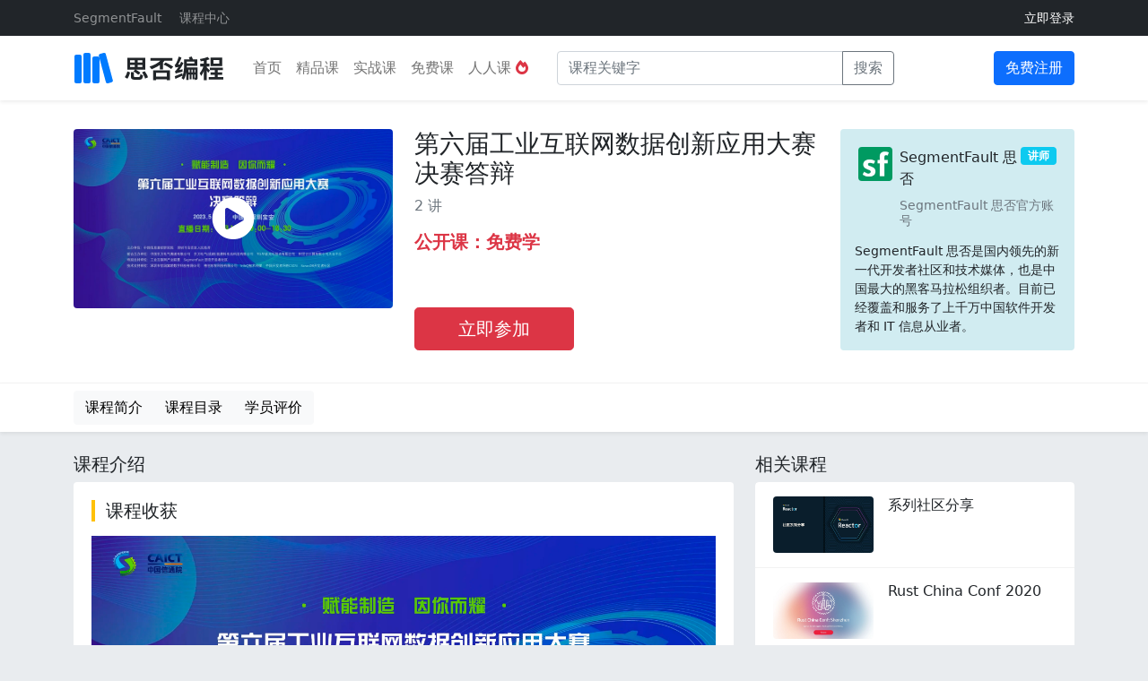

--- FILE ---
content_type: text/html; charset=UTF-8
request_url: https://ke.segmentfault.com/course/1650000043800323
body_size: 7535
content:
<!DOCTYPE HTML>
<html lang="zh-Hans">
<head>
    <meta charset="UTF-8">
    <meta name="viewport" content="width=device-width, initial-scale=1, maximum-scale=1, user-scalable=no">
    <meta name="referrer" content="no-referrer-when-downgrade"/>
    <title>第六届工业互联网数据创新应用大赛决赛答辩 - 思否编程 - 学编程，来思否，升职加薪快人一步</title>
            <meta name="keywords"
              content="SegmentFault,思否大学,思否编程,编程学院,思否讲堂,IT精品课,IT实战课程,职业教育,知识付费,技术课程,技术培训,IT培训,在线学编程,IT在线教育,java课程,python课程,springboot课程,前端课程,php课程,vue课程,Vue.js课程,TypeScript课程">
    
            <meta name="description"
              content="思否编程是 SegmentFault 团队打造的面向IT领域的在线专业技能学习提升平台，致力于帮助学员更好的学会编程、提升技术认知、获得专业能力上的突破，实现升职加薪。我们联合一线互联网技术专家为学员提供高质量的前端,java,python,php,vue等在线技术实战精品课程,为开发者构建一所真正的在线技术实战大学。我们的讲师和学员遍布一线知名互联网公司,欢迎想能力提升的你一起前来学习!">
    
    <link rel="shortcut icon" href="https://edu-cdn.segmentfault.com/v-671877c0/images/favicon.ico">
    <link rel="apple-touch-icon" href="https://edu-cdn.segmentfault.com/v-671877c0/images/touch-icon.png">

    <meta content="#007BFF" name="msapplication-TileColor">
    <meta name="msapplication-square150x150logo" content="https://edu-cdn.segmentfault.com/v-671877c0/images/touch-icon.png">

    <link rel="stylesheet" href="https://edu-cdn.segmentfault.com/v-671877c0/css/fa.css">

            <link rel="stylesheet" href="https://edu-cdn.segmentfault.com/v-671877c0/css/detail.css">
    
    <!-- Global site tag (gtag.js) - Google Analytics -->
    <script async src="https://www.googletagmanager.com/gtag/js?id=UA-918487-16"></script>

        <link rel="stylesheet" href="https://edu-cdn.segmentfault.com/v-671877c0/css/plyr.css">
    
    <script>
        window.dataLayer = window.dataLayer || [];

        function gtag() {
            dataLayer.push(arguments);
        }

        gtag('js', new Date());
        gtag('config', 'UA-918487-16');
            </script>

        <script>
var _oa = [], OA_google = true;

function OA_script(src, cb) {
    var s = document.createElement('script'), m = document.getElementsByTagName('script')[0];
    
    if (cb) {
        s.onload = cb;
    }
    
    s.async = 1;
    s.defer = 1;
    s.src = src;
    m.parentNode.insertBefore(s, m);
}

function OA_show(name) {
    _oa.push(name);
    document.write('<div id="OA_holder_' + name + '"></div>');
}

OA_script('https://sponsor.segmentfault.com/spcjs.php?id=3&block=1&repu=0&v=605daa96');
</script>
</head>
<body>

    <div class="d-none d-lg-block top-banner text-center">
        <script type='text/javascript'>
            OA_show(30);
        </script>
    </div>

    <header class="shadow-sm">
        <div class="topbar bg-dark">
            <div class="container">
                <div class="row">
                    <div class="col-6 text-start homepage">
                        <ul class="list-inline">
                            <li class="list-inline-item me-3">
                                <a href="https://segmentfault.com">SegmentFault</a>
                            </li>
                            <li class="list-inline-item me-3">
                                <a href="/list?sort=hottest">课程中心</a>
                            </li>
                                                                                </ul>
                    </div>
                    <div class="col-6 text-end profile">
                                                    <a href="/user/login" class="text-white">立即登录</a>
                                                                    </div>
                </div>
            </div>
        </div>
        <nav class="navbar navbar-light navbar-expand-lg bg-white">
            <div class="container">
                                    <a class="navbar-brand me-4" href="/"><img src="https://edu-cdn.segmentfault.com/v-671877c0/images/logo.svg"></a>
                    <button class="navbar-toggler" type="button" data-bs-toggle="collapse" data-bs-target="#navbarNav"
                            aria-controls="navbarNav" aria-expanded="false" aria-label="展开菜单">
                        <span class="navbar-toggler-icon"></span>
                    </button>
                    <div class="collapse navbar-collapse" id="navbarNav">
                        <ul class="navbar-nav">
                                                                                        <li class="nav-item">
                                    <a class="nav-link "
                                       href="/">首页</a>
                                </li>
                                                            <li class="nav-item">
                                    <a class="nav-link "
                                       href="/edu">精品课</a>
                                </li>
                                                            <li class="nav-item">
                                    <a class="nav-link "
                                       href="/study">实战课</a>
                                </li>
                                                            <li class="nav-item">
                                    <a class="nav-link "
                                       href="/free">免费课</a>
                                </li>
                                                            <li class="nav-item">
                                    <a class="nav-link "
                                       href="/code">人人课 <i class="fas fa-fire-alt text-danger"></i></a>
                                </li>
                                                    </ul>
                        <form action="/list" class="d-flex flex-wrap align-items-center ms-4 mb-0 d-none d-lg-block me-auto" method="get">
                            <div class="input-group input-group">
                                <input type="text" name="keyword" size="32" class="form-control" placeholder="课程关键字"
                                       aria-label="课程关键字" value="" aria-describedby="button-addon2">
                                <button class="btn btn-outline-secondary input-group-text" type="submit">搜索</button>
                            </div>
                        </form>
                                                    <a href="/user/login?site=edu" class="btn btn-primary">免费注册</a>
                                            </div>
                

            </div>
        </nav>
            </header>

        <div class="topContent-wrap" data-scheduleId=1820000043800325>
            <div class='container'>
                

                <div class="row">
                    <div class="col-lg-4 img-wrap position-relative">
                        <img src="https://live-static.segmentfault.com/223/233/2232335459-6464dee24cfd6_render" class="card-img-top img-fluid rounded" alt="第六届工业互联网数据创新应用大赛决赛答辩">
                                                            <div class="position-absolute text-center preview-wrap ms-3 me-3" data-bs-toggle="modal" data-bs-target="#previewModal">
                                    <i class="fas fa-play-circle"></i>
                                </div>
                                                                                </div>

                        <div class="col-lg-5 live-info-wrap">
                            <div class="info-top">
                                <h3 class="card-title">
                                    <a href="/course/1650000043800323" class="text-reset hover-line">第六届工业互联网数据创新应用大赛决赛答辩</a>
                                </h3>
                                <div class="card-text meta text-muted">
                                                                            2
                                        讲                                                                        <span class="text-warning ms-2"></span>
                                                                    </div>
                                                                    <p class="card-text price mt-3">
                                                <strong class="text-danger">公开课：免费学</strong>
                                            
                                                                            </p>
                                                            </div>
                            <div class="card-text buy buy-wrap">
                                <button class="btn btn-lg btn-danger px-5 action-buy">立即参加</button>                            </div>
                        </div>

                        <div class="col-lg-3 card-wrap">
                            <div class="card border-0" id="nav-live-teacher">
                                                                                                            <div class="card-header">
                                            <div class="media">
                                                <a class="d-flex" target="_blank" href="/teacher/segmentfault">
                                                    <img src="https://avatar-static.segmentfault.com/569/558/569558099-1030000000094051_huge128" class="rounded"></a>
                                                    <div class="media-body align-self-center ms-2">
                                                        <span class="badge bg-info float-end">讲师</span>
                                                        <h6 class="mb-n1">
                                                            <a target="_blank" class="text-body hover-line" href="/teacher/segmentfault">SegmentFault 思否</a>
                                                        </h6>
                                                        <small class="text-secondary">SegmentFault 思否官方账号</small>
                                                    </div>
                                                </div>
                                            </div>
                                            <div class="card-body">
                                                <div class="text-area">
                                                    <p>SegmentFault 思否是国内领先的新一代开发者社区和技术媒体，也是中国最大的黑客马拉松组织者。目前已经覆盖和服务了上千万中国软件开发者和 IT 信息从业者。</p>
                                                </div>
                                            </div>
                                                                                                                </div>
                                </div>
                            </div>

                            <div class="test row" style="display: none">
                                <div class="col-lg-8">
                                    <div class="live-detail">
                                        <div class="card border-0 rounded live-info">
                                                                                        <img src="https://live-static.segmentfault.com/223/233/2232335459-6464dee24cfd6_render" class="card-img-top" alt="第六届工业互联网数据创新应用大赛决赛答辩">
                                                                                                <div class="card-body">
                                                    <h4 class="card-title">
                                                        <a href="/course/1650000043800323" class="text-reset">第六届工业互联网数据创新应用大赛决赛答辩</a>
                                                    </h4>
                                                    <p class="card-text meta text-muted mb-2">
                                                                                                                    2
                                                            讲                                                                                                                    &middot;
                                                            6
                                                            人学习
                                                                                                                #}
                                                        <span class="text-warning ms-2"></span>
                                                                                                            </p>
                                                                                                            <p class="card-text price mb-2">
                                                                    <strong class="text-danger">公开课：免费学</strong>
                                                                
                                                                                                                    </p>
                                                                                                        <p class="card-text buy my-3 buy-wrap">
                                                        <button class="btn btn-lg btn-danger action-buy">立即参加</button><button class="btn btn-lg btn-outline-secondary ms-3 action-chat">咨询
                                                            </button>                                                    </p>
                                                </div>
                                            </div>
                                        </div>

                                                                            </div>
                                </div>
                            </div>

                            
                        </div>

                        <div class="live-nav-wrap shadow-sm border-top" data-bs-toggle="affix">
                            <div class="container">
                                <div class="row">
                                    <div class="col-lg nav-wrap">
                                        <nav class="live-nav navbar fs-16 navbar-light bg-white fixed-top">
                                            <div class="btn-group" role="group">
                                                                                                                                                    <a href="#nav-live-intro" class="btn btn-light">课程简介</a>
                                                    <a href="#nav-section-list-title" class="btn btn-light">课程目录</a>
                                                    <a href="#nav-live-score" class="btn btn-light">学员评价</a>
                                                                                            </div>
                                        </nav>
                                                                                    <div class="price-info-wrap">
                                                <div class="label-price">
                                                            <strong class="text-danger">公开课：免费学</strong>
                                                        
                                                </div>
                                                <div class="btns-wrap btn-group">
                                                                                                            <button class="btn rounded btn-lg btn-danger action-buy">立即参加</button>
                                                    
                                                </div>
                                            </div>
                                                                            </div>
                                </div>
                            </div>
                        </div>
                        <div class="container pt-4">
                            <div class="row">
                                                                    <div class="col-lg-8 main">
                                                                                    <h3 id="nav-live-intro" class="h5 mt-4">课程介绍</h3>
                                            <div class="intro rounded bg-white p-s fmt">
                                                                                                    <h4 class="lesson-header">课程收获</h4>
                                                    <p><img src="https://live-static.segmentfault.com/223/233/2232335459-6464def81eaff" alt="WechatIMG32.jpeg" title="WechatIMG32.jpeg"></p>
                                                
                                                                                                    <h4 class="lesson-header">适用人群</h4>
                                                    <p>技术爱好者</p>
                                                

                                                                                                    <h4 class="lesson-header">课程简介</h4>
                                                                                                <p><img src="https://live-static.segmentfault.com/223/233/2232335459-6464df113148d" alt="WechatIMG32.jpeg" title="WechatIMG32.jpeg"></p>

                                                <div class="text-muted small border-top pt-3">
                                                    <p>
                                                        <strong>购买须知：</strong>
                                                        <br>1、本课程为虚拟产品，一经购买，概不退款（讲师特别声明除外）<br>2、在使用过程中，遇到任何问题，请邮件联系：pr@sifou.com<br>3、划线价说明：商品展示的划横线价格为参考价，并非原价。该价格仅供您参考。
                                                                </p>
                                                                <p>
                                                                    <strong>版权声明：</strong>讲者在本产品上发表的全部原创内容（包括但不限于文字、视频、图片等）著作权均归讲师本人所有。未经讲师授权许可，观众用户不得以任何载体或形式使用讲师的内容。
                                                                </p>
                                                            </div>
                                                        </div>

                                                        <h3 id="nav-section-list-title" class="h5 mt-4">课程目录</h3>
                                                        <div class="live-index rounded border-0 mb-4 section-list-content accordion" id="section-list">
                                                                                                                            <div class="accordion-item">
                                                                    <div class="accordion-header accordion-button text-body bg-white w-100 justify-content-between hidden" type="button" data-bs-toggle="collapse" data-bs-target="#collapse-1790000043800324" aria-expanded="true" aria-controls="collapseOne">
                                                                        <span>默认大章</span>
                                                                                                                                            </div>

                                                                    <div id="collapse-1790000043800324" class="accordion-collapse collapse show" aria-labelledby="headingOne" data-bs-parent="#section-list">
                                                                        <ul class="accordion-body list-group list-group-flush">
                                                                                                                                                                                                                                                <li style="list-style: none">
                                                                                        <a href="/course/1650000043800323/section/1500000043800326" id="live-1500000043800326" class="d-flex align-items-center list-group-item list-group-item-action ">
                                                                                            <div class="symbol">
                                                                                                                                                                                                    <i class="fas fa-play-circle"></i>
                                                                                                                                                                                            </div>
                                                                                            <h5>第六届工业互联网数据创新应用大赛决赛答辩</h5>
                                                                                            <p class="fs-14 text-muted mt-0 flex-fill d-flex justify-content-end right-content">
                                                                                                                        160 分钟
            
                                                                                                                                                                                                                                                                                                            <span class="text-light bg-success ms-3">公开课</span>
                                                                                                                                                                                                                                                                                                </p>
                                                                                        </a>
                                                                                    </li>
                                                                                                                                                                                                                                                                                                                                <li style="list-style: none">
                                                                                        <a href="/course/1650000043800323/section/1500000043800921" id="live-1500000043800921" class="d-flex align-items-center list-group-item list-group-item-action ">
                                                                                            <div class="symbol">
                                                                                                                                                                                                    <i class="fas fa-play-circle"></i>
                                                                                                                                                                                            </div>
                                                                                            <h5>第六届工业互联网数据创新应用大赛决赛 答辩（下半场）</h5>
                                                                                            <p class="fs-14 text-muted mt-0 flex-fill d-flex justify-content-end right-content">
                                                                                                                        660 分钟
            
                                                                                                                                                                                                                                                                                                            <span class="text-light bg-success ms-3">公开课</span>
                                                                                                                                                                                                                                                                                                </p>
                                                                                        </a>
                                                                                    </li>
                                                                                                                                                            
                                                                        </ul>
                                                                    </div>
                                                                </div>
                                                                                                                    </div>
                                                    
                                                    <h3 id="nav-live-score" class="h5 mt-4">
                                                                                                                    学员评价
                                                                                                            </h3>

                                                    
                                                                
                                                                <div class="live-score rounded bg-white p-s" id="score">
                                                                    <h3>5.0
                                                                        <span class="meta text-muted"><i class="far fa-star" aria-hidden="true"></i><i class="far fa-star" aria-hidden="true"></i><i class="far fa-star" aria-hidden="true"></i><i class="far fa-star" aria-hidden="true"></i><i class="far fa-star" aria-hidden="true"></i><em>1条评价</em>
                                                                        </span>
                                                                    </h3>

                                                                    
                                                                                                                                                                    <div class="media score score-item" data-id="1660000043891008" id="score-1660000043891008">
                                                                                        <img class="avatar" src="https://avatar-static.segmentfault.com/142/170/1421706594-63b52707349f4_big64">
                                                                                            <div class="media-body">
                                                                                                <h4 class="username">
                                                                                                    <a class="text-reset" href="/u/shisan_63b52707009e7">十三</a>
                                                                                                    <span class="text-muted">&middot;
                                                                                                        2023-06-12 </span>
                                                                                                </h4>
                                                                                                <div class="reputation fs-14"><i class="fas fa-star" aria-hidden="true"></i><i class="fas fa-star" aria-hidden="true"></i><i class="fas fa-star" aria-hidden="true"></i><i class="fas fa-star" aria-hidden="true"></i><i class="fas fa-star" aria-hidden="true"></i></div>
                                                                                                <div class="fmt"><p>很好的课程</p></div>
                                                                                                                                                                                                    <div class="operate fs-14 text-muted">
                                                                                                        <a class="action-like text-reset" data-type="score" href="###">
                                                                                                            <i class="far fa-thumbs-up"></i>
                                                                                                            <span></span>
                                                                                                        </a>
                                                                                                                                                                                                                                                                                                                                                                                                                            </div>
                                                                                                    <div class="reply d-none">
                                                                                                                                                                                                            </div>
                                                                                                </div>
                                                                                            </div>
                                                                                                                                                                            </div>

                                                                                    
                                                                                
                                                                                            
    

                                                                            </div>
                                                                            <div class="col-lg-4 sidebar">
                                                                                                                                                                    <h3 class="h5">相关课程</h3>

                                                                                        <div class="list-group list-group-flush rounded overflow-hidden live-list mb-4">
                    <a href="/course/1650000047528673" class="list-group-item list-group-item-action py-3">
                <div class="media">
                    <span class="img rounded me-3" style="background-image: url(https://live-static.segmentfault.com/410/596/4105969813-695f134a7eec8_render)"></span>
                    <div class="media-body fs-14">
                        <h5 class="h6 text-body mb-1 h-210">系列社区分享</h5>
                                                                    </div>
                </div>
            </a>
                    <a href="/course/1650000038332416" class="list-group-item list-group-item-action py-3">
                <div class="media">
                    <span class="img rounded me-3" style="background-image: url(https://live-static.segmentfault.com/956/745/956745440-5fc4c17e45b9e_render)"></span>
                    <div class="media-body fs-14">
                        <h5 class="h6 text-body mb-1 h-210">Rust China Conf 2020</h5>
                                                                    </div>
                </div>
            </a>
                    <a href="/course/1650000043081728" class="list-group-item list-group-item-action py-3">
                <div class="media">
                    <span class="img rounded me-3" style="background-image: url(https://live-static.segmentfault.com/301/210/301210374-6399b7d2b0991_render)"></span>
                    <div class="media-body fs-14">
                        <h5 class="h6 text-body mb-1 h-210">【比特熊充电栈】</h5>
                                                                    </div>
                </div>
            </a>
                    <a href="/course/1650000045116160" class="list-group-item list-group-item-action py-3">
                <div class="media">
                    <span class="img rounded me-3" style="background-image: url(https://live-static.segmentfault.com/207/892/2078925983-66a88e5527552_render)"></span>
                    <div class="media-body fs-14">
                        <h5 class="h6 text-body mb-1 h-210">Learn Azure in Hong Kong（粤语）</h5>
                                                                    </div>
                </div>
            </a>
                    <a href="/course/1650000041722112" class="list-group-item list-group-item-action py-3">
                <div class="media">
                    <span class="img rounded me-3" style="background-image: url(https://live-static.segmentfault.com/764/295/76429507-681f00229801b_render)"></span>
                    <div class="media-body fs-14">
                        <h5 class="h6 text-body mb-1 h-210">VS Code 系列活动</h5>
                                                                    </div>
                </div>
            </a>
            </div>

                                                                                                                                                                                                                                                    <div class='fixed-bottom bottom-btn-wrap'>
                                                                                        <div class="label-price">
                                                                                                                                                                                            <span class="sale-price">￥0.00</span>
                                                                                                                                                                                    </div>
                                                                                        <div class="btns-wrap btn-group">
                                                                                            
                                                                                                                                                                                            <button class="btn px-4 rounded btn-lg btn-danger action-buy">立即参加</button>
                                                                                                                                                                                    </div>
                                                                                    </div>
                                                                                                                                                                <footer id="footer" class="text-muted fs-14">

             <div class="d-grid">
            <a href="https://jinshuju.net/f/HK5r9K" target="_blank" class="btn btn-light mb-2">
                <i class="fas fa-chalkboard-teacher"></i>
                申请成为讲师
            </a>
        </div>
        <a href="https://about.segmentfault.com/" class="text-reset">关于我们</a>
    &middot;
    <a href="https://segmentfault.com/tos" class="text-reset">服务条款</a>
    &middot;
    <a href="mailto:pr@sifou.com" class="text-reset">联系我们</a>
    <br>
        <a href="mailto:pr@sifou.com" class="text-reset">违法和不良信息举报</a>
        <br/>
        <a href="https://beian.miit.gov.cn" class="text-reset">浙ICP备15005796号-2</a>
        <br/>
        <a href="http://www.beian.gov.cn/portal/registerSystemInfo?recordcode=33010602002000" class="text-reset">浙公网安备 33010602002000号</a>
        <br/>
        <span>ICP 经营许可 浙B2-20201554</span>
        <br/>

        &copy;
        2026
        思否编程
    </footer>
                                                                            </div>
                                                                                                                                            </div>
                                                                </div>
                                                                <div class="modal fade" id="previewModal" tabindex="-1" role="dialog" aria-labelledby="previewModalLabel" aria-hidden="true">
                                                                    <div class="modal-dialog modal-lg modal-dialog-centered" role="document">
                                                                        <div class="modal-content">
                                                                            <div class="modal-header">
                                                                                <h5 class="modal-title" id="previewModalLabel">预览</h5>
                                                                                <button type="button" class="btn-close" data-bs-dismiss="modal" aria-label="Close">     
                                                                                </button>
                                                                            </div>
                                                                            <div class="modal-body">
                                                                                <span id="buylink" style="display:none">
                                                                                    <a href="/course/1650000043800323" target="_blank"><img alt="" src="https://image-static.segmentfault.com/283/414/2834142176-5eec674b81f39"/></a>
                                                                                </span>
                                                                                <div id="video-player" class="bg-dark" data-vid="44bcb013f3bf1ff4e6e12405e1d11427_4"></div>
                                                                            </div>
                                                                            <div class="modal-footer">
                                                                                <button type="button" class="btn btn-secondary" data-bs-dismiss="modal">关闭</button>
                                                                            </div>
                                                                        </div>
                                                                    </div>
                                                                </div>
                                                                <script type="text/javascript">
                                                                    window.VIDEO_ON_DEMAND = 1;
                                                                    window.PREVIEW = false;
                                                                </script>
                                                            
<script>
    (function (w) {
        w.SF = {
            staticUrl: "https://edu-cdn.segmentfault.com/v-671877c0/",
            actionBase: "https://ke.segmentfault.com",
            isShowNote: true
        };
        w.SF.token = (function () {
    var _6Ey3 = '26a'//'svx'
+//'g'
'6e2'+//'Xh'
'7ce'+//'wHr'
'c61'+'f8c'//'5CP'
+'169'//'BG'
+'190'//'qM'
+/* 'q'//'q' */''+//'vE'
'809'+//'763'
'5'+'fiW'//'fiW'
+//'sW'
'6dd'+//'tz'
'c2'+'DQ'//'DQ'
+'4'//'hO'
+'c'//'s'
, _aQNaikx = [[25,28],[30,32]];

    for (var i = 0; i < _aQNaikx.length; i ++) {
        _6Ey3 = _6Ey3.substring(0, _aQNaikx[i][0]) + _6Ey3.substring(_aQNaikx[i][1]);
    }

    return _6Ey3;
})();;
    })(window);
</script>
    <script src="https://edu-cdn.segmentfault.com/v-671877c0/js/detail.js"></script>

                                                                <script>
                                                                    window.gtag_info = {
                                                                        id: '1650000043800323',
                                                                        name: '第六届工业互联网数据创新应用大赛决赛答辩',
                                                                        scheduleId: '',
                                                                        price: '0.00'
                                                                    }
                                                                    SF.pay('.action-buy', '1650000043800323', null, null, 0.00, '0.00');

                                                                    SF.chat('.action-chat', '1030000000094051', 'SegmentFault思否')                                                                    ;
                                                                    SF.commission('https://ke.segmentfault.com/course/1650000043800323', 'http://service.weibo.com/share/share.php?title=%E5%BF%AB%E6%9D%A5+%40SegmentFault+%E5%AD%A6%E4%B9%A0SegmentFault%E6%80%9D%E5%90%A6%E8%80%81%E5%B8%88%E7%9A%84%E8%AF%BE%E7%A8%8B%E3%80%8A%E7%AC%AC%E5%85%AD%E5%B1%8A%E5%B7%A5%E4%B8%9A%E4%BA%92%E8%81%94%E7%BD%91%E6%95%B0%E6%8D%AE%E5%88%9B%E6%96%B0%E5%BA%94%E7%94%A8%E5%A4%A7%E8%B5%9B%E5%86%B3%E8%B5%9B%E7%AD%94%E8%BE%A9%E3%80%8B+&pic=https%3A%2F%2Flive-static.segmentfault.com%2F223%2F233%2F2232335459-6464dee24cfd6_render&appKey=1742025894&url=https%3A%2F%2Fke.segmentfault.com%2Fcourse%2F1650000043800323&searchPic=false');
                                                                    SF.scrollSpy('.live-nav');
                                                                    SF.renderScore('/course/1650000043800323', 1);
                                                                    SF.wxLite('.wxlite', '');
                                                                    SF.toggleResource('#btn-toggle-resource')
                                                                </script>
                                                                                                                            
</body>
</html>


--- FILE ---
content_type: application/javascript
request_url: https://edu-cdn.segmentfault.com/v-671877c0/js/detail.js
body_size: 264134
content:
!function(e){var t={};function n(r){if(t[r])return t[r].exports;var i=t[r]={i:r,l:!1,exports:{}};return e[r].call(i.exports,i,i.exports,n),i.l=!0,i.exports}n.m=e,n.c=t,n.d=function(e,t,r){n.o(e,t)||Object.defineProperty(e,t,{enumerable:!0,get:r})},n.r=function(e){"undefined"!=typeof Symbol&&Symbol.toStringTag&&Object.defineProperty(e,Symbol.toStringTag,{value:"Module"}),Object.defineProperty(e,"__esModule",{value:!0})},n.t=function(e,t){if(1&t&&(e=n(e)),8&t)return e;if(4&t&&"object"==typeof e&&e&&e.__esModule)return e;var r=Object.create(null);if(n.r(r),Object.defineProperty(r,"default",{enumerable:!0,value:e}),2&t&&"string"!=typeof e)for(var i in e)n.d(r,i,function(t){return e[t]}.bind(null,i));return r},n.n=function(e){var t=e&&e.__esModule?function(){return e.default}:function(){return e};return n.d(t,"a",t),t},n.o=function(e,t){return Object.prototype.hasOwnProperty.call(e,t)},n.p="",n(n.s=396)}([function(e,t,n){var r=n(2),i=n(18),a=n(11),o=n(12),s=n(19),l=function(e,t,n){var u,c,d,f,h=e&l.F,p=e&l.G,g=e&l.S,m=e&l.P,v=e&l.B,y=p?r:g?r[t]||(r[t]={}):(r[t]||{}).prototype,b=p?i:i[t]||(i[t]={}),w=b.prototype||(b.prototype={});for(u in p&&(n=t),n)d=((c=!h&&y&&void 0!==y[u])?y:n)[u],f=v&&c?s(d,r):m&&"function"==typeof d?s(Function.call,d):d,y&&o(y,u,d,e&l.U),b[u]!=d&&a(b,u,f),m&&w[u]!=d&&(w[u]=d)};r.core=i,l.F=1,l.G=2,l.S=4,l.P=8,l.B=16,l.W=32,l.U=64,l.R=128,e.exports=l},function(e,t,n){var r=n(4);e.exports=function(e){if(!r(e))throw TypeError(e+" is not an object!");return e}},function(e,t){var n=e.exports="undefined"!=typeof window&&window.Math==Math?window:"undefined"!=typeof self&&self.Math==Math?self:Function("return this")();"number"==typeof __g&&(__g=n)},function(e,t){e.exports=function(e){try{return!!e()}catch(e){return!0}}},function(e,t){e.exports=function(e){return"object"==typeof e?null!==e:"function"==typeof e}},function(e,t,n){var r=n(48)("wks"),i=n(34),a=n(2).Symbol,o="function"==typeof a;(e.exports=function(e){return r[e]||(r[e]=o&&a[e]||(o?a:i)("Symbol."+e))}).store=r},function(e,t,n){var r=n(21),i=Math.min;e.exports=function(e){return e>0?i(r(e),9007199254740991):0}},function(e,t,n){e.exports=!n(3)((function(){return 7!=Object.defineProperty({},"a",{get:function(){return 7}}).a}))},function(e,t,n){var r=n(1),i=n(95),a=n(23),o=Object.defineProperty;t.f=n(7)?Object.defineProperty:function(e,t,n){if(r(e),t=a(t,!0),r(n),i)try{return o(e,t,n)}catch(e){}if("get"in n||"set"in n)throw TypeError("Accessors not supported!");return"value"in n&&(e[t]=n.value),e}},function(e,t,n){var r=n(24);e.exports=function(e){return Object(r(e))}},function(e,t){e.exports=function(e){if("function"!=typeof e)throw TypeError(e+" is not a function!");return e}},function(e,t,n){var r=n(8),i=n(33);e.exports=n(7)?function(e,t,n){return r.f(e,t,i(1,n))}:function(e,t,n){return e[t]=n,e}},function(e,t,n){var r=n(2),i=n(11),a=n(14),o=n(34)("src"),s=n(139),l=(""+s).split("toString");n(18).inspectSource=function(e){return s.call(e)},(e.exports=function(e,t,n,s){var u="function"==typeof n;u&&(a(n,"name")||i(n,"name",t)),e[t]!==n&&(u&&(a(n,o)||i(n,o,e[t]?""+e[t]:l.join(String(t)))),e===r?e[t]=n:s?e[t]?e[t]=n:i(e,t,n):(delete e[t],i(e,t,n)))})(Function.prototype,"toString",(function(){return"function"==typeof this&&this[o]||s.call(this)}))},function(e,t,n){var r=n(0),i=n(3),a=n(24),o=/"/g,s=function(e,t,n,r){var i=String(a(e)),s="<"+t;return""!==n&&(s+=" "+n+'="'+String(r).replace(o,"&quot;")+'"'),s+">"+i+"</"+t+">"};e.exports=function(e,t){var n={};n[e]=t(s),r(r.P+r.F*i((function(){var t=""[e]('"');return t!==t.toLowerCase()||t.split('"').length>3})),"String",n)}},function(e,t){var n={}.hasOwnProperty;e.exports=function(e,t){return n.call(e,t)}},function(e,t,n){var r=n(49),i=n(24);e.exports=function(e){return r(i(e))}},function(e,t,n){var r=n(50),i=n(33),a=n(15),o=n(23),s=n(14),l=n(95),u=Object.getOwnPropertyDescriptor;t.f=n(7)?u:function(e,t){if(e=a(e),t=o(t,!0),l)try{return u(e,t)}catch(e){}if(s(e,t))return i(!r.f.call(e,t),e[t])}},function(e,t,n){var r=n(14),i=n(9),a=n(69)("IE_PROTO"),o=Object.prototype;e.exports=Object.getPrototypeOf||function(e){return e=i(e),r(e,a)?e[a]:"function"==typeof e.constructor&&e instanceof e.constructor?e.constructor.prototype:e instanceof Object?o:null}},function(e,t){var n=e.exports={version:"2.6.12"};"number"==typeof __e&&(__e=n)},function(e,t,n){var r=n(10);e.exports=function(e,t,n){if(r(e),void 0===t)return e;switch(n){case 1:return function(n){return e.call(t,n)};case 2:return function(n,r){return e.call(t,n,r)};case 3:return function(n,r,i){return e.call(t,n,r,i)}}return function(){return e.apply(t,arguments)}}},function(e,t){var n={}.toString;e.exports=function(e){return n.call(e).slice(8,-1)}},function(e,t){var n=Math.ceil,r=Math.floor;e.exports=function(e){return isNaN(e=+e)?0:(e>0?r:n)(e)}},function(e,t,n){"use strict";var r=n(3);e.exports=function(e,t){return!!e&&r((function(){t?e.call(null,(function(){}),1):e.call(null)}))}},function(e,t,n){var r=n(4);e.exports=function(e,t){if(!r(e))return e;var n,i;if(t&&"function"==typeof(n=e.toString)&&!r(i=n.call(e)))return i;if("function"==typeof(n=e.valueOf)&&!r(i=n.call(e)))return i;if(!t&&"function"==typeof(n=e.toString)&&!r(i=n.call(e)))return i;throw TypeError("Can't convert object to primitive value")}},function(e,t){e.exports=function(e){if(null==e)throw TypeError("Can't call method on  "+e);return e}},function(e,t,n){var r=n(0),i=n(18),a=n(3);e.exports=function(e,t){var n=(i.Object||{})[e]||Object[e],o={};o[e]=t(n),r(r.S+r.F*a((function(){n(1)})),"Object",o)}},function(e,t,n){var r=n(19),i=n(49),a=n(9),o=n(6),s=n(85);e.exports=function(e,t){var n=1==e,l=2==e,u=3==e,c=4==e,d=6==e,f=5==e||d,h=t||s;return function(t,s,p){for(var g,m,v=a(t),y=i(v),b=r(s,p,3),w=o(y.length),_=0,E=n?h(t,w):l?h(t,0):void 0;w>_;_++)if((f||_ in y)&&(m=b(g=y[_],_,v),e))if(n)E[_]=m;else if(m)switch(e){case 3:return!0;case 5:return g;case 6:return _;case 2:E.push(g)}else if(c)return!1;return d?-1:u||c?c:E}}},function(e,t,n){"use strict";if(n(7)){var r=n(29),i=n(2),a=n(3),o=n(0),s=n(63),l=n(93),u=n(19),c=n(40),d=n(33),f=n(11),h=n(42),p=n(21),g=n(6),m=n(123),v=n(36),y=n(23),b=n(14),w=n(45),_=n(4),E=n(9),T=n(82),S=n(37),A=n(17),k=n(38).f,x=n(84),C=n(34),R=n(5),L=n(26),P=n(53),D=n(52),O=n(87),I=n(47),M=n(58),N=n(39),F=n(86),B=n(112),U=n(8),j=n(16),H=U.f,q=j.f,G=i.RangeError,W=i.TypeError,V=i.Uint8Array,K=Array.prototype,Y=l.ArrayBuffer,z=l.DataView,X=L(0),$=L(2),J=L(3),Q=L(4),Z=L(5),ee=L(6),te=P(!0),ne=P(!1),re=O.values,ie=O.keys,ae=O.entries,oe=K.lastIndexOf,se=K.reduce,le=K.reduceRight,ue=K.join,ce=K.sort,de=K.slice,fe=K.toString,he=K.toLocaleString,pe=R("iterator"),ge=R("toStringTag"),me=C("typed_constructor"),ve=C("def_constructor"),ye=s.CONSTR,be=s.TYPED,we=s.VIEW,_e=L(1,(function(e,t){return ke(D(e,e[ve]),t)})),Ee=a((function(){return 1===new V(new Uint16Array([1]).buffer)[0]})),Te=!!V&&!!V.prototype.set&&a((function(){new V(1).set({})})),Se=function(e,t){var n=p(e);if(n<0||n%t)throw G("Wrong offset!");return n},Ae=function(e){if(_(e)&&be in e)return e;throw W(e+" is not a typed array!")},ke=function(e,t){if(!_(e)||!(me in e))throw W("It is not a typed array constructor!");return new e(t)},xe=function(e,t){return Ce(D(e,e[ve]),t)},Ce=function(e,t){for(var n=0,r=t.length,i=ke(e,r);r>n;)i[n]=t[n++];return i},Re=function(e,t,n){H(e,t,{get:function(){return this._d[n]}})},Le=function(e){var t,n,r,i,a,o,s=E(e),l=arguments.length,c=l>1?arguments[1]:void 0,d=void 0!==c,f=x(s);if(null!=f&&!T(f)){for(o=f.call(s),r=[],t=0;!(a=o.next()).done;t++)r.push(a.value);s=r}for(d&&l>2&&(c=u(c,arguments[2],2)),t=0,n=g(s.length),i=ke(this,n);n>t;t++)i[t]=d?c(s[t],t):s[t];return i},Pe=function(){for(var e=0,t=arguments.length,n=ke(this,t);t>e;)n[e]=arguments[e++];return n},De=!!V&&a((function(){he.call(new V(1))})),Oe=function(){return he.apply(De?de.call(Ae(this)):Ae(this),arguments)},Ie={copyWithin:function(e,t){return B.call(Ae(this),e,t,arguments.length>2?arguments[2]:void 0)},every:function(e){return Q(Ae(this),e,arguments.length>1?arguments[1]:void 0)},fill:function(e){return F.apply(Ae(this),arguments)},filter:function(e){return xe(this,$(Ae(this),e,arguments.length>1?arguments[1]:void 0))},find:function(e){return Z(Ae(this),e,arguments.length>1?arguments[1]:void 0)},findIndex:function(e){return ee(Ae(this),e,arguments.length>1?arguments[1]:void 0)},forEach:function(e){X(Ae(this),e,arguments.length>1?arguments[1]:void 0)},indexOf:function(e){return ne(Ae(this),e,arguments.length>1?arguments[1]:void 0)},includes:function(e){return te(Ae(this),e,arguments.length>1?arguments[1]:void 0)},join:function(e){return ue.apply(Ae(this),arguments)},lastIndexOf:function(e){return oe.apply(Ae(this),arguments)},map:function(e){return _e(Ae(this),e,arguments.length>1?arguments[1]:void 0)},reduce:function(e){return se.apply(Ae(this),arguments)},reduceRight:function(e){return le.apply(Ae(this),arguments)},reverse:function(){for(var e,t=Ae(this).length,n=Math.floor(t/2),r=0;r<n;)e=this[r],this[r++]=this[--t],this[t]=e;return this},some:function(e){return J(Ae(this),e,arguments.length>1?arguments[1]:void 0)},sort:function(e){return ce.call(Ae(this),e)},subarray:function(e,t){var n=Ae(this),r=n.length,i=v(e,r);return new(D(n,n[ve]))(n.buffer,n.byteOffset+i*n.BYTES_PER_ELEMENT,g((void 0===t?r:v(t,r))-i))}},Me=function(e,t){return xe(this,de.call(Ae(this),e,t))},Ne=function(e){Ae(this);var t=Se(arguments[1],1),n=this.length,r=E(e),i=g(r.length),a=0;if(i+t>n)throw G("Wrong length!");for(;a<i;)this[t+a]=r[a++]},Fe={entries:function(){return ae.call(Ae(this))},keys:function(){return ie.call(Ae(this))},values:function(){return re.call(Ae(this))}},Be=function(e,t){return _(e)&&e[be]&&"symbol"!=typeof t&&t in e&&String(+t)==String(t)},Ue=function(e,t){return Be(e,t=y(t,!0))?d(2,e[t]):q(e,t)},je=function(e,t,n){return!(Be(e,t=y(t,!0))&&_(n)&&b(n,"value"))||b(n,"get")||b(n,"set")||n.configurable||b(n,"writable")&&!n.writable||b(n,"enumerable")&&!n.enumerable?H(e,t,n):(e[t]=n.value,e)};ye||(j.f=Ue,U.f=je),o(o.S+o.F*!ye,"Object",{getOwnPropertyDescriptor:Ue,defineProperty:je}),a((function(){fe.call({})}))&&(fe=he=function(){return ue.call(this)});var He=h({},Ie);h(He,Fe),f(He,pe,Fe.values),h(He,{slice:Me,set:Ne,constructor:function(){},toString:fe,toLocaleString:Oe}),Re(He,"buffer","b"),Re(He,"byteOffset","o"),Re(He,"byteLength","l"),Re(He,"length","e"),H(He,ge,{get:function(){return this[be]}}),e.exports=function(e,t,n,l){var u=e+((l=!!l)?"Clamped":"")+"Array",d="get"+e,h="set"+e,p=i[u],v=p||{},y=p&&A(p),b=!p||!s.ABV,E={},T=p&&p.prototype,x=function(e,n){H(e,n,{get:function(){return function(e,n){var r=e._d;return r.v[d](n*t+r.o,Ee)}(this,n)},set:function(e){return function(e,n,r){var i=e._d;l&&(r=(r=Math.round(r))<0?0:r>255?255:255&r),i.v[h](n*t+i.o,r,Ee)}(this,n,e)},enumerable:!0})};b?(p=n((function(e,n,r,i){c(e,p,u,"_d");var a,o,s,l,d=0,h=0;if(_(n)){if(!(n instanceof Y||"ArrayBuffer"==(l=w(n))||"SharedArrayBuffer"==l))return be in n?Ce(p,n):Le.call(p,n);a=n,h=Se(r,t);var v=n.byteLength;if(void 0===i){if(v%t)throw G("Wrong length!");if((o=v-h)<0)throw G("Wrong length!")}else if((o=g(i)*t)+h>v)throw G("Wrong length!");s=o/t}else s=m(n),a=new Y(o=s*t);for(f(e,"_d",{b:a,o:h,l:o,e:s,v:new z(a)});d<s;)x(e,d++)})),T=p.prototype=S(He),f(T,"constructor",p)):a((function(){p(1)}))&&a((function(){new p(-1)}))&&M((function(e){new p,new p(null),new p(1.5),new p(e)}),!0)||(p=n((function(e,n,r,i){var a;return c(e,p,u),_(n)?n instanceof Y||"ArrayBuffer"==(a=w(n))||"SharedArrayBuffer"==a?void 0!==i?new v(n,Se(r,t),i):void 0!==r?new v(n,Se(r,t)):new v(n):be in n?Ce(p,n):Le.call(p,n):new v(m(n))})),X(y!==Function.prototype?k(v).concat(k(y)):k(v),(function(e){e in p||f(p,e,v[e])})),p.prototype=T,r||(T.constructor=p));var C=T[pe],R=!!C&&("values"==C.name||null==C.name),L=Fe.values;f(p,me,!0),f(T,be,u),f(T,we,!0),f(T,ve,p),(l?new p(1)[ge]==u:ge in T)||H(T,ge,{get:function(){return u}}),E[u]=p,o(o.G+o.W+o.F*(p!=v),E),o(o.S,u,{BYTES_PER_ELEMENT:t}),o(o.S+o.F*a((function(){v.of.call(p,1)})),u,{from:Le,of:Pe}),"BYTES_PER_ELEMENT"in T||f(T,"BYTES_PER_ELEMENT",t),o(o.P,u,Ie),N(u),o(o.P+o.F*Te,u,{set:Ne}),o(o.P+o.F*!R,u,Fe),r||T.toString==fe||(T.toString=fe),o(o.P+o.F*a((function(){new p(1).slice()})),u,{slice:Me}),o(o.P+o.F*(a((function(){return[1,2].toLocaleString()!=new p([1,2]).toLocaleString()}))||!a((function(){T.toLocaleString.call([1,2])}))),u,{toLocaleString:Oe}),I[u]=R?C:L,r||R||f(T,pe,L)}}else e.exports=function(){}},function(e,t,n){var r=n(118),i=n(0),a=n(48)("metadata"),o=a.store||(a.store=new(n(121))),s=function(e,t,n){var i=o.get(e);if(!i){if(!n)return;o.set(e,i=new r)}var a=i.get(t);if(!a){if(!n)return;i.set(t,a=new r)}return a};e.exports={store:o,map:s,has:function(e,t,n){var r=s(t,n,!1);return void 0!==r&&r.has(e)},get:function(e,t,n){var r=s(t,n,!1);return void 0===r?void 0:r.get(e)},set:function(e,t,n,r){s(n,r,!0).set(e,t)},keys:function(e,t){var n=s(e,t,!1),r=[];return n&&n.forEach((function(e,t){r.push(t)})),r},key:function(e){return void 0===e||"symbol"==typeof e?e:String(e)},exp:function(e){i(i.S,"Reflect",e)}}},function(e,t){e.exports=!1},function(e,t,n){var r=n(34)("meta"),i=n(4),a=n(14),o=n(8).f,s=0,l=Object.isExtensible||function(){return!0},u=!n(3)((function(){return l(Object.preventExtensions({}))})),c=function(e){o(e,r,{value:{i:"O"+ ++s,w:{}}})},d=e.exports={KEY:r,NEED:!1,fastKey:function(e,t){if(!i(e))return"symbol"==typeof e?e:("string"==typeof e?"S":"P")+e;if(!a(e,r)){if(!l(e))return"F";if(!t)return"E";c(e)}return e[r].i},getWeak:function(e,t){if(!a(e,r)){if(!l(e))return!0;if(!t)return!1;c(e)}return e[r].w},onFreeze:function(e){return u&&d.NEED&&l(e)&&!a(e,r)&&c(e),e}}},function(e,t,n){var r=n(5)("unscopables"),i=Array.prototype;null==i[r]&&n(11)(i,r,{}),e.exports=function(e){i[r][e]=!0}},function(e,t,n){var r;
/*!
 * jQuery JavaScript Library v3.6.0
 * https://jquery.com/
 *
 * Includes Sizzle.js
 * https://sizzlejs.com/
 *
 * Copyright OpenJS Foundation and other contributors
 * Released under the MIT license
 * https://jquery.org/license
 *
 * Date: 2021-03-02T17:08Z
 */!function(t,n){"use strict";"object"==typeof e.exports?e.exports=t.document?n(t,!0):function(e){if(!e.document)throw new Error("jQuery requires a window with a document");return n(e)}:n(t)}("undefined"!=typeof window?window:this,(function(n,i){"use strict";var a=[],o=Object.getPrototypeOf,s=a.slice,l=a.flat?function(e){return a.flat.call(e)}:function(e){return a.concat.apply([],e)},u=a.push,c=a.indexOf,d={},f=d.toString,h=d.hasOwnProperty,p=h.toString,g=p.call(Object),m={},v=function(e){return"function"==typeof e&&"number"!=typeof e.nodeType&&"function"!=typeof e.item},y=function(e){return null!=e&&e===e.window},b=n.document,w={type:!0,src:!0,nonce:!0,noModule:!0};function _(e,t,n){var r,i,a=(n=n||b).createElement("script");if(a.text=e,t)for(r in w)(i=t[r]||t.getAttribute&&t.getAttribute(r))&&a.setAttribute(r,i);n.head.appendChild(a).parentNode.removeChild(a)}function E(e){return null==e?e+"":"object"==typeof e||"function"==typeof e?d[f.call(e)]||"object":typeof e}var T=function(e,t){return new T.fn.init(e,t)};function S(e){var t=!!e&&"length"in e&&e.length,n=E(e);return!v(e)&&!y(e)&&("array"===n||0===t||"number"==typeof t&&t>0&&t-1 in e)}T.fn=T.prototype={jquery:"3.6.0",constructor:T,length:0,toArray:function(){return s.call(this)},get:function(e){return null==e?s.call(this):e<0?this[e+this.length]:this[e]},pushStack:function(e){var t=T.merge(this.constructor(),e);return t.prevObject=this,t},each:function(e){return T.each(this,e)},map:function(e){return this.pushStack(T.map(this,(function(t,n){return e.call(t,n,t)})))},slice:function(){return this.pushStack(s.apply(this,arguments))},first:function(){return this.eq(0)},last:function(){return this.eq(-1)},even:function(){return this.pushStack(T.grep(this,(function(e,t){return(t+1)%2})))},odd:function(){return this.pushStack(T.grep(this,(function(e,t){return t%2})))},eq:function(e){var t=this.length,n=+e+(e<0?t:0);return this.pushStack(n>=0&&n<t?[this[n]]:[])},end:function(){return this.prevObject||this.constructor()},push:u,sort:a.sort,splice:a.splice},T.extend=T.fn.extend=function(){var e,t,n,r,i,a,o=arguments[0]||{},s=1,l=arguments.length,u=!1;for("boolean"==typeof o&&(u=o,o=arguments[s]||{},s++),"object"==typeof o||v(o)||(o={}),s===l&&(o=this,s--);s<l;s++)if(null!=(e=arguments[s]))for(t in e)r=e[t],"__proto__"!==t&&o!==r&&(u&&r&&(T.isPlainObject(r)||(i=Array.isArray(r)))?(n=o[t],a=i&&!Array.isArray(n)?[]:i||T.isPlainObject(n)?n:{},i=!1,o[t]=T.extend(u,a,r)):void 0!==r&&(o[t]=r));return o},T.extend({expando:"jQuery"+("3.6.0"+Math.random()).replace(/\D/g,""),isReady:!0,error:function(e){throw new Error(e)},noop:function(){},isPlainObject:function(e){var t,n;return!(!e||"[object Object]"!==f.call(e))&&(!(t=o(e))||"function"==typeof(n=h.call(t,"constructor")&&t.constructor)&&p.call(n)===g)},isEmptyObject:function(e){var t;for(t in e)return!1;return!0},globalEval:function(e,t,n){_(e,{nonce:t&&t.nonce},n)},each:function(e,t){var n,r=0;if(S(e))for(n=e.length;r<n&&!1!==t.call(e[r],r,e[r]);r++);else for(r in e)if(!1===t.call(e[r],r,e[r]))break;return e},makeArray:function(e,t){var n=t||[];return null!=e&&(S(Object(e))?T.merge(n,"string"==typeof e?[e]:e):u.call(n,e)),n},inArray:function(e,t,n){return null==t?-1:c.call(t,e,n)},merge:function(e,t){for(var n=+t.length,r=0,i=e.length;r<n;r++)e[i++]=t[r];return e.length=i,e},grep:function(e,t,n){for(var r=[],i=0,a=e.length,o=!n;i<a;i++)!t(e[i],i)!==o&&r.push(e[i]);return r},map:function(e,t,n){var r,i,a=0,o=[];if(S(e))for(r=e.length;a<r;a++)null!=(i=t(e[a],a,n))&&o.push(i);else for(a in e)null!=(i=t(e[a],a,n))&&o.push(i);return l(o)},guid:1,support:m}),"function"==typeof Symbol&&(T.fn[Symbol.iterator]=a[Symbol.iterator]),T.each("Boolean Number String Function Array Date RegExp Object Error Symbol".split(" "),(function(e,t){d["[object "+t+"]"]=t.toLowerCase()}));var A=
/*!
 * Sizzle CSS Selector Engine v2.3.6
 * https://sizzlejs.com/
 *
 * Copyright JS Foundation and other contributors
 * Released under the MIT license
 * https://js.foundation/
 *
 * Date: 2021-02-16
 */
function(e){var t,n,r,i,a,o,s,l,u,c,d,f,h,p,g,m,v,y,b,w="sizzle"+1*new Date,_=e.document,E=0,T=0,S=le(),A=le(),k=le(),x=le(),C=function(e,t){return e===t&&(d=!0),0},R={}.hasOwnProperty,L=[],P=L.pop,D=L.push,O=L.push,I=L.slice,M=function(e,t){for(var n=0,r=e.length;n<r;n++)if(e[n]===t)return n;return-1},N="checked|selected|async|autofocus|autoplay|controls|defer|disabled|hidden|ismap|loop|multiple|open|readonly|required|scoped",F="[\\x20\\t\\r\\n\\f]",B="(?:\\\\[\\da-fA-F]{1,6}"+F+"?|\\\\[^\\r\\n\\f]|[\\w-]|[^\0-\\x7f])+",U="\\["+F+"*("+B+")(?:"+F+"*([*^$|!~]?=)"+F+"*(?:'((?:\\\\.|[^\\\\'])*)'|\"((?:\\\\.|[^\\\\\"])*)\"|("+B+"))|)"+F+"*\\]",j=":("+B+")(?:\\((('((?:\\\\.|[^\\\\'])*)'|\"((?:\\\\.|[^\\\\\"])*)\")|((?:\\\\.|[^\\\\()[\\]]|"+U+")*)|.*)\\)|)",H=new RegExp(F+"+","g"),q=new RegExp("^"+F+"+|((?:^|[^\\\\])(?:\\\\.)*)"+F+"+$","g"),G=new RegExp("^"+F+"*,"+F+"*"),W=new RegExp("^"+F+"*([>+~]|"+F+")"+F+"*"),V=new RegExp(F+"|>"),K=new RegExp(j),Y=new RegExp("^"+B+"$"),z={ID:new RegExp("^#("+B+")"),CLASS:new RegExp("^\\.("+B+")"),TAG:new RegExp("^("+B+"|[*])"),ATTR:new RegExp("^"+U),PSEUDO:new RegExp("^"+j),CHILD:new RegExp("^:(only|first|last|nth|nth-last)-(child|of-type)(?:\\("+F+"*(even|odd|(([+-]|)(\\d*)n|)"+F+"*(?:([+-]|)"+F+"*(\\d+)|))"+F+"*\\)|)","i"),bool:new RegExp("^(?:"+N+")$","i"),needsContext:new RegExp("^"+F+"*[>+~]|:(even|odd|eq|gt|lt|nth|first|last)(?:\\("+F+"*((?:-\\d)?\\d*)"+F+"*\\)|)(?=[^-]|$)","i")},X=/HTML$/i,$=/^(?:input|select|textarea|button)$/i,J=/^h\d$/i,Q=/^[^{]+\{\s*\[native \w/,Z=/^(?:#([\w-]+)|(\w+)|\.([\w-]+))$/,ee=/[+~]/,te=new RegExp("\\\\[\\da-fA-F]{1,6}"+F+"?|\\\\([^\\r\\n\\f])","g"),ne=function(e,t){var n="0x"+e.slice(1)-65536;return t||(n<0?String.fromCharCode(n+65536):String.fromCharCode(n>>10|55296,1023&n|56320))},re=/([\0-\x1f\x7f]|^-?\d)|^-$|[^\0-\x1f\x7f-\uFFFF\w-]/g,ie=function(e,t){return t?"\0"===e?"�":e.slice(0,-1)+"\\"+e.charCodeAt(e.length-1).toString(16)+" ":"\\"+e},ae=function(){f()},oe=we((function(e){return!0===e.disabled&&"fieldset"===e.nodeName.toLowerCase()}),{dir:"parentNode",next:"legend"});try{O.apply(L=I.call(_.childNodes),_.childNodes),L[_.childNodes.length].nodeType}catch(e){O={apply:L.length?function(e,t){D.apply(e,I.call(t))}:function(e,t){for(var n=e.length,r=0;e[n++]=t[r++];);e.length=n-1}}}function se(e,t,r,i){var a,s,u,c,d,p,v,y=t&&t.ownerDocument,_=t?t.nodeType:9;if(r=r||[],"string"!=typeof e||!e||1!==_&&9!==_&&11!==_)return r;if(!i&&(f(t),t=t||h,g)){if(11!==_&&(d=Z.exec(e)))if(a=d[1]){if(9===_){if(!(u=t.getElementById(a)))return r;if(u.id===a)return r.push(u),r}else if(y&&(u=y.getElementById(a))&&b(t,u)&&u.id===a)return r.push(u),r}else{if(d[2])return O.apply(r,t.getElementsByTagName(e)),r;if((a=d[3])&&n.getElementsByClassName&&t.getElementsByClassName)return O.apply(r,t.getElementsByClassName(a)),r}if(n.qsa&&!x[e+" "]&&(!m||!m.test(e))&&(1!==_||"object"!==t.nodeName.toLowerCase())){if(v=e,y=t,1===_&&(V.test(e)||W.test(e))){for((y=ee.test(e)&&ve(t.parentNode)||t)===t&&n.scope||((c=t.getAttribute("id"))?c=c.replace(re,ie):t.setAttribute("id",c=w)),s=(p=o(e)).length;s--;)p[s]=(c?"#"+c:":scope")+" "+be(p[s]);v=p.join(",")}try{return O.apply(r,y.querySelectorAll(v)),r}catch(t){x(e,!0)}finally{c===w&&t.removeAttribute("id")}}}return l(e.replace(q,"$1"),t,r,i)}function le(){var e=[];return function t(n,i){return e.push(n+" ")>r.cacheLength&&delete t[e.shift()],t[n+" "]=i}}function ue(e){return e[w]=!0,e}function ce(e){var t=h.createElement("fieldset");try{return!!e(t)}catch(e){return!1}finally{t.parentNode&&t.parentNode.removeChild(t),t=null}}function de(e,t){for(var n=e.split("|"),i=n.length;i--;)r.attrHandle[n[i]]=t}function fe(e,t){var n=t&&e,r=n&&1===e.nodeType&&1===t.nodeType&&e.sourceIndex-t.sourceIndex;if(r)return r;if(n)for(;n=n.nextSibling;)if(n===t)return-1;return e?1:-1}function he(e){return function(t){return"input"===t.nodeName.toLowerCase()&&t.type===e}}function pe(e){return function(t){var n=t.nodeName.toLowerCase();return("input"===n||"button"===n)&&t.type===e}}function ge(e){return function(t){return"form"in t?t.parentNode&&!1===t.disabled?"label"in t?"label"in t.parentNode?t.parentNode.disabled===e:t.disabled===e:t.isDisabled===e||t.isDisabled!==!e&&oe(t)===e:t.disabled===e:"label"in t&&t.disabled===e}}function me(e){return ue((function(t){return t=+t,ue((function(n,r){for(var i,a=e([],n.length,t),o=a.length;o--;)n[i=a[o]]&&(n[i]=!(r[i]=n[i]))}))}))}function ve(e){return e&&void 0!==e.getElementsByTagName&&e}for(t in n=se.support={},a=se.isXML=function(e){var t=e&&e.namespaceURI,n=e&&(e.ownerDocument||e).documentElement;return!X.test(t||n&&n.nodeName||"HTML")},f=se.setDocument=function(e){var t,i,o=e?e.ownerDocument||e:_;return o!=h&&9===o.nodeType&&o.documentElement?(p=(h=o).documentElement,g=!a(h),_!=h&&(i=h.defaultView)&&i.top!==i&&(i.addEventListener?i.addEventListener("unload",ae,!1):i.attachEvent&&i.attachEvent("onunload",ae)),n.scope=ce((function(e){return p.appendChild(e).appendChild(h.createElement("div")),void 0!==e.querySelectorAll&&!e.querySelectorAll(":scope fieldset div").length})),n.attributes=ce((function(e){return e.className="i",!e.getAttribute("className")})),n.getElementsByTagName=ce((function(e){return e.appendChild(h.createComment("")),!e.getElementsByTagName("*").length})),n.getElementsByClassName=Q.test(h.getElementsByClassName),n.getById=ce((function(e){return p.appendChild(e).id=w,!h.getElementsByName||!h.getElementsByName(w).length})),n.getById?(r.filter.ID=function(e){var t=e.replace(te,ne);return function(e){return e.getAttribute("id")===t}},r.find.ID=function(e,t){if(void 0!==t.getElementById&&g){var n=t.getElementById(e);return n?[n]:[]}}):(r.filter.ID=function(e){var t=e.replace(te,ne);return function(e){var n=void 0!==e.getAttributeNode&&e.getAttributeNode("id");return n&&n.value===t}},r.find.ID=function(e,t){if(void 0!==t.getElementById&&g){var n,r,i,a=t.getElementById(e);if(a){if((n=a.getAttributeNode("id"))&&n.value===e)return[a];for(i=t.getElementsByName(e),r=0;a=i[r++];)if((n=a.getAttributeNode("id"))&&n.value===e)return[a]}return[]}}),r.find.TAG=n.getElementsByTagName?function(e,t){return void 0!==t.getElementsByTagName?t.getElementsByTagName(e):n.qsa?t.querySelectorAll(e):void 0}:function(e,t){var n,r=[],i=0,a=t.getElementsByTagName(e);if("*"===e){for(;n=a[i++];)1===n.nodeType&&r.push(n);return r}return a},r.find.CLASS=n.getElementsByClassName&&function(e,t){if(void 0!==t.getElementsByClassName&&g)return t.getElementsByClassName(e)},v=[],m=[],(n.qsa=Q.test(h.querySelectorAll))&&(ce((function(e){var t;p.appendChild(e).innerHTML="<a id='"+w+"'></a><select id='"+w+"-\r\\' msallowcapture=''><option selected=''></option></select>",e.querySelectorAll("[msallowcapture^='']").length&&m.push("[*^$]="+F+"*(?:''|\"\")"),e.querySelectorAll("[selected]").length||m.push("\\["+F+"*(?:value|"+N+")"),e.querySelectorAll("[id~="+w+"-]").length||m.push("~="),(t=h.createElement("input")).setAttribute("name",""),e.appendChild(t),e.querySelectorAll("[name='']").length||m.push("\\["+F+"*name"+F+"*="+F+"*(?:''|\"\")"),e.querySelectorAll(":checked").length||m.push(":checked"),e.querySelectorAll("a#"+w+"+*").length||m.push(".#.+[+~]"),e.querySelectorAll("\\\f"),m.push("[\\r\\n\\f]")})),ce((function(e){e.innerHTML="<a href='' disabled='disabled'></a><select disabled='disabled'><option/></select>";var t=h.createElement("input");t.setAttribute("type","hidden"),e.appendChild(t).setAttribute("name","D"),e.querySelectorAll("[name=d]").length&&m.push("name"+F+"*[*^$|!~]?="),2!==e.querySelectorAll(":enabled").length&&m.push(":enabled",":disabled"),p.appendChild(e).disabled=!0,2!==e.querySelectorAll(":disabled").length&&m.push(":enabled",":disabled"),e.querySelectorAll("*,:x"),m.push(",.*:")}))),(n.matchesSelector=Q.test(y=p.matches||p.webkitMatchesSelector||p.mozMatchesSelector||p.oMatchesSelector||p.msMatchesSelector))&&ce((function(e){n.disconnectedMatch=y.call(e,"*"),y.call(e,"[s!='']:x"),v.push("!=",j)})),m=m.length&&new RegExp(m.join("|")),v=v.length&&new RegExp(v.join("|")),t=Q.test(p.compareDocumentPosition),b=t||Q.test(p.contains)?function(e,t){var n=9===e.nodeType?e.documentElement:e,r=t&&t.parentNode;return e===r||!(!r||1!==r.nodeType||!(n.contains?n.contains(r):e.compareDocumentPosition&&16&e.compareDocumentPosition(r)))}:function(e,t){if(t)for(;t=t.parentNode;)if(t===e)return!0;return!1},C=t?function(e,t){if(e===t)return d=!0,0;var r=!e.compareDocumentPosition-!t.compareDocumentPosition;return r||(1&(r=(e.ownerDocument||e)==(t.ownerDocument||t)?e.compareDocumentPosition(t):1)||!n.sortDetached&&t.compareDocumentPosition(e)===r?e==h||e.ownerDocument==_&&b(_,e)?-1:t==h||t.ownerDocument==_&&b(_,t)?1:c?M(c,e)-M(c,t):0:4&r?-1:1)}:function(e,t){if(e===t)return d=!0,0;var n,r=0,i=e.parentNode,a=t.parentNode,o=[e],s=[t];if(!i||!a)return e==h?-1:t==h?1:i?-1:a?1:c?M(c,e)-M(c,t):0;if(i===a)return fe(e,t);for(n=e;n=n.parentNode;)o.unshift(n);for(n=t;n=n.parentNode;)s.unshift(n);for(;o[r]===s[r];)r++;return r?fe(o[r],s[r]):o[r]==_?-1:s[r]==_?1:0},h):h},se.matches=function(e,t){return se(e,null,null,t)},se.matchesSelector=function(e,t){if(f(e),n.matchesSelector&&g&&!x[t+" "]&&(!v||!v.test(t))&&(!m||!m.test(t)))try{var r=y.call(e,t);if(r||n.disconnectedMatch||e.document&&11!==e.document.nodeType)return r}catch(e){x(t,!0)}return se(t,h,null,[e]).length>0},se.contains=function(e,t){return(e.ownerDocument||e)!=h&&f(e),b(e,t)},se.attr=function(e,t){(e.ownerDocument||e)!=h&&f(e);var i=r.attrHandle[t.toLowerCase()],a=i&&R.call(r.attrHandle,t.toLowerCase())?i(e,t,!g):void 0;return void 0!==a?a:n.attributes||!g?e.getAttribute(t):(a=e.getAttributeNode(t))&&a.specified?a.value:null},se.escape=function(e){return(e+"").replace(re,ie)},se.error=function(e){throw new Error("Syntax error, unrecognized expression: "+e)},se.uniqueSort=function(e){var t,r=[],i=0,a=0;if(d=!n.detectDuplicates,c=!n.sortStable&&e.slice(0),e.sort(C),d){for(;t=e[a++];)t===e[a]&&(i=r.push(a));for(;i--;)e.splice(r[i],1)}return c=null,e},i=se.getText=function(e){var t,n="",r=0,a=e.nodeType;if(a){if(1===a||9===a||11===a){if("string"==typeof e.textContent)return e.textContent;for(e=e.firstChild;e;e=e.nextSibling)n+=i(e)}else if(3===a||4===a)return e.nodeValue}else for(;t=e[r++];)n+=i(t);return n},(r=se.selectors={cacheLength:50,createPseudo:ue,match:z,attrHandle:{},find:{},relative:{">":{dir:"parentNode",first:!0}," ":{dir:"parentNode"},"+":{dir:"previousSibling",first:!0},"~":{dir:"previousSibling"}},preFilter:{ATTR:function(e){return e[1]=e[1].replace(te,ne),e[3]=(e[3]||e[4]||e[5]||"").replace(te,ne),"~="===e[2]&&(e[3]=" "+e[3]+" "),e.slice(0,4)},CHILD:function(e){return e[1]=e[1].toLowerCase(),"nth"===e[1].slice(0,3)?(e[3]||se.error(e[0]),e[4]=+(e[4]?e[5]+(e[6]||1):2*("even"===e[3]||"odd"===e[3])),e[5]=+(e[7]+e[8]||"odd"===e[3])):e[3]&&se.error(e[0]),e},PSEUDO:function(e){var t,n=!e[6]&&e[2];return z.CHILD.test(e[0])?null:(e[3]?e[2]=e[4]||e[5]||"":n&&K.test(n)&&(t=o(n,!0))&&(t=n.indexOf(")",n.length-t)-n.length)&&(e[0]=e[0].slice(0,t),e[2]=n.slice(0,t)),e.slice(0,3))}},filter:{TAG:function(e){var t=e.replace(te,ne).toLowerCase();return"*"===e?function(){return!0}:function(e){return e.nodeName&&e.nodeName.toLowerCase()===t}},CLASS:function(e){var t=S[e+" "];return t||(t=new RegExp("(^|"+F+")"+e+"("+F+"|$)"))&&S(e,(function(e){return t.test("string"==typeof e.className&&e.className||void 0!==e.getAttribute&&e.getAttribute("class")||"")}))},ATTR:function(e,t,n){return function(r){var i=se.attr(r,e);return null==i?"!="===t:!t||(i+="","="===t?i===n:"!="===t?i!==n:"^="===t?n&&0===i.indexOf(n):"*="===t?n&&i.indexOf(n)>-1:"$="===t?n&&i.slice(-n.length)===n:"~="===t?(" "+i.replace(H," ")+" ").indexOf(n)>-1:"|="===t&&(i===n||i.slice(0,n.length+1)===n+"-"))}},CHILD:function(e,t,n,r,i){var a="nth"!==e.slice(0,3),o="last"!==e.slice(-4),s="of-type"===t;return 1===r&&0===i?function(e){return!!e.parentNode}:function(t,n,l){var u,c,d,f,h,p,g=a!==o?"nextSibling":"previousSibling",m=t.parentNode,v=s&&t.nodeName.toLowerCase(),y=!l&&!s,b=!1;if(m){if(a){for(;g;){for(f=t;f=f[g];)if(s?f.nodeName.toLowerCase()===v:1===f.nodeType)return!1;p=g="only"===e&&!p&&"nextSibling"}return!0}if(p=[o?m.firstChild:m.lastChild],o&&y){for(b=(h=(u=(c=(d=(f=m)[w]||(f[w]={}))[f.uniqueID]||(d[f.uniqueID]={}))[e]||[])[0]===E&&u[1])&&u[2],f=h&&m.childNodes[h];f=++h&&f&&f[g]||(b=h=0)||p.pop();)if(1===f.nodeType&&++b&&f===t){c[e]=[E,h,b];break}}else if(y&&(b=h=(u=(c=(d=(f=t)[w]||(f[w]={}))[f.uniqueID]||(d[f.uniqueID]={}))[e]||[])[0]===E&&u[1]),!1===b)for(;(f=++h&&f&&f[g]||(b=h=0)||p.pop())&&((s?f.nodeName.toLowerCase()!==v:1!==f.nodeType)||!++b||(y&&((c=(d=f[w]||(f[w]={}))[f.uniqueID]||(d[f.uniqueID]={}))[e]=[E,b]),f!==t)););return(b-=i)===r||b%r==0&&b/r>=0}}},PSEUDO:function(e,t){var n,i=r.pseudos[e]||r.setFilters[e.toLowerCase()]||se.error("unsupported pseudo: "+e);return i[w]?i(t):i.length>1?(n=[e,e,"",t],r.setFilters.hasOwnProperty(e.toLowerCase())?ue((function(e,n){for(var r,a=i(e,t),o=a.length;o--;)e[r=M(e,a[o])]=!(n[r]=a[o])})):function(e){return i(e,0,n)}):i}},pseudos:{not:ue((function(e){var t=[],n=[],r=s(e.replace(q,"$1"));return r[w]?ue((function(e,t,n,i){for(var a,o=r(e,null,i,[]),s=e.length;s--;)(a=o[s])&&(e[s]=!(t[s]=a))})):function(e,i,a){return t[0]=e,r(t,null,a,n),t[0]=null,!n.pop()}})),has:ue((function(e){return function(t){return se(e,t).length>0}})),contains:ue((function(e){return e=e.replace(te,ne),function(t){return(t.textContent||i(t)).indexOf(e)>-1}})),lang:ue((function(e){return Y.test(e||"")||se.error("unsupported lang: "+e),e=e.replace(te,ne).toLowerCase(),function(t){var n;do{if(n=g?t.lang:t.getAttribute("xml:lang")||t.getAttribute("lang"))return(n=n.toLowerCase())===e||0===n.indexOf(e+"-")}while((t=t.parentNode)&&1===t.nodeType);return!1}})),target:function(t){var n=e.location&&e.location.hash;return n&&n.slice(1)===t.id},root:function(e){return e===p},focus:function(e){return e===h.activeElement&&(!h.hasFocus||h.hasFocus())&&!!(e.type||e.href||~e.tabIndex)},enabled:ge(!1),disabled:ge(!0),checked:function(e){var t=e.nodeName.toLowerCase();return"input"===t&&!!e.checked||"option"===t&&!!e.selected},selected:function(e){return e.parentNode&&e.parentNode.selectedIndex,!0===e.selected},empty:function(e){for(e=e.firstChild;e;e=e.nextSibling)if(e.nodeType<6)return!1;return!0},parent:function(e){return!r.pseudos.empty(e)},header:function(e){return J.test(e.nodeName)},input:function(e){return $.test(e.nodeName)},button:function(e){var t=e.nodeName.toLowerCase();return"input"===t&&"button"===e.type||"button"===t},text:function(e){var t;return"input"===e.nodeName.toLowerCase()&&"text"===e.type&&(null==(t=e.getAttribute("type"))||"text"===t.toLowerCase())},first:me((function(){return[0]})),last:me((function(e,t){return[t-1]})),eq:me((function(e,t,n){return[n<0?n+t:n]})),even:me((function(e,t){for(var n=0;n<t;n+=2)e.push(n);return e})),odd:me((function(e,t){for(var n=1;n<t;n+=2)e.push(n);return e})),lt:me((function(e,t,n){for(var r=n<0?n+t:n>t?t:n;--r>=0;)e.push(r);return e})),gt:me((function(e,t,n){for(var r=n<0?n+t:n;++r<t;)e.push(r);return e}))}}).pseudos.nth=r.pseudos.eq,{radio:!0,checkbox:!0,file:!0,password:!0,image:!0})r.pseudos[t]=he(t);for(t in{submit:!0,reset:!0})r.pseudos[t]=pe(t);function ye(){}function be(e){for(var t=0,n=e.length,r="";t<n;t++)r+=e[t].value;return r}function we(e,t,n){var r=t.dir,i=t.next,a=i||r,o=n&&"parentNode"===a,s=T++;return t.first?function(t,n,i){for(;t=t[r];)if(1===t.nodeType||o)return e(t,n,i);return!1}:function(t,n,l){var u,c,d,f=[E,s];if(l){for(;t=t[r];)if((1===t.nodeType||o)&&e(t,n,l))return!0}else for(;t=t[r];)if(1===t.nodeType||o)if(c=(d=t[w]||(t[w]={}))[t.uniqueID]||(d[t.uniqueID]={}),i&&i===t.nodeName.toLowerCase())t=t[r]||t;else{if((u=c[a])&&u[0]===E&&u[1]===s)return f[2]=u[2];if(c[a]=f,f[2]=e(t,n,l))return!0}return!1}}function _e(e){return e.length>1?function(t,n,r){for(var i=e.length;i--;)if(!e[i](t,n,r))return!1;return!0}:e[0]}function Ee(e,t,n,r,i){for(var a,o=[],s=0,l=e.length,u=null!=t;s<l;s++)(a=e[s])&&(n&&!n(a,r,i)||(o.push(a),u&&t.push(s)));return o}function Te(e,t,n,r,i,a){return r&&!r[w]&&(r=Te(r)),i&&!i[w]&&(i=Te(i,a)),ue((function(a,o,s,l){var u,c,d,f=[],h=[],p=o.length,g=a||function(e,t,n){for(var r=0,i=t.length;r<i;r++)se(e,t[r],n);return n}(t||"*",s.nodeType?[s]:s,[]),m=!e||!a&&t?g:Ee(g,f,e,s,l),v=n?i||(a?e:p||r)?[]:o:m;if(n&&n(m,v,s,l),r)for(u=Ee(v,h),r(u,[],s,l),c=u.length;c--;)(d=u[c])&&(v[h[c]]=!(m[h[c]]=d));if(a){if(i||e){if(i){for(u=[],c=v.length;c--;)(d=v[c])&&u.push(m[c]=d);i(null,v=[],u,l)}for(c=v.length;c--;)(d=v[c])&&(u=i?M(a,d):f[c])>-1&&(a[u]=!(o[u]=d))}}else v=Ee(v===o?v.splice(p,v.length):v),i?i(null,o,v,l):O.apply(o,v)}))}function Se(e){for(var t,n,i,a=e.length,o=r.relative[e[0].type],s=o||r.relative[" "],l=o?1:0,c=we((function(e){return e===t}),s,!0),d=we((function(e){return M(t,e)>-1}),s,!0),f=[function(e,n,r){var i=!o&&(r||n!==u)||((t=n).nodeType?c(e,n,r):d(e,n,r));return t=null,i}];l<a;l++)if(n=r.relative[e[l].type])f=[we(_e(f),n)];else{if((n=r.filter[e[l].type].apply(null,e[l].matches))[w]){for(i=++l;i<a&&!r.relative[e[i].type];i++);return Te(l>1&&_e(f),l>1&&be(e.slice(0,l-1).concat({value:" "===e[l-2].type?"*":""})).replace(q,"$1"),n,l<i&&Se(e.slice(l,i)),i<a&&Se(e=e.slice(i)),i<a&&be(e))}f.push(n)}return _e(f)}return ye.prototype=r.filters=r.pseudos,r.setFilters=new ye,o=se.tokenize=function(e,t){var n,i,a,o,s,l,u,c=A[e+" "];if(c)return t?0:c.slice(0);for(s=e,l=[],u=r.preFilter;s;){for(o in n&&!(i=G.exec(s))||(i&&(s=s.slice(i[0].length)||s),l.push(a=[])),n=!1,(i=W.exec(s))&&(n=i.shift(),a.push({value:n,type:i[0].replace(q," ")}),s=s.slice(n.length)),r.filter)!(i=z[o].exec(s))||u[o]&&!(i=u[o](i))||(n=i.shift(),a.push({value:n,type:o,matches:i}),s=s.slice(n.length));if(!n)break}return t?s.length:s?se.error(e):A(e,l).slice(0)},s=se.compile=function(e,t){var n,i=[],a=[],s=k[e+" "];if(!s){for(t||(t=o(e)),n=t.length;n--;)(s=Se(t[n]))[w]?i.push(s):a.push(s);(s=k(e,function(e,t){var n=t.length>0,i=e.length>0,a=function(a,o,s,l,c){var d,p,m,v=0,y="0",b=a&&[],w=[],_=u,T=a||i&&r.find.TAG("*",c),S=E+=null==_?1:Math.random()||.1,A=T.length;for(c&&(u=o==h||o||c);y!==A&&null!=(d=T[y]);y++){if(i&&d){for(p=0,o||d.ownerDocument==h||(f(d),s=!g);m=e[p++];)if(m(d,o||h,s)){l.push(d);break}c&&(E=S)}n&&((d=!m&&d)&&v--,a&&b.push(d))}if(v+=y,n&&y!==v){for(p=0;m=t[p++];)m(b,w,o,s);if(a){if(v>0)for(;y--;)b[y]||w[y]||(w[y]=P.call(l));w=Ee(w)}O.apply(l,w),c&&!a&&w.length>0&&v+t.length>1&&se.uniqueSort(l)}return c&&(E=S,u=_),b};return n?ue(a):a}(a,i))).selector=e}return s},l=se.select=function(e,t,n,i){var a,l,u,c,d,f="function"==typeof e&&e,h=!i&&o(e=f.selector||e);if(n=n||[],1===h.length){if((l=h[0]=h[0].slice(0)).length>2&&"ID"===(u=l[0]).type&&9===t.nodeType&&g&&r.relative[l[1].type]){if(!(t=(r.find.ID(u.matches[0].replace(te,ne),t)||[])[0]))return n;f&&(t=t.parentNode),e=e.slice(l.shift().value.length)}for(a=z.needsContext.test(e)?0:l.length;a--&&(u=l[a],!r.relative[c=u.type]);)if((d=r.find[c])&&(i=d(u.matches[0].replace(te,ne),ee.test(l[0].type)&&ve(t.parentNode)||t))){if(l.splice(a,1),!(e=i.length&&be(l)))return O.apply(n,i),n;break}}return(f||s(e,h))(i,t,!g,n,!t||ee.test(e)&&ve(t.parentNode)||t),n},n.sortStable=w.split("").sort(C).join("")===w,n.detectDuplicates=!!d,f(),n.sortDetached=ce((function(e){return 1&e.compareDocumentPosition(h.createElement("fieldset"))})),ce((function(e){return e.innerHTML="<a href='#'></a>","#"===e.firstChild.getAttribute("href")}))||de("type|href|height|width",(function(e,t,n){if(!n)return e.getAttribute(t,"type"===t.toLowerCase()?1:2)})),n.attributes&&ce((function(e){return e.innerHTML="<input/>",e.firstChild.setAttribute("value",""),""===e.firstChild.getAttribute("value")}))||de("value",(function(e,t,n){if(!n&&"input"===e.nodeName.toLowerCase())return e.defaultValue})),ce((function(e){return null==e.getAttribute("disabled")}))||de(N,(function(e,t,n){var r;if(!n)return!0===e[t]?t.toLowerCase():(r=e.getAttributeNode(t))&&r.specified?r.value:null})),se}(n);T.find=A,T.expr=A.selectors,T.expr[":"]=T.expr.pseudos,T.uniqueSort=T.unique=A.uniqueSort,T.text=A.getText,T.isXMLDoc=A.isXML,T.contains=A.contains,T.escapeSelector=A.escape;var k=function(e,t,n){for(var r=[],i=void 0!==n;(e=e[t])&&9!==e.nodeType;)if(1===e.nodeType){if(i&&T(e).is(n))break;r.push(e)}return r},x=function(e,t){for(var n=[];e;e=e.nextSibling)1===e.nodeType&&e!==t&&n.push(e);return n},C=T.expr.match.needsContext;function R(e,t){return e.nodeName&&e.nodeName.toLowerCase()===t.toLowerCase()}var L=/^<([a-z][^\/\0>:\x20\t\r\n\f]*)[\x20\t\r\n\f]*\/?>(?:<\/\1>|)$/i;function P(e,t,n){return v(t)?T.grep(e,(function(e,r){return!!t.call(e,r,e)!==n})):t.nodeType?T.grep(e,(function(e){return e===t!==n})):"string"!=typeof t?T.grep(e,(function(e){return c.call(t,e)>-1!==n})):T.filter(t,e,n)}T.filter=function(e,t,n){var r=t[0];return n&&(e=":not("+e+")"),1===t.length&&1===r.nodeType?T.find.matchesSelector(r,e)?[r]:[]:T.find.matches(e,T.grep(t,(function(e){return 1===e.nodeType})))},T.fn.extend({find:function(e){var t,n,r=this.length,i=this;if("string"!=typeof e)return this.pushStack(T(e).filter((function(){for(t=0;t<r;t++)if(T.contains(i[t],this))return!0})));for(n=this.pushStack([]),t=0;t<r;t++)T.find(e,i[t],n);return r>1?T.uniqueSort(n):n},filter:function(e){return this.pushStack(P(this,e||[],!1))},not:function(e){return this.pushStack(P(this,e||[],!0))},is:function(e){return!!P(this,"string"==typeof e&&C.test(e)?T(e):e||[],!1).length}});var D,O=/^(?:\s*(<[\w\W]+>)[^>]*|#([\w-]+))$/;(T.fn.init=function(e,t,n){var r,i;if(!e)return this;if(n=n||D,"string"==typeof e){if(!(r="<"===e[0]&&">"===e[e.length-1]&&e.length>=3?[null,e,null]:O.exec(e))||!r[1]&&t)return!t||t.jquery?(t||n).find(e):this.constructor(t).find(e);if(r[1]){if(t=t instanceof T?t[0]:t,T.merge(this,T.parseHTML(r[1],t&&t.nodeType?t.ownerDocument||t:b,!0)),L.test(r[1])&&T.isPlainObject(t))for(r in t)v(this[r])?this[r](t[r]):this.attr(r,t[r]);return this}return(i=b.getElementById(r[2]))&&(this[0]=i,this.length=1),this}return e.nodeType?(this[0]=e,this.length=1,this):v(e)?void 0!==n.ready?n.ready(e):e(T):T.makeArray(e,this)}).prototype=T.fn,D=T(b);var I=/^(?:parents|prev(?:Until|All))/,M={children:!0,contents:!0,next:!0,prev:!0};function N(e,t){for(;(e=e[t])&&1!==e.nodeType;);return e}T.fn.extend({has:function(e){var t=T(e,this),n=t.length;return this.filter((function(){for(var e=0;e<n;e++)if(T.contains(this,t[e]))return!0}))},closest:function(e,t){var n,r=0,i=this.length,a=[],o="string"!=typeof e&&T(e);if(!C.test(e))for(;r<i;r++)for(n=this[r];n&&n!==t;n=n.parentNode)if(n.nodeType<11&&(o?o.index(n)>-1:1===n.nodeType&&T.find.matchesSelector(n,e))){a.push(n);break}return this.pushStack(a.length>1?T.uniqueSort(a):a)},index:function(e){return e?"string"==typeof e?c.call(T(e),this[0]):c.call(this,e.jquery?e[0]:e):this[0]&&this[0].parentNode?this.first().prevAll().length:-1},add:function(e,t){return this.pushStack(T.uniqueSort(T.merge(this.get(),T(e,t))))},addBack:function(e){return this.add(null==e?this.prevObject:this.prevObject.filter(e))}}),T.each({parent:function(e){var t=e.parentNode;return t&&11!==t.nodeType?t:null},parents:function(e){return k(e,"parentNode")},parentsUntil:function(e,t,n){return k(e,"parentNode",n)},next:function(e){return N(e,"nextSibling")},prev:function(e){return N(e,"previousSibling")},nextAll:function(e){return k(e,"nextSibling")},prevAll:function(e){return k(e,"previousSibling")},nextUntil:function(e,t,n){return k(e,"nextSibling",n)},prevUntil:function(e,t,n){return k(e,"previousSibling",n)},siblings:function(e){return x((e.parentNode||{}).firstChild,e)},children:function(e){return x(e.firstChild)},contents:function(e){return null!=e.contentDocument&&o(e.contentDocument)?e.contentDocument:(R(e,"template")&&(e=e.content||e),T.merge([],e.childNodes))}},(function(e,t){T.fn[e]=function(n,r){var i=T.map(this,t,n);return"Until"!==e.slice(-5)&&(r=n),r&&"string"==typeof r&&(i=T.filter(r,i)),this.length>1&&(M[e]||T.uniqueSort(i),I.test(e)&&i.reverse()),this.pushStack(i)}}));var F=/[^\x20\t\r\n\f]+/g;function B(e){return e}function U(e){throw e}function j(e,t,n,r){var i;try{e&&v(i=e.promise)?i.call(e).done(t).fail(n):e&&v(i=e.then)?i.call(e,t,n):t.apply(void 0,[e].slice(r))}catch(e){n.apply(void 0,[e])}}T.Callbacks=function(e){e="string"==typeof e?function(e){var t={};return T.each(e.match(F)||[],(function(e,n){t[n]=!0})),t}(e):T.extend({},e);var t,n,r,i,a=[],o=[],s=-1,l=function(){for(i=i||e.once,r=t=!0;o.length;s=-1)for(n=o.shift();++s<a.length;)!1===a[s].apply(n[0],n[1])&&e.stopOnFalse&&(s=a.length,n=!1);e.memory||(n=!1),t=!1,i&&(a=n?[]:"")},u={add:function(){return a&&(n&&!t&&(s=a.length-1,o.push(n)),function t(n){T.each(n,(function(n,r){v(r)?e.unique&&u.has(r)||a.push(r):r&&r.length&&"string"!==E(r)&&t(r)}))}(arguments),n&&!t&&l()),this},remove:function(){return T.each(arguments,(function(e,t){for(var n;(n=T.inArray(t,a,n))>-1;)a.splice(n,1),n<=s&&s--})),this},has:function(e){return e?T.inArray(e,a)>-1:a.length>0},empty:function(){return a&&(a=[]),this},disable:function(){return i=o=[],a=n="",this},disabled:function(){return!a},lock:function(){return i=o=[],n||t||(a=n=""),this},locked:function(){return!!i},fireWith:function(e,n){return i||(n=[e,(n=n||[]).slice?n.slice():n],o.push(n),t||l()),this},fire:function(){return u.fireWith(this,arguments),this},fired:function(){return!!r}};return u},T.extend({Deferred:function(e){var t=[["notify","progress",T.Callbacks("memory"),T.Callbacks("memory"),2],["resolve","done",T.Callbacks("once memory"),T.Callbacks("once memory"),0,"resolved"],["reject","fail",T.Callbacks("once memory"),T.Callbacks("once memory"),1,"rejected"]],r="pending",i={state:function(){return r},always:function(){return a.done(arguments).fail(arguments),this},catch:function(e){return i.then(null,e)},pipe:function(){var e=arguments;return T.Deferred((function(n){T.each(t,(function(t,r){var i=v(e[r[4]])&&e[r[4]];a[r[1]]((function(){var e=i&&i.apply(this,arguments);e&&v(e.promise)?e.promise().progress(n.notify).done(n.resolve).fail(n.reject):n[r[0]+"With"](this,i?[e]:arguments)}))})),e=null})).promise()},then:function(e,r,i){var a=0;function o(e,t,r,i){return function(){var s=this,l=arguments,u=function(){var n,u;if(!(e<a)){if((n=r.apply(s,l))===t.promise())throw new TypeError("Thenable self-resolution");u=n&&("object"==typeof n||"function"==typeof n)&&n.then,v(u)?i?u.call(n,o(a,t,B,i),o(a,t,U,i)):(a++,u.call(n,o(a,t,B,i),o(a,t,U,i),o(a,t,B,t.notifyWith))):(r!==B&&(s=void 0,l=[n]),(i||t.resolveWith)(s,l))}},c=i?u:function(){try{u()}catch(n){T.Deferred.exceptionHook&&T.Deferred.exceptionHook(n,c.stackTrace),e+1>=a&&(r!==U&&(s=void 0,l=[n]),t.rejectWith(s,l))}};e?c():(T.Deferred.getStackHook&&(c.stackTrace=T.Deferred.getStackHook()),n.setTimeout(c))}}return T.Deferred((function(n){t[0][3].add(o(0,n,v(i)?i:B,n.notifyWith)),t[1][3].add(o(0,n,v(e)?e:B)),t[2][3].add(o(0,n,v(r)?r:U))})).promise()},promise:function(e){return null!=e?T.extend(e,i):i}},a={};return T.each(t,(function(e,n){var o=n[2],s=n[5];i[n[1]]=o.add,s&&o.add((function(){r=s}),t[3-e][2].disable,t[3-e][3].disable,t[0][2].lock,t[0][3].lock),o.add(n[3].fire),a[n[0]]=function(){return a[n[0]+"With"](this===a?void 0:this,arguments),this},a[n[0]+"With"]=o.fireWith})),i.promise(a),e&&e.call(a,a),a},when:function(e){var t=arguments.length,n=t,r=Array(n),i=s.call(arguments),a=T.Deferred(),o=function(e){return function(n){r[e]=this,i[e]=arguments.length>1?s.call(arguments):n,--t||a.resolveWith(r,i)}};if(t<=1&&(j(e,a.done(o(n)).resolve,a.reject,!t),"pending"===a.state()||v(i[n]&&i[n].then)))return a.then();for(;n--;)j(i[n],o(n),a.reject);return a.promise()}});var H=/^(Eval|Internal|Range|Reference|Syntax|Type|URI)Error$/;T.Deferred.exceptionHook=function(e,t){n.console&&n.console.warn&&e&&H.test(e.name)&&n.console.warn("jQuery.Deferred exception: "+e.message,e.stack,t)},T.readyException=function(e){n.setTimeout((function(){throw e}))};var q=T.Deferred();function G(){b.removeEventListener("DOMContentLoaded",G),n.removeEventListener("load",G),T.ready()}T.fn.ready=function(e){return q.then(e).catch((function(e){T.readyException(e)})),this},T.extend({isReady:!1,readyWait:1,ready:function(e){(!0===e?--T.readyWait:T.isReady)||(T.isReady=!0,!0!==e&&--T.readyWait>0||q.resolveWith(b,[T]))}}),T.ready.then=q.then,"complete"===b.readyState||"loading"!==b.readyState&&!b.documentElement.doScroll?n.setTimeout(T.ready):(b.addEventListener("DOMContentLoaded",G),n.addEventListener("load",G));var W=function(e,t,n,r,i,a,o){var s=0,l=e.length,u=null==n;if("object"===E(n))for(s in i=!0,n)W(e,t,s,n[s],!0,a,o);else if(void 0!==r&&(i=!0,v(r)||(o=!0),u&&(o?(t.call(e,r),t=null):(u=t,t=function(e,t,n){return u.call(T(e),n)})),t))for(;s<l;s++)t(e[s],n,o?r:r.call(e[s],s,t(e[s],n)));return i?e:u?t.call(e):l?t(e[0],n):a},V=/^-ms-/,K=/-([a-z])/g;function Y(e,t){return t.toUpperCase()}function z(e){return e.replace(V,"ms-").replace(K,Y)}var X=function(e){return 1===e.nodeType||9===e.nodeType||!+e.nodeType};function $(){this.expando=T.expando+$.uid++}$.uid=1,$.prototype={cache:function(e){var t=e[this.expando];return t||(t={},X(e)&&(e.nodeType?e[this.expando]=t:Object.defineProperty(e,this.expando,{value:t,configurable:!0}))),t},set:function(e,t,n){var r,i=this.cache(e);if("string"==typeof t)i[z(t)]=n;else for(r in t)i[z(r)]=t[r];return i},get:function(e,t){return void 0===t?this.cache(e):e[this.expando]&&e[this.expando][z(t)]},access:function(e,t,n){return void 0===t||t&&"string"==typeof t&&void 0===n?this.get(e,t):(this.set(e,t,n),void 0!==n?n:t)},remove:function(e,t){var n,r=e[this.expando];if(void 0!==r){if(void 0!==t){n=(t=Array.isArray(t)?t.map(z):(t=z(t))in r?[t]:t.match(F)||[]).length;for(;n--;)delete r[t[n]]}(void 0===t||T.isEmptyObject(r))&&(e.nodeType?e[this.expando]=void 0:delete e[this.expando])}},hasData:function(e){var t=e[this.expando];return void 0!==t&&!T.isEmptyObject(t)}};var J=new $,Q=new $,Z=/^(?:\{[\w\W]*\}|\[[\w\W]*\])$/,ee=/[A-Z]/g;function te(e,t,n){var r;if(void 0===n&&1===e.nodeType)if(r="data-"+t.replace(ee,"-$&").toLowerCase(),"string"==typeof(n=e.getAttribute(r))){try{n=function(e){return"true"===e||"false"!==e&&("null"===e?null:e===+e+""?+e:Z.test(e)?JSON.parse(e):e)}(n)}catch(e){}Q.set(e,t,n)}else n=void 0;return n}T.extend({hasData:function(e){return Q.hasData(e)||J.hasData(e)},data:function(e,t,n){return Q.access(e,t,n)},removeData:function(e,t){Q.remove(e,t)},_data:function(e,t,n){return J.access(e,t,n)},_removeData:function(e,t){J.remove(e,t)}}),T.fn.extend({data:function(e,t){var n,r,i,a=this[0],o=a&&a.attributes;if(void 0===e){if(this.length&&(i=Q.get(a),1===a.nodeType&&!J.get(a,"hasDataAttrs"))){for(n=o.length;n--;)o[n]&&0===(r=o[n].name).indexOf("data-")&&(r=z(r.slice(5)),te(a,r,i[r]));J.set(a,"hasDataAttrs",!0)}return i}return"object"==typeof e?this.each((function(){Q.set(this,e)})):W(this,(function(t){var n;if(a&&void 0===t)return void 0!==(n=Q.get(a,e))||void 0!==(n=te(a,e))?n:void 0;this.each((function(){Q.set(this,e,t)}))}),null,t,arguments.length>1,null,!0)},removeData:function(e){return this.each((function(){Q.remove(this,e)}))}}),T.extend({queue:function(e,t,n){var r;if(e)return t=(t||"fx")+"queue",r=J.get(e,t),n&&(!r||Array.isArray(n)?r=J.access(e,t,T.makeArray(n)):r.push(n)),r||[]},dequeue:function(e,t){t=t||"fx";var n=T.queue(e,t),r=n.length,i=n.shift(),a=T._queueHooks(e,t);"inprogress"===i&&(i=n.shift(),r--),i&&("fx"===t&&n.unshift("inprogress"),delete a.stop,i.call(e,(function(){T.dequeue(e,t)}),a)),!r&&a&&a.empty.fire()},_queueHooks:function(e,t){var n=t+"queueHooks";return J.get(e,n)||J.access(e,n,{empty:T.Callbacks("once memory").add((function(){J.remove(e,[t+"queue",n])}))})}}),T.fn.extend({queue:function(e,t){var n=2;return"string"!=typeof e&&(t=e,e="fx",n--),arguments.length<n?T.queue(this[0],e):void 0===t?this:this.each((function(){var n=T.queue(this,e,t);T._queueHooks(this,e),"fx"===e&&"inprogress"!==n[0]&&T.dequeue(this,e)}))},dequeue:function(e){return this.each((function(){T.dequeue(this,e)}))},clearQueue:function(e){return this.queue(e||"fx",[])},promise:function(e,t){var n,r=1,i=T.Deferred(),a=this,o=this.length,s=function(){--r||i.resolveWith(a,[a])};for("string"!=typeof e&&(t=e,e=void 0),e=e||"fx";o--;)(n=J.get(a[o],e+"queueHooks"))&&n.empty&&(r++,n.empty.add(s));return s(),i.promise(t)}});var ne=/[+-]?(?:\d*\.|)\d+(?:[eE][+-]?\d+|)/.source,re=new RegExp("^(?:([+-])=|)("+ne+")([a-z%]*)$","i"),ie=["Top","Right","Bottom","Left"],ae=b.documentElement,oe=function(e){return T.contains(e.ownerDocument,e)},se={composed:!0};ae.getRootNode&&(oe=function(e){return T.contains(e.ownerDocument,e)||e.getRootNode(se)===e.ownerDocument});var le=function(e,t){return"none"===(e=t||e).style.display||""===e.style.display&&oe(e)&&"none"===T.css(e,"display")};function ue(e,t,n,r){var i,a,o=20,s=r?function(){return r.cur()}:function(){return T.css(e,t,"")},l=s(),u=n&&n[3]||(T.cssNumber[t]?"":"px"),c=e.nodeType&&(T.cssNumber[t]||"px"!==u&&+l)&&re.exec(T.css(e,t));if(c&&c[3]!==u){for(l/=2,u=u||c[3],c=+l||1;o--;)T.style(e,t,c+u),(1-a)*(1-(a=s()/l||.5))<=0&&(o=0),c/=a;c*=2,T.style(e,t,c+u),n=n||[]}return n&&(c=+c||+l||0,i=n[1]?c+(n[1]+1)*n[2]:+n[2],r&&(r.unit=u,r.start=c,r.end=i)),i}var ce={};function de(e){var t,n=e.ownerDocument,r=e.nodeName,i=ce[r];return i||(t=n.body.appendChild(n.createElement(r)),i=T.css(t,"display"),t.parentNode.removeChild(t),"none"===i&&(i="block"),ce[r]=i,i)}function fe(e,t){for(var n,r,i=[],a=0,o=e.length;a<o;a++)(r=e[a]).style&&(n=r.style.display,t?("none"===n&&(i[a]=J.get(r,"display")||null,i[a]||(r.style.display="")),""===r.style.display&&le(r)&&(i[a]=de(r))):"none"!==n&&(i[a]="none",J.set(r,"display",n)));for(a=0;a<o;a++)null!=i[a]&&(e[a].style.display=i[a]);return e}T.fn.extend({show:function(){return fe(this,!0)},hide:function(){return fe(this)},toggle:function(e){return"boolean"==typeof e?e?this.show():this.hide():this.each((function(){le(this)?T(this).show():T(this).hide()}))}});var he,pe,ge=/^(?:checkbox|radio)$/i,me=/<([a-z][^\/\0>\x20\t\r\n\f]*)/i,ve=/^$|^module$|\/(?:java|ecma)script/i;he=b.createDocumentFragment().appendChild(b.createElement("div")),(pe=b.createElement("input")).setAttribute("type","radio"),pe.setAttribute("checked","checked"),pe.setAttribute("name","t"),he.appendChild(pe),m.checkClone=he.cloneNode(!0).cloneNode(!0).lastChild.checked,he.innerHTML="<textarea>x</textarea>",m.noCloneChecked=!!he.cloneNode(!0).lastChild.defaultValue,he.innerHTML="<option></option>",m.option=!!he.lastChild;var ye={thead:[1,"<table>","</table>"],col:[2,"<table><colgroup>","</colgroup></table>"],tr:[2,"<table><tbody>","</tbody></table>"],td:[3,"<table><tbody><tr>","</tr></tbody></table>"],_default:[0,"",""]};function be(e,t){var n;return n=void 0!==e.getElementsByTagName?e.getElementsByTagName(t||"*"):void 0!==e.querySelectorAll?e.querySelectorAll(t||"*"):[],void 0===t||t&&R(e,t)?T.merge([e],n):n}function we(e,t){for(var n=0,r=e.length;n<r;n++)J.set(e[n],"globalEval",!t||J.get(t[n],"globalEval"))}ye.tbody=ye.tfoot=ye.colgroup=ye.caption=ye.thead,ye.th=ye.td,m.option||(ye.optgroup=ye.option=[1,"<select multiple='multiple'>","</select>"]);var _e=/<|&#?\w+;/;function Ee(e,t,n,r,i){for(var a,o,s,l,u,c,d=t.createDocumentFragment(),f=[],h=0,p=e.length;h<p;h++)if((a=e[h])||0===a)if("object"===E(a))T.merge(f,a.nodeType?[a]:a);else if(_e.test(a)){for(o=o||d.appendChild(t.createElement("div")),s=(me.exec(a)||["",""])[1].toLowerCase(),l=ye[s]||ye._default,o.innerHTML=l[1]+T.htmlPrefilter(a)+l[2],c=l[0];c--;)o=o.lastChild;T.merge(f,o.childNodes),(o=d.firstChild).textContent=""}else f.push(t.createTextNode(a));for(d.textContent="",h=0;a=f[h++];)if(r&&T.inArray(a,r)>-1)i&&i.push(a);else if(u=oe(a),o=be(d.appendChild(a),"script"),u&&we(o),n)for(c=0;a=o[c++];)ve.test(a.type||"")&&n.push(a);return d}var Te=/^([^.]*)(?:\.(.+)|)/;function Se(){return!0}function Ae(){return!1}function ke(e,t){return e===function(){try{return b.activeElement}catch(e){}}()==("focus"===t)}function xe(e,t,n,r,i,a){var o,s;if("object"==typeof t){for(s in"string"!=typeof n&&(r=r||n,n=void 0),t)xe(e,s,n,r,t[s],a);return e}if(null==r&&null==i?(i=n,r=n=void 0):null==i&&("string"==typeof n?(i=r,r=void 0):(i=r,r=n,n=void 0)),!1===i)i=Ae;else if(!i)return e;return 1===a&&(o=i,(i=function(e){return T().off(e),o.apply(this,arguments)}).guid=o.guid||(o.guid=T.guid++)),e.each((function(){T.event.add(this,t,i,r,n)}))}function Ce(e,t,n){n?(J.set(e,t,!1),T.event.add(e,t,{namespace:!1,handler:function(e){var r,i,a=J.get(this,t);if(1&e.isTrigger&&this[t]){if(a.length)(T.event.special[t]||{}).delegateType&&e.stopPropagation();else if(a=s.call(arguments),J.set(this,t,a),r=n(this,t),this[t](),a!==(i=J.get(this,t))||r?J.set(this,t,!1):i={},a!==i)return e.stopImmediatePropagation(),e.preventDefault(),i&&i.value}else a.length&&(J.set(this,t,{value:T.event.trigger(T.extend(a[0],T.Event.prototype),a.slice(1),this)}),e.stopImmediatePropagation())}})):void 0===J.get(e,t)&&T.event.add(e,t,Se)}T.event={global:{},add:function(e,t,n,r,i){var a,o,s,l,u,c,d,f,h,p,g,m=J.get(e);if(X(e))for(n.handler&&(n=(a=n).handler,i=a.selector),i&&T.find.matchesSelector(ae,i),n.guid||(n.guid=T.guid++),(l=m.events)||(l=m.events=Object.create(null)),(o=m.handle)||(o=m.handle=function(t){return void 0!==T&&T.event.triggered!==t.type?T.event.dispatch.apply(e,arguments):void 0}),u=(t=(t||"").match(F)||[""]).length;u--;)h=g=(s=Te.exec(t[u])||[])[1],p=(s[2]||"").split(".").sort(),h&&(d=T.event.special[h]||{},h=(i?d.delegateType:d.bindType)||h,d=T.event.special[h]||{},c=T.extend({type:h,origType:g,data:r,handler:n,guid:n.guid,selector:i,needsContext:i&&T.expr.match.needsContext.test(i),namespace:p.join(".")},a),(f=l[h])||((f=l[h]=[]).delegateCount=0,d.setup&&!1!==d.setup.call(e,r,p,o)||e.addEventListener&&e.addEventListener(h,o)),d.add&&(d.add.call(e,c),c.handler.guid||(c.handler.guid=n.guid)),i?f.splice(f.delegateCount++,0,c):f.push(c),T.event.global[h]=!0)},remove:function(e,t,n,r,i){var a,o,s,l,u,c,d,f,h,p,g,m=J.hasData(e)&&J.get(e);if(m&&(l=m.events)){for(u=(t=(t||"").match(F)||[""]).length;u--;)if(h=g=(s=Te.exec(t[u])||[])[1],p=(s[2]||"").split(".").sort(),h){for(d=T.event.special[h]||{},f=l[h=(r?d.delegateType:d.bindType)||h]||[],s=s[2]&&new RegExp("(^|\\.)"+p.join("\\.(?:.*\\.|)")+"(\\.|$)"),o=a=f.length;a--;)c=f[a],!i&&g!==c.origType||n&&n.guid!==c.guid||s&&!s.test(c.namespace)||r&&r!==c.selector&&("**"!==r||!c.selector)||(f.splice(a,1),c.selector&&f.delegateCount--,d.remove&&d.remove.call(e,c));o&&!f.length&&(d.teardown&&!1!==d.teardown.call(e,p,m.handle)||T.removeEvent(e,h,m.handle),delete l[h])}else for(h in l)T.event.remove(e,h+t[u],n,r,!0);T.isEmptyObject(l)&&J.remove(e,"handle events")}},dispatch:function(e){var t,n,r,i,a,o,s=new Array(arguments.length),l=T.event.fix(e),u=(J.get(this,"events")||Object.create(null))[l.type]||[],c=T.event.special[l.type]||{};for(s[0]=l,t=1;t<arguments.length;t++)s[t]=arguments[t];if(l.delegateTarget=this,!c.preDispatch||!1!==c.preDispatch.call(this,l)){for(o=T.event.handlers.call(this,l,u),t=0;(i=o[t++])&&!l.isPropagationStopped();)for(l.currentTarget=i.elem,n=0;(a=i.handlers[n++])&&!l.isImmediatePropagationStopped();)l.rnamespace&&!1!==a.namespace&&!l.rnamespace.test(a.namespace)||(l.handleObj=a,l.data=a.data,void 0!==(r=((T.event.special[a.origType]||{}).handle||a.handler).apply(i.elem,s))&&!1===(l.result=r)&&(l.preventDefault(),l.stopPropagation()));return c.postDispatch&&c.postDispatch.call(this,l),l.result}},handlers:function(e,t){var n,r,i,a,o,s=[],l=t.delegateCount,u=e.target;if(l&&u.nodeType&&!("click"===e.type&&e.button>=1))for(;u!==this;u=u.parentNode||this)if(1===u.nodeType&&("click"!==e.type||!0!==u.disabled)){for(a=[],o={},n=0;n<l;n++)void 0===o[i=(r=t[n]).selector+" "]&&(o[i]=r.needsContext?T(i,this).index(u)>-1:T.find(i,this,null,[u]).length),o[i]&&a.push(r);a.length&&s.push({elem:u,handlers:a})}return u=this,l<t.length&&s.push({elem:u,handlers:t.slice(l)}),s},addProp:function(e,t){Object.defineProperty(T.Event.prototype,e,{enumerable:!0,configurable:!0,get:v(t)?function(){if(this.originalEvent)return t(this.originalEvent)}:function(){if(this.originalEvent)return this.originalEvent[e]},set:function(t){Object.defineProperty(this,e,{enumerable:!0,configurable:!0,writable:!0,value:t})}})},fix:function(e){return e[T.expando]?e:new T.Event(e)},special:{load:{noBubble:!0},click:{setup:function(e){var t=this||e;return ge.test(t.type)&&t.click&&R(t,"input")&&Ce(t,"click",Se),!1},trigger:function(e){var t=this||e;return ge.test(t.type)&&t.click&&R(t,"input")&&Ce(t,"click"),!0},_default:function(e){var t=e.target;return ge.test(t.type)&&t.click&&R(t,"input")&&J.get(t,"click")||R(t,"a")}},beforeunload:{postDispatch:function(e){void 0!==e.result&&e.originalEvent&&(e.originalEvent.returnValue=e.result)}}}},T.removeEvent=function(e,t,n){e.removeEventListener&&e.removeEventListener(t,n)},T.Event=function(e,t){if(!(this instanceof T.Event))return new T.Event(e,t);e&&e.type?(this.originalEvent=e,this.type=e.type,this.isDefaultPrevented=e.defaultPrevented||void 0===e.defaultPrevented&&!1===e.returnValue?Se:Ae,this.target=e.target&&3===e.target.nodeType?e.target.parentNode:e.target,this.currentTarget=e.currentTarget,this.relatedTarget=e.relatedTarget):this.type=e,t&&T.extend(this,t),this.timeStamp=e&&e.timeStamp||Date.now(),this[T.expando]=!0},T.Event.prototype={constructor:T.Event,isDefaultPrevented:Ae,isPropagationStopped:Ae,isImmediatePropagationStopped:Ae,isSimulated:!1,preventDefault:function(){var e=this.originalEvent;this.isDefaultPrevented=Se,e&&!this.isSimulated&&e.preventDefault()},stopPropagation:function(){var e=this.originalEvent;this.isPropagationStopped=Se,e&&!this.isSimulated&&e.stopPropagation()},stopImmediatePropagation:function(){var e=this.originalEvent;this.isImmediatePropagationStopped=Se,e&&!this.isSimulated&&e.stopImmediatePropagation(),this.stopPropagation()}},T.each({altKey:!0,bubbles:!0,cancelable:!0,changedTouches:!0,ctrlKey:!0,detail:!0,eventPhase:!0,metaKey:!0,pageX:!0,pageY:!0,shiftKey:!0,view:!0,char:!0,code:!0,charCode:!0,key:!0,keyCode:!0,button:!0,buttons:!0,clientX:!0,clientY:!0,offsetX:!0,offsetY:!0,pointerId:!0,pointerType:!0,screenX:!0,screenY:!0,targetTouches:!0,toElement:!0,touches:!0,which:!0},T.event.addProp),T.each({focus:"focusin",blur:"focusout"},(function(e,t){T.event.special[e]={setup:function(){return Ce(this,e,ke),!1},trigger:function(){return Ce(this,e),!0},_default:function(){return!0},delegateType:t}})),T.each({mouseenter:"mouseover",mouseleave:"mouseout",pointerenter:"pointerover",pointerleave:"pointerout"},(function(e,t){T.event.special[e]={delegateType:t,bindType:t,handle:function(e){var n,r=this,i=e.relatedTarget,a=e.handleObj;return i&&(i===r||T.contains(r,i))||(e.type=a.origType,n=a.handler.apply(this,arguments),e.type=t),n}}})),T.fn.extend({on:function(e,t,n,r){return xe(this,e,t,n,r)},one:function(e,t,n,r){return xe(this,e,t,n,r,1)},off:function(e,t,n){var r,i;if(e&&e.preventDefault&&e.handleObj)return r=e.handleObj,T(e.delegateTarget).off(r.namespace?r.origType+"."+r.namespace:r.origType,r.selector,r.handler),this;if("object"==typeof e){for(i in e)this.off(i,t,e[i]);return this}return!1!==t&&"function"!=typeof t||(n=t,t=void 0),!1===n&&(n=Ae),this.each((function(){T.event.remove(this,e,n,t)}))}});var Re=/<script|<style|<link/i,Le=/checked\s*(?:[^=]|=\s*.checked.)/i,Pe=/^\s*<!(?:\[CDATA\[|--)|(?:\]\]|--)>\s*$/g;function De(e,t){return R(e,"table")&&R(11!==t.nodeType?t:t.firstChild,"tr")&&T(e).children("tbody")[0]||e}function Oe(e){return e.type=(null!==e.getAttribute("type"))+"/"+e.type,e}function Ie(e){return"true/"===(e.type||"").slice(0,5)?e.type=e.type.slice(5):e.removeAttribute("type"),e}function Me(e,t){var n,r,i,a,o,s;if(1===t.nodeType){if(J.hasData(e)&&(s=J.get(e).events))for(i in J.remove(t,"handle events"),s)for(n=0,r=s[i].length;n<r;n++)T.event.add(t,i,s[i][n]);Q.hasData(e)&&(a=Q.access(e),o=T.extend({},a),Q.set(t,o))}}function Ne(e,t){var n=t.nodeName.toLowerCase();"input"===n&&ge.test(e.type)?t.checked=e.checked:"input"!==n&&"textarea"!==n||(t.defaultValue=e.defaultValue)}function Fe(e,t,n,r){t=l(t);var i,a,o,s,u,c,d=0,f=e.length,h=f-1,p=t[0],g=v(p);if(g||f>1&&"string"==typeof p&&!m.checkClone&&Le.test(p))return e.each((function(i){var a=e.eq(i);g&&(t[0]=p.call(this,i,a.html())),Fe(a,t,n,r)}));if(f&&(a=(i=Ee(t,e[0].ownerDocument,!1,e,r)).firstChild,1===i.childNodes.length&&(i=a),a||r)){for(s=(o=T.map(be(i,"script"),Oe)).length;d<f;d++)u=i,d!==h&&(u=T.clone(u,!0,!0),s&&T.merge(o,be(u,"script"))),n.call(e[d],u,d);if(s)for(c=o[o.length-1].ownerDocument,T.map(o,Ie),d=0;d<s;d++)u=o[d],ve.test(u.type||"")&&!J.access(u,"globalEval")&&T.contains(c,u)&&(u.src&&"module"!==(u.type||"").toLowerCase()?T._evalUrl&&!u.noModule&&T._evalUrl(u.src,{nonce:u.nonce||u.getAttribute("nonce")},c):_(u.textContent.replace(Pe,""),u,c))}return e}function Be(e,t,n){for(var r,i=t?T.filter(t,e):e,a=0;null!=(r=i[a]);a++)n||1!==r.nodeType||T.cleanData(be(r)),r.parentNode&&(n&&oe(r)&&we(be(r,"script")),r.parentNode.removeChild(r));return e}T.extend({htmlPrefilter:function(e){return e},clone:function(e,t,n){var r,i,a,o,s=e.cloneNode(!0),l=oe(e);if(!(m.noCloneChecked||1!==e.nodeType&&11!==e.nodeType||T.isXMLDoc(e)))for(o=be(s),r=0,i=(a=be(e)).length;r<i;r++)Ne(a[r],o[r]);if(t)if(n)for(a=a||be(e),o=o||be(s),r=0,i=a.length;r<i;r++)Me(a[r],o[r]);else Me(e,s);return(o=be(s,"script")).length>0&&we(o,!l&&be(e,"script")),s},cleanData:function(e){for(var t,n,r,i=T.event.special,a=0;void 0!==(n=e[a]);a++)if(X(n)){if(t=n[J.expando]){if(t.events)for(r in t.events)i[r]?T.event.remove(n,r):T.removeEvent(n,r,t.handle);n[J.expando]=void 0}n[Q.expando]&&(n[Q.expando]=void 0)}}}),T.fn.extend({detach:function(e){return Be(this,e,!0)},remove:function(e){return Be(this,e)},text:function(e){return W(this,(function(e){return void 0===e?T.text(this):this.empty().each((function(){1!==this.nodeType&&11!==this.nodeType&&9!==this.nodeType||(this.textContent=e)}))}),null,e,arguments.length)},append:function(){return Fe(this,arguments,(function(e){1!==this.nodeType&&11!==this.nodeType&&9!==this.nodeType||De(this,e).appendChild(e)}))},prepend:function(){return Fe(this,arguments,(function(e){if(1===this.nodeType||11===this.nodeType||9===this.nodeType){var t=De(this,e);t.insertBefore(e,t.firstChild)}}))},before:function(){return Fe(this,arguments,(function(e){this.parentNode&&this.parentNode.insertBefore(e,this)}))},after:function(){return Fe(this,arguments,(function(e){this.parentNode&&this.parentNode.insertBefore(e,this.nextSibling)}))},empty:function(){for(var e,t=0;null!=(e=this[t]);t++)1===e.nodeType&&(T.cleanData(be(e,!1)),e.textContent="");return this},clone:function(e,t){return e=null!=e&&e,t=null==t?e:t,this.map((function(){return T.clone(this,e,t)}))},html:function(e){return W(this,(function(e){var t=this[0]||{},n=0,r=this.length;if(void 0===e&&1===t.nodeType)return t.innerHTML;if("string"==typeof e&&!Re.test(e)&&!ye[(me.exec(e)||["",""])[1].toLowerCase()]){e=T.htmlPrefilter(e);try{for(;n<r;n++)1===(t=this[n]||{}).nodeType&&(T.cleanData(be(t,!1)),t.innerHTML=e);t=0}catch(e){}}t&&this.empty().append(e)}),null,e,arguments.length)},replaceWith:function(){var e=[];return Fe(this,arguments,(function(t){var n=this.parentNode;T.inArray(this,e)<0&&(T.cleanData(be(this)),n&&n.replaceChild(t,this))}),e)}}),T.each({appendTo:"append",prependTo:"prepend",insertBefore:"before",insertAfter:"after",replaceAll:"replaceWith"},(function(e,t){T.fn[e]=function(e){for(var n,r=[],i=T(e),a=i.length-1,o=0;o<=a;o++)n=o===a?this:this.clone(!0),T(i[o])[t](n),u.apply(r,n.get());return this.pushStack(r)}}));var Ue=new RegExp("^("+ne+")(?!px)[a-z%]+$","i"),je=function(e){var t=e.ownerDocument.defaultView;return t&&t.opener||(t=n),t.getComputedStyle(e)},He=function(e,t,n){var r,i,a={};for(i in t)a[i]=e.style[i],e.style[i]=t[i];for(i in r=n.call(e),t)e.style[i]=a[i];return r},qe=new RegExp(ie.join("|"),"i");function Ge(e,t,n){var r,i,a,o,s=e.style;return(n=n||je(e))&&(""!==(o=n.getPropertyValue(t)||n[t])||oe(e)||(o=T.style(e,t)),!m.pixelBoxStyles()&&Ue.test(o)&&qe.test(t)&&(r=s.width,i=s.minWidth,a=s.maxWidth,s.minWidth=s.maxWidth=s.width=o,o=n.width,s.width=r,s.minWidth=i,s.maxWidth=a)),void 0!==o?o+"":o}function We(e,t){return{get:function(){if(!e())return(this.get=t).apply(this,arguments);delete this.get}}}!function(){function e(){if(c){u.style.cssText="position:absolute;left:-11111px;width:60px;margin-top:1px;padding:0;border:0",c.style.cssText="position:relative;display:block;box-sizing:border-box;overflow:scroll;margin:auto;border:1px;padding:1px;width:60%;top:1%",ae.appendChild(u).appendChild(c);var e=n.getComputedStyle(c);r="1%"!==e.top,l=12===t(e.marginLeft),c.style.right="60%",o=36===t(e.right),i=36===t(e.width),c.style.position="absolute",a=12===t(c.offsetWidth/3),ae.removeChild(u),c=null}}function t(e){return Math.round(parseFloat(e))}var r,i,a,o,s,l,u=b.createElement("div"),c=b.createElement("div");c.style&&(c.style.backgroundClip="content-box",c.cloneNode(!0).style.backgroundClip="",m.clearCloneStyle="content-box"===c.style.backgroundClip,T.extend(m,{boxSizingReliable:function(){return e(),i},pixelBoxStyles:function(){return e(),o},pixelPosition:function(){return e(),r},reliableMarginLeft:function(){return e(),l},scrollboxSize:function(){return e(),a},reliableTrDimensions:function(){var e,t,r,i;return null==s&&(e=b.createElement("table"),t=b.createElement("tr"),r=b.createElement("div"),e.style.cssText="position:absolute;left:-11111px;border-collapse:separate",t.style.cssText="border:1px solid",t.style.height="1px",r.style.height="9px",r.style.display="block",ae.appendChild(e).appendChild(t).appendChild(r),i=n.getComputedStyle(t),s=parseInt(i.height,10)+parseInt(i.borderTopWidth,10)+parseInt(i.borderBottomWidth,10)===t.offsetHeight,ae.removeChild(e)),s}}))}();var Ve=["Webkit","Moz","ms"],Ke=b.createElement("div").style,Ye={};function ze(e){var t=T.cssProps[e]||Ye[e];return t||(e in Ke?e:Ye[e]=function(e){for(var t=e[0].toUpperCase()+e.slice(1),n=Ve.length;n--;)if((e=Ve[n]+t)in Ke)return e}(e)||e)}var Xe=/^(none|table(?!-c[ea]).+)/,$e=/^--/,Je={position:"absolute",visibility:"hidden",display:"block"},Qe={letterSpacing:"0",fontWeight:"400"};function Ze(e,t,n){var r=re.exec(t);return r?Math.max(0,r[2]-(n||0))+(r[3]||"px"):t}function et(e,t,n,r,i,a){var o="width"===t?1:0,s=0,l=0;if(n===(r?"border":"content"))return 0;for(;o<4;o+=2)"margin"===n&&(l+=T.css(e,n+ie[o],!0,i)),r?("content"===n&&(l-=T.css(e,"padding"+ie[o],!0,i)),"margin"!==n&&(l-=T.css(e,"border"+ie[o]+"Width",!0,i))):(l+=T.css(e,"padding"+ie[o],!0,i),"padding"!==n?l+=T.css(e,"border"+ie[o]+"Width",!0,i):s+=T.css(e,"border"+ie[o]+"Width",!0,i));return!r&&a>=0&&(l+=Math.max(0,Math.ceil(e["offset"+t[0].toUpperCase()+t.slice(1)]-a-l-s-.5))||0),l}function tt(e,t,n){var r=je(e),i=(!m.boxSizingReliable()||n)&&"border-box"===T.css(e,"boxSizing",!1,r),a=i,o=Ge(e,t,r),s="offset"+t[0].toUpperCase()+t.slice(1);if(Ue.test(o)){if(!n)return o;o="auto"}return(!m.boxSizingReliable()&&i||!m.reliableTrDimensions()&&R(e,"tr")||"auto"===o||!parseFloat(o)&&"inline"===T.css(e,"display",!1,r))&&e.getClientRects().length&&(i="border-box"===T.css(e,"boxSizing",!1,r),(a=s in e)&&(o=e[s])),(o=parseFloat(o)||0)+et(e,t,n||(i?"border":"content"),a,r,o)+"px"}function nt(e,t,n,r,i){return new nt.prototype.init(e,t,n,r,i)}T.extend({cssHooks:{opacity:{get:function(e,t){if(t){var n=Ge(e,"opacity");return""===n?"1":n}}}},cssNumber:{animationIterationCount:!0,columnCount:!0,fillOpacity:!0,flexGrow:!0,flexShrink:!0,fontWeight:!0,gridArea:!0,gridColumn:!0,gridColumnEnd:!0,gridColumnStart:!0,gridRow:!0,gridRowEnd:!0,gridRowStart:!0,lineHeight:!0,opacity:!0,order:!0,orphans:!0,widows:!0,zIndex:!0,zoom:!0},cssProps:{},style:function(e,t,n,r){if(e&&3!==e.nodeType&&8!==e.nodeType&&e.style){var i,a,o,s=z(t),l=$e.test(t),u=e.style;if(l||(t=ze(s)),o=T.cssHooks[t]||T.cssHooks[s],void 0===n)return o&&"get"in o&&void 0!==(i=o.get(e,!1,r))?i:u[t];"string"===(a=typeof n)&&(i=re.exec(n))&&i[1]&&(n=ue(e,t,i),a="number"),null!=n&&n==n&&("number"!==a||l||(n+=i&&i[3]||(T.cssNumber[s]?"":"px")),m.clearCloneStyle||""!==n||0!==t.indexOf("background")||(u[t]="inherit"),o&&"set"in o&&void 0===(n=o.set(e,n,r))||(l?u.setProperty(t,n):u[t]=n))}},css:function(e,t,n,r){var i,a,o,s=z(t);return $e.test(t)||(t=ze(s)),(o=T.cssHooks[t]||T.cssHooks[s])&&"get"in o&&(i=o.get(e,!0,n)),void 0===i&&(i=Ge(e,t,r)),"normal"===i&&t in Qe&&(i=Qe[t]),""===n||n?(a=parseFloat(i),!0===n||isFinite(a)?a||0:i):i}}),T.each(["height","width"],(function(e,t){T.cssHooks[t]={get:function(e,n,r){if(n)return!Xe.test(T.css(e,"display"))||e.getClientRects().length&&e.getBoundingClientRect().width?tt(e,t,r):He(e,Je,(function(){return tt(e,t,r)}))},set:function(e,n,r){var i,a=je(e),o=!m.scrollboxSize()&&"absolute"===a.position,s=(o||r)&&"border-box"===T.css(e,"boxSizing",!1,a),l=r?et(e,t,r,s,a):0;return s&&o&&(l-=Math.ceil(e["offset"+t[0].toUpperCase()+t.slice(1)]-parseFloat(a[t])-et(e,t,"border",!1,a)-.5)),l&&(i=re.exec(n))&&"px"!==(i[3]||"px")&&(e.style[t]=n,n=T.css(e,t)),Ze(0,n,l)}}})),T.cssHooks.marginLeft=We(m.reliableMarginLeft,(function(e,t){if(t)return(parseFloat(Ge(e,"marginLeft"))||e.getBoundingClientRect().left-He(e,{marginLeft:0},(function(){return e.getBoundingClientRect().left})))+"px"})),T.each({margin:"",padding:"",border:"Width"},(function(e,t){T.cssHooks[e+t]={expand:function(n){for(var r=0,i={},a="string"==typeof n?n.split(" "):[n];r<4;r++)i[e+ie[r]+t]=a[r]||a[r-2]||a[0];return i}},"margin"!==e&&(T.cssHooks[e+t].set=Ze)})),T.fn.extend({css:function(e,t){return W(this,(function(e,t,n){var r,i,a={},o=0;if(Array.isArray(t)){for(r=je(e),i=t.length;o<i;o++)a[t[o]]=T.css(e,t[o],!1,r);return a}return void 0!==n?T.style(e,t,n):T.css(e,t)}),e,t,arguments.length>1)}}),T.Tween=nt,nt.prototype={constructor:nt,init:function(e,t,n,r,i,a){this.elem=e,this.prop=n,this.easing=i||T.easing._default,this.options=t,this.start=this.now=this.cur(),this.end=r,this.unit=a||(T.cssNumber[n]?"":"px")},cur:function(){var e=nt.propHooks[this.prop];return e&&e.get?e.get(this):nt.propHooks._default.get(this)},run:function(e){var t,n=nt.propHooks[this.prop];return this.options.duration?this.pos=t=T.easing[this.easing](e,this.options.duration*e,0,1,this.options.duration):this.pos=t=e,this.now=(this.end-this.start)*t+this.start,this.options.step&&this.options.step.call(this.elem,this.now,this),n&&n.set?n.set(this):nt.propHooks._default.set(this),this}},nt.prototype.init.prototype=nt.prototype,nt.propHooks={_default:{get:function(e){var t;return 1!==e.elem.nodeType||null!=e.elem[e.prop]&&null==e.elem.style[e.prop]?e.elem[e.prop]:(t=T.css(e.elem,e.prop,""))&&"auto"!==t?t:0},set:function(e){T.fx.step[e.prop]?T.fx.step[e.prop](e):1!==e.elem.nodeType||!T.cssHooks[e.prop]&&null==e.elem.style[ze(e.prop)]?e.elem[e.prop]=e.now:T.style(e.elem,e.prop,e.now+e.unit)}}},nt.propHooks.scrollTop=nt.propHooks.scrollLeft={set:function(e){e.elem.nodeType&&e.elem.parentNode&&(e.elem[e.prop]=e.now)}},T.easing={linear:function(e){return e},swing:function(e){return.5-Math.cos(e*Math.PI)/2},_default:"swing"},T.fx=nt.prototype.init,T.fx.step={};var rt,it,at=/^(?:toggle|show|hide)$/,ot=/queueHooks$/;function st(){it&&(!1===b.hidden&&n.requestAnimationFrame?n.requestAnimationFrame(st):n.setTimeout(st,T.fx.interval),T.fx.tick())}function lt(){return n.setTimeout((function(){rt=void 0})),rt=Date.now()}function ut(e,t){var n,r=0,i={height:e};for(t=t?1:0;r<4;r+=2-t)i["margin"+(n=ie[r])]=i["padding"+n]=e;return t&&(i.opacity=i.width=e),i}function ct(e,t,n){for(var r,i=(dt.tweeners[t]||[]).concat(dt.tweeners["*"]),a=0,o=i.length;a<o;a++)if(r=i[a].call(n,t,e))return r}function dt(e,t,n){var r,i,a=0,o=dt.prefilters.length,s=T.Deferred().always((function(){delete l.elem})),l=function(){if(i)return!1;for(var t=rt||lt(),n=Math.max(0,u.startTime+u.duration-t),r=1-(n/u.duration||0),a=0,o=u.tweens.length;a<o;a++)u.tweens[a].run(r);return s.notifyWith(e,[u,r,n]),r<1&&o?n:(o||s.notifyWith(e,[u,1,0]),s.resolveWith(e,[u]),!1)},u=s.promise({elem:e,props:T.extend({},t),opts:T.extend(!0,{specialEasing:{},easing:T.easing._default},n),originalProperties:t,originalOptions:n,startTime:rt||lt(),duration:n.duration,tweens:[],createTween:function(t,n){var r=T.Tween(e,u.opts,t,n,u.opts.specialEasing[t]||u.opts.easing);return u.tweens.push(r),r},stop:function(t){var n=0,r=t?u.tweens.length:0;if(i)return this;for(i=!0;n<r;n++)u.tweens[n].run(1);return t?(s.notifyWith(e,[u,1,0]),s.resolveWith(e,[u,t])):s.rejectWith(e,[u,t]),this}}),c=u.props;for(!function(e,t){var n,r,i,a,o;for(n in e)if(i=t[r=z(n)],a=e[n],Array.isArray(a)&&(i=a[1],a=e[n]=a[0]),n!==r&&(e[r]=a,delete e[n]),(o=T.cssHooks[r])&&"expand"in o)for(n in a=o.expand(a),delete e[r],a)n in e||(e[n]=a[n],t[n]=i);else t[r]=i}(c,u.opts.specialEasing);a<o;a++)if(r=dt.prefilters[a].call(u,e,c,u.opts))return v(r.stop)&&(T._queueHooks(u.elem,u.opts.queue).stop=r.stop.bind(r)),r;return T.map(c,ct,u),v(u.opts.start)&&u.opts.start.call(e,u),u.progress(u.opts.progress).done(u.opts.done,u.opts.complete).fail(u.opts.fail).always(u.opts.always),T.fx.timer(T.extend(l,{elem:e,anim:u,queue:u.opts.queue})),u}T.Animation=T.extend(dt,{tweeners:{"*":[function(e,t){var n=this.createTween(e,t);return ue(n.elem,e,re.exec(t),n),n}]},tweener:function(e,t){v(e)?(t=e,e=["*"]):e=e.match(F);for(var n,r=0,i=e.length;r<i;r++)n=e[r],dt.tweeners[n]=dt.tweeners[n]||[],dt.tweeners[n].unshift(t)},prefilters:[function(e,t,n){var r,i,a,o,s,l,u,c,d="width"in t||"height"in t,f=this,h={},p=e.style,g=e.nodeType&&le(e),m=J.get(e,"fxshow");for(r in n.queue||(null==(o=T._queueHooks(e,"fx")).unqueued&&(o.unqueued=0,s=o.empty.fire,o.empty.fire=function(){o.unqueued||s()}),o.unqueued++,f.always((function(){f.always((function(){o.unqueued--,T.queue(e,"fx").length||o.empty.fire()}))}))),t)if(i=t[r],at.test(i)){if(delete t[r],a=a||"toggle"===i,i===(g?"hide":"show")){if("show"!==i||!m||void 0===m[r])continue;g=!0}h[r]=m&&m[r]||T.style(e,r)}if((l=!T.isEmptyObject(t))||!T.isEmptyObject(h))for(r in d&&1===e.nodeType&&(n.overflow=[p.overflow,p.overflowX,p.overflowY],null==(u=m&&m.display)&&(u=J.get(e,"display")),"none"===(c=T.css(e,"display"))&&(u?c=u:(fe([e],!0),u=e.style.display||u,c=T.css(e,"display"),fe([e]))),("inline"===c||"inline-block"===c&&null!=u)&&"none"===T.css(e,"float")&&(l||(f.done((function(){p.display=u})),null==u&&(c=p.display,u="none"===c?"":c)),p.display="inline-block")),n.overflow&&(p.overflow="hidden",f.always((function(){p.overflow=n.overflow[0],p.overflowX=n.overflow[1],p.overflowY=n.overflow[2]}))),l=!1,h)l||(m?"hidden"in m&&(g=m.hidden):m=J.access(e,"fxshow",{display:u}),a&&(m.hidden=!g),g&&fe([e],!0),f.done((function(){for(r in g||fe([e]),J.remove(e,"fxshow"),h)T.style(e,r,h[r])}))),l=ct(g?m[r]:0,r,f),r in m||(m[r]=l.start,g&&(l.end=l.start,l.start=0))}],prefilter:function(e,t){t?dt.prefilters.unshift(e):dt.prefilters.push(e)}}),T.speed=function(e,t,n){var r=e&&"object"==typeof e?T.extend({},e):{complete:n||!n&&t||v(e)&&e,duration:e,easing:n&&t||t&&!v(t)&&t};return T.fx.off?r.duration=0:"number"!=typeof r.duration&&(r.duration in T.fx.speeds?r.duration=T.fx.speeds[r.duration]:r.duration=T.fx.speeds._default),null!=r.queue&&!0!==r.queue||(r.queue="fx"),r.old=r.complete,r.complete=function(){v(r.old)&&r.old.call(this),r.queue&&T.dequeue(this,r.queue)},r},T.fn.extend({fadeTo:function(e,t,n,r){return this.filter(le).css("opacity",0).show().end().animate({opacity:t},e,n,r)},animate:function(e,t,n,r){var i=T.isEmptyObject(e),a=T.speed(t,n,r),o=function(){var t=dt(this,T.extend({},e),a);(i||J.get(this,"finish"))&&t.stop(!0)};return o.finish=o,i||!1===a.queue?this.each(o):this.queue(a.queue,o)},stop:function(e,t,n){var r=function(e){var t=e.stop;delete e.stop,t(n)};return"string"!=typeof e&&(n=t,t=e,e=void 0),t&&this.queue(e||"fx",[]),this.each((function(){var t=!0,i=null!=e&&e+"queueHooks",a=T.timers,o=J.get(this);if(i)o[i]&&o[i].stop&&r(o[i]);else for(i in o)o[i]&&o[i].stop&&ot.test(i)&&r(o[i]);for(i=a.length;i--;)a[i].elem!==this||null!=e&&a[i].queue!==e||(a[i].anim.stop(n),t=!1,a.splice(i,1));!t&&n||T.dequeue(this,e)}))},finish:function(e){return!1!==e&&(e=e||"fx"),this.each((function(){var t,n=J.get(this),r=n[e+"queue"],i=n[e+"queueHooks"],a=T.timers,o=r?r.length:0;for(n.finish=!0,T.queue(this,e,[]),i&&i.stop&&i.stop.call(this,!0),t=a.length;t--;)a[t].elem===this&&a[t].queue===e&&(a[t].anim.stop(!0),a.splice(t,1));for(t=0;t<o;t++)r[t]&&r[t].finish&&r[t].finish.call(this);delete n.finish}))}}),T.each(["toggle","show","hide"],(function(e,t){var n=T.fn[t];T.fn[t]=function(e,r,i){return null==e||"boolean"==typeof e?n.apply(this,arguments):this.animate(ut(t,!0),e,r,i)}})),T.each({slideDown:ut("show"),slideUp:ut("hide"),slideToggle:ut("toggle"),fadeIn:{opacity:"show"},fadeOut:{opacity:"hide"},fadeToggle:{opacity:"toggle"}},(function(e,t){T.fn[e]=function(e,n,r){return this.animate(t,e,n,r)}})),T.timers=[],T.fx.tick=function(){var e,t=0,n=T.timers;for(rt=Date.now();t<n.length;t++)(e=n[t])()||n[t]!==e||n.splice(t--,1);n.length||T.fx.stop(),rt=void 0},T.fx.timer=function(e){T.timers.push(e),T.fx.start()},T.fx.interval=13,T.fx.start=function(){it||(it=!0,st())},T.fx.stop=function(){it=null},T.fx.speeds={slow:600,fast:200,_default:400},T.fn.delay=function(e,t){return e=T.fx&&T.fx.speeds[e]||e,t=t||"fx",this.queue(t,(function(t,r){var i=n.setTimeout(t,e);r.stop=function(){n.clearTimeout(i)}}))},function(){var e=b.createElement("input"),t=b.createElement("select").appendChild(b.createElement("option"));e.type="checkbox",m.checkOn=""!==e.value,m.optSelected=t.selected,(e=b.createElement("input")).value="t",e.type="radio",m.radioValue="t"===e.value}();var ft,ht=T.expr.attrHandle;T.fn.extend({attr:function(e,t){return W(this,T.attr,e,t,arguments.length>1)},removeAttr:function(e){return this.each((function(){T.removeAttr(this,e)}))}}),T.extend({attr:function(e,t,n){var r,i,a=e.nodeType;if(3!==a&&8!==a&&2!==a)return void 0===e.getAttribute?T.prop(e,t,n):(1===a&&T.isXMLDoc(e)||(i=T.attrHooks[t.toLowerCase()]||(T.expr.match.bool.test(t)?ft:void 0)),void 0!==n?null===n?void T.removeAttr(e,t):i&&"set"in i&&void 0!==(r=i.set(e,n,t))?r:(e.setAttribute(t,n+""),n):i&&"get"in i&&null!==(r=i.get(e,t))?r:null==(r=T.find.attr(e,t))?void 0:r)},attrHooks:{type:{set:function(e,t){if(!m.radioValue&&"radio"===t&&R(e,"input")){var n=e.value;return e.setAttribute("type",t),n&&(e.value=n),t}}}},removeAttr:function(e,t){var n,r=0,i=t&&t.match(F);if(i&&1===e.nodeType)for(;n=i[r++];)e.removeAttribute(n)}}),ft={set:function(e,t,n){return!1===t?T.removeAttr(e,n):e.setAttribute(n,n),n}},T.each(T.expr.match.bool.source.match(/\w+/g),(function(e,t){var n=ht[t]||T.find.attr;ht[t]=function(e,t,r){var i,a,o=t.toLowerCase();return r||(a=ht[o],ht[o]=i,i=null!=n(e,t,r)?o:null,ht[o]=a),i}}));var pt=/^(?:input|select|textarea|button)$/i,gt=/^(?:a|area)$/i;function mt(e){return(e.match(F)||[]).join(" ")}function vt(e){return e.getAttribute&&e.getAttribute("class")||""}function yt(e){return Array.isArray(e)?e:"string"==typeof e&&e.match(F)||[]}T.fn.extend({prop:function(e,t){return W(this,T.prop,e,t,arguments.length>1)},removeProp:function(e){return this.each((function(){delete this[T.propFix[e]||e]}))}}),T.extend({prop:function(e,t,n){var r,i,a=e.nodeType;if(3!==a&&8!==a&&2!==a)return 1===a&&T.isXMLDoc(e)||(t=T.propFix[t]||t,i=T.propHooks[t]),void 0!==n?i&&"set"in i&&void 0!==(r=i.set(e,n,t))?r:e[t]=n:i&&"get"in i&&null!==(r=i.get(e,t))?r:e[t]},propHooks:{tabIndex:{get:function(e){var t=T.find.attr(e,"tabindex");return t?parseInt(t,10):pt.test(e.nodeName)||gt.test(e.nodeName)&&e.href?0:-1}}},propFix:{for:"htmlFor",class:"className"}}),m.optSelected||(T.propHooks.selected={get:function(e){var t=e.parentNode;return t&&t.parentNode&&t.parentNode.selectedIndex,null},set:function(e){var t=e.parentNode;t&&(t.selectedIndex,t.parentNode&&t.parentNode.selectedIndex)}}),T.each(["tabIndex","readOnly","maxLength","cellSpacing","cellPadding","rowSpan","colSpan","useMap","frameBorder","contentEditable"],(function(){T.propFix[this.toLowerCase()]=this})),T.fn.extend({addClass:function(e){var t,n,r,i,a,o,s,l=0;if(v(e))return this.each((function(t){T(this).addClass(e.call(this,t,vt(this)))}));if((t=yt(e)).length)for(;n=this[l++];)if(i=vt(n),r=1===n.nodeType&&" "+mt(i)+" "){for(o=0;a=t[o++];)r.indexOf(" "+a+" ")<0&&(r+=a+" ");i!==(s=mt(r))&&n.setAttribute("class",s)}return this},removeClass:function(e){var t,n,r,i,a,o,s,l=0;if(v(e))return this.each((function(t){T(this).removeClass(e.call(this,t,vt(this)))}));if(!arguments.length)return this.attr("class","");if((t=yt(e)).length)for(;n=this[l++];)if(i=vt(n),r=1===n.nodeType&&" "+mt(i)+" "){for(o=0;a=t[o++];)for(;r.indexOf(" "+a+" ")>-1;)r=r.replace(" "+a+" "," ");i!==(s=mt(r))&&n.setAttribute("class",s)}return this},toggleClass:function(e,t){var n=typeof e,r="string"===n||Array.isArray(e);return"boolean"==typeof t&&r?t?this.addClass(e):this.removeClass(e):v(e)?this.each((function(n){T(this).toggleClass(e.call(this,n,vt(this),t),t)})):this.each((function(){var t,i,a,o;if(r)for(i=0,a=T(this),o=yt(e);t=o[i++];)a.hasClass(t)?a.removeClass(t):a.addClass(t);else void 0!==e&&"boolean"!==n||((t=vt(this))&&J.set(this,"__className__",t),this.setAttribute&&this.setAttribute("class",t||!1===e?"":J.get(this,"__className__")||""))}))},hasClass:function(e){var t,n,r=0;for(t=" "+e+" ";n=this[r++];)if(1===n.nodeType&&(" "+mt(vt(n))+" ").indexOf(t)>-1)return!0;return!1}});var bt=/\r/g;T.fn.extend({val:function(e){var t,n,r,i=this[0];return arguments.length?(r=v(e),this.each((function(n){var i;1===this.nodeType&&(null==(i=r?e.call(this,n,T(this).val()):e)?i="":"number"==typeof i?i+="":Array.isArray(i)&&(i=T.map(i,(function(e){return null==e?"":e+""}))),(t=T.valHooks[this.type]||T.valHooks[this.nodeName.toLowerCase()])&&"set"in t&&void 0!==t.set(this,i,"value")||(this.value=i))}))):i?(t=T.valHooks[i.type]||T.valHooks[i.nodeName.toLowerCase()])&&"get"in t&&void 0!==(n=t.get(i,"value"))?n:"string"==typeof(n=i.value)?n.replace(bt,""):null==n?"":n:void 0}}),T.extend({valHooks:{option:{get:function(e){var t=T.find.attr(e,"value");return null!=t?t:mt(T.text(e))}},select:{get:function(e){var t,n,r,i=e.options,a=e.selectedIndex,o="select-one"===e.type,s=o?null:[],l=o?a+1:i.length;for(r=a<0?l:o?a:0;r<l;r++)if(((n=i[r]).selected||r===a)&&!n.disabled&&(!n.parentNode.disabled||!R(n.parentNode,"optgroup"))){if(t=T(n).val(),o)return t;s.push(t)}return s},set:function(e,t){for(var n,r,i=e.options,a=T.makeArray(t),o=i.length;o--;)((r=i[o]).selected=T.inArray(T.valHooks.option.get(r),a)>-1)&&(n=!0);return n||(e.selectedIndex=-1),a}}}}),T.each(["radio","checkbox"],(function(){T.valHooks[this]={set:function(e,t){if(Array.isArray(t))return e.checked=T.inArray(T(e).val(),t)>-1}},m.checkOn||(T.valHooks[this].get=function(e){return null===e.getAttribute("value")?"on":e.value})})),m.focusin="onfocusin"in n;var wt=/^(?:focusinfocus|focusoutblur)$/,_t=function(e){e.stopPropagation()};T.extend(T.event,{trigger:function(e,t,r,i){var a,o,s,l,u,c,d,f,p=[r||b],g=h.call(e,"type")?e.type:e,m=h.call(e,"namespace")?e.namespace.split("."):[];if(o=f=s=r=r||b,3!==r.nodeType&&8!==r.nodeType&&!wt.test(g+T.event.triggered)&&(g.indexOf(".")>-1&&(m=g.split("."),g=m.shift(),m.sort()),u=g.indexOf(":")<0&&"on"+g,(e=e[T.expando]?e:new T.Event(g,"object"==typeof e&&e)).isTrigger=i?2:3,e.namespace=m.join("."),e.rnamespace=e.namespace?new RegExp("(^|\\.)"+m.join("\\.(?:.*\\.|)")+"(\\.|$)"):null,e.result=void 0,e.target||(e.target=r),t=null==t?[e]:T.makeArray(t,[e]),d=T.event.special[g]||{},i||!d.trigger||!1!==d.trigger.apply(r,t))){if(!i&&!d.noBubble&&!y(r)){for(l=d.delegateType||g,wt.test(l+g)||(o=o.parentNode);o;o=o.parentNode)p.push(o),s=o;s===(r.ownerDocument||b)&&p.push(s.defaultView||s.parentWindow||n)}for(a=0;(o=p[a++])&&!e.isPropagationStopped();)f=o,e.type=a>1?l:d.bindType||g,(c=(J.get(o,"events")||Object.create(null))[e.type]&&J.get(o,"handle"))&&c.apply(o,t),(c=u&&o[u])&&c.apply&&X(o)&&(e.result=c.apply(o,t),!1===e.result&&e.preventDefault());return e.type=g,i||e.isDefaultPrevented()||d._default&&!1!==d._default.apply(p.pop(),t)||!X(r)||u&&v(r[g])&&!y(r)&&((s=r[u])&&(r[u]=null),T.event.triggered=g,e.isPropagationStopped()&&f.addEventListener(g,_t),r[g](),e.isPropagationStopped()&&f.removeEventListener(g,_t),T.event.triggered=void 0,s&&(r[u]=s)),e.result}},simulate:function(e,t,n){var r=T.extend(new T.Event,n,{type:e,isSimulated:!0});T.event.trigger(r,null,t)}}),T.fn.extend({trigger:function(e,t){return this.each((function(){T.event.trigger(e,t,this)}))},triggerHandler:function(e,t){var n=this[0];if(n)return T.event.trigger(e,t,n,!0)}}),m.focusin||T.each({focus:"focusin",blur:"focusout"},(function(e,t){var n=function(e){T.event.simulate(t,e.target,T.event.fix(e))};T.event.special[t]={setup:function(){var r=this.ownerDocument||this.document||this,i=J.access(r,t);i||r.addEventListener(e,n,!0),J.access(r,t,(i||0)+1)},teardown:function(){var r=this.ownerDocument||this.document||this,i=J.access(r,t)-1;i?J.access(r,t,i):(r.removeEventListener(e,n,!0),J.remove(r,t))}}}));var Et=n.location,Tt={guid:Date.now()},St=/\?/;T.parseXML=function(e){var t,r;if(!e||"string"!=typeof e)return null;try{t=(new n.DOMParser).parseFromString(e,"text/xml")}catch(e){}return r=t&&t.getElementsByTagName("parsererror")[0],t&&!r||T.error("Invalid XML: "+(r?T.map(r.childNodes,(function(e){return e.textContent})).join("\n"):e)),t};var At=/\[\]$/,kt=/\r?\n/g,xt=/^(?:submit|button|image|reset|file)$/i,Ct=/^(?:input|select|textarea|keygen)/i;function Rt(e,t,n,r){var i;if(Array.isArray(t))T.each(t,(function(t,i){n||At.test(e)?r(e,i):Rt(e+"["+("object"==typeof i&&null!=i?t:"")+"]",i,n,r)}));else if(n||"object"!==E(t))r(e,t);else for(i in t)Rt(e+"["+i+"]",t[i],n,r)}T.param=function(e,t){var n,r=[],i=function(e,t){var n=v(t)?t():t;r[r.length]=encodeURIComponent(e)+"="+encodeURIComponent(null==n?"":n)};if(null==e)return"";if(Array.isArray(e)||e.jquery&&!T.isPlainObject(e))T.each(e,(function(){i(this.name,this.value)}));else for(n in e)Rt(n,e[n],t,i);return r.join("&")},T.fn.extend({serialize:function(){return T.param(this.serializeArray())},serializeArray:function(){return this.map((function(){var e=T.prop(this,"elements");return e?T.makeArray(e):this})).filter((function(){var e=this.type;return this.name&&!T(this).is(":disabled")&&Ct.test(this.nodeName)&&!xt.test(e)&&(this.checked||!ge.test(e))})).map((function(e,t){var n=T(this).val();return null==n?null:Array.isArray(n)?T.map(n,(function(e){return{name:t.name,value:e.replace(kt,"\r\n")}})):{name:t.name,value:n.replace(kt,"\r\n")}})).get()}});var Lt=/%20/g,Pt=/#.*$/,Dt=/([?&])_=[^&]*/,Ot=/^(.*?):[ \t]*([^\r\n]*)$/gm,It=/^(?:GET|HEAD)$/,Mt=/^\/\//,Nt={},Ft={},Bt="*/".concat("*"),Ut=b.createElement("a");function jt(e){return function(t,n){"string"!=typeof t&&(n=t,t="*");var r,i=0,a=t.toLowerCase().match(F)||[];if(v(n))for(;r=a[i++];)"+"===r[0]?(r=r.slice(1)||"*",(e[r]=e[r]||[]).unshift(n)):(e[r]=e[r]||[]).push(n)}}function Ht(e,t,n,r){var i={},a=e===Ft;function o(s){var l;return i[s]=!0,T.each(e[s]||[],(function(e,s){var u=s(t,n,r);return"string"!=typeof u||a||i[u]?a?!(l=u):void 0:(t.dataTypes.unshift(u),o(u),!1)})),l}return o(t.dataTypes[0])||!i["*"]&&o("*")}function qt(e,t){var n,r,i=T.ajaxSettings.flatOptions||{};for(n in t)void 0!==t[n]&&((i[n]?e:r||(r={}))[n]=t[n]);return r&&T.extend(!0,e,r),e}Ut.href=Et.href,T.extend({active:0,lastModified:{},etag:{},ajaxSettings:{url:Et.href,type:"GET",isLocal:/^(?:about|app|app-storage|.+-extension|file|res|widget):$/.test(Et.protocol),global:!0,processData:!0,async:!0,contentType:"application/x-www-form-urlencoded; charset=UTF-8",accepts:{"*":Bt,text:"text/plain",html:"text/html",xml:"application/xml, text/xml",json:"application/json, text/javascript"},contents:{xml:/\bxml\b/,html:/\bhtml/,json:/\bjson\b/},responseFields:{xml:"responseXML",text:"responseText",json:"responseJSON"},converters:{"* text":String,"text html":!0,"text json":JSON.parse,"text xml":T.parseXML},flatOptions:{url:!0,context:!0}},ajaxSetup:function(e,t){return t?qt(qt(e,T.ajaxSettings),t):qt(T.ajaxSettings,e)},ajaxPrefilter:jt(Nt),ajaxTransport:jt(Ft),ajax:function(e,t){"object"==typeof e&&(t=e,e=void 0),t=t||{};var r,i,a,o,s,l,u,c,d,f,h=T.ajaxSetup({},t),p=h.context||h,g=h.context&&(p.nodeType||p.jquery)?T(p):T.event,m=T.Deferred(),v=T.Callbacks("once memory"),y=h.statusCode||{},w={},_={},E="canceled",S={readyState:0,getResponseHeader:function(e){var t;if(u){if(!o)for(o={};t=Ot.exec(a);)o[t[1].toLowerCase()+" "]=(o[t[1].toLowerCase()+" "]||[]).concat(t[2]);t=o[e.toLowerCase()+" "]}return null==t?null:t.join(", ")},getAllResponseHeaders:function(){return u?a:null},setRequestHeader:function(e,t){return null==u&&(e=_[e.toLowerCase()]=_[e.toLowerCase()]||e,w[e]=t),this},overrideMimeType:function(e){return null==u&&(h.mimeType=e),this},statusCode:function(e){var t;if(e)if(u)S.always(e[S.status]);else for(t in e)y[t]=[y[t],e[t]];return this},abort:function(e){var t=e||E;return r&&r.abort(t),A(0,t),this}};if(m.promise(S),h.url=((e||h.url||Et.href)+"").replace(Mt,Et.protocol+"//"),h.type=t.method||t.type||h.method||h.type,h.dataTypes=(h.dataType||"*").toLowerCase().match(F)||[""],null==h.crossDomain){l=b.createElement("a");try{l.href=h.url,l.href=l.href,h.crossDomain=Ut.protocol+"//"+Ut.host!=l.protocol+"//"+l.host}catch(e){h.crossDomain=!0}}if(h.data&&h.processData&&"string"!=typeof h.data&&(h.data=T.param(h.data,h.traditional)),Ht(Nt,h,t,S),u)return S;for(d in(c=T.event&&h.global)&&0==T.active++&&T.event.trigger("ajaxStart"),h.type=h.type.toUpperCase(),h.hasContent=!It.test(h.type),i=h.url.replace(Pt,""),h.hasContent?h.data&&h.processData&&0===(h.contentType||"").indexOf("application/x-www-form-urlencoded")&&(h.data=h.data.replace(Lt,"+")):(f=h.url.slice(i.length),h.data&&(h.processData||"string"==typeof h.data)&&(i+=(St.test(i)?"&":"?")+h.data,delete h.data),!1===h.cache&&(i=i.replace(Dt,"$1"),f=(St.test(i)?"&":"?")+"_="+Tt.guid+++f),h.url=i+f),h.ifModified&&(T.lastModified[i]&&S.setRequestHeader("If-Modified-Since",T.lastModified[i]),T.etag[i]&&S.setRequestHeader("If-None-Match",T.etag[i])),(h.data&&h.hasContent&&!1!==h.contentType||t.contentType)&&S.setRequestHeader("Content-Type",h.contentType),S.setRequestHeader("Accept",h.dataTypes[0]&&h.accepts[h.dataTypes[0]]?h.accepts[h.dataTypes[0]]+("*"!==h.dataTypes[0]?", "+Bt+"; q=0.01":""):h.accepts["*"]),h.headers)S.setRequestHeader(d,h.headers[d]);if(h.beforeSend&&(!1===h.beforeSend.call(p,S,h)||u))return S.abort();if(E="abort",v.add(h.complete),S.done(h.success),S.fail(h.error),r=Ht(Ft,h,t,S)){if(S.readyState=1,c&&g.trigger("ajaxSend",[S,h]),u)return S;h.async&&h.timeout>0&&(s=n.setTimeout((function(){S.abort("timeout")}),h.timeout));try{u=!1,r.send(w,A)}catch(e){if(u)throw e;A(-1,e)}}else A(-1,"No Transport");function A(e,t,o,l){var d,f,b,w,_,E=t;u||(u=!0,s&&n.clearTimeout(s),r=void 0,a=l||"",S.readyState=e>0?4:0,d=e>=200&&e<300||304===e,o&&(w=function(e,t,n){for(var r,i,a,o,s=e.contents,l=e.dataTypes;"*"===l[0];)l.shift(),void 0===r&&(r=e.mimeType||t.getResponseHeader("Content-Type"));if(r)for(i in s)if(s[i]&&s[i].test(r)){l.unshift(i);break}if(l[0]in n)a=l[0];else{for(i in n){if(!l[0]||e.converters[i+" "+l[0]]){a=i;break}o||(o=i)}a=a||o}if(a)return a!==l[0]&&l.unshift(a),n[a]}(h,S,o)),!d&&T.inArray("script",h.dataTypes)>-1&&T.inArray("json",h.dataTypes)<0&&(h.converters["text script"]=function(){}),w=function(e,t,n,r){var i,a,o,s,l,u={},c=e.dataTypes.slice();if(c[1])for(o in e.converters)u[o.toLowerCase()]=e.converters[o];for(a=c.shift();a;)if(e.responseFields[a]&&(n[e.responseFields[a]]=t),!l&&r&&e.dataFilter&&(t=e.dataFilter(t,e.dataType)),l=a,a=c.shift())if("*"===a)a=l;else if("*"!==l&&l!==a){if(!(o=u[l+" "+a]||u["* "+a]))for(i in u)if((s=i.split(" "))[1]===a&&(o=u[l+" "+s[0]]||u["* "+s[0]])){!0===o?o=u[i]:!0!==u[i]&&(a=s[0],c.unshift(s[1]));break}if(!0!==o)if(o&&e.throws)t=o(t);else try{t=o(t)}catch(e){return{state:"parsererror",error:o?e:"No conversion from "+l+" to "+a}}}return{state:"success",data:t}}(h,w,S,d),d?(h.ifModified&&((_=S.getResponseHeader("Last-Modified"))&&(T.lastModified[i]=_),(_=S.getResponseHeader("etag"))&&(T.etag[i]=_)),204===e||"HEAD"===h.type?E="nocontent":304===e?E="notmodified":(E=w.state,f=w.data,d=!(b=w.error))):(b=E,!e&&E||(E="error",e<0&&(e=0))),S.status=e,S.statusText=(t||E)+"",d?m.resolveWith(p,[f,E,S]):m.rejectWith(p,[S,E,b]),S.statusCode(y),y=void 0,c&&g.trigger(d?"ajaxSuccess":"ajaxError",[S,h,d?f:b]),v.fireWith(p,[S,E]),c&&(g.trigger("ajaxComplete",[S,h]),--T.active||T.event.trigger("ajaxStop")))}return S},getJSON:function(e,t,n){return T.get(e,t,n,"json")},getScript:function(e,t){return T.get(e,void 0,t,"script")}}),T.each(["get","post"],(function(e,t){T[t]=function(e,n,r,i){return v(n)&&(i=i||r,r=n,n=void 0),T.ajax(T.extend({url:e,type:t,dataType:i,data:n,success:r},T.isPlainObject(e)&&e))}})),T.ajaxPrefilter((function(e){var t;for(t in e.headers)"content-type"===t.toLowerCase()&&(e.contentType=e.headers[t]||"")})),T._evalUrl=function(e,t,n){return T.ajax({url:e,type:"GET",dataType:"script",cache:!0,async:!1,global:!1,converters:{"text script":function(){}},dataFilter:function(e){T.globalEval(e,t,n)}})},T.fn.extend({wrapAll:function(e){var t;return this[0]&&(v(e)&&(e=e.call(this[0])),t=T(e,this[0].ownerDocument).eq(0).clone(!0),this[0].parentNode&&t.insertBefore(this[0]),t.map((function(){for(var e=this;e.firstElementChild;)e=e.firstElementChild;return e})).append(this)),this},wrapInner:function(e){return v(e)?this.each((function(t){T(this).wrapInner(e.call(this,t))})):this.each((function(){var t=T(this),n=t.contents();n.length?n.wrapAll(e):t.append(e)}))},wrap:function(e){var t=v(e);return this.each((function(n){T(this).wrapAll(t?e.call(this,n):e)}))},unwrap:function(e){return this.parent(e).not("body").each((function(){T(this).replaceWith(this.childNodes)})),this}}),T.expr.pseudos.hidden=function(e){return!T.expr.pseudos.visible(e)},T.expr.pseudos.visible=function(e){return!!(e.offsetWidth||e.offsetHeight||e.getClientRects().length)},T.ajaxSettings.xhr=function(){try{return new n.XMLHttpRequest}catch(e){}};var Gt={0:200,1223:204},Wt=T.ajaxSettings.xhr();m.cors=!!Wt&&"withCredentials"in Wt,m.ajax=Wt=!!Wt,T.ajaxTransport((function(e){var t,r;if(m.cors||Wt&&!e.crossDomain)return{send:function(i,a){var o,s=e.xhr();if(s.open(e.type,e.url,e.async,e.username,e.password),e.xhrFields)for(o in e.xhrFields)s[o]=e.xhrFields[o];for(o in e.mimeType&&s.overrideMimeType&&s.overrideMimeType(e.mimeType),e.crossDomain||i["X-Requested-With"]||(i["X-Requested-With"]="XMLHttpRequest"),i)s.setRequestHeader(o,i[o]);t=function(e){return function(){t&&(t=r=s.onload=s.onerror=s.onabort=s.ontimeout=s.onreadystatechange=null,"abort"===e?s.abort():"error"===e?"number"!=typeof s.status?a(0,"error"):a(s.status,s.statusText):a(Gt[s.status]||s.status,s.statusText,"text"!==(s.responseType||"text")||"string"!=typeof s.responseText?{binary:s.response}:{text:s.responseText},s.getAllResponseHeaders()))}},s.onload=t(),r=s.onerror=s.ontimeout=t("error"),void 0!==s.onabort?s.onabort=r:s.onreadystatechange=function(){4===s.readyState&&n.setTimeout((function(){t&&r()}))},t=t("abort");try{s.send(e.hasContent&&e.data||null)}catch(e){if(t)throw e}},abort:function(){t&&t()}}})),T.ajaxPrefilter((function(e){e.crossDomain&&(e.contents.script=!1)})),T.ajaxSetup({accepts:{script:"text/javascript, application/javascript, application/ecmascript, application/x-ecmascript"},contents:{script:/\b(?:java|ecma)script\b/},converters:{"text script":function(e){return T.globalEval(e),e}}}),T.ajaxPrefilter("script",(function(e){void 0===e.cache&&(e.cache=!1),e.crossDomain&&(e.type="GET")})),T.ajaxTransport("script",(function(e){var t,n;if(e.crossDomain||e.scriptAttrs)return{send:function(r,i){t=T("<script>").attr(e.scriptAttrs||{}).prop({charset:e.scriptCharset,src:e.url}).on("load error",n=function(e){t.remove(),n=null,e&&i("error"===e.type?404:200,e.type)}),b.head.appendChild(t[0])},abort:function(){n&&n()}}}));var Vt,Kt=[],Yt=/(=)\?(?=&|$)|\?\?/;T.ajaxSetup({jsonp:"callback",jsonpCallback:function(){var e=Kt.pop()||T.expando+"_"+Tt.guid++;return this[e]=!0,e}}),T.ajaxPrefilter("json jsonp",(function(e,t,r){var i,a,o,s=!1!==e.jsonp&&(Yt.test(e.url)?"url":"string"==typeof e.data&&0===(e.contentType||"").indexOf("application/x-www-form-urlencoded")&&Yt.test(e.data)&&"data");if(s||"jsonp"===e.dataTypes[0])return i=e.jsonpCallback=v(e.jsonpCallback)?e.jsonpCallback():e.jsonpCallback,s?e[s]=e[s].replace(Yt,"$1"+i):!1!==e.jsonp&&(e.url+=(St.test(e.url)?"&":"?")+e.jsonp+"="+i),e.converters["script json"]=function(){return o||T.error(i+" was not called"),o[0]},e.dataTypes[0]="json",a=n[i],n[i]=function(){o=arguments},r.always((function(){void 0===a?T(n).removeProp(i):n[i]=a,e[i]&&(e.jsonpCallback=t.jsonpCallback,Kt.push(i)),o&&v(a)&&a(o[0]),o=a=void 0})),"script"})),m.createHTMLDocument=((Vt=b.implementation.createHTMLDocument("").body).innerHTML="<form></form><form></form>",2===Vt.childNodes.length),T.parseHTML=function(e,t,n){return"string"!=typeof e?[]:("boolean"==typeof t&&(n=t,t=!1),t||(m.createHTMLDocument?((r=(t=b.implementation.createHTMLDocument("")).createElement("base")).href=b.location.href,t.head.appendChild(r)):t=b),a=!n&&[],(i=L.exec(e))?[t.createElement(i[1])]:(i=Ee([e],t,a),a&&a.length&&T(a).remove(),T.merge([],i.childNodes)));var r,i,a},T.fn.load=function(e,t,n){var r,i,a,o=this,s=e.indexOf(" ");return s>-1&&(r=mt(e.slice(s)),e=e.slice(0,s)),v(t)?(n=t,t=void 0):t&&"object"==typeof t&&(i="POST"),o.length>0&&T.ajax({url:e,type:i||"GET",dataType:"html",data:t}).done((function(e){a=arguments,o.html(r?T("<div>").append(T.parseHTML(e)).find(r):e)})).always(n&&function(e,t){o.each((function(){n.apply(this,a||[e.responseText,t,e])}))}),this},T.expr.pseudos.animated=function(e){return T.grep(T.timers,(function(t){return e===t.elem})).length},T.offset={setOffset:function(e,t,n){var r,i,a,o,s,l,u=T.css(e,"position"),c=T(e),d={};"static"===u&&(e.style.position="relative"),s=c.offset(),a=T.css(e,"top"),l=T.css(e,"left"),("absolute"===u||"fixed"===u)&&(a+l).indexOf("auto")>-1?(o=(r=c.position()).top,i=r.left):(o=parseFloat(a)||0,i=parseFloat(l)||0),v(t)&&(t=t.call(e,n,T.extend({},s))),null!=t.top&&(d.top=t.top-s.top+o),null!=t.left&&(d.left=t.left-s.left+i),"using"in t?t.using.call(e,d):c.css(d)}},T.fn.extend({offset:function(e){if(arguments.length)return void 0===e?this:this.each((function(t){T.offset.setOffset(this,e,t)}));var t,n,r=this[0];return r?r.getClientRects().length?(t=r.getBoundingClientRect(),n=r.ownerDocument.defaultView,{top:t.top+n.pageYOffset,left:t.left+n.pageXOffset}):{top:0,left:0}:void 0},position:function(){if(this[0]){var e,t,n,r=this[0],i={top:0,left:0};if("fixed"===T.css(r,"position"))t=r.getBoundingClientRect();else{for(t=this.offset(),n=r.ownerDocument,e=r.offsetParent||n.documentElement;e&&(e===n.body||e===n.documentElement)&&"static"===T.css(e,"position");)e=e.parentNode;e&&e!==r&&1===e.nodeType&&((i=T(e).offset()).top+=T.css(e,"borderTopWidth",!0),i.left+=T.css(e,"borderLeftWidth",!0))}return{top:t.top-i.top-T.css(r,"marginTop",!0),left:t.left-i.left-T.css(r,"marginLeft",!0)}}},offsetParent:function(){return this.map((function(){for(var e=this.offsetParent;e&&"static"===T.css(e,"position");)e=e.offsetParent;return e||ae}))}}),T.each({scrollLeft:"pageXOffset",scrollTop:"pageYOffset"},(function(e,t){var n="pageYOffset"===t;T.fn[e]=function(r){return W(this,(function(e,r,i){var a;if(y(e)?a=e:9===e.nodeType&&(a=e.defaultView),void 0===i)return a?a[t]:e[r];a?a.scrollTo(n?a.pageXOffset:i,n?i:a.pageYOffset):e[r]=i}),e,r,arguments.length)}})),T.each(["top","left"],(function(e,t){T.cssHooks[t]=We(m.pixelPosition,(function(e,n){if(n)return n=Ge(e,t),Ue.test(n)?T(e).position()[t]+"px":n}))})),T.each({Height:"height",Width:"width"},(function(e,t){T.each({padding:"inner"+e,content:t,"":"outer"+e},(function(n,r){T.fn[r]=function(i,a){var o=arguments.length&&(n||"boolean"!=typeof i),s=n||(!0===i||!0===a?"margin":"border");return W(this,(function(t,n,i){var a;return y(t)?0===r.indexOf("outer")?t["inner"+e]:t.document.documentElement["client"+e]:9===t.nodeType?(a=t.documentElement,Math.max(t.body["scroll"+e],a["scroll"+e],t.body["offset"+e],a["offset"+e],a["client"+e])):void 0===i?T.css(t,n,s):T.style(t,n,i,s)}),t,o?i:void 0,o)}}))})),T.each(["ajaxStart","ajaxStop","ajaxComplete","ajaxError","ajaxSuccess","ajaxSend"],(function(e,t){T.fn[t]=function(e){return this.on(t,e)}})),T.fn.extend({bind:function(e,t,n){return this.on(e,null,t,n)},unbind:function(e,t){return this.off(e,null,t)},delegate:function(e,t,n,r){return this.on(t,e,n,r)},undelegate:function(e,t,n){return 1===arguments.length?this.off(e,"**"):this.off(t,e||"**",n)},hover:function(e,t){return this.mouseenter(e).mouseleave(t||e)}}),T.each("blur focus focusin focusout resize scroll click dblclick mousedown mouseup mousemove mouseover mouseout mouseenter mouseleave change select submit keydown keypress keyup contextmenu".split(" "),(function(e,t){T.fn[t]=function(e,n){return arguments.length>0?this.on(t,null,e,n):this.trigger(t)}}));var zt=/^[\s\uFEFF\xA0]+|[\s\uFEFF\xA0]+$/g;T.proxy=function(e,t){var n,r,i;if("string"==typeof t&&(n=e[t],t=e,e=n),v(e))return r=s.call(arguments,2),(i=function(){return e.apply(t||this,r.concat(s.call(arguments)))}).guid=e.guid=e.guid||T.guid++,i},T.holdReady=function(e){e?T.readyWait++:T.ready(!0)},T.isArray=Array.isArray,T.parseJSON=JSON.parse,T.nodeName=R,T.isFunction=v,T.isWindow=y,T.camelCase=z,T.type=E,T.now=Date.now,T.isNumeric=function(e){var t=T.type(e);return("number"===t||"string"===t)&&!isNaN(e-parseFloat(e))},T.trim=function(e){return null==e?"":(e+"").replace(zt,"")},void 0===(r=function(){return T}.apply(t,[]))||(e.exports=r);var Xt=n.jQuery,$t=n.$;return T.noConflict=function(e){return n.$===T&&(n.$=$t),e&&n.jQuery===T&&(n.jQuery=Xt),T},void 0===i&&(n.jQuery=n.$=T),T}))},function(e,t){e.exports=function(e,t){return{enumerable:!(1&e),configurable:!(2&e),writable:!(4&e),value:t}}},function(e,t){var n=0,r=Math.random();e.exports=function(e){return"Symbol(".concat(void 0===e?"":e,")_",(++n+r).toString(36))}},function(e,t,n){var r=n(97),i=n(70);e.exports=Object.keys||function(e){return r(e,i)}},function(e,t,n){var r=n(21),i=Math.max,a=Math.min;e.exports=function(e,t){return(e=r(e))<0?i(e+t,0):a(e,t)}},function(e,t,n){var r=n(1),i=n(98),a=n(70),o=n(69)("IE_PROTO"),s=function(){},l=function(){var e,t=n(67)("iframe"),r=a.length;for(t.style.display="none",n(71).appendChild(t),t.src="javascript:",(e=t.contentWindow.document).open(),e.write("<script>document.F=Object<\/script>"),e.close(),l=e.F;r--;)delete l.prototype[a[r]];return l()};e.exports=Object.create||function(e,t){var n;return null!==e?(s.prototype=r(e),n=new s,s.prototype=null,n[o]=e):n=l(),void 0===t?n:i(n,t)}},function(e,t,n){var r=n(97),i=n(70).concat("length","prototype");t.f=Object.getOwnPropertyNames||function(e){return r(e,i)}},function(e,t,n){"use strict";var r=n(2),i=n(8),a=n(7),o=n(5)("species");e.exports=function(e){var t=r[e];a&&t&&!t[o]&&i.f(t,o,{configurable:!0,get:function(){return this}})}},function(e,t){e.exports=function(e,t,n,r){if(!(e instanceof t)||void 0!==r&&r in e)throw TypeError(n+": incorrect invocation!");return e}},function(e,t,n){var r=n(19),i=n(110),a=n(82),o=n(1),s=n(6),l=n(84),u={},c={};(t=e.exports=function(e,t,n,d,f){var h,p,g,m,v=f?function(){return e}:l(e),y=r(n,d,t?2:1),b=0;if("function"!=typeof v)throw TypeError(e+" is not iterable!");if(a(v)){for(h=s(e.length);h>b;b++)if((m=t?y(o(p=e[b])[0],p[1]):y(e[b]))===u||m===c)return m}else for(g=v.call(e);!(p=g.next()).done;)if((m=i(g,y,p.value,t))===u||m===c)return m}).BREAK=u,t.RETURN=c},function(e,t,n){var r=n(12);e.exports=function(e,t,n){for(var i in t)r(e,i,t[i],n);return e}},function(e,t,n){var r=n(4);e.exports=function(e,t){if(!r(e)||e._t!==t)throw TypeError("Incompatible receiver, "+t+" required!");return e}},function(e,t,n){var r=n(8).f,i=n(14),a=n(5)("toStringTag");e.exports=function(e,t,n){e&&!i(e=n?e:e.prototype,a)&&r(e,a,{configurable:!0,value:t})}},function(e,t,n){var r=n(20),i=n(5)("toStringTag"),a="Arguments"==r(function(){return arguments}());e.exports=function(e){var t,n,o;return void 0===e?"Undefined":null===e?"Null":"string"==typeof(n=function(e,t){try{return e[t]}catch(e){}}(t=Object(e),i))?n:a?r(t):"Object"==(o=r(t))&&"function"==typeof t.callee?"Arguments":o}},function(e,t,n){var r=n(0),i=n(24),a=n(3),o=n(73),s="["+o+"]",l=RegExp("^"+s+s+"*"),u=RegExp(s+s+"*$"),c=function(e,t,n){var i={},s=a((function(){return!!o[e]()||"​"!="​"[e]()})),l=i[e]=s?t(d):o[e];n&&(i[n]=l),r(r.P+r.F*s,"String",i)},d=c.trim=function(e,t){return e=String(i(e)),1&t&&(e=e.replace(l,"")),2&t&&(e=e.replace(u,"")),e};e.exports=c},function(e,t){e.exports={}},function(e,t,n){var r=n(18),i=n(2),a=i["__core-js_shared__"]||(i["__core-js_shared__"]={});(e.exports=function(e,t){return a[e]||(a[e]=void 0!==t?t:{})})("versions",[]).push({version:r.version,mode:n(29)?"pure":"global",copyright:"© 2020 Denis Pushkarev (zloirock.ru)"})},function(e,t,n){var r=n(20);e.exports=Object("z").propertyIsEnumerable(0)?Object:function(e){return"String"==r(e)?e.split(""):Object(e)}},function(e,t){t.f={}.propertyIsEnumerable},function(e,t,n){"use strict";var r=n(1);e.exports=function(){var e=r(this),t="";return e.global&&(t+="g"),e.ignoreCase&&(t+="i"),e.multiline&&(t+="m"),e.unicode&&(t+="u"),e.sticky&&(t+="y"),t}},function(e,t,n){var r=n(1),i=n(10),a=n(5)("species");e.exports=function(e,t){var n,o=r(e).constructor;return void 0===o||null==(n=r(o)[a])?t:i(n)}},function(e,t,n){var r=n(15),i=n(6),a=n(36);e.exports=function(e){return function(t,n,o){var s,l=r(t),u=i(l.length),c=a(o,u);if(e&&n!=n){for(;u>c;)if((s=l[c++])!=s)return!0}else for(;u>c;c++)if((e||c in l)&&l[c]===n)return e||c||0;return!e&&-1}}},function(e,t){t.f=Object.getOwnPropertySymbols},function(e,t,n){var r=n(20);e.exports=Array.isArray||function(e){return"Array"==r(e)}},function(e,t,n){var r=n(21),i=n(24);e.exports=function(e){return function(t,n){var a,o,s=String(i(t)),l=r(n),u=s.length;return l<0||l>=u?e?"":void 0:(a=s.charCodeAt(l))<55296||a>56319||l+1===u||(o=s.charCodeAt(l+1))<56320||o>57343?e?s.charAt(l):a:e?s.slice(l,l+2):o-56320+(a-55296<<10)+65536}}},function(e,t,n){var r=n(4),i=n(20),a=n(5)("match");e.exports=function(e){var t;return r(e)&&(void 0!==(t=e[a])?!!t:"RegExp"==i(e))}},function(e,t,n){var r=n(5)("iterator"),i=!1;try{var a=[7][r]();a.return=function(){i=!0},Array.from(a,(function(){throw 2}))}catch(e){}e.exports=function(e,t){if(!t&&!i)return!1;var n=!1;try{var a=[7],o=a[r]();o.next=function(){return{done:n=!0}},a[r]=function(){return o},e(a)}catch(e){}return n}},function(e,t,n){"use strict";var r=n(45),i=RegExp.prototype.exec;e.exports=function(e,t){var n=e.exec;if("function"==typeof n){var a=n.call(e,t);if("object"!=typeof a)throw new TypeError("RegExp exec method returned something other than an Object or null");return a}if("RegExp"!==r(e))throw new TypeError("RegExp#exec called on incompatible receiver");return i.call(e,t)}},function(e,t,n){"use strict";n(114);var r=n(12),i=n(11),a=n(3),o=n(24),s=n(5),l=n(88),u=s("species"),c=!a((function(){var e=/./;return e.exec=function(){var e=[];return e.groups={a:"7"},e},"7"!=="".replace(e,"$<a>")})),d=function(){var e=/(?:)/,t=e.exec;e.exec=function(){return t.apply(this,arguments)};var n="ab".split(e);return 2===n.length&&"a"===n[0]&&"b"===n[1]}();e.exports=function(e,t,n){var f=s(e),h=!a((function(){var t={};return t[f]=function(){return 7},7!=""[e](t)})),p=h?!a((function(){var t=!1,n=/a/;return n.exec=function(){return t=!0,null},"split"===e&&(n.constructor={},n.constructor[u]=function(){return n}),n[f](""),!t})):void 0;if(!h||!p||"replace"===e&&!c||"split"===e&&!d){var g=/./[f],m=n(o,f,""[e],(function(e,t,n,r,i){return t.exec===l?h&&!i?{done:!0,value:g.call(t,n,r)}:{done:!0,value:e.call(n,t,r)}:{done:!1}})),v=m[0],y=m[1];r(String.prototype,e,v),i(RegExp.prototype,f,2==t?function(e,t){return y.call(e,this,t)}:function(e){return y.call(e,this)})}}},function(e,t,n){var r=n(2).navigator;e.exports=r&&r.userAgent||""},function(e,t,n){"use strict";var r=n(2),i=n(0),a=n(12),o=n(42),s=n(30),l=n(41),u=n(40),c=n(4),d=n(3),f=n(58),h=n(44),p=n(74);e.exports=function(e,t,n,g,m,v){var y=r[e],b=y,w=m?"set":"add",_=b&&b.prototype,E={},T=function(e){var t=_[e];a(_,e,"delete"==e||"has"==e?function(e){return!(v&&!c(e))&&t.call(this,0===e?0:e)}:"get"==e?function(e){return v&&!c(e)?void 0:t.call(this,0===e?0:e)}:"add"==e?function(e){return t.call(this,0===e?0:e),this}:function(e,n){return t.call(this,0===e?0:e,n),this})};if("function"==typeof b&&(v||_.forEach&&!d((function(){(new b).entries().next()})))){var S=new b,A=S[w](v?{}:-0,1)!=S,k=d((function(){S.has(1)})),x=f((function(e){new b(e)})),C=!v&&d((function(){for(var e=new b,t=5;t--;)e[w](t,t);return!e.has(-0)}));x||((b=t((function(t,n){u(t,b,e);var r=p(new y,t,b);return null!=n&&l(n,m,r[w],r),r}))).prototype=_,_.constructor=b),(k||C)&&(T("delete"),T("has"),m&&T("get")),(C||A)&&T(w),v&&_.clear&&delete _.clear}else b=g.getConstructor(t,e,m,w),o(b.prototype,n),s.NEED=!0;return h(b,e),E[e]=b,i(i.G+i.W+i.F*(b!=y),E),v||g.setStrong(b,e,m),b}},function(e,t,n){for(var r,i=n(2),a=n(11),o=n(34),s=o("typed_array"),l=o("view"),u=!(!i.ArrayBuffer||!i.DataView),c=u,d=0,f="Int8Array,Uint8Array,Uint8ClampedArray,Int16Array,Uint16Array,Int32Array,Uint32Array,Float32Array,Float64Array".split(",");d<9;)(r=i[f[d++]])?(a(r.prototype,s,!0),a(r.prototype,l,!0)):c=!1;e.exports={ABV:u,CONSTR:c,TYPED:s,VIEW:l}},function(e,t,n){"use strict";e.exports=n(29)||!n(3)((function(){var e=Math.random();__defineSetter__.call(null,e,(function(){})),delete n(2)[e]}))},function(e,t,n){"use strict";var r=n(0);e.exports=function(e){r(r.S,e,{of:function(){for(var e=arguments.length,t=new Array(e);e--;)t[e]=arguments[e];return new this(t)}})}},function(e,t,n){"use strict";var r=n(0),i=n(10),a=n(19),o=n(41);e.exports=function(e){r(r.S,e,{from:function(e){var t,n,r,s,l=arguments[1];return i(this),(t=void 0!==l)&&i(l),null==e?new this:(n=[],t?(r=0,s=a(l,arguments[2],2),o(e,!1,(function(e){n.push(s(e,r++))}))):o(e,!1,n.push,n),new this(n))}})}},function(e,t,n){var r=n(4),i=n(2).document,a=r(i)&&r(i.createElement);e.exports=function(e){return a?i.createElement(e):{}}},function(e,t,n){var r=n(2),i=n(18),a=n(29),o=n(96),s=n(8).f;e.exports=function(e){var t=i.Symbol||(i.Symbol=a?{}:r.Symbol||{});"_"==e.charAt(0)||e in t||s(t,e,{value:o.f(e)})}},function(e,t,n){var r=n(48)("keys"),i=n(34);e.exports=function(e){return r[e]||(r[e]=i(e))}},function(e,t){e.exports="constructor,hasOwnProperty,isPrototypeOf,propertyIsEnumerable,toLocaleString,toString,valueOf".split(",")},function(e,t,n){var r=n(2).document;e.exports=r&&r.documentElement},function(e,t,n){var r=n(4),i=n(1),a=function(e,t){if(i(e),!r(t)&&null!==t)throw TypeError(t+": can't set as prototype!")};e.exports={set:Object.setPrototypeOf||("__proto__"in{}?function(e,t,r){try{(r=n(19)(Function.call,n(16).f(Object.prototype,"__proto__").set,2))(e,[]),t=!(e instanceof Array)}catch(e){t=!0}return function(e,n){return a(e,n),t?e.__proto__=n:r(e,n),e}}({},!1):void 0),check:a}},function(e,t){e.exports="\t\n\v\f\r   ᠎             　\u2028\u2029\ufeff"},function(e,t,n){var r=n(4),i=n(72).set;e.exports=function(e,t,n){var a,o=t.constructor;return o!==n&&"function"==typeof o&&(a=o.prototype)!==n.prototype&&r(a)&&i&&i(e,a),e}},function(e,t,n){"use strict";var r=n(21),i=n(24);e.exports=function(e){var t=String(i(this)),n="",a=r(e);if(a<0||a==1/0)throw RangeError("Count can't be negative");for(;a>0;(a>>>=1)&&(t+=t))1&a&&(n+=t);return n}},function(e,t){e.exports=Math.sign||function(e){return 0==(e=+e)||e!=e?e:e<0?-1:1}},function(e,t){var n=Math.expm1;e.exports=!n||n(10)>22025.465794806718||n(10)<22025.465794806718||-2e-17!=n(-2e-17)?function(e){return 0==(e=+e)?e:e>-1e-6&&e<1e-6?e+e*e/2:Math.exp(e)-1}:n},function(e,t,n){"use strict";var r=n(29),i=n(0),a=n(12),o=n(11),s=n(47),l=n(79),u=n(44),c=n(17),d=n(5)("iterator"),f=!([].keys&&"next"in[].keys()),h=function(){return this};e.exports=function(e,t,n,p,g,m,v){l(n,t,p);var y,b,w,_=function(e){if(!f&&e in A)return A[e];switch(e){case"keys":case"values":return function(){return new n(this,e)}}return function(){return new n(this,e)}},E=t+" Iterator",T="values"==g,S=!1,A=e.prototype,k=A[d]||A["@@iterator"]||g&&A[g],x=k||_(g),C=g?T?_("entries"):x:void 0,R="Array"==t&&A.entries||k;if(R&&(w=c(R.call(new e)))!==Object.prototype&&w.next&&(u(w,E,!0),r||"function"==typeof w[d]||o(w,d,h)),T&&k&&"values"!==k.name&&(S=!0,x=function(){return k.call(this)}),r&&!v||!f&&!S&&A[d]||o(A,d,x),s[t]=x,s[E]=h,g)if(y={values:T?x:_("values"),keys:m?x:_("keys"),entries:C},v)for(b in y)b in A||a(A,b,y[b]);else i(i.P+i.F*(f||S),t,y);return y}},function(e,t,n){"use strict";var r=n(37),i=n(33),a=n(44),o={};n(11)(o,n(5)("iterator"),(function(){return this})),e.exports=function(e,t,n){e.prototype=r(o,{next:i(1,n)}),a(e,t+" Iterator")}},function(e,t,n){var r=n(57),i=n(24);e.exports=function(e,t,n){if(r(t))throw TypeError("String#"+n+" doesn't accept regex!");return String(i(e))}},function(e,t,n){var r=n(5)("match");e.exports=function(e){var t=/./;try{"/./"[e](t)}catch(n){try{return t[r]=!1,!"/./"[e](t)}catch(e){}}return!0}},function(e,t,n){var r=n(47),i=n(5)("iterator"),a=Array.prototype;e.exports=function(e){return void 0!==e&&(r.Array===e||a[i]===e)}},function(e,t,n){"use strict";var r=n(8),i=n(33);e.exports=function(e,t,n){t in e?r.f(e,t,i(0,n)):e[t]=n}},function(e,t,n){var r=n(45),i=n(5)("iterator"),a=n(47);e.exports=n(18).getIteratorMethod=function(e){if(null!=e)return e[i]||e["@@iterator"]||a[r(e)]}},function(e,t,n){var r=n(228);e.exports=function(e,t){return new(r(e))(t)}},function(e,t,n){"use strict";var r=n(9),i=n(36),a=n(6);e.exports=function(e){for(var t=r(this),n=a(t.length),o=arguments.length,s=i(o>1?arguments[1]:void 0,n),l=o>2?arguments[2]:void 0,u=void 0===l?n:i(l,n);u>s;)t[s++]=e;return t}},function(e,t,n){"use strict";var r=n(31),i=n(113),a=n(47),o=n(15);e.exports=n(78)(Array,"Array",(function(e,t){this._t=o(e),this._i=0,this._k=t}),(function(){var e=this._t,t=this._k,n=this._i++;return!e||n>=e.length?(this._t=void 0,i(1)):i(0,"keys"==t?n:"values"==t?e[n]:[n,e[n]])}),"values"),a.Arguments=a.Array,r("keys"),r("values"),r("entries")},function(e,t,n){"use strict";var r,i,a=n(51),o=RegExp.prototype.exec,s=String.prototype.replace,l=o,u=(r=/a/,i=/b*/g,o.call(r,"a"),o.call(i,"a"),0!==r.lastIndex||0!==i.lastIndex),c=void 0!==/()??/.exec("")[1];(u||c)&&(l=function(e){var t,n,r,i,l=this;return c&&(n=new RegExp("^"+l.source+"$(?!\\s)",a.call(l))),u&&(t=l.lastIndex),r=o.call(l,e),u&&r&&(l.lastIndex=l.global?r.index+r[0].length:t),c&&r&&r.length>1&&s.call(r[0],n,(function(){for(i=1;i<arguments.length-2;i++)void 0===arguments[i]&&(r[i]=void 0)})),r}),e.exports=l},function(e,t,n){"use strict";var r=n(56)(!0);e.exports=function(e,t,n){return t+(n?r(e,t).length:1)}},function(e,t,n){var r,i,a,o=n(19),s=n(103),l=n(71),u=n(67),c=n(2),d=c.process,f=c.setImmediate,h=c.clearImmediate,p=c.MessageChannel,g=c.Dispatch,m=0,v={},y=function(){var e=+this;if(v.hasOwnProperty(e)){var t=v[e];delete v[e],t()}},b=function(e){y.call(e.data)};f&&h||(f=function(e){for(var t=[],n=1;arguments.length>n;)t.push(arguments[n++]);return v[++m]=function(){s("function"==typeof e?e:Function(e),t)},r(m),m},h=function(e){delete v[e]},"process"==n(20)(d)?r=function(e){d.nextTick(o(y,e,1))}:g&&g.now?r=function(e){g.now(o(y,e,1))}:p?(a=(i=new p).port2,i.port1.onmessage=b,r=o(a.postMessage,a,1)):c.addEventListener&&"function"==typeof postMessage&&!c.importScripts?(r=function(e){c.postMessage(e+"","*")},c.addEventListener("message",b,!1)):r="onreadystatechange"in u("script")?function(e){l.appendChild(u("script")).onreadystatechange=function(){l.removeChild(this),y.call(e)}}:function(e){setTimeout(o(y,e,1),0)}),e.exports={set:f,clear:h}},function(e,t,n){var r=n(2),i=n(90).set,a=r.MutationObserver||r.WebKitMutationObserver,o=r.process,s=r.Promise,l="process"==n(20)(o);e.exports=function(){var e,t,n,u=function(){var r,i;for(l&&(r=o.domain)&&r.exit();e;){i=e.fn,e=e.next;try{i()}catch(r){throw e?n():t=void 0,r}}t=void 0,r&&r.enter()};if(l)n=function(){o.nextTick(u)};else if(!a||r.navigator&&r.navigator.standalone)if(s&&s.resolve){var c=s.resolve(void 0);n=function(){c.then(u)}}else n=function(){i.call(r,u)};else{var d=!0,f=document.createTextNode("");new a(u).observe(f,{characterData:!0}),n=function(){f.data=d=!d}}return function(r){var i={fn:r,next:void 0};t&&(t.next=i),e||(e=i,n()),t=i}}},function(e,t,n){"use strict";var r=n(10);function i(e){var t,n;this.promise=new e((function(e,r){if(void 0!==t||void 0!==n)throw TypeError("Bad Promise constructor");t=e,n=r})),this.resolve=r(t),this.reject=r(n)}e.exports.f=function(e){return new i(e)}},function(e,t,n){"use strict";var r=n(2),i=n(7),a=n(29),o=n(63),s=n(11),l=n(42),u=n(3),c=n(40),d=n(21),f=n(6),h=n(123),p=n(38).f,g=n(8).f,m=n(86),v=n(44),y=r.ArrayBuffer,b=r.DataView,w=r.Math,_=r.RangeError,E=r.Infinity,T=y,S=w.abs,A=w.pow,k=w.floor,x=w.log,C=w.LN2,R=i?"_b":"buffer",L=i?"_l":"byteLength",P=i?"_o":"byteOffset";function D(e,t,n){var r,i,a,o=new Array(n),s=8*n-t-1,l=(1<<s)-1,u=l>>1,c=23===t?A(2,-24)-A(2,-77):0,d=0,f=e<0||0===e&&1/e<0?1:0;for((e=S(e))!=e||e===E?(i=e!=e?1:0,r=l):(r=k(x(e)/C),e*(a=A(2,-r))<1&&(r--,a*=2),(e+=r+u>=1?c/a:c*A(2,1-u))*a>=2&&(r++,a/=2),r+u>=l?(i=0,r=l):r+u>=1?(i=(e*a-1)*A(2,t),r+=u):(i=e*A(2,u-1)*A(2,t),r=0));t>=8;o[d++]=255&i,i/=256,t-=8);for(r=r<<t|i,s+=t;s>0;o[d++]=255&r,r/=256,s-=8);return o[--d]|=128*f,o}function O(e,t,n){var r,i=8*n-t-1,a=(1<<i)-1,o=a>>1,s=i-7,l=n-1,u=e[l--],c=127&u;for(u>>=7;s>0;c=256*c+e[l],l--,s-=8);for(r=c&(1<<-s)-1,c>>=-s,s+=t;s>0;r=256*r+e[l],l--,s-=8);if(0===c)c=1-o;else{if(c===a)return r?NaN:u?-E:E;r+=A(2,t),c-=o}return(u?-1:1)*r*A(2,c-t)}function I(e){return e[3]<<24|e[2]<<16|e[1]<<8|e[0]}function M(e){return[255&e]}function N(e){return[255&e,e>>8&255]}function F(e){return[255&e,e>>8&255,e>>16&255,e>>24&255]}function B(e){return D(e,52,8)}function U(e){return D(e,23,4)}function j(e,t,n){g(e.prototype,t,{get:function(){return this[n]}})}function H(e,t,n,r){var i=h(+n);if(i+t>e[L])throw _("Wrong index!");var a=e[R]._b,o=i+e[P],s=a.slice(o,o+t);return r?s:s.reverse()}function q(e,t,n,r,i,a){var o=h(+n);if(o+t>e[L])throw _("Wrong index!");for(var s=e[R]._b,l=o+e[P],u=r(+i),c=0;c<t;c++)s[l+c]=u[a?c:t-c-1]}if(o.ABV){if(!u((function(){y(1)}))||!u((function(){new y(-1)}))||u((function(){return new y,new y(1.5),new y(NaN),"ArrayBuffer"!=y.name}))){for(var G,W=(y=function(e){return c(this,y),new T(h(e))}).prototype=T.prototype,V=p(T),K=0;V.length>K;)(G=V[K++])in y||s(y,G,T[G]);a||(W.constructor=y)}var Y=new b(new y(2)),z=b.prototype.setInt8;Y.setInt8(0,2147483648),Y.setInt8(1,2147483649),!Y.getInt8(0)&&Y.getInt8(1)||l(b.prototype,{setInt8:function(e,t){z.call(this,e,t<<24>>24)},setUint8:function(e,t){z.call(this,e,t<<24>>24)}},!0)}else y=function(e){c(this,y,"ArrayBuffer");var t=h(e);this._b=m.call(new Array(t),0),this[L]=t},b=function(e,t,n){c(this,b,"DataView"),c(e,y,"DataView");var r=e[L],i=d(t);if(i<0||i>r)throw _("Wrong offset!");if(i+(n=void 0===n?r-i:f(n))>r)throw _("Wrong length!");this[R]=e,this[P]=i,this[L]=n},i&&(j(y,"byteLength","_l"),j(b,"buffer","_b"),j(b,"byteLength","_l"),j(b,"byteOffset","_o")),l(b.prototype,{getInt8:function(e){return H(this,1,e)[0]<<24>>24},getUint8:function(e){return H(this,1,e)[0]},getInt16:function(e){var t=H(this,2,e,arguments[1]);return(t[1]<<8|t[0])<<16>>16},getUint16:function(e){var t=H(this,2,e,arguments[1]);return t[1]<<8|t[0]},getInt32:function(e){return I(H(this,4,e,arguments[1]))},getUint32:function(e){return I(H(this,4,e,arguments[1]))>>>0},getFloat32:function(e){return O(H(this,4,e,arguments[1]),23,4)},getFloat64:function(e){return O(H(this,8,e,arguments[1]),52,8)},setInt8:function(e,t){q(this,1,e,M,t)},setUint8:function(e,t){q(this,1,e,M,t)},setInt16:function(e,t){q(this,2,e,N,t,arguments[2])},setUint16:function(e,t){q(this,2,e,N,t,arguments[2])},setInt32:function(e,t){q(this,4,e,F,t,arguments[2])},setUint32:function(e,t){q(this,4,e,F,t,arguments[2])},setFloat32:function(e,t){q(this,4,e,U,t,arguments[2])},setFloat64:function(e,t){q(this,8,e,B,t,arguments[2])}});v(y,"ArrayBuffer"),v(b,"DataView"),s(b.prototype,o.VIEW,!0),t.ArrayBuffer=y,t.DataView=b},function(e,t){var n;n=function(){return this}();try{n=n||new Function("return this")()}catch(e){"object"==typeof window&&(n=window)}e.exports=n},function(e,t,n){e.exports=!n(7)&&!n(3)((function(){return 7!=Object.defineProperty(n(67)("div"),"a",{get:function(){return 7}}).a}))},function(e,t,n){t.f=n(5)},function(e,t,n){var r=n(14),i=n(15),a=n(53)(!1),o=n(69)("IE_PROTO");e.exports=function(e,t){var n,s=i(e),l=0,u=[];for(n in s)n!=o&&r(s,n)&&u.push(n);for(;t.length>l;)r(s,n=t[l++])&&(~a(u,n)||u.push(n));return u}},function(e,t,n){var r=n(8),i=n(1),a=n(35);e.exports=n(7)?Object.defineProperties:function(e,t){i(e);for(var n,o=a(t),s=o.length,l=0;s>l;)r.f(e,n=o[l++],t[n]);return e}},function(e,t,n){var r=n(15),i=n(38).f,a={}.toString,o="object"==typeof window&&window&&Object.getOwnPropertyNames?Object.getOwnPropertyNames(window):[];e.exports.f=function(e){return o&&"[object Window]"==a.call(e)?function(e){try{return i(e)}catch(e){return o.slice()}}(e):i(r(e))}},function(e,t,n){"use strict";var r=n(7),i=n(35),a=n(54),o=n(50),s=n(9),l=n(49),u=Object.assign;e.exports=!u||n(3)((function(){var e={},t={},n=Symbol(),r="abcdefghijklmnopqrst";return e[n]=7,r.split("").forEach((function(e){t[e]=e})),7!=u({},e)[n]||Object.keys(u({},t)).join("")!=r}))?function(e,t){for(var n=s(e),u=arguments.length,c=1,d=a.f,f=o.f;u>c;)for(var h,p=l(arguments[c++]),g=d?i(p).concat(d(p)):i(p),m=g.length,v=0;m>v;)h=g[v++],r&&!f.call(p,h)||(n[h]=p[h]);return n}:u},function(e,t){e.exports=Object.is||function(e,t){return e===t?0!==e||1/e==1/t:e!=e&&t!=t}},function(e,t,n){"use strict";var r=n(10),i=n(4),a=n(103),o=[].slice,s={},l=function(e,t,n){if(!(t in s)){for(var r=[],i=0;i<t;i++)r[i]="a["+i+"]";s[t]=Function("F,a","return new F("+r.join(",")+")")}return s[t](e,n)};e.exports=Function.bind||function(e){var t=r(this),n=o.call(arguments,1),s=function(){var r=n.concat(o.call(arguments));return this instanceof s?l(t,r.length,r):a(t,r,e)};return i(t.prototype)&&(s.prototype=t.prototype),s}},function(e,t){e.exports=function(e,t,n){var r=void 0===n;switch(t.length){case 0:return r?e():e.call(n);case 1:return r?e(t[0]):e.call(n,t[0]);case 2:return r?e(t[0],t[1]):e.call(n,t[0],t[1]);case 3:return r?e(t[0],t[1],t[2]):e.call(n,t[0],t[1],t[2]);case 4:return r?e(t[0],t[1],t[2],t[3]):e.call(n,t[0],t[1],t[2],t[3])}return e.apply(n,t)}},function(e,t,n){var r=n(2).parseInt,i=n(46).trim,a=n(73),o=/^[-+]?0[xX]/;e.exports=8!==r(a+"08")||22!==r(a+"0x16")?function(e,t){var n=i(String(e),3);return r(n,t>>>0||(o.test(n)?16:10))}:r},function(e,t,n){var r=n(2).parseFloat,i=n(46).trim;e.exports=1/r(n(73)+"-0")!=-1/0?function(e){var t=i(String(e),3),n=r(t);return 0===n&&"-"==t.charAt(0)?-0:n}:r},function(e,t,n){var r=n(20);e.exports=function(e,t){if("number"!=typeof e&&"Number"!=r(e))throw TypeError(t);return+e}},function(e,t,n){var r=n(4),i=Math.floor;e.exports=function(e){return!r(e)&&isFinite(e)&&i(e)===e}},function(e,t){e.exports=Math.log1p||function(e){return(e=+e)>-1e-8&&e<1e-8?e-e*e/2:Math.log(1+e)}},function(e,t,n){var r=n(76),i=Math.pow,a=i(2,-52),o=i(2,-23),s=i(2,127)*(2-o),l=i(2,-126);e.exports=Math.fround||function(e){var t,n,i=Math.abs(e),u=r(e);return i<l?u*(i/l/o+1/a-1/a)*l*o:(n=(t=(1+o/a)*i)-(t-i))>s||n!=n?u*(1/0):u*n}},function(e,t,n){var r=n(1);e.exports=function(e,t,n,i){try{return i?t(r(n)[0],n[1]):t(n)}catch(t){var a=e.return;throw void 0!==a&&r(a.call(e)),t}}},function(e,t,n){var r=n(10),i=n(9),a=n(49),o=n(6);e.exports=function(e,t,n,s,l){r(t);var u=i(e),c=a(u),d=o(u.length),f=l?d-1:0,h=l?-1:1;if(n<2)for(;;){if(f in c){s=c[f],f+=h;break}if(f+=h,l?f<0:d<=f)throw TypeError("Reduce of empty array with no initial value")}for(;l?f>=0:d>f;f+=h)f in c&&(s=t(s,c[f],f,u));return s}},function(e,t,n){"use strict";var r=n(9),i=n(36),a=n(6);e.exports=[].copyWithin||function(e,t){var n=r(this),o=a(n.length),s=i(e,o),l=i(t,o),u=arguments.length>2?arguments[2]:void 0,c=Math.min((void 0===u?o:i(u,o))-l,o-s),d=1;for(l<s&&s<l+c&&(d=-1,l+=c-1,s+=c-1);c-- >0;)l in n?n[s]=n[l]:delete n[s],s+=d,l+=d;return n}},function(e,t){e.exports=function(e,t){return{value:t,done:!!e}}},function(e,t,n){"use strict";var r=n(88);n(0)({target:"RegExp",proto:!0,forced:r!==/./.exec},{exec:r})},function(e,t,n){n(7)&&"g"!=/./g.flags&&n(8).f(RegExp.prototype,"flags",{configurable:!0,get:n(51)})},function(e,t){e.exports=function(e){try{return{e:!1,v:e()}}catch(e){return{e:!0,v:e}}}},function(e,t,n){var r=n(1),i=n(4),a=n(92);e.exports=function(e,t){if(r(e),i(t)&&t.constructor===e)return t;var n=a.f(e);return(0,n.resolve)(t),n.promise}},function(e,t,n){"use strict";var r=n(119),i=n(43);e.exports=n(62)("Map",(function(e){return function(){return e(this,arguments.length>0?arguments[0]:void 0)}}),{get:function(e){var t=r.getEntry(i(this,"Map"),e);return t&&t.v},set:function(e,t){return r.def(i(this,"Map"),0===e?0:e,t)}},r,!0)},function(e,t,n){"use strict";var r=n(8).f,i=n(37),a=n(42),o=n(19),s=n(40),l=n(41),u=n(78),c=n(113),d=n(39),f=n(7),h=n(30).fastKey,p=n(43),g=f?"_s":"size",m=function(e,t){var n,r=h(t);if("F"!==r)return e._i[r];for(n=e._f;n;n=n.n)if(n.k==t)return n};e.exports={getConstructor:function(e,t,n,u){var c=e((function(e,r){s(e,c,t,"_i"),e._t=t,e._i=i(null),e._f=void 0,e._l=void 0,e[g]=0,null!=r&&l(r,n,e[u],e)}));return a(c.prototype,{clear:function(){for(var e=p(this,t),n=e._i,r=e._f;r;r=r.n)r.r=!0,r.p&&(r.p=r.p.n=void 0),delete n[r.i];e._f=e._l=void 0,e[g]=0},delete:function(e){var n=p(this,t),r=m(n,e);if(r){var i=r.n,a=r.p;delete n._i[r.i],r.r=!0,a&&(a.n=i),i&&(i.p=a),n._f==r&&(n._f=i),n._l==r&&(n._l=a),n[g]--}return!!r},forEach:function(e){p(this,t);for(var n,r=o(e,arguments.length>1?arguments[1]:void 0,3);n=n?n.n:this._f;)for(r(n.v,n.k,this);n&&n.r;)n=n.p},has:function(e){return!!m(p(this,t),e)}}),f&&r(c.prototype,"size",{get:function(){return p(this,t)[g]}}),c},def:function(e,t,n){var r,i,a=m(e,t);return a?a.v=n:(e._l=a={i:i=h(t,!0),k:t,v:n,p:r=e._l,n:void 0,r:!1},e._f||(e._f=a),r&&(r.n=a),e[g]++,"F"!==i&&(e._i[i]=a)),e},getEntry:m,setStrong:function(e,t,n){u(e,t,(function(e,n){this._t=p(e,t),this._k=n,this._l=void 0}),(function(){for(var e=this._k,t=this._l;t&&t.r;)t=t.p;return this._t&&(this._l=t=t?t.n:this._t._f)?c(0,"keys"==e?t.k:"values"==e?t.v:[t.k,t.v]):(this._t=void 0,c(1))}),n?"entries":"values",!n,!0),d(t)}}},function(e,t,n){"use strict";var r=n(119),i=n(43);e.exports=n(62)("Set",(function(e){return function(){return e(this,arguments.length>0?arguments[0]:void 0)}}),{add:function(e){return r.def(i(this,"Set"),e=0===e?0:e,e)}},r)},function(e,t,n){"use strict";var r,i=n(2),a=n(26)(0),o=n(12),s=n(30),l=n(100),u=n(122),c=n(4),d=n(43),f=n(43),h=!i.ActiveXObject&&"ActiveXObject"in i,p=s.getWeak,g=Object.isExtensible,m=u.ufstore,v=function(e){return function(){return e(this,arguments.length>0?arguments[0]:void 0)}},y={get:function(e){if(c(e)){var t=p(e);return!0===t?m(d(this,"WeakMap")).get(e):t?t[this._i]:void 0}},set:function(e,t){return u.def(d(this,"WeakMap"),e,t)}},b=e.exports=n(62)("WeakMap",v,y,u,!0,!0);f&&h&&(l((r=u.getConstructor(v,"WeakMap")).prototype,y),s.NEED=!0,a(["delete","has","get","set"],(function(e){var t=b.prototype,n=t[e];o(t,e,(function(t,i){if(c(t)&&!g(t)){this._f||(this._f=new r);var a=this._f[e](t,i);return"set"==e?this:a}return n.call(this,t,i)}))})))},function(e,t,n){"use strict";var r=n(42),i=n(30).getWeak,a=n(1),o=n(4),s=n(40),l=n(41),u=n(26),c=n(14),d=n(43),f=u(5),h=u(6),p=0,g=function(e){return e._l||(e._l=new m)},m=function(){this.a=[]},v=function(e,t){return f(e.a,(function(e){return e[0]===t}))};m.prototype={get:function(e){var t=v(this,e);if(t)return t[1]},has:function(e){return!!v(this,e)},set:function(e,t){var n=v(this,e);n?n[1]=t:this.a.push([e,t])},delete:function(e){var t=h(this.a,(function(t){return t[0]===e}));return~t&&this.a.splice(t,1),!!~t}},e.exports={getConstructor:function(e,t,n,a){var u=e((function(e,r){s(e,u,t,"_i"),e._t=t,e._i=p++,e._l=void 0,null!=r&&l(r,n,e[a],e)}));return r(u.prototype,{delete:function(e){if(!o(e))return!1;var n=i(e);return!0===n?g(d(this,t)).delete(e):n&&c(n,this._i)&&delete n[this._i]},has:function(e){if(!o(e))return!1;var n=i(e);return!0===n?g(d(this,t)).has(e):n&&c(n,this._i)}}),u},def:function(e,t,n){var r=i(a(t),!0);return!0===r?g(e).set(t,n):r[e._i]=n,e},ufstore:g}},function(e,t,n){var r=n(21),i=n(6);e.exports=function(e){if(void 0===e)return 0;var t=r(e),n=i(t);if(t!==n)throw RangeError("Wrong length!");return n}},function(e,t,n){var r=n(38),i=n(54),a=n(1),o=n(2).Reflect;e.exports=o&&o.ownKeys||function(e){var t=r.f(a(e)),n=i.f;return n?t.concat(n(e)):t}},function(e,t,n){"use strict";var r=n(55),i=n(4),a=n(6),o=n(19),s=n(5)("isConcatSpreadable");e.exports=function e(t,n,l,u,c,d,f,h){for(var p,g,m=c,v=0,y=!!f&&o(f,h,3);v<u;){if(v in l){if(p=y?y(l[v],v,n):l[v],g=!1,i(p)&&(g=void 0!==(g=p[s])?!!g:r(p)),g&&d>0)m=e(t,n,p,a(p.length),m,d-1)-1;else{if(m>=9007199254740991)throw TypeError();t[m]=p}m++}v++}return m}},function(e,t,n){var r=n(6),i=n(75),a=n(24);e.exports=function(e,t,n,o){var s=String(a(e)),l=s.length,u=void 0===n?" ":String(n),c=r(t);if(c<=l||""==u)return s;var d=c-l,f=i.call(u,Math.ceil(d/u.length));return f.length>d&&(f=f.slice(0,d)),o?f+s:s+f}},function(e,t,n){var r=n(7),i=n(35),a=n(15),o=n(50).f;e.exports=function(e){return function(t){for(var n,s=a(t),l=i(s),u=l.length,c=0,d=[];u>c;)n=l[c++],r&&!o.call(s,n)||d.push(e?[n,s[n]]:s[n]);return d}}},function(e,t,n){var r=n(45),i=n(129);e.exports=function(e){return function(){if(r(this)!=e)throw TypeError(e+"#toJSON isn't generic");return i(this)}}},function(e,t,n){var r=n(41);e.exports=function(e,t){var n=[];return r(e,!1,n.push,n,t),n}},function(e,t){e.exports=Math.scale||function(e,t,n,r,i){return 0===arguments.length||e!=e||t!=t||n!=n||r!=r||i!=i?NaN:e===1/0||e===-1/0?e:(e-t)*(i-r)/(n-t)+r}},function(e,t,n){"use strict";n.r(t),n.d(t,"Alert",(function(){return vt})),n.d(t,"Button",(function(){return yt})),n.d(t,"Carousel",(function(){return Ot})),n.d(t,"Collapse",(function(){return Nt})),n.d(t,"Dropdown",(function(){return Kt})),n.d(t,"Modal",(function(){return nn})),n.d(t,"Offcanvas",(function(){return on})),n.d(t,"Popover",(function(){return En})),n.d(t,"ScrollSpy",(function(){return kn})),n.d(t,"Tab",(function(){return xn})),n.d(t,"Toast",(function(){return Ln})),n.d(t,"Tooltip",(function(){return yn}));var r={};n.r(r),n.d(r,"top",(function(){return i})),n.d(r,"bottom",(function(){return a})),n.d(r,"right",(function(){return o})),n.d(r,"left",(function(){return s})),n.d(r,"auto",(function(){return l})),n.d(r,"basePlacements",(function(){return u})),n.d(r,"start",(function(){return c})),n.d(r,"end",(function(){return d})),n.d(r,"clippingParents",(function(){return f})),n.d(r,"viewport",(function(){return h})),n.d(r,"popper",(function(){return p})),n.d(r,"reference",(function(){return g})),n.d(r,"variationPlacements",(function(){return m})),n.d(r,"placements",(function(){return v})),n.d(r,"beforeRead",(function(){return y})),n.d(r,"read",(function(){return b})),n.d(r,"afterRead",(function(){return w})),n.d(r,"beforeMain",(function(){return _})),n.d(r,"main",(function(){return E})),n.d(r,"afterMain",(function(){return T})),n.d(r,"beforeWrite",(function(){return S})),n.d(r,"write",(function(){return A})),n.d(r,"afterWrite",(function(){return k})),n.d(r,"modifierPhases",(function(){return x})),n.d(r,"applyStyles",(function(){return O})),n.d(r,"arrow",(function(){return J})),n.d(r,"computeStyles",(function(){return te})),n.d(r,"eventListeners",(function(){return re})),n.d(r,"flip",(function(){return ve})),n.d(r,"hide",(function(){return we})),n.d(r,"offset",(function(){return _e})),n.d(r,"popperOffsets",(function(){return Ee})),n.d(r,"preventOverflow",(function(){return Te})),n.d(r,"popperGenerator",(function(){return Ce})),n.d(r,"detectOverflow",(function(){return me})),n.d(r,"createPopperBase",(function(){return Re})),n.d(r,"createPopper",(function(){return Le})),n.d(r,"createPopperLite",(function(){return Pe}));var i="top",a="bottom",o="right",s="left",l="auto",u=[i,a,o,s],c="start",d="end",f="clippingParents",h="viewport",p="popper",g="reference",m=u.reduce((function(e,t){return e.concat([t+"-"+c,t+"-"+d])}),[]),v=[].concat(u,[l]).reduce((function(e,t){return e.concat([t,t+"-"+c,t+"-"+d])}),[]),y="beforeRead",b="read",w="afterRead",_="beforeMain",E="main",T="afterMain",S="beforeWrite",A="write",k="afterWrite",x=[y,b,w,_,E,T,S,A,k];function C(e){return e?(e.nodeName||"").toLowerCase():null}function R(e){if(null==e)return window;if("[object Window]"!==e.toString()){var t=e.ownerDocument;return t&&t.defaultView||window}return e}function L(e){return e instanceof R(e).Element||e instanceof Element}function P(e){return e instanceof R(e).HTMLElement||e instanceof HTMLElement}function D(e){return"undefined"!=typeof ShadowRoot&&(e instanceof R(e).ShadowRoot||e instanceof ShadowRoot)}var O={name:"applyStyles",enabled:!0,phase:"write",fn:function(e){var t=e.state;Object.keys(t.elements).forEach((function(e){var n=t.styles[e]||{},r=t.attributes[e]||{},i=t.elements[e];P(i)&&C(i)&&(Object.assign(i.style,n),Object.keys(r).forEach((function(e){var t=r[e];!1===t?i.removeAttribute(e):i.setAttribute(e,!0===t?"":t)})))}))},effect:function(e){var t=e.state,n={popper:{position:t.options.strategy,left:"0",top:"0",margin:"0"},arrow:{position:"absolute"},reference:{}};return Object.assign(t.elements.popper.style,n.popper),t.styles=n,t.elements.arrow&&Object.assign(t.elements.arrow.style,n.arrow),function(){Object.keys(t.elements).forEach((function(e){var r=t.elements[e],i=t.attributes[e]||{},a=Object.keys(t.styles.hasOwnProperty(e)?t.styles[e]:n[e]).reduce((function(e,t){return e[t]="",e}),{});P(r)&&C(r)&&(Object.assign(r.style,a),Object.keys(i).forEach((function(e){r.removeAttribute(e)})))}))}},requires:["computeStyles"]};function I(e){return e.split("-")[0]}var M=Math.max,N=Math.min,F=Math.round;function B(e,t){void 0===t&&(t=!1);var n=e.getBoundingClientRect(),r=1,i=1;if(P(e)&&t){var a=e.offsetHeight,o=e.offsetWidth;o>0&&(r=F(n.width)/o||1),a>0&&(i=F(n.height)/a||1)}return{width:n.width/r,height:n.height/i,top:n.top/i,right:n.right/r,bottom:n.bottom/i,left:n.left/r,x:n.left/r,y:n.top/i}}function U(e){var t=B(e),n=e.offsetWidth,r=e.offsetHeight;return Math.abs(t.width-n)<=1&&(n=t.width),Math.abs(t.height-r)<=1&&(r=t.height),{x:e.offsetLeft,y:e.offsetTop,width:n,height:r}}function j(e,t){var n=t.getRootNode&&t.getRootNode();if(e.contains(t))return!0;if(n&&D(n)){var r=t;do{if(r&&e.isSameNode(r))return!0;r=r.parentNode||r.host}while(r)}return!1}function H(e){return R(e).getComputedStyle(e)}function q(e){return["table","td","th"].indexOf(C(e))>=0}function G(e){return((L(e)?e.ownerDocument:e.document)||window.document).documentElement}function W(e){return"html"===C(e)?e:e.assignedSlot||e.parentNode||(D(e)?e.host:null)||G(e)}function V(e){return P(e)&&"fixed"!==H(e).position?e.offsetParent:null}function K(e){for(var t=R(e),n=V(e);n&&q(n)&&"static"===H(n).position;)n=V(n);return n&&("html"===C(n)||"body"===C(n)&&"static"===H(n).position)?t:n||function(e){var t=-1!==navigator.userAgent.toLowerCase().indexOf("firefox");if(-1!==navigator.userAgent.indexOf("Trident")&&P(e)&&"fixed"===H(e).position)return null;var n=W(e);for(D(n)&&(n=n.host);P(n)&&["html","body"].indexOf(C(n))<0;){var r=H(n);if("none"!==r.transform||"none"!==r.perspective||"paint"===r.contain||-1!==["transform","perspective"].indexOf(r.willChange)||t&&"filter"===r.willChange||t&&r.filter&&"none"!==r.filter)return n;n=n.parentNode}return null}(e)||t}function Y(e){return["top","bottom"].indexOf(e)>=0?"x":"y"}function z(e,t,n){return M(e,N(t,n))}function X(e){return Object.assign({},{top:0,right:0,bottom:0,left:0},e)}function $(e,t){return t.reduce((function(t,n){return t[n]=e,t}),{})}var J={name:"arrow",enabled:!0,phase:"main",fn:function(e){var t,n=e.state,r=e.name,l=e.options,c=n.elements.arrow,d=n.modifiersData.popperOffsets,f=I(n.placement),h=Y(f),p=[s,o].indexOf(f)>=0?"height":"width";if(c&&d){var g=function(e,t){return X("number"!=typeof(e="function"==typeof e?e(Object.assign({},t.rects,{placement:t.placement})):e)?e:$(e,u))}(l.padding,n),m=U(c),v="y"===h?i:s,y="y"===h?a:o,b=n.rects.reference[p]+n.rects.reference[h]-d[h]-n.rects.popper[p],w=d[h]-n.rects.reference[h],_=K(c),E=_?"y"===h?_.clientHeight||0:_.clientWidth||0:0,T=b/2-w/2,S=g[v],A=E-m[p]-g[y],k=E/2-m[p]/2+T,x=z(S,k,A),C=h;n.modifiersData[r]=((t={})[C]=x,t.centerOffset=x-k,t)}},effect:function(e){var t=e.state,n=e.options.element,r=void 0===n?"[data-popper-arrow]":n;null!=r&&("string"!=typeof r||(r=t.elements.popper.querySelector(r)))&&j(t.elements.popper,r)&&(t.elements.arrow=r)},requires:["popperOffsets"],requiresIfExists:["preventOverflow"]};function Q(e){return e.split("-")[1]}var Z={top:"auto",right:"auto",bottom:"auto",left:"auto"};function ee(e){var t,n=e.popper,r=e.popperRect,l=e.placement,u=e.variation,c=e.offsets,f=e.position,h=e.gpuAcceleration,p=e.adaptive,g=e.roundOffsets,m=e.isFixed,v=c.x,y=void 0===v?0:v,b=c.y,w=void 0===b?0:b,_="function"==typeof g?g({x:y,y:w}):{x:y,y:w};y=_.x,w=_.y;var E=c.hasOwnProperty("x"),T=c.hasOwnProperty("y"),S=s,A=i,k=window;if(p){var x=K(n),C="clientHeight",L="clientWidth";if(x===R(n)&&"static"!==H(x=G(n)).position&&"absolute"===f&&(C="scrollHeight",L="scrollWidth"),x=x,l===i||(l===s||l===o)&&u===d)A=a,w-=(m&&x===k&&k.visualViewport?k.visualViewport.height:x[C])-r.height,w*=h?1:-1;if(l===s||(l===i||l===a)&&u===d)S=o,y-=(m&&x===k&&k.visualViewport?k.visualViewport.width:x[L])-r.width,y*=h?1:-1}var P,D=Object.assign({position:f},p&&Z),O=!0===g?function(e){var t=e.x,n=e.y,r=window.devicePixelRatio||1;return{x:F(t*r)/r||0,y:F(n*r)/r||0}}({x:y,y:w}):{x:y,y:w};return y=O.x,w=O.y,h?Object.assign({},D,((P={})[A]=T?"0":"",P[S]=E?"0":"",P.transform=(k.devicePixelRatio||1)<=1?"translate("+y+"px, "+w+"px)":"translate3d("+y+"px, "+w+"px, 0)",P)):Object.assign({},D,((t={})[A]=T?w+"px":"",t[S]=E?y+"px":"",t.transform="",t))}var te={name:"computeStyles",enabled:!0,phase:"beforeWrite",fn:function(e){var t=e.state,n=e.options,r=n.gpuAcceleration,i=void 0===r||r,a=n.adaptive,o=void 0===a||a,s=n.roundOffsets,l=void 0===s||s,u={placement:I(t.placement),variation:Q(t.placement),popper:t.elements.popper,popperRect:t.rects.popper,gpuAcceleration:i,isFixed:"fixed"===t.options.strategy};null!=t.modifiersData.popperOffsets&&(t.styles.popper=Object.assign({},t.styles.popper,ee(Object.assign({},u,{offsets:t.modifiersData.popperOffsets,position:t.options.strategy,adaptive:o,roundOffsets:l})))),null!=t.modifiersData.arrow&&(t.styles.arrow=Object.assign({},t.styles.arrow,ee(Object.assign({},u,{offsets:t.modifiersData.arrow,position:"absolute",adaptive:!1,roundOffsets:l})))),t.attributes.popper=Object.assign({},t.attributes.popper,{"data-popper-placement":t.placement})},data:{}},ne={passive:!0};var re={name:"eventListeners",enabled:!0,phase:"write",fn:function(){},effect:function(e){var t=e.state,n=e.instance,r=e.options,i=r.scroll,a=void 0===i||i,o=r.resize,s=void 0===o||o,l=R(t.elements.popper),u=[].concat(t.scrollParents.reference,t.scrollParents.popper);return a&&u.forEach((function(e){e.addEventListener("scroll",n.update,ne)})),s&&l.addEventListener("resize",n.update,ne),function(){a&&u.forEach((function(e){e.removeEventListener("scroll",n.update,ne)})),s&&l.removeEventListener("resize",n.update,ne)}},data:{}},ie={left:"right",right:"left",bottom:"top",top:"bottom"};function ae(e){return e.replace(/left|right|bottom|top/g,(function(e){return ie[e]}))}var oe={start:"end",end:"start"};function se(e){return e.replace(/start|end/g,(function(e){return oe[e]}))}function le(e){var t=R(e);return{scrollLeft:t.pageXOffset,scrollTop:t.pageYOffset}}function ue(e){return B(G(e)).left+le(e).scrollLeft}function ce(e){var t=H(e),n=t.overflow,r=t.overflowX,i=t.overflowY;return/auto|scroll|overlay|hidden/.test(n+i+r)}function de(e,t){var n;void 0===t&&(t=[]);var r=function e(t){return["html","body","#document"].indexOf(C(t))>=0?t.ownerDocument.body:P(t)&&ce(t)?t:e(W(t))}(e),i=r===(null==(n=e.ownerDocument)?void 0:n.body),a=R(r),o=i?[a].concat(a.visualViewport||[],ce(r)?r:[]):r,s=t.concat(o);return i?s:s.concat(de(W(o)))}function fe(e){return Object.assign({},e,{left:e.x,top:e.y,right:e.x+e.width,bottom:e.y+e.height})}function he(e,t){return t===h?fe(function(e){var t=R(e),n=G(e),r=t.visualViewport,i=n.clientWidth,a=n.clientHeight,o=0,s=0;return r&&(i=r.width,a=r.height,/^((?!chrome|android).)*safari/i.test(navigator.userAgent)||(o=r.offsetLeft,s=r.offsetTop)),{width:i,height:a,x:o+ue(e),y:s}}(e)):L(t)?function(e){var t=B(e);return t.top=t.top+e.clientTop,t.left=t.left+e.clientLeft,t.bottom=t.top+e.clientHeight,t.right=t.left+e.clientWidth,t.width=e.clientWidth,t.height=e.clientHeight,t.x=t.left,t.y=t.top,t}(t):fe(function(e){var t,n=G(e),r=le(e),i=null==(t=e.ownerDocument)?void 0:t.body,a=M(n.scrollWidth,n.clientWidth,i?i.scrollWidth:0,i?i.clientWidth:0),o=M(n.scrollHeight,n.clientHeight,i?i.scrollHeight:0,i?i.clientHeight:0),s=-r.scrollLeft+ue(e),l=-r.scrollTop;return"rtl"===H(i||n).direction&&(s+=M(n.clientWidth,i?i.clientWidth:0)-a),{width:a,height:o,x:s,y:l}}(G(e)))}function pe(e,t,n){var r="clippingParents"===t?function(e){var t=de(W(e)),n=["absolute","fixed"].indexOf(H(e).position)>=0&&P(e)?K(e):e;return L(n)?t.filter((function(e){return L(e)&&j(e,n)&&"body"!==C(e)})):[]}(e):[].concat(t),i=[].concat(r,[n]),a=i[0],o=i.reduce((function(t,n){var r=he(e,n);return t.top=M(r.top,t.top),t.right=N(r.right,t.right),t.bottom=N(r.bottom,t.bottom),t.left=M(r.left,t.left),t}),he(e,a));return o.width=o.right-o.left,o.height=o.bottom-o.top,o.x=o.left,o.y=o.top,o}function ge(e){var t,n=e.reference,r=e.element,l=e.placement,u=l?I(l):null,f=l?Q(l):null,h=n.x+n.width/2-r.width/2,p=n.y+n.height/2-r.height/2;switch(u){case i:t={x:h,y:n.y-r.height};break;case a:t={x:h,y:n.y+n.height};break;case o:t={x:n.x+n.width,y:p};break;case s:t={x:n.x-r.width,y:p};break;default:t={x:n.x,y:n.y}}var g=u?Y(u):null;if(null!=g){var m="y"===g?"height":"width";switch(f){case c:t[g]=t[g]-(n[m]/2-r[m]/2);break;case d:t[g]=t[g]+(n[m]/2-r[m]/2)}}return t}function me(e,t){void 0===t&&(t={});var n=t,r=n.placement,s=void 0===r?e.placement:r,l=n.boundary,c=void 0===l?f:l,d=n.rootBoundary,m=void 0===d?h:d,v=n.elementContext,y=void 0===v?p:v,b=n.altBoundary,w=void 0!==b&&b,_=n.padding,E=void 0===_?0:_,T=X("number"!=typeof E?E:$(E,u)),S=y===p?g:p,A=e.rects.popper,k=e.elements[w?S:y],x=pe(L(k)?k:k.contextElement||G(e.elements.popper),c,m),C=B(e.elements.reference),R=ge({reference:C,element:A,strategy:"absolute",placement:s}),P=fe(Object.assign({},A,R)),D=y===p?P:C,O={top:x.top-D.top+T.top,bottom:D.bottom-x.bottom+T.bottom,left:x.left-D.left+T.left,right:D.right-x.right+T.right},I=e.modifiersData.offset;if(y===p&&I){var M=I[s];Object.keys(O).forEach((function(e){var t=[o,a].indexOf(e)>=0?1:-1,n=[i,a].indexOf(e)>=0?"y":"x";O[e]+=M[n]*t}))}return O}var ve={name:"flip",enabled:!0,phase:"main",fn:function(e){var t=e.state,n=e.options,r=e.name;if(!t.modifiersData[r]._skip){for(var d=n.mainAxis,f=void 0===d||d,h=n.altAxis,p=void 0===h||h,g=n.fallbackPlacements,y=n.padding,b=n.boundary,w=n.rootBoundary,_=n.altBoundary,E=n.flipVariations,T=void 0===E||E,S=n.allowedAutoPlacements,A=t.options.placement,k=I(A),x=g||(k===A||!T?[ae(A)]:function(e){if(I(e)===l)return[];var t=ae(e);return[se(e),t,se(t)]}(A)),C=[A].concat(x).reduce((function(e,n){return e.concat(I(n)===l?function(e,t){void 0===t&&(t={});var n=t,r=n.placement,i=n.boundary,a=n.rootBoundary,o=n.padding,s=n.flipVariations,l=n.allowedAutoPlacements,c=void 0===l?v:l,d=Q(r),f=d?s?m:m.filter((function(e){return Q(e)===d})):u,h=f.filter((function(e){return c.indexOf(e)>=0}));0===h.length&&(h=f);var p=h.reduce((function(t,n){return t[n]=me(e,{placement:n,boundary:i,rootBoundary:a,padding:o})[I(n)],t}),{});return Object.keys(p).sort((function(e,t){return p[e]-p[t]}))}(t,{placement:n,boundary:b,rootBoundary:w,padding:y,flipVariations:T,allowedAutoPlacements:S}):n)}),[]),R=t.rects.reference,L=t.rects.popper,P=new Map,D=!0,O=C[0],M=0;M<C.length;M++){var N=C[M],F=I(N),B=Q(N)===c,U=[i,a].indexOf(F)>=0,j=U?"width":"height",H=me(t,{placement:N,boundary:b,rootBoundary:w,altBoundary:_,padding:y}),q=U?B?o:s:B?a:i;R[j]>L[j]&&(q=ae(q));var G=ae(q),W=[];if(f&&W.push(H[F]<=0),p&&W.push(H[q]<=0,H[G]<=0),W.every((function(e){return e}))){O=N,D=!1;break}P.set(N,W)}if(D)for(var V=function(e){var t=C.find((function(t){var n=P.get(t);if(n)return n.slice(0,e).every((function(e){return e}))}));if(t)return O=t,"break"},K=T?3:1;K>0;K--){if("break"===V(K))break}t.placement!==O&&(t.modifiersData[r]._skip=!0,t.placement=O,t.reset=!0)}},requiresIfExists:["offset"],data:{_skip:!1}};function ye(e,t,n){return void 0===n&&(n={x:0,y:0}),{top:e.top-t.height-n.y,right:e.right-t.width+n.x,bottom:e.bottom-t.height+n.y,left:e.left-t.width-n.x}}function be(e){return[i,o,a,s].some((function(t){return e[t]>=0}))}var we={name:"hide",enabled:!0,phase:"main",requiresIfExists:["preventOverflow"],fn:function(e){var t=e.state,n=e.name,r=t.rects.reference,i=t.rects.popper,a=t.modifiersData.preventOverflow,o=me(t,{elementContext:"reference"}),s=me(t,{altBoundary:!0}),l=ye(o,r),u=ye(s,i,a),c=be(l),d=be(u);t.modifiersData[n]={referenceClippingOffsets:l,popperEscapeOffsets:u,isReferenceHidden:c,hasPopperEscaped:d},t.attributes.popper=Object.assign({},t.attributes.popper,{"data-popper-reference-hidden":c,"data-popper-escaped":d})}};var _e={name:"offset",enabled:!0,phase:"main",requires:["popperOffsets"],fn:function(e){var t=e.state,n=e.options,r=e.name,a=n.offset,l=void 0===a?[0,0]:a,u=v.reduce((function(e,n){return e[n]=function(e,t,n){var r=I(e),a=[s,i].indexOf(r)>=0?-1:1,l="function"==typeof n?n(Object.assign({},t,{placement:e})):n,u=l[0],c=l[1];return u=u||0,c=(c||0)*a,[s,o].indexOf(r)>=0?{x:c,y:u}:{x:u,y:c}}(n,t.rects,l),e}),{}),c=u[t.placement],d=c.x,f=c.y;null!=t.modifiersData.popperOffsets&&(t.modifiersData.popperOffsets.x+=d,t.modifiersData.popperOffsets.y+=f),t.modifiersData[r]=u}};var Ee={name:"popperOffsets",enabled:!0,phase:"read",fn:function(e){var t=e.state,n=e.name;t.modifiersData[n]=ge({reference:t.rects.reference,element:t.rects.popper,strategy:"absolute",placement:t.placement})},data:{}};var Te={name:"preventOverflow",enabled:!0,phase:"main",fn:function(e){var t=e.state,n=e.options,r=e.name,l=n.mainAxis,u=void 0===l||l,d=n.altAxis,f=void 0!==d&&d,h=n.boundary,p=n.rootBoundary,g=n.altBoundary,m=n.padding,v=n.tether,y=void 0===v||v,b=n.tetherOffset,w=void 0===b?0:b,_=me(t,{boundary:h,rootBoundary:p,padding:m,altBoundary:g}),E=I(t.placement),T=Q(t.placement),S=!T,A=Y(E),k="x"===A?"y":"x",x=t.modifiersData.popperOffsets,C=t.rects.reference,R=t.rects.popper,L="function"==typeof w?w(Object.assign({},t.rects,{placement:t.placement})):w,P="number"==typeof L?{mainAxis:L,altAxis:L}:Object.assign({mainAxis:0,altAxis:0},L),D=t.modifiersData.offset?t.modifiersData.offset[t.placement]:null,O={x:0,y:0};if(x){if(u){var F,B="y"===A?i:s,j="y"===A?a:o,H="y"===A?"height":"width",q=x[A],G=q+_[B],W=q-_[j],V=y?-R[H]/2:0,X=T===c?C[H]:R[H],$=T===c?-R[H]:-C[H],J=t.elements.arrow,Z=y&&J?U(J):{width:0,height:0},ee=t.modifiersData["arrow#persistent"]?t.modifiersData["arrow#persistent"].padding:{top:0,right:0,bottom:0,left:0},te=ee[B],ne=ee[j],re=z(0,C[H],Z[H]),ie=S?C[H]/2-V-re-te-P.mainAxis:X-re-te-P.mainAxis,ae=S?-C[H]/2+V+re+ne+P.mainAxis:$+re+ne+P.mainAxis,oe=t.elements.arrow&&K(t.elements.arrow),se=oe?"y"===A?oe.clientTop||0:oe.clientLeft||0:0,le=null!=(F=null==D?void 0:D[A])?F:0,ue=q+ae-le,ce=z(y?N(G,q+ie-le-se):G,q,y?M(W,ue):W);x[A]=ce,O[A]=ce-q}if(f){var de,fe="x"===A?i:s,he="x"===A?a:o,pe=x[k],ge="y"===k?"height":"width",ve=pe+_[fe],ye=pe-_[he],be=-1!==[i,s].indexOf(E),we=null!=(de=null==D?void 0:D[k])?de:0,_e=be?ve:pe-C[ge]-R[ge]-we+P.altAxis,Ee=be?pe+C[ge]+R[ge]-we-P.altAxis:ye,Te=y&&be?function(e,t,n){var r=z(e,t,n);return r>n?n:r}(_e,pe,Ee):z(y?_e:ve,pe,y?Ee:ye);x[k]=Te,O[k]=Te-pe}t.modifiersData[r]=O}},requiresIfExists:["offset"]};function Se(e,t,n){void 0===n&&(n=!1);var r,i,a=P(t),o=P(t)&&function(e){var t=e.getBoundingClientRect(),n=F(t.width)/e.offsetWidth||1,r=F(t.height)/e.offsetHeight||1;return 1!==n||1!==r}(t),s=G(t),l=B(e,o),u={scrollLeft:0,scrollTop:0},c={x:0,y:0};return(a||!a&&!n)&&(("body"!==C(t)||ce(s))&&(u=(r=t)!==R(r)&&P(r)?{scrollLeft:(i=r).scrollLeft,scrollTop:i.scrollTop}:le(r)),P(t)?((c=B(t,!0)).x+=t.clientLeft,c.y+=t.clientTop):s&&(c.x=ue(s))),{x:l.left+u.scrollLeft-c.x,y:l.top+u.scrollTop-c.y,width:l.width,height:l.height}}function Ae(e){var t=new Map,n=new Set,r=[];return e.forEach((function(e){t.set(e.name,e)})),e.forEach((function(e){n.has(e.name)||function e(i){n.add(i.name),[].concat(i.requires||[],i.requiresIfExists||[]).forEach((function(r){if(!n.has(r)){var i=t.get(r);i&&e(i)}})),r.push(i)}(e)})),r}var ke={placement:"bottom",modifiers:[],strategy:"absolute"};function xe(){for(var e=arguments.length,t=new Array(e),n=0;n<e;n++)t[n]=arguments[n];return!t.some((function(e){return!(e&&"function"==typeof e.getBoundingClientRect)}))}function Ce(e){void 0===e&&(e={});var t=e,n=t.defaultModifiers,r=void 0===n?[]:n,i=t.defaultOptions,a=void 0===i?ke:i;return function(e,t,n){void 0===n&&(n=a);var i,o,s={placement:"bottom",orderedModifiers:[],options:Object.assign({},ke,a),modifiersData:{},elements:{reference:e,popper:t},attributes:{},styles:{}},l=[],u=!1,c={state:s,setOptions:function(n){var i="function"==typeof n?n(s.options):n;d(),s.options=Object.assign({},a,s.options,i),s.scrollParents={reference:L(e)?de(e):e.contextElement?de(e.contextElement):[],popper:de(t)};var o=function(e){var t=Ae(e);return x.reduce((function(e,n){return e.concat(t.filter((function(e){return e.phase===n})))}),[])}(function(e){var t=e.reduce((function(e,t){var n=e[t.name];return e[t.name]=n?Object.assign({},n,t,{options:Object.assign({},n.options,t.options),data:Object.assign({},n.data,t.data)}):t,e}),{});return Object.keys(t).map((function(e){return t[e]}))}([].concat(r,s.options.modifiers)));return s.orderedModifiers=o.filter((function(e){return e.enabled})),s.orderedModifiers.forEach((function(e){var t=e.name,n=e.options,r=void 0===n?{}:n,i=e.effect;if("function"==typeof i){var a=i({state:s,name:t,instance:c,options:r});l.push(a||function(){})}})),c.update()},forceUpdate:function(){if(!u){var e=s.elements,t=e.reference,n=e.popper;if(xe(t,n)){s.rects={reference:Se(t,K(n),"fixed"===s.options.strategy),popper:U(n)},s.reset=!1,s.placement=s.options.placement,s.orderedModifiers.forEach((function(e){return s.modifiersData[e.name]=Object.assign({},e.data)}));for(var r=0;r<s.orderedModifiers.length;r++)if(!0!==s.reset){var i=s.orderedModifiers[r],a=i.fn,o=i.options,l=void 0===o?{}:o,d=i.name;"function"==typeof a&&(s=a({state:s,options:l,name:d,instance:c})||s)}else s.reset=!1,r=-1}}},update:(i=function(){return new Promise((function(e){c.forceUpdate(),e(s)}))},function(){return o||(o=new Promise((function(e){Promise.resolve().then((function(){o=void 0,e(i())}))}))),o}),destroy:function(){d(),u=!0}};if(!xe(e,t))return c;function d(){l.forEach((function(e){return e()})),l=[]}return c.setOptions(n).then((function(e){!u&&n.onFirstUpdate&&n.onFirstUpdate(e)})),c}}var Re=Ce(),Le=Ce({defaultModifiers:[re,Ee,te,O,_e,ve,Te,J,we]}),Pe=Ce({defaultModifiers:[re,Ee,te,O]});
/*!
  * Bootstrap v5.1.3 (https://getbootstrap.com/)
  * Copyright 2011-2021 The Bootstrap Authors (https://github.com/twbs/bootstrap/graphs/contributors)
  * Licensed under MIT (https://github.com/twbs/bootstrap/blob/main/LICENSE)
  */
const De=e=>{let t=e.getAttribute("data-bs-target");if(!t||"#"===t){let n=e.getAttribute("href");if(!n||!n.includes("#")&&!n.startsWith("."))return null;n.includes("#")&&!n.startsWith("#")&&(n="#"+n.split("#")[1]),t=n&&"#"!==n?n.trim():null}return t},Oe=e=>{const t=De(e);return t&&document.querySelector(t)?t:null},Ie=e=>{const t=De(e);return t?document.querySelector(t):null},Me=e=>{e.dispatchEvent(new Event("transitionend"))},Ne=e=>!(!e||"object"!=typeof e)&&(void 0!==e.jquery&&(e=e[0]),void 0!==e.nodeType),Fe=e=>Ne(e)?e.jquery?e[0]:e:"string"==typeof e&&e.length>0?document.querySelector(e):null,Be=(e,t,n)=>{Object.keys(n).forEach(r=>{const i=n[r],a=t[r],o=a&&Ne(a)?"element":null==(s=a)?""+s:{}.toString.call(s).match(/\s([a-z]+)/i)[1].toLowerCase();var s;if(!new RegExp(i).test(o))throw new TypeError(`${e.toUpperCase()}: Option "${r}" provided type "${o}" but expected type "${i}".`)})},Ue=e=>!(!Ne(e)||0===e.getClientRects().length)&&"visible"===getComputedStyle(e).getPropertyValue("visibility"),je=e=>!e||e.nodeType!==Node.ELEMENT_NODE||(!!e.classList.contains("disabled")||(void 0!==e.disabled?e.disabled:e.hasAttribute("disabled")&&"false"!==e.getAttribute("disabled"))),He=e=>{if(!document.documentElement.attachShadow)return null;if("function"==typeof e.getRootNode){const t=e.getRootNode();return t instanceof ShadowRoot?t:null}return e instanceof ShadowRoot?e:e.parentNode?He(e.parentNode):null},qe=()=>{},Ge=e=>{e.offsetHeight},We=()=>{const{jQuery:e}=window;return e&&!document.body.hasAttribute("data-bs-no-jquery")?e:null},Ve=[],Ke=()=>"rtl"===document.documentElement.dir,Ye=e=>{var t;t=()=>{const t=We();if(t){const n=e.NAME,r=t.fn[n];t.fn[n]=e.jQueryInterface,t.fn[n].Constructor=e,t.fn[n].noConflict=()=>(t.fn[n]=r,e.jQueryInterface)}},"loading"===document.readyState?(Ve.length||document.addEventListener("DOMContentLoaded",()=>{Ve.forEach(e=>e())}),Ve.push(t)):t()},ze=e=>{"function"==typeof e&&e()},Xe=(e,t,n=!0)=>{if(!n)return void ze(e);const r=(e=>{if(!e)return 0;let{transitionDuration:t,transitionDelay:n}=window.getComputedStyle(e);const r=Number.parseFloat(t),i=Number.parseFloat(n);return r||i?(t=t.split(",")[0],n=n.split(",")[0],1e3*(Number.parseFloat(t)+Number.parseFloat(n))):0})(t)+5;let i=!1;const a=({target:n})=>{n===t&&(i=!0,t.removeEventListener("transitionend",a),ze(e))};t.addEventListener("transitionend",a),setTimeout(()=>{i||Me(t)},r)},$e=(e,t,n,r)=>{let i=e.indexOf(t);if(-1===i)return e[!n&&r?e.length-1:0];const a=e.length;return i+=n?1:-1,r&&(i=(i+a)%a),e[Math.max(0,Math.min(i,a-1))]},Je=/[^.]*(?=\..*)\.|.*/,Qe=/\..*/,Ze=/::\d+$/,et={};let tt=1;const nt={mouseenter:"mouseover",mouseleave:"mouseout"},rt=/^(mouseenter|mouseleave)/i,it=new Set(["click","dblclick","mouseup","mousedown","contextmenu","mousewheel","DOMMouseScroll","mouseover","mouseout","mousemove","selectstart","selectend","keydown","keypress","keyup","orientationchange","touchstart","touchmove","touchend","touchcancel","pointerdown","pointermove","pointerup","pointerleave","pointercancel","gesturestart","gesturechange","gestureend","focus","blur","change","reset","select","submit","focusin","focusout","load","unload","beforeunload","resize","move","DOMContentLoaded","readystatechange","error","abort","scroll"]);function at(e,t){return t&&`${t}::${tt++}`||e.uidEvent||tt++}function ot(e){const t=at(e);return e.uidEvent=t,et[t]=et[t]||{},et[t]}function st(e,t,n=null){const r=Object.keys(e);for(let i=0,a=r.length;i<a;i++){const a=e[r[i]];if(a.originalHandler===t&&a.delegationSelector===n)return a}return null}function lt(e,t,n){const r="string"==typeof t,i=r?n:t;let a=dt(e);return it.has(a)||(a=e),[r,i,a]}function ut(e,t,n,r,i){if("string"!=typeof t||!e)return;if(n||(n=r,r=null),rt.test(t)){const e=e=>function(t){if(!t.relatedTarget||t.relatedTarget!==t.delegateTarget&&!t.delegateTarget.contains(t.relatedTarget))return e.call(this,t)};r?r=e(r):n=e(n)}const[a,o,s]=lt(t,n,r),l=ot(e),u=l[s]||(l[s]={}),c=st(u,o,a?n:null);if(c)return void(c.oneOff=c.oneOff&&i);const d=at(o,t.replace(Je,"")),f=a?function(e,t,n){return function r(i){const a=e.querySelectorAll(t);for(let{target:o}=i;o&&o!==this;o=o.parentNode)for(let s=a.length;s--;)if(a[s]===o)return i.delegateTarget=o,r.oneOff&&ft.off(e,i.type,t,n),n.apply(o,[i]);return null}}(e,n,r):function(e,t){return function n(r){return r.delegateTarget=e,n.oneOff&&ft.off(e,r.type,t),t.apply(e,[r])}}(e,n);f.delegationSelector=a?n:null,f.originalHandler=o,f.oneOff=i,f.uidEvent=d,u[d]=f,e.addEventListener(s,f,a)}function ct(e,t,n,r,i){const a=st(t[n],r,i);a&&(e.removeEventListener(n,a,Boolean(i)),delete t[n][a.uidEvent])}function dt(e){return e=e.replace(Qe,""),nt[e]||e}const ft={on(e,t,n,r){ut(e,t,n,r,!1)},one(e,t,n,r){ut(e,t,n,r,!0)},off(e,t,n,r){if("string"!=typeof t||!e)return;const[i,a,o]=lt(t,n,r),s=o!==t,l=ot(e),u=t.startsWith(".");if(void 0!==a){if(!l||!l[o])return;return void ct(e,l,o,a,i?n:null)}u&&Object.keys(l).forEach(n=>{!function(e,t,n,r){const i=t[n]||{};Object.keys(i).forEach(a=>{if(a.includes(r)){const r=i[a];ct(e,t,n,r.originalHandler,r.delegationSelector)}})}(e,l,n,t.slice(1))});const c=l[o]||{};Object.keys(c).forEach(n=>{const r=n.replace(Ze,"");if(!s||t.includes(r)){const t=c[n];ct(e,l,o,t.originalHandler,t.delegationSelector)}})},trigger(e,t,n){if("string"!=typeof t||!e)return null;const r=We(),i=dt(t),a=t!==i,o=it.has(i);let s,l=!0,u=!0,c=!1,d=null;return a&&r&&(s=r.Event(t,n),r(e).trigger(s),l=!s.isPropagationStopped(),u=!s.isImmediatePropagationStopped(),c=s.isDefaultPrevented()),o?(d=document.createEvent("HTMLEvents"),d.initEvent(i,l,!0)):d=new CustomEvent(t,{bubbles:l,cancelable:!0}),void 0!==n&&Object.keys(n).forEach(e=>{Object.defineProperty(d,e,{get:()=>n[e]})}),c&&d.preventDefault(),u&&e.dispatchEvent(d),d.defaultPrevented&&void 0!==s&&s.preventDefault(),d}},ht=new Map,pt={set(e,t,n){ht.has(e)||ht.set(e,new Map);const r=ht.get(e);r.has(t)||0===r.size?r.set(t,n):console.error(`Bootstrap doesn't allow more than one instance per element. Bound instance: ${Array.from(r.keys())[0]}.`)},get:(e,t)=>ht.has(e)&&ht.get(e).get(t)||null,remove(e,t){if(!ht.has(e))return;const n=ht.get(e);n.delete(t),0===n.size&&ht.delete(e)}};class gt{constructor(e){(e=Fe(e))&&(this._element=e,pt.set(this._element,this.constructor.DATA_KEY,this))}dispose(){pt.remove(this._element,this.constructor.DATA_KEY),ft.off(this._element,this.constructor.EVENT_KEY),Object.getOwnPropertyNames(this).forEach(e=>{this[e]=null})}_queueCallback(e,t,n=!0){Xe(e,t,n)}static getInstance(e){return pt.get(Fe(e),this.DATA_KEY)}static getOrCreateInstance(e,t={}){return this.getInstance(e)||new this(e,"object"==typeof t?t:null)}static get VERSION(){return"5.1.3"}static get NAME(){throw new Error('You have to implement the static method "NAME", for each component!')}static get DATA_KEY(){return"bs."+this.NAME}static get EVENT_KEY(){return"."+this.DATA_KEY}}const mt=(e,t="hide")=>{const n="click.dismiss"+e.EVENT_KEY,r=e.NAME;ft.on(document,n,`[data-bs-dismiss="${r}"]`,(function(n){if(["A","AREA"].includes(this.tagName)&&n.preventDefault(),je(this))return;const i=Ie(this)||this.closest("."+r);e.getOrCreateInstance(i)[t]()}))};class vt extends gt{static get NAME(){return"alert"}close(){if(ft.trigger(this._element,"close.bs.alert").defaultPrevented)return;this._element.classList.remove("show");const e=this._element.classList.contains("fade");this._queueCallback(()=>this._destroyElement(),this._element,e)}_destroyElement(){this._element.remove(),ft.trigger(this._element,"closed.bs.alert"),this.dispose()}static jQueryInterface(e){return this.each((function(){const t=vt.getOrCreateInstance(this);if("string"==typeof e){if(void 0===t[e]||e.startsWith("_")||"constructor"===e)throw new TypeError(`No method named "${e}"`);t[e](this)}}))}}mt(vt,"close"),Ye(vt);class yt extends gt{static get NAME(){return"button"}toggle(){this._element.setAttribute("aria-pressed",this._element.classList.toggle("active"))}static jQueryInterface(e){return this.each((function(){const t=yt.getOrCreateInstance(this);"toggle"===e&&t[e]()}))}}function bt(e){return"true"===e||"false"!==e&&(e===Number(e).toString()?Number(e):""===e||"null"===e?null:e)}function wt(e){return e.replace(/[A-Z]/g,e=>"-"+e.toLowerCase())}ft.on(document,"click.bs.button.data-api",'[data-bs-toggle="button"]',e=>{e.preventDefault();const t=e.target.closest('[data-bs-toggle="button"]');yt.getOrCreateInstance(t).toggle()}),Ye(yt);const _t={setDataAttribute(e,t,n){e.setAttribute("data-bs-"+wt(t),n)},removeDataAttribute(e,t){e.removeAttribute("data-bs-"+wt(t))},getDataAttributes(e){if(!e)return{};const t={};return Object.keys(e.dataset).filter(e=>e.startsWith("bs")).forEach(n=>{let r=n.replace(/^bs/,"");r=r.charAt(0).toLowerCase()+r.slice(1,r.length),t[r]=bt(e.dataset[n])}),t},getDataAttribute:(e,t)=>bt(e.getAttribute("data-bs-"+wt(t))),offset(e){const t=e.getBoundingClientRect();return{top:t.top+window.pageYOffset,left:t.left+window.pageXOffset}},position:e=>({top:e.offsetTop,left:e.offsetLeft})},Et={find:(e,t=document.documentElement)=>[].concat(...Element.prototype.querySelectorAll.call(t,e)),findOne:(e,t=document.documentElement)=>Element.prototype.querySelector.call(t,e),children:(e,t)=>[].concat(...e.children).filter(e=>e.matches(t)),parents(e,t){const n=[];let r=e.parentNode;for(;r&&r.nodeType===Node.ELEMENT_NODE&&3!==r.nodeType;)r.matches(t)&&n.push(r),r=r.parentNode;return n},prev(e,t){let n=e.previousElementSibling;for(;n;){if(n.matches(t))return[n];n=n.previousElementSibling}return[]},next(e,t){let n=e.nextElementSibling;for(;n;){if(n.matches(t))return[n];n=n.nextElementSibling}return[]},focusableChildren(e){const t=["a","button","input","textarea","select","details","[tabindex]",'[contenteditable="true"]'].map(e=>e+':not([tabindex^="-"])').join(", ");return this.find(t,e).filter(e=>!je(e)&&Ue(e))}},Tt=".bs.carousel",St={interval:5e3,keyboard:!0,slide:!1,pause:"hover",wrap:!0,touch:!0},At={interval:"(number|boolean)",keyboard:"boolean",slide:"(boolean|string)",pause:"(string|boolean)",wrap:"boolean",touch:"boolean"},kt="next",xt="prev",Ct="left",Rt="right",Lt={ArrowLeft:Rt,ArrowRight:Ct},Pt=`load${Tt}.data-api`,Dt=`click${Tt}.data-api`;class Ot extends gt{constructor(e,t){super(e),this._items=null,this._interval=null,this._activeElement=null,this._isPaused=!1,this._isSliding=!1,this.touchTimeout=null,this.touchStartX=0,this.touchDeltaX=0,this._config=this._getConfig(t),this._indicatorsElement=Et.findOne(".carousel-indicators",this._element),this._touchSupported="ontouchstart"in document.documentElement||navigator.maxTouchPoints>0,this._pointerEvent=Boolean(window.PointerEvent),this._addEventListeners()}static get Default(){return St}static get NAME(){return"carousel"}next(){this._slide(kt)}nextWhenVisible(){!document.hidden&&Ue(this._element)&&this.next()}prev(){this._slide(xt)}pause(e){e||(this._isPaused=!0),Et.findOne(".carousel-item-next, .carousel-item-prev",this._element)&&(Me(this._element),this.cycle(!0)),clearInterval(this._interval),this._interval=null}cycle(e){e||(this._isPaused=!1),this._interval&&(clearInterval(this._interval),this._interval=null),this._config&&this._config.interval&&!this._isPaused&&(this._updateInterval(),this._interval=setInterval((document.visibilityState?this.nextWhenVisible:this.next).bind(this),this._config.interval))}to(e){this._activeElement=Et.findOne(".active.carousel-item",this._element);const t=this._getItemIndex(this._activeElement);if(e>this._items.length-1||e<0)return;if(this._isSliding)return void ft.one(this._element,"slid.bs.carousel",()=>this.to(e));if(t===e)return this.pause(),void this.cycle();const n=e>t?kt:xt;this._slide(n,this._items[e])}_getConfig(e){return e={...St,..._t.getDataAttributes(this._element),..."object"==typeof e?e:{}},Be("carousel",e,At),e}_handleSwipe(){const e=Math.abs(this.touchDeltaX);if(e<=40)return;const t=e/this.touchDeltaX;this.touchDeltaX=0,t&&this._slide(t>0?Rt:Ct)}_addEventListeners(){this._config.keyboard&&ft.on(this._element,"keydown.bs.carousel",e=>this._keydown(e)),"hover"===this._config.pause&&(ft.on(this._element,"mouseenter.bs.carousel",e=>this.pause(e)),ft.on(this._element,"mouseleave.bs.carousel",e=>this.cycle(e))),this._config.touch&&this._touchSupported&&this._addTouchEventListeners()}_addTouchEventListeners(){const e=e=>this._pointerEvent&&("pen"===e.pointerType||"touch"===e.pointerType),t=t=>{e(t)?this.touchStartX=t.clientX:this._pointerEvent||(this.touchStartX=t.touches[0].clientX)},n=e=>{this.touchDeltaX=e.touches&&e.touches.length>1?0:e.touches[0].clientX-this.touchStartX},r=t=>{e(t)&&(this.touchDeltaX=t.clientX-this.touchStartX),this._handleSwipe(),"hover"===this._config.pause&&(this.pause(),this.touchTimeout&&clearTimeout(this.touchTimeout),this.touchTimeout=setTimeout(e=>this.cycle(e),500+this._config.interval))};Et.find(".carousel-item img",this._element).forEach(e=>{ft.on(e,"dragstart.bs.carousel",e=>e.preventDefault())}),this._pointerEvent?(ft.on(this._element,"pointerdown.bs.carousel",e=>t(e)),ft.on(this._element,"pointerup.bs.carousel",e=>r(e)),this._element.classList.add("pointer-event")):(ft.on(this._element,"touchstart.bs.carousel",e=>t(e)),ft.on(this._element,"touchmove.bs.carousel",e=>n(e)),ft.on(this._element,"touchend.bs.carousel",e=>r(e)))}_keydown(e){if(/input|textarea/i.test(e.target.tagName))return;const t=Lt[e.key];t&&(e.preventDefault(),this._slide(t))}_getItemIndex(e){return this._items=e&&e.parentNode?Et.find(".carousel-item",e.parentNode):[],this._items.indexOf(e)}_getItemByOrder(e,t){const n=e===kt;return $e(this._items,t,n,this._config.wrap)}_triggerSlideEvent(e,t){const n=this._getItemIndex(e),r=this._getItemIndex(Et.findOne(".active.carousel-item",this._element));return ft.trigger(this._element,"slide.bs.carousel",{relatedTarget:e,direction:t,from:r,to:n})}_setActiveIndicatorElement(e){if(this._indicatorsElement){const t=Et.findOne(".active",this._indicatorsElement);t.classList.remove("active"),t.removeAttribute("aria-current");const n=Et.find("[data-bs-target]",this._indicatorsElement);for(let t=0;t<n.length;t++)if(Number.parseInt(n[t].getAttribute("data-bs-slide-to"),10)===this._getItemIndex(e)){n[t].classList.add("active"),n[t].setAttribute("aria-current","true");break}}}_updateInterval(){const e=this._activeElement||Et.findOne(".active.carousel-item",this._element);if(!e)return;const t=Number.parseInt(e.getAttribute("data-bs-interval"),10);t?(this._config.defaultInterval=this._config.defaultInterval||this._config.interval,this._config.interval=t):this._config.interval=this._config.defaultInterval||this._config.interval}_slide(e,t){const n=this._directionToOrder(e),r=Et.findOne(".active.carousel-item",this._element),i=this._getItemIndex(r),a=t||this._getItemByOrder(n,r),o=this._getItemIndex(a),s=Boolean(this._interval),l=n===kt,u=l?"carousel-item-start":"carousel-item-end",c=l?"carousel-item-next":"carousel-item-prev",d=this._orderToDirection(n);if(a&&a.classList.contains("active"))return void(this._isSliding=!1);if(this._isSliding)return;if(this._triggerSlideEvent(a,d).defaultPrevented)return;if(!r||!a)return;this._isSliding=!0,s&&this.pause(),this._setActiveIndicatorElement(a),this._activeElement=a;const f=()=>{ft.trigger(this._element,"slid.bs.carousel",{relatedTarget:a,direction:d,from:i,to:o})};if(this._element.classList.contains("slide")){a.classList.add(c),Ge(a),r.classList.add(u),a.classList.add(u);const e=()=>{a.classList.remove(u,c),a.classList.add("active"),r.classList.remove("active",c,u),this._isSliding=!1,setTimeout(f,0)};this._queueCallback(e,r,!0)}else r.classList.remove("active"),a.classList.add("active"),this._isSliding=!1,f();s&&this.cycle()}_directionToOrder(e){return[Rt,Ct].includes(e)?Ke()?e===Ct?xt:kt:e===Ct?kt:xt:e}_orderToDirection(e){return[kt,xt].includes(e)?Ke()?e===xt?Ct:Rt:e===xt?Rt:Ct:e}static carouselInterface(e,t){const n=Ot.getOrCreateInstance(e,t);let{_config:r}=n;"object"==typeof t&&(r={...r,...t});const i="string"==typeof t?t:r.slide;if("number"==typeof t)n.to(t);else if("string"==typeof i){if(void 0===n[i])throw new TypeError(`No method named "${i}"`);n[i]()}else r.interval&&r.ride&&(n.pause(),n.cycle())}static jQueryInterface(e){return this.each((function(){Ot.carouselInterface(this,e)}))}static dataApiClickHandler(e){const t=Ie(this);if(!t||!t.classList.contains("carousel"))return;const n={..._t.getDataAttributes(t),..._t.getDataAttributes(this)},r=this.getAttribute("data-bs-slide-to");r&&(n.interval=!1),Ot.carouselInterface(t,n),r&&Ot.getInstance(t).to(r),e.preventDefault()}}ft.on(document,Dt,"[data-bs-slide], [data-bs-slide-to]",Ot.dataApiClickHandler),ft.on(window,Pt,()=>{const e=Et.find('[data-bs-ride="carousel"]');for(let t=0,n=e.length;t<n;t++)Ot.carouselInterface(e[t],Ot.getInstance(e[t]))}),Ye(Ot);const It={toggle:!0,parent:null},Mt={toggle:"boolean",parent:"(null|element)"};class Nt extends gt{constructor(e,t){super(e),this._isTransitioning=!1,this._config=this._getConfig(t),this._triggerArray=[];const n=Et.find('[data-bs-toggle="collapse"]');for(let e=0,t=n.length;e<t;e++){const t=n[e],r=Oe(t),i=Et.find(r).filter(e=>e===this._element);null!==r&&i.length&&(this._selector=r,this._triggerArray.push(t))}this._initializeChildren(),this._config.parent||this._addAriaAndCollapsedClass(this._triggerArray,this._isShown()),this._config.toggle&&this.toggle()}static get Default(){return It}static get NAME(){return"collapse"}toggle(){this._isShown()?this.hide():this.show()}show(){if(this._isTransitioning||this._isShown())return;let e,t=[];if(this._config.parent){const e=Et.find(":scope .collapse .collapse",this._config.parent);t=Et.find(".collapse.show, .collapse.collapsing",this._config.parent).filter(t=>!e.includes(t))}const n=Et.findOne(this._selector);if(t.length){const r=t.find(e=>n!==e);if(e=r?Nt.getInstance(r):null,e&&e._isTransitioning)return}if(ft.trigger(this._element,"show.bs.collapse").defaultPrevented)return;t.forEach(t=>{n!==t&&Nt.getOrCreateInstance(t,{toggle:!1}).hide(),e||pt.set(t,"bs.collapse",null)});const r=this._getDimension();this._element.classList.remove("collapse"),this._element.classList.add("collapsing"),this._element.style[r]=0,this._addAriaAndCollapsedClass(this._triggerArray,!0),this._isTransitioning=!0;const i="scroll"+(r[0].toUpperCase()+r.slice(1));this._queueCallback(()=>{this._isTransitioning=!1,this._element.classList.remove("collapsing"),this._element.classList.add("collapse","show"),this._element.style[r]="",ft.trigger(this._element,"shown.bs.collapse")},this._element,!0),this._element.style[r]=this._element[i]+"px"}hide(){if(this._isTransitioning||!this._isShown())return;if(ft.trigger(this._element,"hide.bs.collapse").defaultPrevented)return;const e=this._getDimension();this._element.style[e]=this._element.getBoundingClientRect()[e]+"px",Ge(this._element),this._element.classList.add("collapsing"),this._element.classList.remove("collapse","show");const t=this._triggerArray.length;for(let e=0;e<t;e++){const t=this._triggerArray[e],n=Ie(t);n&&!this._isShown(n)&&this._addAriaAndCollapsedClass([t],!1)}this._isTransitioning=!0;this._element.style[e]="",this._queueCallback(()=>{this._isTransitioning=!1,this._element.classList.remove("collapsing"),this._element.classList.add("collapse"),ft.trigger(this._element,"hidden.bs.collapse")},this._element,!0)}_isShown(e=this._element){return e.classList.contains("show")}_getConfig(e){return(e={...It,..._t.getDataAttributes(this._element),...e}).toggle=Boolean(e.toggle),e.parent=Fe(e.parent),Be("collapse",e,Mt),e}_getDimension(){return this._element.classList.contains("collapse-horizontal")?"width":"height"}_initializeChildren(){if(!this._config.parent)return;const e=Et.find(":scope .collapse .collapse",this._config.parent);Et.find('[data-bs-toggle="collapse"]',this._config.parent).filter(t=>!e.includes(t)).forEach(e=>{const t=Ie(e);t&&this._addAriaAndCollapsedClass([e],this._isShown(t))})}_addAriaAndCollapsedClass(e,t){e.length&&e.forEach(e=>{t?e.classList.remove("collapsed"):e.classList.add("collapsed"),e.setAttribute("aria-expanded",t)})}static jQueryInterface(e){return this.each((function(){const t={};"string"==typeof e&&/show|hide/.test(e)&&(t.toggle=!1);const n=Nt.getOrCreateInstance(this,t);if("string"==typeof e){if(void 0===n[e])throw new TypeError(`No method named "${e}"`);n[e]()}}))}}ft.on(document,"click.bs.collapse.data-api",'[data-bs-toggle="collapse"]',(function(e){("A"===e.target.tagName||e.delegateTarget&&"A"===e.delegateTarget.tagName)&&e.preventDefault();const t=Oe(this);Et.find(t).forEach(e=>{Nt.getOrCreateInstance(e,{toggle:!1}).toggle()})})),Ye(Nt);const Ft=new RegExp("ArrowUp|ArrowDown|Escape"),Bt=Ke()?"top-end":"top-start",Ut=Ke()?"top-start":"top-end",jt=Ke()?"bottom-end":"bottom-start",Ht=Ke()?"bottom-start":"bottom-end",qt=Ke()?"left-start":"right-start",Gt=Ke()?"right-start":"left-start",Wt={offset:[0,2],boundary:"clippingParents",reference:"toggle",display:"dynamic",popperConfig:null,autoClose:!0},Vt={offset:"(array|string|function)",boundary:"(string|element)",reference:"(string|element|object)",display:"string",popperConfig:"(null|object|function)",autoClose:"(boolean|string)"};class Kt extends gt{constructor(e,t){super(e),this._popper=null,this._config=this._getConfig(t),this._menu=this._getMenuElement(),this._inNavbar=this._detectNavbar()}static get Default(){return Wt}static get DefaultType(){return Vt}static get NAME(){return"dropdown"}toggle(){return this._isShown()?this.hide():this.show()}show(){if(je(this._element)||this._isShown(this._menu))return;const e={relatedTarget:this._element};if(ft.trigger(this._element,"show.bs.dropdown",e).defaultPrevented)return;const t=Kt.getParentFromElement(this._element);this._inNavbar?_t.setDataAttribute(this._menu,"popper","none"):this._createPopper(t),"ontouchstart"in document.documentElement&&!t.closest(".navbar-nav")&&[].concat(...document.body.children).forEach(e=>ft.on(e,"mouseover",qe)),this._element.focus(),this._element.setAttribute("aria-expanded",!0),this._menu.classList.add("show"),this._element.classList.add("show"),ft.trigger(this._element,"shown.bs.dropdown",e)}hide(){if(je(this._element)||!this._isShown(this._menu))return;const e={relatedTarget:this._element};this._completeHide(e)}dispose(){this._popper&&this._popper.destroy(),super.dispose()}update(){this._inNavbar=this._detectNavbar(),this._popper&&this._popper.update()}_completeHide(e){ft.trigger(this._element,"hide.bs.dropdown",e).defaultPrevented||("ontouchstart"in document.documentElement&&[].concat(...document.body.children).forEach(e=>ft.off(e,"mouseover",qe)),this._popper&&this._popper.destroy(),this._menu.classList.remove("show"),this._element.classList.remove("show"),this._element.setAttribute("aria-expanded","false"),_t.removeDataAttribute(this._menu,"popper"),ft.trigger(this._element,"hidden.bs.dropdown",e))}_getConfig(e){if(e={...this.constructor.Default,..._t.getDataAttributes(this._element),...e},Be("dropdown",e,this.constructor.DefaultType),"object"==typeof e.reference&&!Ne(e.reference)&&"function"!=typeof e.reference.getBoundingClientRect)throw new TypeError("dropdown".toUpperCase()+': Option "reference" provided type "object" without a required "getBoundingClientRect" method.');return e}_createPopper(e){if(void 0===r)throw new TypeError("Bootstrap's dropdowns require Popper (https://popper.js.org)");let t=this._element;"parent"===this._config.reference?t=e:Ne(this._config.reference)?t=Fe(this._config.reference):"object"==typeof this._config.reference&&(t=this._config.reference);const n=this._getPopperConfig(),i=n.modifiers.find(e=>"applyStyles"===e.name&&!1===e.enabled);this._popper=Le(t,this._menu,n),i&&_t.setDataAttribute(this._menu,"popper","static")}_isShown(e=this._element){return e.classList.contains("show")}_getMenuElement(){return Et.next(this._element,".dropdown-menu")[0]}_getPlacement(){const e=this._element.parentNode;if(e.classList.contains("dropend"))return qt;if(e.classList.contains("dropstart"))return Gt;const t="end"===getComputedStyle(this._menu).getPropertyValue("--bs-position").trim();return e.classList.contains("dropup")?t?Ut:Bt:t?Ht:jt}_detectNavbar(){return null!==this._element.closest(".navbar")}_getOffset(){const{offset:e}=this._config;return"string"==typeof e?e.split(",").map(e=>Number.parseInt(e,10)):"function"==typeof e?t=>e(t,this._element):e}_getPopperConfig(){const e={placement:this._getPlacement(),modifiers:[{name:"preventOverflow",options:{boundary:this._config.boundary}},{name:"offset",options:{offset:this._getOffset()}}]};return"static"===this._config.display&&(e.modifiers=[{name:"applyStyles",enabled:!1}]),{...e,..."function"==typeof this._config.popperConfig?this._config.popperConfig(e):this._config.popperConfig}}_selectMenuItem({key:e,target:t}){const n=Et.find(".dropdown-menu .dropdown-item:not(.disabled):not(:disabled)",this._menu).filter(Ue);n.length&&$e(n,t,"ArrowDown"===e,!n.includes(t)).focus()}static jQueryInterface(e){return this.each((function(){const t=Kt.getOrCreateInstance(this,e);if("string"==typeof e){if(void 0===t[e])throw new TypeError(`No method named "${e}"`);t[e]()}}))}static clearMenus(e){if(e&&(2===e.button||"keyup"===e.type&&"Tab"!==e.key))return;const t=Et.find('[data-bs-toggle="dropdown"]');for(let n=0,r=t.length;n<r;n++){const r=Kt.getInstance(t[n]);if(!r||!1===r._config.autoClose)continue;if(!r._isShown())continue;const i={relatedTarget:r._element};if(e){const t=e.composedPath(),n=t.includes(r._menu);if(t.includes(r._element)||"inside"===r._config.autoClose&&!n||"outside"===r._config.autoClose&&n)continue;if(r._menu.contains(e.target)&&("keyup"===e.type&&"Tab"===e.key||/input|select|option|textarea|form/i.test(e.target.tagName)))continue;"click"===e.type&&(i.clickEvent=e)}r._completeHide(i)}}static getParentFromElement(e){return Ie(e)||e.parentNode}static dataApiKeydownHandler(e){if(/input|textarea/i.test(e.target.tagName)?"Space"===e.key||"Escape"!==e.key&&("ArrowDown"!==e.key&&"ArrowUp"!==e.key||e.target.closest(".dropdown-menu")):!Ft.test(e.key))return;const t=this.classList.contains("show");if(!t&&"Escape"===e.key)return;if(e.preventDefault(),e.stopPropagation(),je(this))return;const n=this.matches('[data-bs-toggle="dropdown"]')?this:Et.prev(this,'[data-bs-toggle="dropdown"]')[0],r=Kt.getOrCreateInstance(n);if("Escape"!==e.key)return"ArrowUp"===e.key||"ArrowDown"===e.key?(t||r.show(),void r._selectMenuItem(e)):void(t&&"Space"!==e.key||Kt.clearMenus());r.hide()}}ft.on(document,"keydown.bs.dropdown.data-api",'[data-bs-toggle="dropdown"]',Kt.dataApiKeydownHandler),ft.on(document,"keydown.bs.dropdown.data-api",".dropdown-menu",Kt.dataApiKeydownHandler),ft.on(document,"click.bs.dropdown.data-api",Kt.clearMenus),ft.on(document,"keyup.bs.dropdown.data-api",Kt.clearMenus),ft.on(document,"click.bs.dropdown.data-api",'[data-bs-toggle="dropdown"]',(function(e){e.preventDefault(),Kt.getOrCreateInstance(this).toggle()})),Ye(Kt);class Yt{constructor(){this._element=document.body}getWidth(){const e=document.documentElement.clientWidth;return Math.abs(window.innerWidth-e)}hide(){const e=this.getWidth();this._disableOverFlow(),this._setElementAttributes(this._element,"paddingRight",t=>t+e),this._setElementAttributes(".fixed-top, .fixed-bottom, .is-fixed, .sticky-top","paddingRight",t=>t+e),this._setElementAttributes(".sticky-top","marginRight",t=>t-e)}_disableOverFlow(){this._saveInitialAttribute(this._element,"overflow"),this._element.style.overflow="hidden"}_setElementAttributes(e,t,n){const r=this.getWidth();this._applyManipulationCallback(e,e=>{if(e!==this._element&&window.innerWidth>e.clientWidth+r)return;this._saveInitialAttribute(e,t);const i=window.getComputedStyle(e)[t];e.style[t]=n(Number.parseFloat(i))+"px"})}reset(){this._resetElementAttributes(this._element,"overflow"),this._resetElementAttributes(this._element,"paddingRight"),this._resetElementAttributes(".fixed-top, .fixed-bottom, .is-fixed, .sticky-top","paddingRight"),this._resetElementAttributes(".sticky-top","marginRight")}_saveInitialAttribute(e,t){const n=e.style[t];n&&_t.setDataAttribute(e,t,n)}_resetElementAttributes(e,t){this._applyManipulationCallback(e,e=>{const n=_t.getDataAttribute(e,t);void 0===n?e.style.removeProperty(t):(_t.removeDataAttribute(e,t),e.style[t]=n)})}_applyManipulationCallback(e,t){Ne(e)?t(e):Et.find(e,this._element).forEach(t)}isOverflowing(){return this.getWidth()>0}}const zt={className:"modal-backdrop",isVisible:!0,isAnimated:!1,rootElement:"body",clickCallback:null},Xt={className:"string",isVisible:"boolean",isAnimated:"boolean",rootElement:"(element|string)",clickCallback:"(function|null)"};class $t{constructor(e){this._config=this._getConfig(e),this._isAppended=!1,this._element=null}show(e){this._config.isVisible?(this._append(),this._config.isAnimated&&Ge(this._getElement()),this._getElement().classList.add("show"),this._emulateAnimation(()=>{ze(e)})):ze(e)}hide(e){this._config.isVisible?(this._getElement().classList.remove("show"),this._emulateAnimation(()=>{this.dispose(),ze(e)})):ze(e)}_getElement(){if(!this._element){const e=document.createElement("div");e.className=this._config.className,this._config.isAnimated&&e.classList.add("fade"),this._element=e}return this._element}_getConfig(e){return(e={...zt,..."object"==typeof e?e:{}}).rootElement=Fe(e.rootElement),Be("backdrop",e,Xt),e}_append(){this._isAppended||(this._config.rootElement.append(this._getElement()),ft.on(this._getElement(),"mousedown.bs.backdrop",()=>{ze(this._config.clickCallback)}),this._isAppended=!0)}dispose(){this._isAppended&&(ft.off(this._element,"mousedown.bs.backdrop"),this._element.remove(),this._isAppended=!1)}_emulateAnimation(e){Xe(e,this._getElement(),this._config.isAnimated)}}const Jt={trapElement:null,autofocus:!0},Qt={trapElement:"element",autofocus:"boolean"};class Zt{constructor(e){this._config=this._getConfig(e),this._isActive=!1,this._lastTabNavDirection=null}activate(){const{trapElement:e,autofocus:t}=this._config;this._isActive||(t&&e.focus(),ft.off(document,".bs.focustrap"),ft.on(document,"focusin.bs.focustrap",e=>this._handleFocusin(e)),ft.on(document,"keydown.tab.bs.focustrap",e=>this._handleKeydown(e)),this._isActive=!0)}deactivate(){this._isActive&&(this._isActive=!1,ft.off(document,".bs.focustrap"))}_handleFocusin(e){const{target:t}=e,{trapElement:n}=this._config;if(t===document||t===n||n.contains(t))return;const r=Et.focusableChildren(n);0===r.length?n.focus():"backward"===this._lastTabNavDirection?r[r.length-1].focus():r[0].focus()}_handleKeydown(e){"Tab"===e.key&&(this._lastTabNavDirection=e.shiftKey?"backward":"forward")}_getConfig(e){return e={...Jt,..."object"==typeof e?e:{}},Be("focustrap",e,Qt),e}}const en={backdrop:!0,keyboard:!0,focus:!0},tn={backdrop:"(boolean|string)",keyboard:"boolean",focus:"boolean"};class nn extends gt{constructor(e,t){super(e),this._config=this._getConfig(t),this._dialog=Et.findOne(".modal-dialog",this._element),this._backdrop=this._initializeBackDrop(),this._focustrap=this._initializeFocusTrap(),this._isShown=!1,this._ignoreBackdropClick=!1,this._isTransitioning=!1,this._scrollBar=new Yt}static get Default(){return en}static get NAME(){return"modal"}toggle(e){return this._isShown?this.hide():this.show(e)}show(e){if(this._isShown||this._isTransitioning)return;ft.trigger(this._element,"show.bs.modal",{relatedTarget:e}).defaultPrevented||(this._isShown=!0,this._isAnimated()&&(this._isTransitioning=!0),this._scrollBar.hide(),document.body.classList.add("modal-open"),this._adjustDialog(),this._setEscapeEvent(),this._setResizeEvent(),ft.on(this._dialog,"mousedown.dismiss.bs.modal",()=>{ft.one(this._element,"mouseup.dismiss.bs.modal",e=>{e.target===this._element&&(this._ignoreBackdropClick=!0)})}),this._showBackdrop(()=>this._showElement(e)))}hide(){if(!this._isShown||this._isTransitioning)return;if(ft.trigger(this._element,"hide.bs.modal").defaultPrevented)return;this._isShown=!1;const e=this._isAnimated();e&&(this._isTransitioning=!0),this._setEscapeEvent(),this._setResizeEvent(),this._focustrap.deactivate(),this._element.classList.remove("show"),ft.off(this._element,"click.dismiss.bs.modal"),ft.off(this._dialog,"mousedown.dismiss.bs.modal"),this._queueCallback(()=>this._hideModal(),this._element,e)}dispose(){[window,this._dialog].forEach(e=>ft.off(e,".bs.modal")),this._backdrop.dispose(),this._focustrap.deactivate(),super.dispose()}handleUpdate(){this._adjustDialog()}_initializeBackDrop(){return new $t({isVisible:Boolean(this._config.backdrop),isAnimated:this._isAnimated()})}_initializeFocusTrap(){return new Zt({trapElement:this._element})}_getConfig(e){return e={...en,..._t.getDataAttributes(this._element),..."object"==typeof e?e:{}},Be("modal",e,tn),e}_showElement(e){const t=this._isAnimated(),n=Et.findOne(".modal-body",this._dialog);this._element.parentNode&&this._element.parentNode.nodeType===Node.ELEMENT_NODE||document.body.append(this._element),this._element.style.display="block",this._element.removeAttribute("aria-hidden"),this._element.setAttribute("aria-modal",!0),this._element.setAttribute("role","dialog"),this._element.scrollTop=0,n&&(n.scrollTop=0),t&&Ge(this._element),this._element.classList.add("show");this._queueCallback(()=>{this._config.focus&&this._focustrap.activate(),this._isTransitioning=!1,ft.trigger(this._element,"shown.bs.modal",{relatedTarget:e})},this._dialog,t)}_setEscapeEvent(){this._isShown?ft.on(this._element,"keydown.dismiss.bs.modal",e=>{this._config.keyboard&&"Escape"===e.key?(e.preventDefault(),this.hide()):this._config.keyboard||"Escape"!==e.key||this._triggerBackdropTransition()}):ft.off(this._element,"keydown.dismiss.bs.modal")}_setResizeEvent(){this._isShown?ft.on(window,"resize.bs.modal",()=>this._adjustDialog()):ft.off(window,"resize.bs.modal")}_hideModal(){this._element.style.display="none",this._element.setAttribute("aria-hidden",!0),this._element.removeAttribute("aria-modal"),this._element.removeAttribute("role"),this._isTransitioning=!1,this._backdrop.hide(()=>{document.body.classList.remove("modal-open"),this._resetAdjustments(),this._scrollBar.reset(),ft.trigger(this._element,"hidden.bs.modal")})}_showBackdrop(e){ft.on(this._element,"click.dismiss.bs.modal",e=>{this._ignoreBackdropClick?this._ignoreBackdropClick=!1:e.target===e.currentTarget&&(!0===this._config.backdrop?this.hide():"static"===this._config.backdrop&&this._triggerBackdropTransition())}),this._backdrop.show(e)}_isAnimated(){return this._element.classList.contains("fade")}_triggerBackdropTransition(){if(ft.trigger(this._element,"hidePrevented.bs.modal").defaultPrevented)return;const{classList:e,scrollHeight:t,style:n}=this._element,r=t>document.documentElement.clientHeight;!r&&"hidden"===n.overflowY||e.contains("modal-static")||(r||(n.overflowY="hidden"),e.add("modal-static"),this._queueCallback(()=>{e.remove("modal-static"),r||this._queueCallback(()=>{n.overflowY=""},this._dialog)},this._dialog),this._element.focus())}_adjustDialog(){const e=this._element.scrollHeight>document.documentElement.clientHeight,t=this._scrollBar.getWidth(),n=t>0;(!n&&e&&!Ke()||n&&!e&&Ke())&&(this._element.style.paddingLeft=t+"px"),(n&&!e&&!Ke()||!n&&e&&Ke())&&(this._element.style.paddingRight=t+"px")}_resetAdjustments(){this._element.style.paddingLeft="",this._element.style.paddingRight=""}static jQueryInterface(e,t){return this.each((function(){const n=nn.getOrCreateInstance(this,e);if("string"==typeof e){if(void 0===n[e])throw new TypeError(`No method named "${e}"`);n[e](t)}}))}}ft.on(document,"click.bs.modal.data-api",'[data-bs-toggle="modal"]',(function(e){const t=Ie(this);["A","AREA"].includes(this.tagName)&&e.preventDefault(),ft.one(t,"show.bs.modal",e=>{e.defaultPrevented||ft.one(t,"hidden.bs.modal",()=>{Ue(this)&&this.focus()})});const n=Et.findOne(".modal.show");n&&nn.getInstance(n).hide();nn.getOrCreateInstance(t).toggle(this)})),mt(nn),Ye(nn);const rn={backdrop:!0,keyboard:!0,scroll:!1},an={backdrop:"boolean",keyboard:"boolean",scroll:"boolean"};class on extends gt{constructor(e,t){super(e),this._config=this._getConfig(t),this._isShown=!1,this._backdrop=this._initializeBackDrop(),this._focustrap=this._initializeFocusTrap(),this._addEventListeners()}static get NAME(){return"offcanvas"}static get Default(){return rn}toggle(e){return this._isShown?this.hide():this.show(e)}show(e){if(this._isShown)return;if(ft.trigger(this._element,"show.bs.offcanvas",{relatedTarget:e}).defaultPrevented)return;this._isShown=!0,this._element.style.visibility="visible",this._backdrop.show(),this._config.scroll||(new Yt).hide(),this._element.removeAttribute("aria-hidden"),this._element.setAttribute("aria-modal",!0),this._element.setAttribute("role","dialog"),this._element.classList.add("show");this._queueCallback(()=>{this._config.scroll||this._focustrap.activate(),ft.trigger(this._element,"shown.bs.offcanvas",{relatedTarget:e})},this._element,!0)}hide(){if(!this._isShown)return;if(ft.trigger(this._element,"hide.bs.offcanvas").defaultPrevented)return;this._focustrap.deactivate(),this._element.blur(),this._isShown=!1,this._element.classList.remove("show"),this._backdrop.hide();this._queueCallback(()=>{this._element.setAttribute("aria-hidden",!0),this._element.removeAttribute("aria-modal"),this._element.removeAttribute("role"),this._element.style.visibility="hidden",this._config.scroll||(new Yt).reset(),ft.trigger(this._element,"hidden.bs.offcanvas")},this._element,!0)}dispose(){this._backdrop.dispose(),this._focustrap.deactivate(),super.dispose()}_getConfig(e){return e={...rn,..._t.getDataAttributes(this._element),..."object"==typeof e?e:{}},Be("offcanvas",e,an),e}_initializeBackDrop(){return new $t({className:"offcanvas-backdrop",isVisible:this._config.backdrop,isAnimated:!0,rootElement:this._element.parentNode,clickCallback:()=>this.hide()})}_initializeFocusTrap(){return new Zt({trapElement:this._element})}_addEventListeners(){ft.on(this._element,"keydown.dismiss.bs.offcanvas",e=>{this._config.keyboard&&"Escape"===e.key&&this.hide()})}static jQueryInterface(e){return this.each((function(){const t=on.getOrCreateInstance(this,e);if("string"==typeof e){if(void 0===t[e]||e.startsWith("_")||"constructor"===e)throw new TypeError(`No method named "${e}"`);t[e](this)}}))}}ft.on(document,"click.bs.offcanvas.data-api",'[data-bs-toggle="offcanvas"]',(function(e){const t=Ie(this);if(["A","AREA"].includes(this.tagName)&&e.preventDefault(),je(this))return;ft.one(t,"hidden.bs.offcanvas",()=>{Ue(this)&&this.focus()});const n=Et.findOne(".offcanvas.show");n&&n!==t&&on.getInstance(n).hide();on.getOrCreateInstance(t).toggle(this)})),ft.on(window,"load.bs.offcanvas.data-api",()=>Et.find(".offcanvas.show").forEach(e=>on.getOrCreateInstance(e).show())),mt(on),Ye(on);const sn=new Set(["background","cite","href","itemtype","longdesc","poster","src","xlink:href"]),ln=/^(?:(?:https?|mailto|ftp|tel|file|sms):|[^#&/:?]*(?:[#/?]|$))/i,un=/^data:(?:image\/(?:bmp|gif|jpeg|jpg|png|tiff|webp)|video\/(?:mpeg|mp4|ogg|webm)|audio\/(?:mp3|oga|ogg|opus));base64,[\d+/a-z]+=*$/i,cn=(e,t)=>{const n=e.nodeName.toLowerCase();if(t.includes(n))return!sn.has(n)||Boolean(ln.test(e.nodeValue)||un.test(e.nodeValue));const r=t.filter(e=>e instanceof RegExp);for(let e=0,t=r.length;e<t;e++)if(r[e].test(n))return!0;return!1},dn={"*":["class","dir","id","lang","role",/^aria-[\w-]*$/i],a:["target","href","title","rel"],area:[],b:[],br:[],col:[],code:[],div:[],em:[],hr:[],h1:[],h2:[],h3:[],h4:[],h5:[],h6:[],i:[],img:["src","srcset","alt","title","width","height"],li:[],ol:[],p:[],pre:[],s:[],small:[],span:[],sub:[],sup:[],strong:[],u:[],ul:[]};function fn(e,t,n){if(!e.length)return e;if(n&&"function"==typeof n)return n(e);const r=(new window.DOMParser).parseFromString(e,"text/html"),i=[].concat(...r.body.querySelectorAll("*"));for(let e=0,n=i.length;e<n;e++){const n=i[e],r=n.nodeName.toLowerCase();if(!Object.keys(t).includes(r)){n.remove();continue}const a=[].concat(...n.attributes),o=[].concat(t["*"]||[],t[r]||[]);a.forEach(e=>{cn(e,o)||n.removeAttribute(e.nodeName)})}return r.body.innerHTML}const hn=new Set(["sanitize","allowList","sanitizeFn"]),pn={animation:"boolean",template:"string",title:"(string|element|function)",trigger:"string",delay:"(number|object)",html:"boolean",selector:"(string|boolean)",placement:"(string|function)",offset:"(array|string|function)",container:"(string|element|boolean)",fallbackPlacements:"array",boundary:"(string|element)",customClass:"(string|function)",sanitize:"boolean",sanitizeFn:"(null|function)",allowList:"object",popperConfig:"(null|object|function)"},gn={AUTO:"auto",TOP:"top",RIGHT:Ke()?"left":"right",BOTTOM:"bottom",LEFT:Ke()?"right":"left"},mn={animation:!0,template:'<div class="tooltip" role="tooltip"><div class="tooltip-arrow"></div><div class="tooltip-inner"></div></div>',trigger:"hover focus",title:"",delay:0,html:!1,selector:!1,placement:"top",offset:[0,0],container:!1,fallbackPlacements:["top","right","bottom","left"],boundary:"clippingParents",customClass:"",sanitize:!0,sanitizeFn:null,allowList:dn,popperConfig:null},vn={HIDE:"hide.bs.tooltip",HIDDEN:"hidden.bs.tooltip",SHOW:"show.bs.tooltip",SHOWN:"shown.bs.tooltip",INSERTED:"inserted.bs.tooltip",CLICK:"click.bs.tooltip",FOCUSIN:"focusin.bs.tooltip",FOCUSOUT:"focusout.bs.tooltip",MOUSEENTER:"mouseenter.bs.tooltip",MOUSELEAVE:"mouseleave.bs.tooltip"};class yn extends gt{constructor(e,t){if(void 0===r)throw new TypeError("Bootstrap's tooltips require Popper (https://popper.js.org)");super(e),this._isEnabled=!0,this._timeout=0,this._hoverState="",this._activeTrigger={},this._popper=null,this._config=this._getConfig(t),this.tip=null,this._setListeners()}static get Default(){return mn}static get NAME(){return"tooltip"}static get Event(){return vn}static get DefaultType(){return pn}enable(){this._isEnabled=!0}disable(){this._isEnabled=!1}toggleEnabled(){this._isEnabled=!this._isEnabled}toggle(e){if(this._isEnabled)if(e){const t=this._initializeOnDelegatedTarget(e);t._activeTrigger.click=!t._activeTrigger.click,t._isWithActiveTrigger()?t._enter(null,t):t._leave(null,t)}else{if(this.getTipElement().classList.contains("show"))return void this._leave(null,this);this._enter(null,this)}}dispose(){clearTimeout(this._timeout),ft.off(this._element.closest(".modal"),"hide.bs.modal",this._hideModalHandler),this.tip&&this.tip.remove(),this._disposePopper(),super.dispose()}show(){if("none"===this._element.style.display)throw new Error("Please use show on visible elements");if(!this.isWithContent()||!this._isEnabled)return;const e=ft.trigger(this._element,this.constructor.Event.SHOW),t=He(this._element),n=null===t?this._element.ownerDocument.documentElement.contains(this._element):t.contains(this._element);if(e.defaultPrevented||!n)return;"tooltip"===this.constructor.NAME&&this.tip&&this.getTitle()!==this.tip.querySelector(".tooltip-inner").innerHTML&&(this._disposePopper(),this.tip.remove(),this.tip=null);const r=this.getTipElement(),i=(e=>{do{e+=Math.floor(1e6*Math.random())}while(document.getElementById(e));return e})(this.constructor.NAME);r.setAttribute("id",i),this._element.setAttribute("aria-describedby",i),this._config.animation&&r.classList.add("fade");const a="function"==typeof this._config.placement?this._config.placement.call(this,r,this._element):this._config.placement,o=this._getAttachment(a);this._addAttachmentClass(o);const{container:s}=this._config;pt.set(r,this.constructor.DATA_KEY,this),this._element.ownerDocument.documentElement.contains(this.tip)||(s.append(r),ft.trigger(this._element,this.constructor.Event.INSERTED)),this._popper?this._popper.update():this._popper=Le(this._element,r,this._getPopperConfig(o)),r.classList.add("show");const l=this._resolvePossibleFunction(this._config.customClass);l&&r.classList.add(...l.split(" ")),"ontouchstart"in document.documentElement&&[].concat(...document.body.children).forEach(e=>{ft.on(e,"mouseover",qe)});const u=this.tip.classList.contains("fade");this._queueCallback(()=>{const e=this._hoverState;this._hoverState=null,ft.trigger(this._element,this.constructor.Event.SHOWN),"out"===e&&this._leave(null,this)},this.tip,u)}hide(){if(!this._popper)return;const e=this.getTipElement();if(ft.trigger(this._element,this.constructor.Event.HIDE).defaultPrevented)return;e.classList.remove("show"),"ontouchstart"in document.documentElement&&[].concat(...document.body.children).forEach(e=>ft.off(e,"mouseover",qe)),this._activeTrigger.click=!1,this._activeTrigger.focus=!1,this._activeTrigger.hover=!1;const t=this.tip.classList.contains("fade");this._queueCallback(()=>{this._isWithActiveTrigger()||("show"!==this._hoverState&&e.remove(),this._cleanTipClass(),this._element.removeAttribute("aria-describedby"),ft.trigger(this._element,this.constructor.Event.HIDDEN),this._disposePopper())},this.tip,t),this._hoverState=""}update(){null!==this._popper&&this._popper.update()}isWithContent(){return Boolean(this.getTitle())}getTipElement(){if(this.tip)return this.tip;const e=document.createElement("div");e.innerHTML=this._config.template;const t=e.children[0];return this.setContent(t),t.classList.remove("fade","show"),this.tip=t,this.tip}setContent(e){this._sanitizeAndSetContent(e,this.getTitle(),".tooltip-inner")}_sanitizeAndSetContent(e,t,n){const r=Et.findOne(n,e);t||!r?this.setElementContent(r,t):r.remove()}setElementContent(e,t){if(null!==e)return Ne(t)?(t=Fe(t),void(this._config.html?t.parentNode!==e&&(e.innerHTML="",e.append(t)):e.textContent=t.textContent)):void(this._config.html?(this._config.sanitize&&(t=fn(t,this._config.allowList,this._config.sanitizeFn)),e.innerHTML=t):e.textContent=t)}getTitle(){const e=this._element.getAttribute("data-bs-original-title")||this._config.title;return this._resolvePossibleFunction(e)}updateAttachment(e){return"right"===e?"end":"left"===e?"start":e}_initializeOnDelegatedTarget(e,t){return t||this.constructor.getOrCreateInstance(e.delegateTarget,this._getDelegateConfig())}_getOffset(){const{offset:e}=this._config;return"string"==typeof e?e.split(",").map(e=>Number.parseInt(e,10)):"function"==typeof e?t=>e(t,this._element):e}_resolvePossibleFunction(e){return"function"==typeof e?e.call(this._element):e}_getPopperConfig(e){const t={placement:e,modifiers:[{name:"flip",options:{fallbackPlacements:this._config.fallbackPlacements}},{name:"offset",options:{offset:this._getOffset()}},{name:"preventOverflow",options:{boundary:this._config.boundary}},{name:"arrow",options:{element:`.${this.constructor.NAME}-arrow`}},{name:"onChange",enabled:!0,phase:"afterWrite",fn:e=>this._handlePopperPlacementChange(e)}],onFirstUpdate:e=>{e.options.placement!==e.placement&&this._handlePopperPlacementChange(e)}};return{...t,..."function"==typeof this._config.popperConfig?this._config.popperConfig(t):this._config.popperConfig}}_addAttachmentClass(e){this.getTipElement().classList.add(`${this._getBasicClassPrefix()}-${this.updateAttachment(e)}`)}_getAttachment(e){return gn[e.toUpperCase()]}_setListeners(){this._config.trigger.split(" ").forEach(e=>{if("click"===e)ft.on(this._element,this.constructor.Event.CLICK,this._config.selector,e=>this.toggle(e));else if("manual"!==e){const t="hover"===e?this.constructor.Event.MOUSEENTER:this.constructor.Event.FOCUSIN,n="hover"===e?this.constructor.Event.MOUSELEAVE:this.constructor.Event.FOCUSOUT;ft.on(this._element,t,this._config.selector,e=>this._enter(e)),ft.on(this._element,n,this._config.selector,e=>this._leave(e))}}),this._hideModalHandler=()=>{this._element&&this.hide()},ft.on(this._element.closest(".modal"),"hide.bs.modal",this._hideModalHandler),this._config.selector?this._config={...this._config,trigger:"manual",selector:""}:this._fixTitle()}_fixTitle(){const e=this._element.getAttribute("title"),t=typeof this._element.getAttribute("data-bs-original-title");(e||"string"!==t)&&(this._element.setAttribute("data-bs-original-title",e||""),!e||this._element.getAttribute("aria-label")||this._element.textContent||this._element.setAttribute("aria-label",e),this._element.setAttribute("title",""))}_enter(e,t){t=this._initializeOnDelegatedTarget(e,t),e&&(t._activeTrigger["focusin"===e.type?"focus":"hover"]=!0),t.getTipElement().classList.contains("show")||"show"===t._hoverState?t._hoverState="show":(clearTimeout(t._timeout),t._hoverState="show",t._config.delay&&t._config.delay.show?t._timeout=setTimeout(()=>{"show"===t._hoverState&&t.show()},t._config.delay.show):t.show())}_leave(e,t){t=this._initializeOnDelegatedTarget(e,t),e&&(t._activeTrigger["focusout"===e.type?"focus":"hover"]=t._element.contains(e.relatedTarget)),t._isWithActiveTrigger()||(clearTimeout(t._timeout),t._hoverState="out",t._config.delay&&t._config.delay.hide?t._timeout=setTimeout(()=>{"out"===t._hoverState&&t.hide()},t._config.delay.hide):t.hide())}_isWithActiveTrigger(){for(const e in this._activeTrigger)if(this._activeTrigger[e])return!0;return!1}_getConfig(e){const t=_t.getDataAttributes(this._element);return Object.keys(t).forEach(e=>{hn.has(e)&&delete t[e]}),(e={...this.constructor.Default,...t,..."object"==typeof e&&e?e:{}}).container=!1===e.container?document.body:Fe(e.container),"number"==typeof e.delay&&(e.delay={show:e.delay,hide:e.delay}),"number"==typeof e.title&&(e.title=e.title.toString()),"number"==typeof e.content&&(e.content=e.content.toString()),Be("tooltip",e,this.constructor.DefaultType),e.sanitize&&(e.template=fn(e.template,e.allowList,e.sanitizeFn)),e}_getDelegateConfig(){const e={};for(const t in this._config)this.constructor.Default[t]!==this._config[t]&&(e[t]=this._config[t]);return e}_cleanTipClass(){const e=this.getTipElement(),t=new RegExp(`(^|\\s)${this._getBasicClassPrefix()}\\S+`,"g"),n=e.getAttribute("class").match(t);null!==n&&n.length>0&&n.map(e=>e.trim()).forEach(t=>e.classList.remove(t))}_getBasicClassPrefix(){return"bs-tooltip"}_handlePopperPlacementChange(e){const{state:t}=e;t&&(this.tip=t.elements.popper,this._cleanTipClass(),this._addAttachmentClass(this._getAttachment(t.placement)))}_disposePopper(){this._popper&&(this._popper.destroy(),this._popper=null)}static jQueryInterface(e){return this.each((function(){const t=yn.getOrCreateInstance(this,e);if("string"==typeof e){if(void 0===t[e])throw new TypeError(`No method named "${e}"`);t[e]()}}))}}Ye(yn);const bn={...yn.Default,placement:"right",offset:[0,8],trigger:"click",content:"",template:'<div class="popover" role="tooltip"><div class="popover-arrow"></div><h3 class="popover-header"></h3><div class="popover-body"></div></div>'},wn={...yn.DefaultType,content:"(string|element|function)"},_n={HIDE:"hide.bs.popover",HIDDEN:"hidden.bs.popover",SHOW:"show.bs.popover",SHOWN:"shown.bs.popover",INSERTED:"inserted.bs.popover",CLICK:"click.bs.popover",FOCUSIN:"focusin.bs.popover",FOCUSOUT:"focusout.bs.popover",MOUSEENTER:"mouseenter.bs.popover",MOUSELEAVE:"mouseleave.bs.popover"};class En extends yn{static get Default(){return bn}static get NAME(){return"popover"}static get Event(){return _n}static get DefaultType(){return wn}isWithContent(){return this.getTitle()||this._getContent()}setContent(e){this._sanitizeAndSetContent(e,this.getTitle(),".popover-header"),this._sanitizeAndSetContent(e,this._getContent(),".popover-body")}_getContent(){return this._resolvePossibleFunction(this._config.content)}_getBasicClassPrefix(){return"bs-popover"}static jQueryInterface(e){return this.each((function(){const t=En.getOrCreateInstance(this,e);if("string"==typeof e){if(void 0===t[e])throw new TypeError(`No method named "${e}"`);t[e]()}}))}}Ye(En);const Tn={offset:10,method:"auto",target:""},Sn={offset:"number",method:"string",target:"(string|element)"},An=".nav-link, .list-group-item, .dropdown-item";class kn extends gt{constructor(e,t){super(e),this._scrollElement="BODY"===this._element.tagName?window:this._element,this._config=this._getConfig(t),this._offsets=[],this._targets=[],this._activeTarget=null,this._scrollHeight=0,ft.on(this._scrollElement,"scroll.bs.scrollspy",()=>this._process()),this.refresh(),this._process()}static get Default(){return Tn}static get NAME(){return"scrollspy"}refresh(){const e=this._scrollElement===this._scrollElement.window?"offset":"position",t="auto"===this._config.method?e:this._config.method,n="position"===t?this._getScrollTop():0;this._offsets=[],this._targets=[],this._scrollHeight=this._getScrollHeight();Et.find(An,this._config.target).map(e=>{const r=Oe(e),i=r?Et.findOne(r):null;if(i){const e=i.getBoundingClientRect();if(e.width||e.height)return[_t[t](i).top+n,r]}return null}).filter(e=>e).sort((e,t)=>e[0]-t[0]).forEach(e=>{this._offsets.push(e[0]),this._targets.push(e[1])})}dispose(){ft.off(this._scrollElement,".bs.scrollspy"),super.dispose()}_getConfig(e){return(e={...Tn,..._t.getDataAttributes(this._element),..."object"==typeof e&&e?e:{}}).target=Fe(e.target)||document.documentElement,Be("scrollspy",e,Sn),e}_getScrollTop(){return this._scrollElement===window?this._scrollElement.pageYOffset:this._scrollElement.scrollTop}_getScrollHeight(){return this._scrollElement.scrollHeight||Math.max(document.body.scrollHeight,document.documentElement.scrollHeight)}_getOffsetHeight(){return this._scrollElement===window?window.innerHeight:this._scrollElement.getBoundingClientRect().height}_process(){const e=this._getScrollTop()+this._config.offset,t=this._getScrollHeight(),n=this._config.offset+t-this._getOffsetHeight();if(this._scrollHeight!==t&&this.refresh(),e>=n){const e=this._targets[this._targets.length-1];this._activeTarget!==e&&this._activate(e)}else{if(this._activeTarget&&e<this._offsets[0]&&this._offsets[0]>0)return this._activeTarget=null,void this._clear();for(let t=this._offsets.length;t--;){this._activeTarget!==this._targets[t]&&e>=this._offsets[t]&&(void 0===this._offsets[t+1]||e<this._offsets[t+1])&&this._activate(this._targets[t])}}}_activate(e){this._activeTarget=e,this._clear();const t=An.split(",").map(t=>`${t}[data-bs-target="${e}"],${t}[href="${e}"]`),n=Et.findOne(t.join(","),this._config.target);n.classList.add("active"),n.classList.contains("dropdown-item")?Et.findOne(".dropdown-toggle",n.closest(".dropdown")).classList.add("active"):Et.parents(n,".nav, .list-group").forEach(e=>{Et.prev(e,".nav-link, .list-group-item").forEach(e=>e.classList.add("active")),Et.prev(e,".nav-item").forEach(e=>{Et.children(e,".nav-link").forEach(e=>e.classList.add("active"))})}),ft.trigger(this._scrollElement,"activate.bs.scrollspy",{relatedTarget:e})}_clear(){Et.find(An,this._config.target).filter(e=>e.classList.contains("active")).forEach(e=>e.classList.remove("active"))}static jQueryInterface(e){return this.each((function(){const t=kn.getOrCreateInstance(this,e);if("string"==typeof e){if(void 0===t[e])throw new TypeError(`No method named "${e}"`);t[e]()}}))}}ft.on(window,"load.bs.scrollspy.data-api",()=>{Et.find('[data-bs-spy="scroll"]').forEach(e=>new kn(e))}),Ye(kn);class xn extends gt{static get NAME(){return"tab"}show(){if(this._element.parentNode&&this._element.parentNode.nodeType===Node.ELEMENT_NODE&&this._element.classList.contains("active"))return;let e;const t=Ie(this._element),n=this._element.closest(".nav, .list-group");if(n){const t="UL"===n.nodeName||"OL"===n.nodeName?":scope > li > .active":".active";e=Et.find(t,n),e=e[e.length-1]}const r=e?ft.trigger(e,"hide.bs.tab",{relatedTarget:this._element}):null;if(ft.trigger(this._element,"show.bs.tab",{relatedTarget:e}).defaultPrevented||null!==r&&r.defaultPrevented)return;this._activate(this._element,n);const i=()=>{ft.trigger(e,"hidden.bs.tab",{relatedTarget:this._element}),ft.trigger(this._element,"shown.bs.tab",{relatedTarget:e})};t?this._activate(t,t.parentNode,i):i()}_activate(e,t,n){const r=(!t||"UL"!==t.nodeName&&"OL"!==t.nodeName?Et.children(t,".active"):Et.find(":scope > li > .active",t))[0],i=n&&r&&r.classList.contains("fade"),a=()=>this._transitionComplete(e,r,n);r&&i?(r.classList.remove("show"),this._queueCallback(a,e,!0)):a()}_transitionComplete(e,t,n){if(t){t.classList.remove("active");const e=Et.findOne(":scope > .dropdown-menu .active",t.parentNode);e&&e.classList.remove("active"),"tab"===t.getAttribute("role")&&t.setAttribute("aria-selected",!1)}e.classList.add("active"),"tab"===e.getAttribute("role")&&e.setAttribute("aria-selected",!0),Ge(e),e.classList.contains("fade")&&e.classList.add("show");let r=e.parentNode;if(r&&"LI"===r.nodeName&&(r=r.parentNode),r&&r.classList.contains("dropdown-menu")){const t=e.closest(".dropdown");t&&Et.find(".dropdown-toggle",t).forEach(e=>e.classList.add("active")),e.setAttribute("aria-expanded",!0)}n&&n()}static jQueryInterface(e){return this.each((function(){const t=xn.getOrCreateInstance(this);if("string"==typeof e){if(void 0===t[e])throw new TypeError(`No method named "${e}"`);t[e]()}}))}}ft.on(document,"click.bs.tab.data-api",'[data-bs-toggle="tab"], [data-bs-toggle="pill"], [data-bs-toggle="list"]',(function(e){if(["A","AREA"].includes(this.tagName)&&e.preventDefault(),je(this))return;xn.getOrCreateInstance(this).show()})),Ye(xn);const Cn={animation:"boolean",autohide:"boolean",delay:"number"},Rn={animation:!0,autohide:!0,delay:5e3};class Ln extends gt{constructor(e,t){super(e),this._config=this._getConfig(t),this._timeout=null,this._hasMouseInteraction=!1,this._hasKeyboardInteraction=!1,this._setListeners()}static get DefaultType(){return Cn}static get Default(){return Rn}static get NAME(){return"toast"}show(){if(ft.trigger(this._element,"show.bs.toast").defaultPrevented)return;this._clearTimeout(),this._config.animation&&this._element.classList.add("fade");this._element.classList.remove("hide"),Ge(this._element),this._element.classList.add("show"),this._element.classList.add("showing"),this._queueCallback(()=>{this._element.classList.remove("showing"),ft.trigger(this._element,"shown.bs.toast"),this._maybeScheduleHide()},this._element,this._config.animation)}hide(){if(!this._element.classList.contains("show"))return;if(ft.trigger(this._element,"hide.bs.toast").defaultPrevented)return;this._element.classList.add("showing"),this._queueCallback(()=>{this._element.classList.add("hide"),this._element.classList.remove("showing"),this._element.classList.remove("show"),ft.trigger(this._element,"hidden.bs.toast")},this._element,this._config.animation)}dispose(){this._clearTimeout(),this._element.classList.contains("show")&&this._element.classList.remove("show"),super.dispose()}_getConfig(e){return e={...Rn,..._t.getDataAttributes(this._element),..."object"==typeof e&&e?e:{}},Be("toast",e,this.constructor.DefaultType),e}_maybeScheduleHide(){this._config.autohide&&(this._hasMouseInteraction||this._hasKeyboardInteraction||(this._timeout=setTimeout(()=>{this.hide()},this._config.delay)))}_onInteraction(e,t){switch(e.type){case"mouseover":case"mouseout":this._hasMouseInteraction=t;break;case"focusin":case"focusout":this._hasKeyboardInteraction=t}if(t)return void this._clearTimeout();const n=e.relatedTarget;this._element===n||this._element.contains(n)||this._maybeScheduleHide()}_setListeners(){ft.on(this._element,"mouseover.bs.toast",e=>this._onInteraction(e,!0)),ft.on(this._element,"mouseout.bs.toast",e=>this._onInteraction(e,!1)),ft.on(this._element,"focusin.bs.toast",e=>this._onInteraction(e,!0)),ft.on(this._element,"focusout.bs.toast",e=>this._onInteraction(e,!1))}_clearTimeout(){clearTimeout(this._timeout),this._timeout=null}static jQueryInterface(e){return this.each((function(){const t=Ln.getOrCreateInstance(this,e);if("string"==typeof e){if(void 0===t[e])throw new TypeError(`No method named "${e}"`);t[e](this)}}))}}mt(Ln),Ye(Ln)},function(e,t,n){"use strict";Object.defineProperty(t,"__esModule",{value:!0}),t.loadScript=function(e,t){var n=document.createElement("script");n.src=e,"function"==typeof t&&(n.onload=t);document.body.appendChild(n)}},function(e,t,n){"use strict";(function(e){n(32);var t,r=n(131);function i(e){return function(){var t=e.apply(this,arguments);return new Promise((function(e,n){return function r(i,a){try{var o=t[i](a),s=o.value}catch(e){return void n(e)}if(!o.done)return Promise.resolve(s).then((function(e){r("next",e)}),(function(e){r("throw",e)}));e(s)}("next")}))}}n(134),n(136),n(338),n(339),window.SF.dialog=function(t,n){var i,a,o=arguments.length>2&&void 0!==arguments[2]?arguments[2]:null;return a='<div class="modal fade" role="dialog" tabindex="-1">\n    <div class="modal-dialog">\n        <div class="modal-content">\n            <div class="modal-header">\n                <h5 class="modal-title">'+t+'</h5>\n                <button type="button" class="btn-close" data-bs-dismiss="modal" aria-label="Close">\n                </button>\n            </div>\n            <div class="modal-body">'+n+'</div>\n            <div class="modal-footer">\n                <button type="button" class="btn btn-secondary" data-bs-dismiss="modal">取消</button>\n            </div>\n        </div>\n    </div>\n</div>',(i=new r.Modal(e(a))).show(),null!=o&&i._element.addEventListener("shown.bs.modal",o),i._element.addEventListener("hidden.bs.modal",(function(){return i.dispose(),e(this).remove()}))},window.SF.confirm=function(t,n){var i,a,o=arguments.length>2&&void 0!==arguments[2]?arguments[2]:null,s=arguments.length>3&&void 0!==arguments[3]?arguments[3]:"确定";return a='<div class="modal fade" role="dialog" tabindex="-1">\n    <div class="modal-dialog">\n        <div class="modal-content">\n            <div class="modal-header">\n                <h5 class="modal-title">'+t+'</h5>\n                <button type="button" class="btn-close" data-bs-dismiss="modal" aria-label="Close">\n                </button>\n            </div>\n            <div class="modal-body">'+n+'</div>\n            <div class="modal-footer">\n                <button type="button" class="btn btn-secondary" data-bs-dismiss="modal">取消</button>\n                <button type="button" class="btn btn-primary">'+s+"</button>\n            </div>\n        </div>\n    </div>\n</div>",(i=new r.Modal(e(a))).show(),i._element.addEventListener("shown.bs.modal",(function(){return e(".btn-primary",this).click((function(){return null!=o&&o(),i.hide()}))})),i._element.addEventListener("hidden.bs.modal",(function(){return i.dispose(),e(this).remove()}))},window.SF.apiUrl=function(e){return 0>e.indexOf("?")&&(e+="?"),(e+="&_="+SF.token).match(/^\/api\//)?e:"/api"+e},t={},window.SF.request=function(n){var r=arguments.length>1&&void 0!==arguments[1]?arguments[1]:null,i=arguments.length>2&&void 0!==arguments[2]?arguments[2]:"GET",a=arguments.length>3&&void 0!==arguments[3]?arguments[3]:null,o=arguments.length>4&&void 0!==arguments[4]?arguments[4]:"";return n=SF.apiUrl(o+n),null!=(a=null!=a?e(a):null)&&(e("input, textarea, select, button",a).attr("disabled","disabled"),e(".is-invalid").removeClass("is-invalid"),e(".invalid-feedback").remove()),new Promise((function(o,s){if(null==t[n])return t[n]=!0,e.ajax({url:n,data:r,method:i,error:function(r){return delete t[n],null!=a&&e("input, textarea, select, button",a).removeAttr("disabled"),SF.dialog("通讯故障","后端服务故障, 请稍后再试"),s(r)},success:function(r){var i,l,u,c,d,f,h,p,g,m;if(delete t[n],"string"==typeof r)return o(r);if(null!=a&&e("input, textarea, select, button",a).removeAttr("disabled"),r.status){if("undefined"!=typeof message&&null!==message)return SF.dialog(message),s(new Error(message));if(r.data instanceof Array){switch(r.data[0]){case"login":window.location.href="/user/login";break;case"access":SF.dialog(r.data[1][0],r.data[1][1]);break;case"form":if(null!=a){if((l=a.get(0)).length>0)for(d=0,h=l.length;d<h;d++)u=l[d],p=(c=e(u)).attr("name"),null!=r.data[1][p]&&c.addClass("is-invalid").after('<div class="invalid-feedback">'+r.data[1][p]+"</div>")}else{for(f in i=[],g=r.data[1])m=g[f],i.push(m);SF.dialog("数据错误",i.join("<br>"))}break;default:SF.dialog(r.data[0],r.data[1])}return s(new Error(r.data[0]))}return s(new Error("unknown"))}return o(r.data)}});s(new Error("重复提交"))}))},window.SF.post=function(e){var t=arguments.length>1&&void 0!==arguments[1]?arguments[1]:null,n=arguments.length>2&&void 0!==arguments[2]?arguments[2]:null;return SF.request(e,t,"POST",n)},window.SF.get=function(e){var t=arguments.length>1&&void 0!==arguments[1]?arguments[1]:null;return SF.request(e,t,"GET")},window.SF.manage={post:function(e){var t=arguments.length>1&&void 0!==arguments[1]?arguments[1]:null,n=arguments.length>2&&void 0!==arguments[2]?arguments[2]:null;return SF.request(e,t,"POST",n,"/manage")},get:function(e){var t=arguments.length>1&&void 0!==arguments[1]?arguments[1]:null;return SF.request(e,t,"GET",null,"/manage")}},window.SF.isMobile=!!navigator.userAgent.match(/(Android|Mobi)/i),window.SF.isWeChat=!!navigator.userAgent.match(/micromessenger/i),window.SF.copy=function(t){var n;return!!document.queryCommandSupported&&((n=e('<input type="text" />').appendTo(document.body).val(t).css({position:"absolute",top:"50%",left:"50%",zIndex:"-1"})).val(t),n.get(0).select(),n.focus(),document.execCommand("copy"),n.remove(),!0)},window.SF.pay=function(t,n,a,o,s,l){var u,c,d,f,h,p,g,m,v,y,b,w,_;return h=function(e,t,n){return'<div class="d-grid mt-2">\n    <button type="button" class="btn '+("weixin"===t?"btn-success":"btn-primary")+" btn-lg btn-pay "+t+'" data-type="'+t+'" data-channel="'+e+'"><i class="fab fa-'+t+' me-2"></i>'+n+"</button>\n</div>"},d="",y=null,m=e(t),0===s&&m.text("立即参加"),SF.isMobile?SF.isWeChat?d+=h("wx_pub","weixin","微信支付"):d+=h("alipay_wap","alipay","支付宝"):(d+=h("alipay_qr","alipay","支付宝"),d+=h("wx_pub_qr","weixin","微信支付")),f=function(e){return'<div class="modal fade" role="dialog">\n    <div class="modal-dialog modal-sm">\n        <div class="modal-content">\n            <div class="modal-header">\n                <h5 class="modal-title">收银台</h5>\n                <button type="button" class="btn-close" data-bs-dismiss="modal" aria-label="Close">\n                </button>\n            </div>\n            <div class="modal-body text-center">\n                <p>付款金额（元）</p>\n                <p class="price h4 text-danger mb-3">'+l+"</p>\n                "+e+'\n            </div>\n            <div class="modal-footer text-secondary">\n                <div class="w-100 text-center">\n                    付款即表示同意 <a href="/tos">《服务协议》</a>\n                </div>\n            </div>\n        </div>\n    </div>\n</div>'},p=function(t,n){var r,i;return r=document.createElement("canvas"),i="weixin"===n?"微信":"支付宝",e(".modal-body",y).html("").addClass("text-center").append(r),e('<p class="fw-bold mb-0 scan '+n+'">'+i+"扫一扫支付</p>").insertAfter(r),e(".modal-footer .text-center",y).html('付款成功后 <a href="javascript:location.reload(true);">点此刷新</a>'),QRCode.toCanvas(r,t,{width:160,height:160})},c=function(t){return e.get("/api/pay/"+t+"/check?_="+SF.token,(function(e){if(!e.status&&e.data)return location.href=e.data}))},w=i(regeneratorRuntime.mark((function t(r){return regeneratorRuntime.wrap((function(t){for(;;)switch(t.prev=t.next){case 0:return t.prev=0,t.next=3,SF.post("/lesson/"+n+"/pay",{price:s,ticketKey:a,source:o,paymentMethod:r,scheduleId:e(".schedule :radio:checked").val()});case 3:return t.abrupt("return",t.sent);case 6:return t.prev=6,t.t0=t.catch(0),t.abrupt("return",null);case 9:case"end":return t.stop()}}),t,this,[[0,6]])}))),b=function(e){return w.apply(this,arguments)},g=function(e,t,n){var r,i=arguments.length>3&&void 0!==arguments[3]?arguments[3]:null;switch(null!=i&&(t.extra=i),e){case"wx_pub_qr":case"alipay_qr":if(t.credential&&t.credential[e])return p(t.credential[e],n),r=setInterval((function(){return c(t.order_no)}),5e3),y._element.addEventListener("hide.bs.modal",(function(){return clearInterval(r)}));break;default:return PingPP.createPayment(t,(function(e,n){if("success"===e)return c(t.order_no)}))}},u=null,_=i(regeneratorRuntime.mark((function t(){return regeneratorRuntime.wrap((function(t){for(;;)switch(t.prev=t.next){case 0:if(0!==s){t.next=10;break}return t.prev=1,t.next=4,SF.post("/lesson/"+n+"/join",{ticketKey:a,scheduleId:e(".schedule :radio:checked").val()});case 4:location.reload(),t.next=9;break;case 7:t.prev=7,t.t0=t.catch(1);case 9:return t.abrupt("return");case 10:return(y=new r.Modal(e(f(d)))).show(),t.abrupt("return",y._element.addEventListener("shown.bs.modal",(function(){if(e(".btn-pay",this).click(i(regeneratorRuntime.mark((function t(){var n,r,i,a,o,s;return regeneratorRuntime.wrap((function(t){for(;;)switch(t.prev=t.next){case 0:if((o=e(this)).attr("disabled","disabled"),n=o.data("channel"),s=o.data("type"),a=null,"wx_pub"!==n){t.next=21;break}return t.prev=6,t.next=9,SF.get("/api/user/weixin/openid");case 9:if(!(i=t.sent).match(/^https?:/)){t.next=13;break}return location.href=i,t.abrupt("return");case 13:a={open_id:i},t.next=19;break;case 16:return t.prev=16,t.t0=t.catch(6),t.abrupt("return");case 19:t.next=22;break;case 21:"alipay_wap"===n&&(a={app_key:!0});case 22:return t.next=24,b(n);case 24:if(null==(r=t.sent)){t.next=27;break}return t.abrupt("return",g(n,r,s,a));case 27:case"end":return t.stop()}}),t,this,[[6,16]])})))),null!=u)return e(".btn-pay."+u,this).trigger("click"),u=null})));case 13:case"end":return t.stop()}}),t,this,[[1,7]])}))),v=function(){return _.apply(this,arguments)},location.search.match(/(\?|&)pay/)&&(u="weixin",v()),m.click(v)},e.fn.extend({ajaxForm:function(t){var n,r,a=arguments.length>1&&void 0!==arguments[1]?arguments[1]:null;return(n=e(this)).submit((r=i(regeneratorRuntime.mark((function e(r){return regeneratorRuntime.wrap((function(e){for(;;)switch(e.prev=e.next){case 0:return r.preventDefault(),e.prev=1,e.t0=t,e.next=5,SF.post(n.attr("action"),n.serialize(),n);case 5:return e.t1=e.sent,e.abrupt("return",(0,e.t0)(e.t1));case 9:if(e.prev=9,e.t2=e.catch(1),r=e.t2,!a){e.next=14;break}return e.abrupt("return",a(r));case 14:case"end":return e.stop()}}),e,this,[[1,9]])}))),function(e){return r.apply(this,arguments)}))},simpleTooltip:function(t){var n;return(n=new r.Tooltip(e(this),{trigger:"manual",title:t})).show(),setTimeout((function(){return n.dispose()}),1e3)}}),e(".fmt a").each((function(){return e(this).attr("target","_blank")}))}).call(this,n(32))},function(e,t,n){e.exports=n(135)},function(e,t,n){"use strict";t.__esModule=!0,t.default=function(){},e.exports=t.default},function(e,t,n){"use strict";(function(e){if(n(137),n(334),n(335),e._babelPolyfill)throw new Error("only one instance of babel-polyfill is allowed");e._babelPolyfill=!0;function t(e,t,n){e[t]||Object.defineProperty(e,t,{writable:!0,configurable:!0,value:n})}t(String.prototype,"padLeft","".padStart),t(String.prototype,"padRight","".padEnd),"pop,reverse,shift,keys,values,entries,indexOf,every,some,forEach,map,filter,find,findIndex,includes,join,slice,concat,push,splice,unshift,sort,lastIndexOf,reduce,reduceRight,copyWithin,fill".split(",").forEach((function(e){[][e]&&t(Array,e,Function.call.bind([][e]))}))}).call(this,n(94))},function(e,t,n){n(138),n(141),n(142),n(143),n(144),n(145),n(146),n(147),n(148),n(149),n(150),n(151),n(152),n(153),n(154),n(155),n(156),n(157),n(158),n(159),n(160),n(161),n(162),n(163),n(164),n(165),n(166),n(167),n(168),n(169),n(170),n(171),n(172),n(173),n(174),n(175),n(176),n(177),n(178),n(179),n(180),n(181),n(182),n(183),n(184),n(185),n(186),n(187),n(188),n(189),n(190),n(191),n(192),n(193),n(194),n(195),n(196),n(197),n(198),n(199),n(200),n(201),n(202),n(203),n(204),n(205),n(206),n(207),n(208),n(209),n(210),n(211),n(212),n(213),n(214),n(215),n(216),n(218),n(219),n(221),n(222),n(223),n(224),n(225),n(226),n(227),n(229),n(230),n(231),n(232),n(233),n(234),n(235),n(236),n(237),n(238),n(239),n(240),n(241),n(87),n(242),n(114),n(243),n(115),n(244),n(245),n(246),n(247),n(248),n(118),n(120),n(121),n(249),n(250),n(251),n(252),n(253),n(254),n(255),n(256),n(257),n(258),n(259),n(260),n(261),n(262),n(263),n(264),n(265),n(266),n(267),n(268),n(269),n(270),n(271),n(272),n(273),n(274),n(275),n(276),n(277),n(278),n(279),n(280),n(281),n(282),n(283),n(284),n(285),n(286),n(287),n(288),n(289),n(290),n(291),n(292),n(293),n(294),n(295),n(296),n(297),n(298),n(299),n(300),n(301),n(302),n(303),n(304),n(305),n(306),n(307),n(308),n(309),n(310),n(311),n(312),n(313),n(314),n(315),n(316),n(317),n(318),n(319),n(320),n(321),n(322),n(323),n(324),n(325),n(326),n(327),n(328),n(329),n(330),n(331),n(332),n(333),e.exports=n(18)},function(e,t,n){"use strict";var r=n(2),i=n(14),a=n(7),o=n(0),s=n(12),l=n(30).KEY,u=n(3),c=n(48),d=n(44),f=n(34),h=n(5),p=n(96),g=n(68),m=n(140),v=n(55),y=n(1),b=n(4),w=n(9),_=n(15),E=n(23),T=n(33),S=n(37),A=n(99),k=n(16),x=n(54),C=n(8),R=n(35),L=k.f,P=C.f,D=A.f,O=r.Symbol,I=r.JSON,M=I&&I.stringify,N=h("_hidden"),F=h("toPrimitive"),B={}.propertyIsEnumerable,U=c("symbol-registry"),j=c("symbols"),H=c("op-symbols"),q=Object.prototype,G="function"==typeof O&&!!x.f,W=r.QObject,V=!W||!W.prototype||!W.prototype.findChild,K=a&&u((function(){return 7!=S(P({},"a",{get:function(){return P(this,"a",{value:7}).a}})).a}))?function(e,t,n){var r=L(q,t);r&&delete q[t],P(e,t,n),r&&e!==q&&P(q,t,r)}:P,Y=function(e){var t=j[e]=S(O.prototype);return t._k=e,t},z=G&&"symbol"==typeof O.iterator?function(e){return"symbol"==typeof e}:function(e){return e instanceof O},X=function(e,t,n){return e===q&&X(H,t,n),y(e),t=E(t,!0),y(n),i(j,t)?(n.enumerable?(i(e,N)&&e[N][t]&&(e[N][t]=!1),n=S(n,{enumerable:T(0,!1)})):(i(e,N)||P(e,N,T(1,{})),e[N][t]=!0),K(e,t,n)):P(e,t,n)},$=function(e,t){y(e);for(var n,r=m(t=_(t)),i=0,a=r.length;a>i;)X(e,n=r[i++],t[n]);return e},J=function(e){var t=B.call(this,e=E(e,!0));return!(this===q&&i(j,e)&&!i(H,e))&&(!(t||!i(this,e)||!i(j,e)||i(this,N)&&this[N][e])||t)},Q=function(e,t){if(e=_(e),t=E(t,!0),e!==q||!i(j,t)||i(H,t)){var n=L(e,t);return!n||!i(j,t)||i(e,N)&&e[N][t]||(n.enumerable=!0),n}},Z=function(e){for(var t,n=D(_(e)),r=[],a=0;n.length>a;)i(j,t=n[a++])||t==N||t==l||r.push(t);return r},ee=function(e){for(var t,n=e===q,r=D(n?H:_(e)),a=[],o=0;r.length>o;)!i(j,t=r[o++])||n&&!i(q,t)||a.push(j[t]);return a};G||(s((O=function(){if(this instanceof O)throw TypeError("Symbol is not a constructor!");var e=f(arguments.length>0?arguments[0]:void 0),t=function(n){this===q&&t.call(H,n),i(this,N)&&i(this[N],e)&&(this[N][e]=!1),K(this,e,T(1,n))};return a&&V&&K(q,e,{configurable:!0,set:t}),Y(e)}).prototype,"toString",(function(){return this._k})),k.f=Q,C.f=X,n(38).f=A.f=Z,n(50).f=J,x.f=ee,a&&!n(29)&&s(q,"propertyIsEnumerable",J,!0),p.f=function(e){return Y(h(e))}),o(o.G+o.W+o.F*!G,{Symbol:O});for(var te="hasInstance,isConcatSpreadable,iterator,match,replace,search,species,split,toPrimitive,toStringTag,unscopables".split(","),ne=0;te.length>ne;)h(te[ne++]);for(var re=R(h.store),ie=0;re.length>ie;)g(re[ie++]);o(o.S+o.F*!G,"Symbol",{for:function(e){return i(U,e+="")?U[e]:U[e]=O(e)},keyFor:function(e){if(!z(e))throw TypeError(e+" is not a symbol!");for(var t in U)if(U[t]===e)return t},useSetter:function(){V=!0},useSimple:function(){V=!1}}),o(o.S+o.F*!G,"Object",{create:function(e,t){return void 0===t?S(e):$(S(e),t)},defineProperty:X,defineProperties:$,getOwnPropertyDescriptor:Q,getOwnPropertyNames:Z,getOwnPropertySymbols:ee});var ae=u((function(){x.f(1)}));o(o.S+o.F*ae,"Object",{getOwnPropertySymbols:function(e){return x.f(w(e))}}),I&&o(o.S+o.F*(!G||u((function(){var e=O();return"[null]"!=M([e])||"{}"!=M({a:e})||"{}"!=M(Object(e))}))),"JSON",{stringify:function(e){for(var t,n,r=[e],i=1;arguments.length>i;)r.push(arguments[i++]);if(n=t=r[1],(b(t)||void 0!==e)&&!z(e))return v(t)||(t=function(e,t){if("function"==typeof n&&(t=n.call(this,e,t)),!z(t))return t}),r[1]=t,M.apply(I,r)}}),O.prototype[F]||n(11)(O.prototype,F,O.prototype.valueOf),d(O,"Symbol"),d(Math,"Math",!0),d(r.JSON,"JSON",!0)},function(e,t,n){e.exports=n(48)("native-function-to-string",Function.toString)},function(e,t,n){var r=n(35),i=n(54),a=n(50);e.exports=function(e){var t=r(e),n=i.f;if(n)for(var o,s=n(e),l=a.f,u=0;s.length>u;)l.call(e,o=s[u++])&&t.push(o);return t}},function(e,t,n){var r=n(0);r(r.S,"Object",{create:n(37)})},function(e,t,n){var r=n(0);r(r.S+r.F*!n(7),"Object",{defineProperty:n(8).f})},function(e,t,n){var r=n(0);r(r.S+r.F*!n(7),"Object",{defineProperties:n(98)})},function(e,t,n){var r=n(15),i=n(16).f;n(25)("getOwnPropertyDescriptor",(function(){return function(e,t){return i(r(e),t)}}))},function(e,t,n){var r=n(9),i=n(17);n(25)("getPrototypeOf",(function(){return function(e){return i(r(e))}}))},function(e,t,n){var r=n(9),i=n(35);n(25)("keys",(function(){return function(e){return i(r(e))}}))},function(e,t,n){n(25)("getOwnPropertyNames",(function(){return n(99).f}))},function(e,t,n){var r=n(4),i=n(30).onFreeze;n(25)("freeze",(function(e){return function(t){return e&&r(t)?e(i(t)):t}}))},function(e,t,n){var r=n(4),i=n(30).onFreeze;n(25)("seal",(function(e){return function(t){return e&&r(t)?e(i(t)):t}}))},function(e,t,n){var r=n(4),i=n(30).onFreeze;n(25)("preventExtensions",(function(e){return function(t){return e&&r(t)?e(i(t)):t}}))},function(e,t,n){var r=n(4);n(25)("isFrozen",(function(e){return function(t){return!r(t)||!!e&&e(t)}}))},function(e,t,n){var r=n(4);n(25)("isSealed",(function(e){return function(t){return!r(t)||!!e&&e(t)}}))},function(e,t,n){var r=n(4);n(25)("isExtensible",(function(e){return function(t){return!!r(t)&&(!e||e(t))}}))},function(e,t,n){var r=n(0);r(r.S+r.F,"Object",{assign:n(100)})},function(e,t,n){var r=n(0);r(r.S,"Object",{is:n(101)})},function(e,t,n){var r=n(0);r(r.S,"Object",{setPrototypeOf:n(72).set})},function(e,t,n){"use strict";var r=n(45),i={};i[n(5)("toStringTag")]="z",i+""!="[object z]"&&n(12)(Object.prototype,"toString",(function(){return"[object "+r(this)+"]"}),!0)},function(e,t,n){var r=n(0);r(r.P,"Function",{bind:n(102)})},function(e,t,n){var r=n(8).f,i=Function.prototype,a=/^\s*function ([^ (]*)/;"name"in i||n(7)&&r(i,"name",{configurable:!0,get:function(){try{return(""+this).match(a)[1]}catch(e){return""}}})},function(e,t,n){"use strict";var r=n(4),i=n(17),a=n(5)("hasInstance"),o=Function.prototype;a in o||n(8).f(o,a,{value:function(e){if("function"!=typeof this||!r(e))return!1;if(!r(this.prototype))return e instanceof this;for(;e=i(e);)if(this.prototype===e)return!0;return!1}})},function(e,t,n){var r=n(0),i=n(104);r(r.G+r.F*(parseInt!=i),{parseInt:i})},function(e,t,n){var r=n(0),i=n(105);r(r.G+r.F*(parseFloat!=i),{parseFloat:i})},function(e,t,n){"use strict";var r=n(2),i=n(14),a=n(20),o=n(74),s=n(23),l=n(3),u=n(38).f,c=n(16).f,d=n(8).f,f=n(46).trim,h=r.Number,p=h,g=h.prototype,m="Number"==a(n(37)(g)),v="trim"in String.prototype,y=function(e){var t=s(e,!1);if("string"==typeof t&&t.length>2){var n,r,i,a=(t=v?t.trim():f(t,3)).charCodeAt(0);if(43===a||45===a){if(88===(n=t.charCodeAt(2))||120===n)return NaN}else if(48===a){switch(t.charCodeAt(1)){case 66:case 98:r=2,i=49;break;case 79:case 111:r=8,i=55;break;default:return+t}for(var o,l=t.slice(2),u=0,c=l.length;u<c;u++)if((o=l.charCodeAt(u))<48||o>i)return NaN;return parseInt(l,r)}}return+t};if(!h(" 0o1")||!h("0b1")||h("+0x1")){h=function(e){var t=arguments.length<1?0:e,n=this;return n instanceof h&&(m?l((function(){g.valueOf.call(n)})):"Number"!=a(n))?o(new p(y(t)),n,h):y(t)};for(var b,w=n(7)?u(p):"MAX_VALUE,MIN_VALUE,NaN,NEGATIVE_INFINITY,POSITIVE_INFINITY,EPSILON,isFinite,isInteger,isNaN,isSafeInteger,MAX_SAFE_INTEGER,MIN_SAFE_INTEGER,parseFloat,parseInt,isInteger".split(","),_=0;w.length>_;_++)i(p,b=w[_])&&!i(h,b)&&d(h,b,c(p,b));h.prototype=g,g.constructor=h,n(12)(r,"Number",h)}},function(e,t,n){"use strict";var r=n(0),i=n(21),a=n(106),o=n(75),s=1..toFixed,l=Math.floor,u=[0,0,0,0,0,0],c="Number.toFixed: incorrect invocation!",d=function(e,t){for(var n=-1,r=t;++n<6;)r+=e*u[n],u[n]=r%1e7,r=l(r/1e7)},f=function(e){for(var t=6,n=0;--t>=0;)n+=u[t],u[t]=l(n/e),n=n%e*1e7},h=function(){for(var e=6,t="";--e>=0;)if(""!==t||0===e||0!==u[e]){var n=String(u[e]);t=""===t?n:t+o.call("0",7-n.length)+n}return t},p=function(e,t,n){return 0===t?n:t%2==1?p(e,t-1,n*e):p(e*e,t/2,n)};r(r.P+r.F*(!!s&&("0.000"!==8e-5.toFixed(3)||"1"!==.9.toFixed(0)||"1.25"!==1.255.toFixed(2)||"1000000000000000128"!==(0xde0b6b3a7640080).toFixed(0))||!n(3)((function(){s.call({})}))),"Number",{toFixed:function(e){var t,n,r,s,l=a(this,c),u=i(e),g="",m="0";if(u<0||u>20)throw RangeError(c);if(l!=l)return"NaN";if(l<=-1e21||l>=1e21)return String(l);if(l<0&&(g="-",l=-l),l>1e-21)if(n=(t=function(e){for(var t=0,n=e;n>=4096;)t+=12,n/=4096;for(;n>=2;)t+=1,n/=2;return t}(l*p(2,69,1))-69)<0?l*p(2,-t,1):l/p(2,t,1),n*=4503599627370496,(t=52-t)>0){for(d(0,n),r=u;r>=7;)d(1e7,0),r-=7;for(d(p(10,r,1),0),r=t-1;r>=23;)f(1<<23),r-=23;f(1<<r),d(1,1),f(2),m=h()}else d(0,n),d(1<<-t,0),m=h()+o.call("0",u);return m=u>0?g+((s=m.length)<=u?"0."+o.call("0",u-s)+m:m.slice(0,s-u)+"."+m.slice(s-u)):g+m}})},function(e,t,n){"use strict";var r=n(0),i=n(3),a=n(106),o=1..toPrecision;r(r.P+r.F*(i((function(){return"1"!==o.call(1,void 0)}))||!i((function(){o.call({})}))),"Number",{toPrecision:function(e){var t=a(this,"Number#toPrecision: incorrect invocation!");return void 0===e?o.call(t):o.call(t,e)}})},function(e,t,n){var r=n(0);r(r.S,"Number",{EPSILON:Math.pow(2,-52)})},function(e,t,n){var r=n(0),i=n(2).isFinite;r(r.S,"Number",{isFinite:function(e){return"number"==typeof e&&i(e)}})},function(e,t,n){var r=n(0);r(r.S,"Number",{isInteger:n(107)})},function(e,t,n){var r=n(0);r(r.S,"Number",{isNaN:function(e){return e!=e}})},function(e,t,n){var r=n(0),i=n(107),a=Math.abs;r(r.S,"Number",{isSafeInteger:function(e){return i(e)&&a(e)<=9007199254740991}})},function(e,t,n){var r=n(0);r(r.S,"Number",{MAX_SAFE_INTEGER:9007199254740991})},function(e,t,n){var r=n(0);r(r.S,"Number",{MIN_SAFE_INTEGER:-9007199254740991})},function(e,t,n){var r=n(0),i=n(105);r(r.S+r.F*(Number.parseFloat!=i),"Number",{parseFloat:i})},function(e,t,n){var r=n(0),i=n(104);r(r.S+r.F*(Number.parseInt!=i),"Number",{parseInt:i})},function(e,t,n){var r=n(0),i=n(108),a=Math.sqrt,o=Math.acosh;r(r.S+r.F*!(o&&710==Math.floor(o(Number.MAX_VALUE))&&o(1/0)==1/0),"Math",{acosh:function(e){return(e=+e)<1?NaN:e>94906265.62425156?Math.log(e)+Math.LN2:i(e-1+a(e-1)*a(e+1))}})},function(e,t,n){var r=n(0),i=Math.asinh;r(r.S+r.F*!(i&&1/i(0)>0),"Math",{asinh:function e(t){return isFinite(t=+t)&&0!=t?t<0?-e(-t):Math.log(t+Math.sqrt(t*t+1)):t}})},function(e,t,n){var r=n(0),i=Math.atanh;r(r.S+r.F*!(i&&1/i(-0)<0),"Math",{atanh:function(e){return 0==(e=+e)?e:Math.log((1+e)/(1-e))/2}})},function(e,t,n){var r=n(0),i=n(76);r(r.S,"Math",{cbrt:function(e){return i(e=+e)*Math.pow(Math.abs(e),1/3)}})},function(e,t,n){var r=n(0);r(r.S,"Math",{clz32:function(e){return(e>>>=0)?31-Math.floor(Math.log(e+.5)*Math.LOG2E):32}})},function(e,t,n){var r=n(0),i=Math.exp;r(r.S,"Math",{cosh:function(e){return(i(e=+e)+i(-e))/2}})},function(e,t,n){var r=n(0),i=n(77);r(r.S+r.F*(i!=Math.expm1),"Math",{expm1:i})},function(e,t,n){var r=n(0);r(r.S,"Math",{fround:n(109)})},function(e,t,n){var r=n(0),i=Math.abs;r(r.S,"Math",{hypot:function(e,t){for(var n,r,a=0,o=0,s=arguments.length,l=0;o<s;)l<(n=i(arguments[o++]))?(a=a*(r=l/n)*r+1,l=n):a+=n>0?(r=n/l)*r:n;return l===1/0?1/0:l*Math.sqrt(a)}})},function(e,t,n){var r=n(0),i=Math.imul;r(r.S+r.F*n(3)((function(){return-5!=i(4294967295,5)||2!=i.length})),"Math",{imul:function(e,t){var n=+e,r=+t,i=65535&n,a=65535&r;return 0|i*a+((65535&n>>>16)*a+i*(65535&r>>>16)<<16>>>0)}})},function(e,t,n){var r=n(0);r(r.S,"Math",{log10:function(e){return Math.log(e)*Math.LOG10E}})},function(e,t,n){var r=n(0);r(r.S,"Math",{log1p:n(108)})},function(e,t,n){var r=n(0);r(r.S,"Math",{log2:function(e){return Math.log(e)/Math.LN2}})},function(e,t,n){var r=n(0);r(r.S,"Math",{sign:n(76)})},function(e,t,n){var r=n(0),i=n(77),a=Math.exp;r(r.S+r.F*n(3)((function(){return-2e-17!=!Math.sinh(-2e-17)})),"Math",{sinh:function(e){return Math.abs(e=+e)<1?(i(e)-i(-e))/2:(a(e-1)-a(-e-1))*(Math.E/2)}})},function(e,t,n){var r=n(0),i=n(77),a=Math.exp;r(r.S,"Math",{tanh:function(e){var t=i(e=+e),n=i(-e);return t==1/0?1:n==1/0?-1:(t-n)/(a(e)+a(-e))}})},function(e,t,n){var r=n(0);r(r.S,"Math",{trunc:function(e){return(e>0?Math.floor:Math.ceil)(e)}})},function(e,t,n){var r=n(0),i=n(36),a=String.fromCharCode,o=String.fromCodePoint;r(r.S+r.F*(!!o&&1!=o.length),"String",{fromCodePoint:function(e){for(var t,n=[],r=arguments.length,o=0;r>o;){if(t=+arguments[o++],i(t,1114111)!==t)throw RangeError(t+" is not a valid code point");n.push(t<65536?a(t):a(55296+((t-=65536)>>10),t%1024+56320))}return n.join("")}})},function(e,t,n){var r=n(0),i=n(15),a=n(6);r(r.S,"String",{raw:function(e){for(var t=i(e.raw),n=a(t.length),r=arguments.length,o=[],s=0;n>s;)o.push(String(t[s++])),s<r&&o.push(String(arguments[s]));return o.join("")}})},function(e,t,n){"use strict";n(46)("trim",(function(e){return function(){return e(this,3)}}))},function(e,t,n){"use strict";var r=n(56)(!0);n(78)(String,"String",(function(e){this._t=String(e),this._i=0}),(function(){var e,t=this._t,n=this._i;return n>=t.length?{value:void 0,done:!0}:(e=r(t,n),this._i+=e.length,{value:e,done:!1})}))},function(e,t,n){"use strict";var r=n(0),i=n(56)(!1);r(r.P,"String",{codePointAt:function(e){return i(this,e)}})},function(e,t,n){"use strict";var r=n(0),i=n(6),a=n(80),o="".endsWith;r(r.P+r.F*n(81)("endsWith"),"String",{endsWith:function(e){var t=a(this,e,"endsWith"),n=arguments.length>1?arguments[1]:void 0,r=i(t.length),s=void 0===n?r:Math.min(i(n),r),l=String(e);return o?o.call(t,l,s):t.slice(s-l.length,s)===l}})},function(e,t,n){"use strict";var r=n(0),i=n(80);r(r.P+r.F*n(81)("includes"),"String",{includes:function(e){return!!~i(this,e,"includes").indexOf(e,arguments.length>1?arguments[1]:void 0)}})},function(e,t,n){var r=n(0);r(r.P,"String",{repeat:n(75)})},function(e,t,n){"use strict";var r=n(0),i=n(6),a=n(80),o="".startsWith;r(r.P+r.F*n(81)("startsWith"),"String",{startsWith:function(e){var t=a(this,e,"startsWith"),n=i(Math.min(arguments.length>1?arguments[1]:void 0,t.length)),r=String(e);return o?o.call(t,r,n):t.slice(n,n+r.length)===r}})},function(e,t,n){"use strict";n(13)("anchor",(function(e){return function(t){return e(this,"a","name",t)}}))},function(e,t,n){"use strict";n(13)("big",(function(e){return function(){return e(this,"big","","")}}))},function(e,t,n){"use strict";n(13)("blink",(function(e){return function(){return e(this,"blink","","")}}))},function(e,t,n){"use strict";n(13)("bold",(function(e){return function(){return e(this,"b","","")}}))},function(e,t,n){"use strict";n(13)("fixed",(function(e){return function(){return e(this,"tt","","")}}))},function(e,t,n){"use strict";n(13)("fontcolor",(function(e){return function(t){return e(this,"font","color",t)}}))},function(e,t,n){"use strict";n(13)("fontsize",(function(e){return function(t){return e(this,"font","size",t)}}))},function(e,t,n){"use strict";n(13)("italics",(function(e){return function(){return e(this,"i","","")}}))},function(e,t,n){"use strict";n(13)("link",(function(e){return function(t){return e(this,"a","href",t)}}))},function(e,t,n){"use strict";n(13)("small",(function(e){return function(){return e(this,"small","","")}}))},function(e,t,n){"use strict";n(13)("strike",(function(e){return function(){return e(this,"strike","","")}}))},function(e,t,n){"use strict";n(13)("sub",(function(e){return function(){return e(this,"sub","","")}}))},function(e,t,n){"use strict";n(13)("sup",(function(e){return function(){return e(this,"sup","","")}}))},function(e,t,n){var r=n(0);r(r.S,"Date",{now:function(){return(new Date).getTime()}})},function(e,t,n){"use strict";var r=n(0),i=n(9),a=n(23);r(r.P+r.F*n(3)((function(){return null!==new Date(NaN).toJSON()||1!==Date.prototype.toJSON.call({toISOString:function(){return 1}})})),"Date",{toJSON:function(e){var t=i(this),n=a(t);return"number"!=typeof n||isFinite(n)?t.toISOString():null}})},function(e,t,n){var r=n(0),i=n(217);r(r.P+r.F*(Date.prototype.toISOString!==i),"Date",{toISOString:i})},function(e,t,n){"use strict";var r=n(3),i=Date.prototype.getTime,a=Date.prototype.toISOString,o=function(e){return e>9?e:"0"+e};e.exports=r((function(){return"0385-07-25T07:06:39.999Z"!=a.call(new Date(-50000000000001))}))||!r((function(){a.call(new Date(NaN))}))?function(){if(!isFinite(i.call(this)))throw RangeError("Invalid time value");var e=this,t=e.getUTCFullYear(),n=e.getUTCMilliseconds(),r=t<0?"-":t>9999?"+":"";return r+("00000"+Math.abs(t)).slice(r?-6:-4)+"-"+o(e.getUTCMonth()+1)+"-"+o(e.getUTCDate())+"T"+o(e.getUTCHours())+":"+o(e.getUTCMinutes())+":"+o(e.getUTCSeconds())+"."+(n>99?n:"0"+o(n))+"Z"}:a},function(e,t,n){var r=Date.prototype,i=r.toString,a=r.getTime;new Date(NaN)+""!="Invalid Date"&&n(12)(r,"toString",(function(){var e=a.call(this);return e==e?i.call(this):"Invalid Date"}))},function(e,t,n){var r=n(5)("toPrimitive"),i=Date.prototype;r in i||n(11)(i,r,n(220))},function(e,t,n){"use strict";var r=n(1),i=n(23);e.exports=function(e){if("string"!==e&&"number"!==e&&"default"!==e)throw TypeError("Incorrect hint");return i(r(this),"number"!=e)}},function(e,t,n){var r=n(0);r(r.S,"Array",{isArray:n(55)})},function(e,t,n){"use strict";var r=n(19),i=n(0),a=n(9),o=n(110),s=n(82),l=n(6),u=n(83),c=n(84);i(i.S+i.F*!n(58)((function(e){Array.from(e)})),"Array",{from:function(e){var t,n,i,d,f=a(e),h="function"==typeof this?this:Array,p=arguments.length,g=p>1?arguments[1]:void 0,m=void 0!==g,v=0,y=c(f);if(m&&(g=r(g,p>2?arguments[2]:void 0,2)),null==y||h==Array&&s(y))for(n=new h(t=l(f.length));t>v;v++)u(n,v,m?g(f[v],v):f[v]);else for(d=y.call(f),n=new h;!(i=d.next()).done;v++)u(n,v,m?o(d,g,[i.value,v],!0):i.value);return n.length=v,n}})},function(e,t,n){"use strict";var r=n(0),i=n(83);r(r.S+r.F*n(3)((function(){function e(){}return!(Array.of.call(e)instanceof e)})),"Array",{of:function(){for(var e=0,t=arguments.length,n=new("function"==typeof this?this:Array)(t);t>e;)i(n,e,arguments[e++]);return n.length=t,n}})},function(e,t,n){"use strict";var r=n(0),i=n(15),a=[].join;r(r.P+r.F*(n(49)!=Object||!n(22)(a)),"Array",{join:function(e){return a.call(i(this),void 0===e?",":e)}})},function(e,t,n){"use strict";var r=n(0),i=n(71),a=n(20),o=n(36),s=n(6),l=[].slice;r(r.P+r.F*n(3)((function(){i&&l.call(i)})),"Array",{slice:function(e,t){var n=s(this.length),r=a(this);if(t=void 0===t?n:t,"Array"==r)return l.call(this,e,t);for(var i=o(e,n),u=o(t,n),c=s(u-i),d=new Array(c),f=0;f<c;f++)d[f]="String"==r?this.charAt(i+f):this[i+f];return d}})},function(e,t,n){"use strict";var r=n(0),i=n(10),a=n(9),o=n(3),s=[].sort,l=[1,2,3];r(r.P+r.F*(o((function(){l.sort(void 0)}))||!o((function(){l.sort(null)}))||!n(22)(s)),"Array",{sort:function(e){return void 0===e?s.call(a(this)):s.call(a(this),i(e))}})},function(e,t,n){"use strict";var r=n(0),i=n(26)(0),a=n(22)([].forEach,!0);r(r.P+r.F*!a,"Array",{forEach:function(e){return i(this,e,arguments[1])}})},function(e,t,n){var r=n(4),i=n(55),a=n(5)("species");e.exports=function(e){var t;return i(e)&&("function"!=typeof(t=e.constructor)||t!==Array&&!i(t.prototype)||(t=void 0),r(t)&&null===(t=t[a])&&(t=void 0)),void 0===t?Array:t}},function(e,t,n){"use strict";var r=n(0),i=n(26)(1);r(r.P+r.F*!n(22)([].map,!0),"Array",{map:function(e){return i(this,e,arguments[1])}})},function(e,t,n){"use strict";var r=n(0),i=n(26)(2);r(r.P+r.F*!n(22)([].filter,!0),"Array",{filter:function(e){return i(this,e,arguments[1])}})},function(e,t,n){"use strict";var r=n(0),i=n(26)(3);r(r.P+r.F*!n(22)([].some,!0),"Array",{some:function(e){return i(this,e,arguments[1])}})},function(e,t,n){"use strict";var r=n(0),i=n(26)(4);r(r.P+r.F*!n(22)([].every,!0),"Array",{every:function(e){return i(this,e,arguments[1])}})},function(e,t,n){"use strict";var r=n(0),i=n(111);r(r.P+r.F*!n(22)([].reduce,!0),"Array",{reduce:function(e){return i(this,e,arguments.length,arguments[1],!1)}})},function(e,t,n){"use strict";var r=n(0),i=n(111);r(r.P+r.F*!n(22)([].reduceRight,!0),"Array",{reduceRight:function(e){return i(this,e,arguments.length,arguments[1],!0)}})},function(e,t,n){"use strict";var r=n(0),i=n(53)(!1),a=[].indexOf,o=!!a&&1/[1].indexOf(1,-0)<0;r(r.P+r.F*(o||!n(22)(a)),"Array",{indexOf:function(e){return o?a.apply(this,arguments)||0:i(this,e,arguments[1])}})},function(e,t,n){"use strict";var r=n(0),i=n(15),a=n(21),o=n(6),s=[].lastIndexOf,l=!!s&&1/[1].lastIndexOf(1,-0)<0;r(r.P+r.F*(l||!n(22)(s)),"Array",{lastIndexOf:function(e){if(l)return s.apply(this,arguments)||0;var t=i(this),n=o(t.length),r=n-1;for(arguments.length>1&&(r=Math.min(r,a(arguments[1]))),r<0&&(r=n+r);r>=0;r--)if(r in t&&t[r]===e)return r||0;return-1}})},function(e,t,n){var r=n(0);r(r.P,"Array",{copyWithin:n(112)}),n(31)("copyWithin")},function(e,t,n){var r=n(0);r(r.P,"Array",{fill:n(86)}),n(31)("fill")},function(e,t,n){"use strict";var r=n(0),i=n(26)(5),a=!0;"find"in[]&&Array(1).find((function(){a=!1})),r(r.P+r.F*a,"Array",{find:function(e){return i(this,e,arguments.length>1?arguments[1]:void 0)}}),n(31)("find")},function(e,t,n){"use strict";var r=n(0),i=n(26)(6),a="findIndex",o=!0;a in[]&&Array(1)[a]((function(){o=!1})),r(r.P+r.F*o,"Array",{findIndex:function(e){return i(this,e,arguments.length>1?arguments[1]:void 0)}}),n(31)(a)},function(e,t,n){n(39)("Array")},function(e,t,n){var r=n(2),i=n(74),a=n(8).f,o=n(38).f,s=n(57),l=n(51),u=r.RegExp,c=u,d=u.prototype,f=/a/g,h=/a/g,p=new u(f)!==f;if(n(7)&&(!p||n(3)((function(){return h[n(5)("match")]=!1,u(f)!=f||u(h)==h||"/a/i"!=u(f,"i")})))){u=function(e,t){var n=this instanceof u,r=s(e),a=void 0===t;return!n&&r&&e.constructor===u&&a?e:i(p?new c(r&&!a?e.source:e,t):c((r=e instanceof u)?e.source:e,r&&a?l.call(e):t),n?this:d,u)};for(var g=function(e){e in u||a(u,e,{configurable:!0,get:function(){return c[e]},set:function(t){c[e]=t}})},m=o(c),v=0;m.length>v;)g(m[v++]);d.constructor=u,u.prototype=d,n(12)(r,"RegExp",u)}n(39)("RegExp")},function(e,t,n){"use strict";n(115);var r=n(1),i=n(51),a=n(7),o=/./.toString,s=function(e){n(12)(RegExp.prototype,"toString",e,!0)};n(3)((function(){return"/a/b"!=o.call({source:"a",flags:"b"})}))?s((function(){var e=r(this);return"/".concat(e.source,"/","flags"in e?e.flags:!a&&e instanceof RegExp?i.call(e):void 0)})):"toString"!=o.name&&s((function(){return o.call(this)}))},function(e,t,n){"use strict";var r=n(1),i=n(6),a=n(89),o=n(59);n(60)("match",1,(function(e,t,n,s){return[function(n){var r=e(this),i=null==n?void 0:n[t];return void 0!==i?i.call(n,r):new RegExp(n)[t](String(r))},function(e){var t=s(n,e,this);if(t.done)return t.value;var l=r(e),u=String(this);if(!l.global)return o(l,u);var c=l.unicode;l.lastIndex=0;for(var d,f=[],h=0;null!==(d=o(l,u));){var p=String(d[0]);f[h]=p,""===p&&(l.lastIndex=a(u,i(l.lastIndex),c)),h++}return 0===h?null:f}]}))},function(e,t,n){"use strict";var r=n(1),i=n(9),a=n(6),o=n(21),s=n(89),l=n(59),u=Math.max,c=Math.min,d=Math.floor,f=/\$([$&`']|\d\d?|<[^>]*>)/g,h=/\$([$&`']|\d\d?)/g;n(60)("replace",2,(function(e,t,n,p){return[function(r,i){var a=e(this),o=null==r?void 0:r[t];return void 0!==o?o.call(r,a,i):n.call(String(a),r,i)},function(e,t){var i=p(n,e,this,t);if(i.done)return i.value;var d=r(e),f=String(this),h="function"==typeof t;h||(t=String(t));var m=d.global;if(m){var v=d.unicode;d.lastIndex=0}for(var y=[];;){var b=l(d,f);if(null===b)break;if(y.push(b),!m)break;""===String(b[0])&&(d.lastIndex=s(f,a(d.lastIndex),v))}for(var w,_="",E=0,T=0;T<y.length;T++){b=y[T];for(var S=String(b[0]),A=u(c(o(b.index),f.length),0),k=[],x=1;x<b.length;x++)k.push(void 0===(w=b[x])?w:String(w));var C=b.groups;if(h){var R=[S].concat(k,A,f);void 0!==C&&R.push(C);var L=String(t.apply(void 0,R))}else L=g(S,f,A,k,C,t);A>=E&&(_+=f.slice(E,A)+L,E=A+S.length)}return _+f.slice(E)}];function g(e,t,r,a,o,s){var l=r+e.length,u=a.length,c=h;return void 0!==o&&(o=i(o),c=f),n.call(s,c,(function(n,i){var s;switch(i.charAt(0)){case"$":return"$";case"&":return e;case"`":return t.slice(0,r);case"'":return t.slice(l);case"<":s=o[i.slice(1,-1)];break;default:var c=+i;if(0===c)return n;if(c>u){var f=d(c/10);return 0===f?n:f<=u?void 0===a[f-1]?i.charAt(1):a[f-1]+i.charAt(1):n}s=a[c-1]}return void 0===s?"":s}))}}))},function(e,t,n){"use strict";var r=n(1),i=n(101),a=n(59);n(60)("search",1,(function(e,t,n,o){return[function(n){var r=e(this),i=null==n?void 0:n[t];return void 0!==i?i.call(n,r):new RegExp(n)[t](String(r))},function(e){var t=o(n,e,this);if(t.done)return t.value;var s=r(e),l=String(this),u=s.lastIndex;i(u,0)||(s.lastIndex=0);var c=a(s,l);return i(s.lastIndex,u)||(s.lastIndex=u),null===c?-1:c.index}]}))},function(e,t,n){"use strict";var r=n(57),i=n(1),a=n(52),o=n(89),s=n(6),l=n(59),u=n(88),c=n(3),d=Math.min,f=[].push,h="length",p=!c((function(){RegExp(4294967295,"y")}));n(60)("split",2,(function(e,t,n,c){var g;return g="c"=="abbc".split(/(b)*/)[1]||4!="test".split(/(?:)/,-1)[h]||2!="ab".split(/(?:ab)*/)[h]||4!=".".split(/(.?)(.?)/)[h]||".".split(/()()/)[h]>1||"".split(/.?/)[h]?function(e,t){var i=String(this);if(void 0===e&&0===t)return[];if(!r(e))return n.call(i,e,t);for(var a,o,s,l=[],c=(e.ignoreCase?"i":"")+(e.multiline?"m":"")+(e.unicode?"u":"")+(e.sticky?"y":""),d=0,p=void 0===t?4294967295:t>>>0,g=new RegExp(e.source,c+"g");(a=u.call(g,i))&&!((o=g.lastIndex)>d&&(l.push(i.slice(d,a.index)),a[h]>1&&a.index<i[h]&&f.apply(l,a.slice(1)),s=a[0][h],d=o,l[h]>=p));)g.lastIndex===a.index&&g.lastIndex++;return d===i[h]?!s&&g.test("")||l.push(""):l.push(i.slice(d)),l[h]>p?l.slice(0,p):l}:"0".split(void 0,0)[h]?function(e,t){return void 0===e&&0===t?[]:n.call(this,e,t)}:n,[function(n,r){var i=e(this),a=null==n?void 0:n[t];return void 0!==a?a.call(n,i,r):g.call(String(i),n,r)},function(e,t){var r=c(g,e,this,t,g!==n);if(r.done)return r.value;var u=i(e),f=String(this),h=a(u,RegExp),m=u.unicode,v=(u.ignoreCase?"i":"")+(u.multiline?"m":"")+(u.unicode?"u":"")+(p?"y":"g"),y=new h(p?u:"^(?:"+u.source+")",v),b=void 0===t?4294967295:t>>>0;if(0===b)return[];if(0===f.length)return null===l(y,f)?[f]:[];for(var w=0,_=0,E=[];_<f.length;){y.lastIndex=p?_:0;var T,S=l(y,p?f:f.slice(_));if(null===S||(T=d(s(y.lastIndex+(p?0:_)),f.length))===w)_=o(f,_,m);else{if(E.push(f.slice(w,_)),E.length===b)return E;for(var A=1;A<=S.length-1;A++)if(E.push(S[A]),E.length===b)return E;_=w=T}}return E.push(f.slice(w)),E}]}))},function(e,t,n){"use strict";var r,i,a,o,s=n(29),l=n(2),u=n(19),c=n(45),d=n(0),f=n(4),h=n(10),p=n(40),g=n(41),m=n(52),v=n(90).set,y=n(91)(),b=n(92),w=n(116),_=n(61),E=n(117),T=l.TypeError,S=l.process,A=S&&S.versions,k=A&&A.v8||"",x=l.Promise,C="process"==c(S),R=function(){},L=i=b.f,P=!!function(){try{var e=x.resolve(1),t=(e.constructor={})[n(5)("species")]=function(e){e(R,R)};return(C||"function"==typeof PromiseRejectionEvent)&&e.then(R)instanceof t&&0!==k.indexOf("6.6")&&-1===_.indexOf("Chrome/66")}catch(e){}}(),D=function(e){var t;return!(!f(e)||"function"!=typeof(t=e.then))&&t},O=function(e,t){if(!e._n){e._n=!0;var n=e._c;y((function(){for(var r=e._v,i=1==e._s,a=0,o=function(t){var n,a,o,s=i?t.ok:t.fail,l=t.resolve,u=t.reject,c=t.domain;try{s?(i||(2==e._h&&N(e),e._h=1),!0===s?n=r:(c&&c.enter(),n=s(r),c&&(c.exit(),o=!0)),n===t.promise?u(T("Promise-chain cycle")):(a=D(n))?a.call(n,l,u):l(n)):u(r)}catch(e){c&&!o&&c.exit(),u(e)}};n.length>a;)o(n[a++]);e._c=[],e._n=!1,t&&!e._h&&I(e)}))}},I=function(e){v.call(l,(function(){var t,n,r,i=e._v,a=M(e);if(a&&(t=w((function(){C?S.emit("unhandledRejection",i,e):(n=l.onunhandledrejection)?n({promise:e,reason:i}):(r=l.console)&&r.error&&r.error("Unhandled promise rejection",i)})),e._h=C||M(e)?2:1),e._a=void 0,a&&t.e)throw t.v}))},M=function(e){return 1!==e._h&&0===(e._a||e._c).length},N=function(e){v.call(l,(function(){var t;C?S.emit("rejectionHandled",e):(t=l.onrejectionhandled)&&t({promise:e,reason:e._v})}))},F=function(e){var t=this;t._d||(t._d=!0,(t=t._w||t)._v=e,t._s=2,t._a||(t._a=t._c.slice()),O(t,!0))},B=function(e){var t,n=this;if(!n._d){n._d=!0,n=n._w||n;try{if(n===e)throw T("Promise can't be resolved itself");(t=D(e))?y((function(){var r={_w:n,_d:!1};try{t.call(e,u(B,r,1),u(F,r,1))}catch(e){F.call(r,e)}})):(n._v=e,n._s=1,O(n,!1))}catch(e){F.call({_w:n,_d:!1},e)}}};P||(x=function(e){p(this,x,"Promise","_h"),h(e),r.call(this);try{e(u(B,this,1),u(F,this,1))}catch(e){F.call(this,e)}},(r=function(e){this._c=[],this._a=void 0,this._s=0,this._d=!1,this._v=void 0,this._h=0,this._n=!1}).prototype=n(42)(x.prototype,{then:function(e,t){var n=L(m(this,x));return n.ok="function"!=typeof e||e,n.fail="function"==typeof t&&t,n.domain=C?S.domain:void 0,this._c.push(n),this._a&&this._a.push(n),this._s&&O(this,!1),n.promise},catch:function(e){return this.then(void 0,e)}}),a=function(){var e=new r;this.promise=e,this.resolve=u(B,e,1),this.reject=u(F,e,1)},b.f=L=function(e){return e===x||e===o?new a(e):i(e)}),d(d.G+d.W+d.F*!P,{Promise:x}),n(44)(x,"Promise"),n(39)("Promise"),o=n(18).Promise,d(d.S+d.F*!P,"Promise",{reject:function(e){var t=L(this);return(0,t.reject)(e),t.promise}}),d(d.S+d.F*(s||!P),"Promise",{resolve:function(e){return E(s&&this===o?x:this,e)}}),d(d.S+d.F*!(P&&n(58)((function(e){x.all(e).catch(R)}))),"Promise",{all:function(e){var t=this,n=L(t),r=n.resolve,i=n.reject,a=w((function(){var n=[],a=0,o=1;g(e,!1,(function(e){var s=a++,l=!1;n.push(void 0),o++,t.resolve(e).then((function(e){l||(l=!0,n[s]=e,--o||r(n))}),i)})),--o||r(n)}));return a.e&&i(a.v),n.promise},race:function(e){var t=this,n=L(t),r=n.reject,i=w((function(){g(e,!1,(function(e){t.resolve(e).then(n.resolve,r)}))}));return i.e&&r(i.v),n.promise}})},function(e,t,n){"use strict";var r=n(122),i=n(43);n(62)("WeakSet",(function(e){return function(){return e(this,arguments.length>0?arguments[0]:void 0)}}),{add:function(e){return r.def(i(this,"WeakSet"),e,!0)}},r,!1,!0)},function(e,t,n){"use strict";var r=n(0),i=n(63),a=n(93),o=n(1),s=n(36),l=n(6),u=n(4),c=n(2).ArrayBuffer,d=n(52),f=a.ArrayBuffer,h=a.DataView,p=i.ABV&&c.isView,g=f.prototype.slice,m=i.VIEW;r(r.G+r.W+r.F*(c!==f),{ArrayBuffer:f}),r(r.S+r.F*!i.CONSTR,"ArrayBuffer",{isView:function(e){return p&&p(e)||u(e)&&m in e}}),r(r.P+r.U+r.F*n(3)((function(){return!new f(2).slice(1,void 0).byteLength})),"ArrayBuffer",{slice:function(e,t){if(void 0!==g&&void 0===t)return g.call(o(this),e);for(var n=o(this).byteLength,r=s(e,n),i=s(void 0===t?n:t,n),a=new(d(this,f))(l(i-r)),u=new h(this),c=new h(a),p=0;r<i;)c.setUint8(p++,u.getUint8(r++));return a}}),n(39)("ArrayBuffer")},function(e,t,n){var r=n(0);r(r.G+r.W+r.F*!n(63).ABV,{DataView:n(93).DataView})},function(e,t,n){n(27)("Int8",1,(function(e){return function(t,n,r){return e(this,t,n,r)}}))},function(e,t,n){n(27)("Uint8",1,(function(e){return function(t,n,r){return e(this,t,n,r)}}))},function(e,t,n){n(27)("Uint8",1,(function(e){return function(t,n,r){return e(this,t,n,r)}}),!0)},function(e,t,n){n(27)("Int16",2,(function(e){return function(t,n,r){return e(this,t,n,r)}}))},function(e,t,n){n(27)("Uint16",2,(function(e){return function(t,n,r){return e(this,t,n,r)}}))},function(e,t,n){n(27)("Int32",4,(function(e){return function(t,n,r){return e(this,t,n,r)}}))},function(e,t,n){n(27)("Uint32",4,(function(e){return function(t,n,r){return e(this,t,n,r)}}))},function(e,t,n){n(27)("Float32",4,(function(e){return function(t,n,r){return e(this,t,n,r)}}))},function(e,t,n){n(27)("Float64",8,(function(e){return function(t,n,r){return e(this,t,n,r)}}))},function(e,t,n){var r=n(0),i=n(10),a=n(1),o=(n(2).Reflect||{}).apply,s=Function.apply;r(r.S+r.F*!n(3)((function(){o((function(){}))})),"Reflect",{apply:function(e,t,n){var r=i(e),l=a(n);return o?o(r,t,l):s.call(r,t,l)}})},function(e,t,n){var r=n(0),i=n(37),a=n(10),o=n(1),s=n(4),l=n(3),u=n(102),c=(n(2).Reflect||{}).construct,d=l((function(){function e(){}return!(c((function(){}),[],e)instanceof e)})),f=!l((function(){c((function(){}))}));r(r.S+r.F*(d||f),"Reflect",{construct:function(e,t){a(e),o(t);var n=arguments.length<3?e:a(arguments[2]);if(f&&!d)return c(e,t,n);if(e==n){switch(t.length){case 0:return new e;case 1:return new e(t[0]);case 2:return new e(t[0],t[1]);case 3:return new e(t[0],t[1],t[2]);case 4:return new e(t[0],t[1],t[2],t[3])}var r=[null];return r.push.apply(r,t),new(u.apply(e,r))}var l=n.prototype,h=i(s(l)?l:Object.prototype),p=Function.apply.call(e,h,t);return s(p)?p:h}})},function(e,t,n){var r=n(8),i=n(0),a=n(1),o=n(23);i(i.S+i.F*n(3)((function(){Reflect.defineProperty(r.f({},1,{value:1}),1,{value:2})})),"Reflect",{defineProperty:function(e,t,n){a(e),t=o(t,!0),a(n);try{return r.f(e,t,n),!0}catch(e){return!1}}})},function(e,t,n){var r=n(0),i=n(16).f,a=n(1);r(r.S,"Reflect",{deleteProperty:function(e,t){var n=i(a(e),t);return!(n&&!n.configurable)&&delete e[t]}})},function(e,t,n){"use strict";var r=n(0),i=n(1),a=function(e){this._t=i(e),this._i=0;var t,n=this._k=[];for(t in e)n.push(t)};n(79)(a,"Object",(function(){var e,t=this._k;do{if(this._i>=t.length)return{value:void 0,done:!0}}while(!((e=t[this._i++])in this._t));return{value:e,done:!1}})),r(r.S,"Reflect",{enumerate:function(e){return new a(e)}})},function(e,t,n){var r=n(16),i=n(17),a=n(14),o=n(0),s=n(4),l=n(1);o(o.S,"Reflect",{get:function e(t,n){var o,u,c=arguments.length<3?t:arguments[2];return l(t)===c?t[n]:(o=r.f(t,n))?a(o,"value")?o.value:void 0!==o.get?o.get.call(c):void 0:s(u=i(t))?e(u,n,c):void 0}})},function(e,t,n){var r=n(16),i=n(0),a=n(1);i(i.S,"Reflect",{getOwnPropertyDescriptor:function(e,t){return r.f(a(e),t)}})},function(e,t,n){var r=n(0),i=n(17),a=n(1);r(r.S,"Reflect",{getPrototypeOf:function(e){return i(a(e))}})},function(e,t,n){var r=n(0);r(r.S,"Reflect",{has:function(e,t){return t in e}})},function(e,t,n){var r=n(0),i=n(1),a=Object.isExtensible;r(r.S,"Reflect",{isExtensible:function(e){return i(e),!a||a(e)}})},function(e,t,n){var r=n(0);r(r.S,"Reflect",{ownKeys:n(124)})},function(e,t,n){var r=n(0),i=n(1),a=Object.preventExtensions;r(r.S,"Reflect",{preventExtensions:function(e){i(e);try{return a&&a(e),!0}catch(e){return!1}}})},function(e,t,n){var r=n(8),i=n(16),a=n(17),o=n(14),s=n(0),l=n(33),u=n(1),c=n(4);s(s.S,"Reflect",{set:function e(t,n,s){var d,f,h=arguments.length<4?t:arguments[3],p=i.f(u(t),n);if(!p){if(c(f=a(t)))return e(f,n,s,h);p=l(0)}if(o(p,"value")){if(!1===p.writable||!c(h))return!1;if(d=i.f(h,n)){if(d.get||d.set||!1===d.writable)return!1;d.value=s,r.f(h,n,d)}else r.f(h,n,l(0,s));return!0}return void 0!==p.set&&(p.set.call(h,s),!0)}})},function(e,t,n){var r=n(0),i=n(72);i&&r(r.S,"Reflect",{setPrototypeOf:function(e,t){i.check(e,t);try{return i.set(e,t),!0}catch(e){return!1}}})},function(e,t,n){"use strict";var r=n(0),i=n(53)(!0);r(r.P,"Array",{includes:function(e){return i(this,e,arguments.length>1?arguments[1]:void 0)}}),n(31)("includes")},function(e,t,n){"use strict";var r=n(0),i=n(125),a=n(9),o=n(6),s=n(10),l=n(85);r(r.P,"Array",{flatMap:function(e){var t,n,r=a(this);return s(e),t=o(r.length),n=l(r,0),i(n,r,r,t,0,1,e,arguments[1]),n}}),n(31)("flatMap")},function(e,t,n){"use strict";var r=n(0),i=n(125),a=n(9),o=n(6),s=n(21),l=n(85);r(r.P,"Array",{flatten:function(){var e=arguments[0],t=a(this),n=o(t.length),r=l(t,0);return i(r,t,t,n,0,void 0===e?1:s(e)),r}}),n(31)("flatten")},function(e,t,n){"use strict";var r=n(0),i=n(56)(!0),a=n(3)((function(){return"𠮷"!=="𠮷".at(0)}));r(r.P+r.F*a,"String",{at:function(e){return i(this,e)}})},function(e,t,n){"use strict";var r=n(0),i=n(126),a=n(61),o=/Version\/10\.\d+(\.\d+)?( Mobile\/\w+)? Safari\//.test(a);r(r.P+r.F*o,"String",{padStart:function(e){return i(this,e,arguments.length>1?arguments[1]:void 0,!0)}})},function(e,t,n){"use strict";var r=n(0),i=n(126),a=n(61),o=/Version\/10\.\d+(\.\d+)?( Mobile\/\w+)? Safari\//.test(a);r(r.P+r.F*o,"String",{padEnd:function(e){return i(this,e,arguments.length>1?arguments[1]:void 0,!1)}})},function(e,t,n){"use strict";n(46)("trimLeft",(function(e){return function(){return e(this,1)}}),"trimStart")},function(e,t,n){"use strict";n(46)("trimRight",(function(e){return function(){return e(this,2)}}),"trimEnd")},function(e,t,n){"use strict";var r=n(0),i=n(24),a=n(6),o=n(57),s=n(51),l=RegExp.prototype,u=function(e,t){this._r=e,this._s=t};n(79)(u,"RegExp String",(function(){var e=this._r.exec(this._s);return{value:e,done:null===e}})),r(r.P,"String",{matchAll:function(e){if(i(this),!o(e))throw TypeError(e+" is not a regexp!");var t=String(this),n="flags"in l?String(e.flags):s.call(e),r=new RegExp(e.source,~n.indexOf("g")?n:"g"+n);return r.lastIndex=a(e.lastIndex),new u(r,t)}})},function(e,t,n){n(68)("asyncIterator")},function(e,t,n){n(68)("observable")},function(e,t,n){var r=n(0),i=n(124),a=n(15),o=n(16),s=n(83);r(r.S,"Object",{getOwnPropertyDescriptors:function(e){for(var t,n,r=a(e),l=o.f,u=i(r),c={},d=0;u.length>d;)void 0!==(n=l(r,t=u[d++]))&&s(c,t,n);return c}})},function(e,t,n){var r=n(0),i=n(127)(!1);r(r.S,"Object",{values:function(e){return i(e)}})},function(e,t,n){var r=n(0),i=n(127)(!0);r(r.S,"Object",{entries:function(e){return i(e)}})},function(e,t,n){"use strict";var r=n(0),i=n(9),a=n(10),o=n(8);n(7)&&r(r.P+n(64),"Object",{__defineGetter__:function(e,t){o.f(i(this),e,{get:a(t),enumerable:!0,configurable:!0})}})},function(e,t,n){"use strict";var r=n(0),i=n(9),a=n(10),o=n(8);n(7)&&r(r.P+n(64),"Object",{__defineSetter__:function(e,t){o.f(i(this),e,{set:a(t),enumerable:!0,configurable:!0})}})},function(e,t,n){"use strict";var r=n(0),i=n(9),a=n(23),o=n(17),s=n(16).f;n(7)&&r(r.P+n(64),"Object",{__lookupGetter__:function(e){var t,n=i(this),r=a(e,!0);do{if(t=s(n,r))return t.get}while(n=o(n))}})},function(e,t,n){"use strict";var r=n(0),i=n(9),a=n(23),o=n(17),s=n(16).f;n(7)&&r(r.P+n(64),"Object",{__lookupSetter__:function(e){var t,n=i(this),r=a(e,!0);do{if(t=s(n,r))return t.set}while(n=o(n))}})},function(e,t,n){var r=n(0);r(r.P+r.R,"Map",{toJSON:n(128)("Map")})},function(e,t,n){var r=n(0);r(r.P+r.R,"Set",{toJSON:n(128)("Set")})},function(e,t,n){n(65)("Map")},function(e,t,n){n(65)("Set")},function(e,t,n){n(65)("WeakMap")},function(e,t,n){n(65)("WeakSet")},function(e,t,n){n(66)("Map")},function(e,t,n){n(66)("Set")},function(e,t,n){n(66)("WeakMap")},function(e,t,n){n(66)("WeakSet")},function(e,t,n){var r=n(0);r(r.G,{global:n(2)})},function(e,t,n){var r=n(0);r(r.S,"System",{global:n(2)})},function(e,t,n){var r=n(0),i=n(20);r(r.S,"Error",{isError:function(e){return"Error"===i(e)}})},function(e,t,n){var r=n(0);r(r.S,"Math",{clamp:function(e,t,n){return Math.min(n,Math.max(t,e))}})},function(e,t,n){var r=n(0);r(r.S,"Math",{DEG_PER_RAD:Math.PI/180})},function(e,t,n){var r=n(0),i=180/Math.PI;r(r.S,"Math",{degrees:function(e){return e*i}})},function(e,t,n){var r=n(0),i=n(130),a=n(109);r(r.S,"Math",{fscale:function(e,t,n,r,o){return a(i(e,t,n,r,o))}})},function(e,t,n){var r=n(0);r(r.S,"Math",{iaddh:function(e,t,n,r){var i=e>>>0,a=n>>>0;return(t>>>0)+(r>>>0)+((i&a|(i|a)&~(i+a>>>0))>>>31)|0}})},function(e,t,n){var r=n(0);r(r.S,"Math",{isubh:function(e,t,n,r){var i=e>>>0,a=n>>>0;return(t>>>0)-(r>>>0)-((~i&a|~(i^a)&i-a>>>0)>>>31)|0}})},function(e,t,n){var r=n(0);r(r.S,"Math",{imulh:function(e,t){var n=+e,r=+t,i=65535&n,a=65535&r,o=n>>16,s=r>>16,l=(o*a>>>0)+(i*a>>>16);return o*s+(l>>16)+((i*s>>>0)+(65535&l)>>16)}})},function(e,t,n){var r=n(0);r(r.S,"Math",{RAD_PER_DEG:180/Math.PI})},function(e,t,n){var r=n(0),i=Math.PI/180;r(r.S,"Math",{radians:function(e){return e*i}})},function(e,t,n){var r=n(0);r(r.S,"Math",{scale:n(130)})},function(e,t,n){var r=n(0);r(r.S,"Math",{umulh:function(e,t){var n=+e,r=+t,i=65535&n,a=65535&r,o=n>>>16,s=r>>>16,l=(o*a>>>0)+(i*a>>>16);return o*s+(l>>>16)+((i*s>>>0)+(65535&l)>>>16)}})},function(e,t,n){var r=n(0);r(r.S,"Math",{signbit:function(e){return(e=+e)!=e?e:0==e?1/e==1/0:e>0}})},function(e,t,n){"use strict";var r=n(0),i=n(18),a=n(2),o=n(52),s=n(117);r(r.P+r.R,"Promise",{finally:function(e){var t=o(this,i.Promise||a.Promise),n="function"==typeof e;return this.then(n?function(n){return s(t,e()).then((function(){return n}))}:e,n?function(n){return s(t,e()).then((function(){throw n}))}:e)}})},function(e,t,n){"use strict";var r=n(0),i=n(92),a=n(116);r(r.S,"Promise",{try:function(e){var t=i.f(this),n=a(e);return(n.e?t.reject:t.resolve)(n.v),t.promise}})},function(e,t,n){var r=n(28),i=n(1),a=r.key,o=r.set;r.exp({defineMetadata:function(e,t,n,r){o(e,t,i(n),a(r))}})},function(e,t,n){var r=n(28),i=n(1),a=r.key,o=r.map,s=r.store;r.exp({deleteMetadata:function(e,t){var n=arguments.length<3?void 0:a(arguments[2]),r=o(i(t),n,!1);if(void 0===r||!r.delete(e))return!1;if(r.size)return!0;var l=s.get(t);return l.delete(n),!!l.size||s.delete(t)}})},function(e,t,n){var r=n(28),i=n(1),a=n(17),o=r.has,s=r.get,l=r.key,u=function(e,t,n){if(o(e,t,n))return s(e,t,n);var r=a(t);return null!==r?u(e,r,n):void 0};r.exp({getMetadata:function(e,t){return u(e,i(t),arguments.length<3?void 0:l(arguments[2]))}})},function(e,t,n){var r=n(120),i=n(129),a=n(28),o=n(1),s=n(17),l=a.keys,u=a.key,c=function(e,t){var n=l(e,t),a=s(e);if(null===a)return n;var o=c(a,t);return o.length?n.length?i(new r(n.concat(o))):o:n};a.exp({getMetadataKeys:function(e){return c(o(e),arguments.length<2?void 0:u(arguments[1]))}})},function(e,t,n){var r=n(28),i=n(1),a=r.get,o=r.key;r.exp({getOwnMetadata:function(e,t){return a(e,i(t),arguments.length<3?void 0:o(arguments[2]))}})},function(e,t,n){var r=n(28),i=n(1),a=r.keys,o=r.key;r.exp({getOwnMetadataKeys:function(e){return a(i(e),arguments.length<2?void 0:o(arguments[1]))}})},function(e,t,n){var r=n(28),i=n(1),a=n(17),o=r.has,s=r.key,l=function(e,t,n){if(o(e,t,n))return!0;var r=a(t);return null!==r&&l(e,r,n)};r.exp({hasMetadata:function(e,t){return l(e,i(t),arguments.length<3?void 0:s(arguments[2]))}})},function(e,t,n){var r=n(28),i=n(1),a=r.has,o=r.key;r.exp({hasOwnMetadata:function(e,t){return a(e,i(t),arguments.length<3?void 0:o(arguments[2]))}})},function(e,t,n){var r=n(28),i=n(1),a=n(10),o=r.key,s=r.set;r.exp({metadata:function(e,t){return function(n,r){s(e,t,(void 0!==r?i:a)(n),o(r))}}})},function(e,t,n){var r=n(0),i=n(91)(),a=n(2).process,o="process"==n(20)(a);r(r.G,{asap:function(e){var t=o&&a.domain;i(t?t.bind(e):e)}})},function(e,t,n){"use strict";var r=n(0),i=n(2),a=n(18),o=n(91)(),s=n(5)("observable"),l=n(10),u=n(1),c=n(40),d=n(42),f=n(11),h=n(41),p=h.RETURN,g=function(e){return null==e?void 0:l(e)},m=function(e){var t=e._c;t&&(e._c=void 0,t())},v=function(e){return void 0===e._o},y=function(e){v(e)||(e._o=void 0,m(e))},b=function(e,t){u(e),this._c=void 0,this._o=e,e=new w(this);try{var n=t(e),r=n;null!=n&&("function"==typeof n.unsubscribe?n=function(){r.unsubscribe()}:l(n),this._c=n)}catch(t){return void e.error(t)}v(this)&&m(this)};b.prototype=d({},{unsubscribe:function(){y(this)}});var w=function(e){this._s=e};w.prototype=d({},{next:function(e){var t=this._s;if(!v(t)){var n=t._o;try{var r=g(n.next);if(r)return r.call(n,e)}catch(e){try{y(t)}finally{throw e}}}},error:function(e){var t=this._s;if(v(t))throw e;var n=t._o;t._o=void 0;try{var r=g(n.error);if(!r)throw e;e=r.call(n,e)}catch(e){try{m(t)}finally{throw e}}return m(t),e},complete:function(e){var t=this._s;if(!v(t)){var n=t._o;t._o=void 0;try{var r=g(n.complete);e=r?r.call(n,e):void 0}catch(e){try{m(t)}finally{throw e}}return m(t),e}}});var _=function(e){c(this,_,"Observable","_f")._f=l(e)};d(_.prototype,{subscribe:function(e){return new b(e,this._f)},forEach:function(e){var t=this;return new(a.Promise||i.Promise)((function(n,r){l(e);var i=t.subscribe({next:function(t){try{return e(t)}catch(e){r(e),i.unsubscribe()}},error:r,complete:n})}))}}),d(_,{from:function(e){var t="function"==typeof this?this:_,n=g(u(e)[s]);if(n){var r=u(n.call(e));return r.constructor===t?r:new t((function(e){return r.subscribe(e)}))}return new t((function(t){var n=!1;return o((function(){if(!n){try{if(h(e,!1,(function(e){if(t.next(e),n)return p}))===p)return}catch(e){if(n)throw e;return void t.error(e)}t.complete()}})),function(){n=!0}}))},of:function(){for(var e=0,t=arguments.length,n=new Array(t);e<t;)n[e]=arguments[e++];return new("function"==typeof this?this:_)((function(e){var t=!1;return o((function(){if(!t){for(var r=0;r<n.length;++r)if(e.next(n[r]),t)return;e.complete()}})),function(){t=!0}}))}}),f(_.prototype,s,(function(){return this})),r(r.G,{Observable:_}),n(39)("Observable")},function(e,t,n){var r=n(2),i=n(0),a=n(61),o=[].slice,s=/MSIE .\./.test(a),l=function(e){return function(t,n){var r=arguments.length>2,i=!!r&&o.call(arguments,2);return e(r?function(){("function"==typeof t?t:Function(t)).apply(this,i)}:t,n)}};i(i.G+i.B+i.F*s,{setTimeout:l(r.setTimeout),setInterval:l(r.setInterval)})},function(e,t,n){var r=n(0),i=n(90);r(r.G+r.B,{setImmediate:i.set,clearImmediate:i.clear})},function(e,t,n){for(var r=n(87),i=n(35),a=n(12),o=n(2),s=n(11),l=n(47),u=n(5),c=u("iterator"),d=u("toStringTag"),f=l.Array,h={CSSRuleList:!0,CSSStyleDeclaration:!1,CSSValueList:!1,ClientRectList:!1,DOMRectList:!1,DOMStringList:!1,DOMTokenList:!0,DataTransferItemList:!1,FileList:!1,HTMLAllCollection:!1,HTMLCollection:!1,HTMLFormElement:!1,HTMLSelectElement:!1,MediaList:!0,MimeTypeArray:!1,NamedNodeMap:!1,NodeList:!0,PaintRequestList:!1,Plugin:!1,PluginArray:!1,SVGLengthList:!1,SVGNumberList:!1,SVGPathSegList:!1,SVGPointList:!1,SVGStringList:!1,SVGTransformList:!1,SourceBufferList:!1,StyleSheetList:!0,TextTrackCueList:!1,TextTrackList:!1,TouchList:!1},p=i(h),g=0;g<p.length;g++){var m,v=p[g],y=h[v],b=o[v],w=b&&b.prototype;if(w&&(w[c]||s(w,c,f),w[d]||s(w,d,v),l[v]=f,y))for(m in r)w[m]||a(w,m,r[m],!0)}},function(e,t,n){(function(t){!function(t){"use strict";var n=Object.prototype,r=n.hasOwnProperty,i="function"==typeof Symbol?Symbol:{},a=i.iterator||"@@iterator",o=i.asyncIterator||"@@asyncIterator",s=i.toStringTag||"@@toStringTag",l="object"==typeof e,u=t.regeneratorRuntime;if(u)l&&(e.exports=u);else{(u=t.regeneratorRuntime=l?e.exports:{}).wrap=g;var c={},d={};d[a]=function(){return this};var f=Object.getPrototypeOf,h=f&&f(f(k([])));h&&h!==n&&r.call(h,a)&&(d=h);var p=b.prototype=v.prototype=Object.create(d);y.prototype=p.constructor=b,b.constructor=y,b[s]=y.displayName="GeneratorFunction",u.isGeneratorFunction=function(e){var t="function"==typeof e&&e.constructor;return!!t&&(t===y||"GeneratorFunction"===(t.displayName||t.name))},u.mark=function(e){return Object.setPrototypeOf?Object.setPrototypeOf(e,b):(e.__proto__=b,s in e||(e[s]="GeneratorFunction")),e.prototype=Object.create(p),e},u.awrap=function(e){return{__await:e}},w(_.prototype),_.prototype[o]=function(){return this},u.AsyncIterator=_,u.async=function(e,t,n,r){var i=new _(g(e,t,n,r));return u.isGeneratorFunction(t)?i:i.next().then((function(e){return e.done?e.value:i.next()}))},w(p),p[s]="Generator",p[a]=function(){return this},p.toString=function(){return"[object Generator]"},u.keys=function(e){var t=[];for(var n in e)t.push(n);return t.reverse(),function n(){for(;t.length;){var r=t.pop();if(r in e)return n.value=r,n.done=!1,n}return n.done=!0,n}},u.values=k,A.prototype={constructor:A,reset:function(e){if(this.prev=0,this.next=0,this.sent=this._sent=void 0,this.done=!1,this.delegate=null,this.method="next",this.arg=void 0,this.tryEntries.forEach(S),!e)for(var t in this)"t"===t.charAt(0)&&r.call(this,t)&&!isNaN(+t.slice(1))&&(this[t]=void 0)},stop:function(){this.done=!0;var e=this.tryEntries[0].completion;if("throw"===e.type)throw e.arg;return this.rval},dispatchException:function(e){if(this.done)throw e;var t=this;function n(n,r){return o.type="throw",o.arg=e,t.next=n,r&&(t.method="next",t.arg=void 0),!!r}for(var i=this.tryEntries.length-1;i>=0;--i){var a=this.tryEntries[i],o=a.completion;if("root"===a.tryLoc)return n("end");if(a.tryLoc<=this.prev){var s=r.call(a,"catchLoc"),l=r.call(a,"finallyLoc");if(s&&l){if(this.prev<a.catchLoc)return n(a.catchLoc,!0);if(this.prev<a.finallyLoc)return n(a.finallyLoc)}else if(s){if(this.prev<a.catchLoc)return n(a.catchLoc,!0)}else{if(!l)throw new Error("try statement without catch or finally");if(this.prev<a.finallyLoc)return n(a.finallyLoc)}}}},abrupt:function(e,t){for(var n=this.tryEntries.length-1;n>=0;--n){var i=this.tryEntries[n];if(i.tryLoc<=this.prev&&r.call(i,"finallyLoc")&&this.prev<i.finallyLoc){var a=i;break}}a&&("break"===e||"continue"===e)&&a.tryLoc<=t&&t<=a.finallyLoc&&(a=null);var o=a?a.completion:{};return o.type=e,o.arg=t,a?(this.method="next",this.next=a.finallyLoc,c):this.complete(o)},complete:function(e,t){if("throw"===e.type)throw e.arg;return"break"===e.type||"continue"===e.type?this.next=e.arg:"return"===e.type?(this.rval=this.arg=e.arg,this.method="return",this.next="end"):"normal"===e.type&&t&&(this.next=t),c},finish:function(e){for(var t=this.tryEntries.length-1;t>=0;--t){var n=this.tryEntries[t];if(n.finallyLoc===e)return this.complete(n.completion,n.afterLoc),S(n),c}},catch:function(e){for(var t=this.tryEntries.length-1;t>=0;--t){var n=this.tryEntries[t];if(n.tryLoc===e){var r=n.completion;if("throw"===r.type){var i=r.arg;S(n)}return i}}throw new Error("illegal catch attempt")},delegateYield:function(e,t,n){return this.delegate={iterator:k(e),resultName:t,nextLoc:n},"next"===this.method&&(this.arg=void 0),c}}}function g(e,t,n,r){var i=t&&t.prototype instanceof v?t:v,a=Object.create(i.prototype),o=new A(r||[]);return a._invoke=function(e,t,n){var r="suspendedStart";return function(i,a){if("executing"===r)throw new Error("Generator is already running");if("completed"===r){if("throw"===i)throw a;return x()}for(n.method=i,n.arg=a;;){var o=n.delegate;if(o){var s=E(o,n);if(s){if(s===c)continue;return s}}if("next"===n.method)n.sent=n._sent=n.arg;else if("throw"===n.method){if("suspendedStart"===r)throw r="completed",n.arg;n.dispatchException(n.arg)}else"return"===n.method&&n.abrupt("return",n.arg);r="executing";var l=m(e,t,n);if("normal"===l.type){if(r=n.done?"completed":"suspendedYield",l.arg===c)continue;return{value:l.arg,done:n.done}}"throw"===l.type&&(r="completed",n.method="throw",n.arg=l.arg)}}}(e,n,o),a}function m(e,t,n){try{return{type:"normal",arg:e.call(t,n)}}catch(e){return{type:"throw",arg:e}}}function v(){}function y(){}function b(){}function w(e){["next","throw","return"].forEach((function(t){e[t]=function(e){return this._invoke(t,e)}}))}function _(e){function n(t,i,a,o){var s=m(e[t],e,i);if("throw"!==s.type){var l=s.arg,u=l.value;return u&&"object"==typeof u&&r.call(u,"__await")?Promise.resolve(u.__await).then((function(e){n("next",e,a,o)}),(function(e){n("throw",e,a,o)})):Promise.resolve(u).then((function(e){l.value=e,a(l)}),o)}o(s.arg)}var i;"object"==typeof t.process&&t.process.domain&&(n=t.process.domain.bind(n)),this._invoke=function(e,t){function r(){return new Promise((function(r,i){n(e,t,r,i)}))}return i=i?i.then(r,r):r()}}function E(e,t){var n=e.iterator[t.method];if(void 0===n){if(t.delegate=null,"throw"===t.method){if(e.iterator.return&&(t.method="return",t.arg=void 0,E(e,t),"throw"===t.method))return c;t.method="throw",t.arg=new TypeError("The iterator does not provide a 'throw' method")}return c}var r=m(n,e.iterator,t.arg);if("throw"===r.type)return t.method="throw",t.arg=r.arg,t.delegate=null,c;var i=r.arg;return i?i.done?(t[e.resultName]=i.value,t.next=e.nextLoc,"return"!==t.method&&(t.method="next",t.arg=void 0),t.delegate=null,c):i:(t.method="throw",t.arg=new TypeError("iterator result is not an object"),t.delegate=null,c)}function T(e){var t={tryLoc:e[0]};1 in e&&(t.catchLoc=e[1]),2 in e&&(t.finallyLoc=e[2],t.afterLoc=e[3]),this.tryEntries.push(t)}function S(e){var t=e.completion||{};t.type="normal",delete t.arg,e.completion=t}function A(e){this.tryEntries=[{tryLoc:"root"}],e.forEach(T,this),this.reset(!0)}function k(e){if(e){var t=e[a];if(t)return t.call(e);if("function"==typeof e.next)return e;if(!isNaN(e.length)){var n=-1,i=function t(){for(;++n<e.length;)if(r.call(e,n))return t.value=e[n],t.done=!1,t;return t.value=void 0,t.done=!0,t};return i.next=i}}return{next:x}}function x(){return{value:void 0,done:!0}}}("object"==typeof t?t:"object"==typeof window?window:"object"==typeof self?self:this)}).call(this,n(94))},function(e,t,n){n(336),e.exports=n(18).RegExp.escape},function(e,t,n){var r=n(0),i=n(337)(/[\\^$*+?.()|[\]{}]/g,"\\$&");r(r.S,"RegExp",{escape:function(e){return i(e)}})},function(e,t){e.exports=function(e,t){var n=t===Object(t)?function(e){return t[e]}:t;return function(t){return String(t).replace(e,n)}}},function(e,t,n){"use strict";(function(e){var t=n(132);"micromessenger"==navigator.userAgent.toLowerCase().match(/MicroMessenger/i)&&(0,t.loadScript)("https://res.wx.qq.com/open/js/jweixin-1.6.0.js",(function(){e.getJSON("/api/util/weixin/jsapi",(function(e){var t={title:document.title,imgUrl:"https://image-static.segmentfault.com/321/507/3215078306-636cb5593be68",link:window.location.href,desc:document.getElementsByName("description")[0].getAttribute("content"),success:function(){},cancel:function(){}},n=e.data.jsApiList.slice();wx.config(e.data),wx.error(console.error),wx.ready((function(){n.forEach((function(e){wx[e](t)}))}))}))}))}).call(this,n(32))},function(e,t,n){"use strict";!function(){if(document.location.href.indexOf("visitsource=app")>-1){var e=document.querySelector(".topbar");e&&e.remove()}}()},,function(e,t,n){var r=n(343),i={}.hasOwnProperty,a=e.exports={stringifyData:function(e,t,n){void 0===n&&(n=!1);var r=[];for(var a in e)i.call(e,a)&&"function"!=typeof e[a]&&("bfb_wap"==t&&"url"==a||"yeepay_wap"==t&&"mode"==a||"channel_url"!=a&&r.push(a+"="+(n?encodeURIComponent(e[a]):e[a])));return r.join("&")},request:function(e,t,n,r,o,s){if("undefined"!=typeof XMLHttpRequest){var l=new XMLHttpRequest;if(void 0!==l.timeout&&(l.timeout=6e3),"GET"===(t=t.toUpperCase())&&"object"==typeof n&&n&&(e+="?"+a.stringifyData(n,"",!0)),l.open(t,e,!0),void 0!==s)for(var u in s)i.call(s,u)&&l.setRequestHeader(u,s[u]);"POST"===t?(l.setRequestHeader("Content-type","application/json; charset=utf-8"),l.send(JSON.stringify(n))):l.send(),void 0===r&&(r=function(){}),void 0===o&&(o=function(){}),l.onreadystatechange=function(){4==l.readyState&&r(l.responseText,l.status,l)},l.onerror=function(e){o(l,0,e)}}else console.log("Function XMLHttpRequest is undefined.")},formSubmit:function(e,t,n){if("undefined"!=typeof window){var r=document.createElement("form");for(var a in r.setAttribute("method",t),r.setAttribute("action",e),n)if(i.call(n,a)){var o=document.createElement("input");o.setAttribute("type","hidden"),o.setAttribute("name",a),o.setAttribute("value",n[a]),r.appendChild(o)}document.body.appendChild(r),r.submit()}else console.log("Not a browser, form submit url: "+e)},randomString:function(e){void 0===e&&(e=32);for(var t="ABCDEFGHIJKLMNOPQRSTUVWXYZabcdefghijklmnopqrstuvwxyz0123456789",n=t.length,r="",i=0;i<e;i++)r+=t.charAt(Math.floor(Math.random()*n));return r},redirectTo:function(e,t){r.shouldReturnUrlByCallback(t)?r.triggerUrlReturnCallback(null,e):"undefined"!=typeof window?window.location.href=e:console.log("Not a browser, redirect url: "+e)},inWeixin:function(){return"undefined"!=typeof navigator&&-1!==navigator.userAgent.toLowerCase().indexOf("micromessenger")},inAlipay:function(){return"undefined"!=typeof navigator&&-1!==navigator.userAgent.toLowerCase().indexOf("alipayclient")},inWxLite:function(){return"undefined"!=typeof wx&&(wx.miniProgram||wx.requestPayment)},inAlipayLite:function(){return"undefined"!=typeof my&&my.tradePay},documentReady:function(e){"undefined"!=typeof document?"loading"!=document.readyState?e():document.addEventListener("DOMContentLoaded",e):e()},loadUrlJs:function(e,t,n){var r=document.getElementsByTagName("head")[0],i=null;null==document.getElementById(e)?((i=document.createElement("script")).setAttribute("type","text/javascript"),i.setAttribute("src",t),i.setAttribute("id",e),i.async=!0,null!=n&&(i.onload=i.onreadystatechange=function(){if(i.ready)return!1;i.readyState&&"loaded"!=i.readyState&&"complete"!=i.readyState||(i.ready=!0,n())}),r.appendChild(i)):null!=n&&n()}}},,function(e,t,n){e.exports={userCallback:void 0,urlReturnCallback:void 0,urlReturnChannels:["alipay_pc_direct"],userAgreementCallback:void 0,innerCallback:function(e,t){"function"==typeof this.userCallback&&(void 0===t&&(t=this.error()),this.userCallback(e,t),this.userCallback=void 0,n(374).clear())},error:function(e,t){return{msg:e=void 0===e?"":e,extra:t=void 0===t?"":t}},triggerUrlReturnCallback:function(e,t){"function"==typeof this.urlReturnCallback&&this.urlReturnCallback(e,t)},shouldReturnUrlByCallback:function(e){return"function"==typeof this.urlReturnCallback&&-1!==this.urlReturnChannels.indexOf(e)},innerAgreementCallback:function(e,t){"function"==typeof this.userAgreementCallback&&(void 0===t&&(t=this.error()),this.userAgreementCallback(e,t),this.userAgreementCallback=void 0)}}},,,,,,function(e,t){e.exports={}},function(e,t){var n,r=[0,26,44,70,100,134,172,196,242,292,346,404,466,532,581,655,733,815,901,991,1085,1156,1258,1364,1474,1588,1706,1828,1921,2051,2185,2323,2465,2611,2761,2876,3034,3196,3362,3532,3706];t.getSymbolSize=function(e){if(!e)throw new Error('"version" cannot be null or undefined');if(e<1||e>40)throw new Error('"version" should be in range from 1 to 40');return 4*e+17},t.getSymbolTotalCodewords=function(e){return r[e]},t.getBCHDigit=function(e){for(var t=0;0!==e;)t++,e>>>=1;return t},t.setToSJISFunction=function(e){if("function"!=typeof e)throw new Error('"toSJISFunc" is not a valid function.');n=e},t.isKanjiModeEnabled=function(){return void 0!==n},t.toSJIS=function(e){return n(e)}},function(e,t,n){var r=n(377),i=n(378);t.NUMERIC={id:"Numeric",bit:1,ccBits:[10,12,14]},t.ALPHANUMERIC={id:"Alphanumeric",bit:2,ccBits:[9,11,13]},t.BYTE={id:"Byte",bit:4,ccBits:[8,16,16]},t.KANJI={id:"Kanji",bit:8,ccBits:[8,10,12]},t.MIXED={bit:-1},t.getCharCountIndicator=function(e,t){if(!e.ccBits)throw new Error("Invalid mode: "+e);if(!r.isValid(t))throw new Error("Invalid version: "+t);return t>=1&&t<10?e.ccBits[0]:t<27?e.ccBits[1]:e.ccBits[2]},t.getBestModeForData=function(e){return i.testNumeric(e)?t.NUMERIC:i.testAlphanumeric(e)?t.ALPHANUMERIC:i.testKanji(e)?t.KANJI:t.BYTE},t.toString=function(e){if(e&&e.id)return e.id;throw new Error("Invalid mode")},t.isValid=function(e){return e&&e.bit&&e.ccBits},t.from=function(e,n){if(t.isValid(e))return e;try{return function(e){if("string"!=typeof e)throw new Error("Param is not a string");switch(e.toLowerCase()){case"numeric":return t.NUMERIC;case"alphanumeric":return t.ALPHANUMERIC;case"kanji":return t.KANJI;case"byte":return t.BYTE;default:throw new Error("Unknown mode: "+e)}}(e)}catch(e){return n}}},,,,,,,function(e,t,n){"use strict";var r=n(368);a.TYPED_ARRAY_SUPPORT=function(){try{var e=new Uint8Array(1);return e.__proto__={__proto__:Uint8Array.prototype,foo:function(){return 42}},42===e.foo()}catch(e){return!1}}();var i=a.TYPED_ARRAY_SUPPORT?2147483647:1073741823;function a(e,t,n){return a.TYPED_ARRAY_SUPPORT||this instanceof a?"number"==typeof e?l(this,e):function(e,t,n,r){if("number"==typeof t)throw new TypeError('"value" argument must not be a number');if("undefined"!=typeof ArrayBuffer&&t instanceof ArrayBuffer)return function(e,t,n,r){if(n<0||t.byteLength<n)throw new RangeError("'offset' is out of bounds");if(t.byteLength<n+(r||0))throw new RangeError("'length' is out of bounds");var i;i=void 0===n&&void 0===r?new Uint8Array(t):void 0===r?new Uint8Array(t,n):new Uint8Array(t,n,r);a.TYPED_ARRAY_SUPPORT?i.__proto__=a.prototype:i=u(e,i);return i}(e,t,n,r);if("string"==typeof t)return function(e,t){var n=0|d(t),r=s(e,n),i=r.write(t);i!==n&&(r=r.slice(0,i));return r}(e,t);return function(e,t){if(a.isBuffer(t)){var n=0|o(t.length),r=s(e,n);return 0===r.length||t.copy(r,0,0,n),r}if(t){if("undefined"!=typeof ArrayBuffer&&t.buffer instanceof ArrayBuffer||"length"in t)return"number"!=typeof t.length||(i=t.length)!=i?s(e,0):u(e,t);if("Buffer"===t.type&&Array.isArray(t.data))return u(e,t.data)}var i;throw new TypeError("First argument must be a string, Buffer, ArrayBuffer, Array, or array-like object.")}(e,t)}(this,e,t,n):new a(e,t,n)}function o(e){if(e>=i)throw new RangeError("Attempt to allocate Buffer larger than maximum size: 0x"+i.toString(16)+" bytes");return 0|e}function s(e,t){var n;return a.TYPED_ARRAY_SUPPORT?(n=new Uint8Array(t)).__proto__=a.prototype:(null===(n=e)&&(n=new a(t)),n.length=t),n}function l(e,t){var n=s(e,t<0?0:0|o(t));if(!a.TYPED_ARRAY_SUPPORT)for(var r=0;r<t;++r)n[r]=0;return n}function u(e,t){for(var n=t.length<0?0:0|o(t.length),r=s(e,n),i=0;i<n;i+=1)r[i]=255&t[i];return r}function c(e,t){var n;t=t||1/0;for(var r=e.length,i=null,a=[],o=0;o<r;++o){if((n=e.charCodeAt(o))>55295&&n<57344){if(!i){if(n>56319){(t-=3)>-1&&a.push(239,191,189);continue}if(o+1===r){(t-=3)>-1&&a.push(239,191,189);continue}i=n;continue}if(n<56320){(t-=3)>-1&&a.push(239,191,189),i=n;continue}n=65536+(i-55296<<10|n-56320)}else i&&(t-=3)>-1&&a.push(239,191,189);if(i=null,n<128){if((t-=1)<0)break;a.push(n)}else if(n<2048){if((t-=2)<0)break;a.push(n>>6|192,63&n|128)}else if(n<65536){if((t-=3)<0)break;a.push(n>>12|224,n>>6&63|128,63&n|128)}else{if(!(n<1114112))throw new Error("Invalid code point");if((t-=4)<0)break;a.push(n>>18|240,n>>12&63|128,n>>6&63|128,63&n|128)}}return a}function d(e){return a.isBuffer(e)?e.length:"undefined"!=typeof ArrayBuffer&&"function"==typeof ArrayBuffer.isView&&(ArrayBuffer.isView(e)||e instanceof ArrayBuffer)?e.byteLength:("string"!=typeof e&&(e=""+e),0===e.length?0:c(e).length)}a.TYPED_ARRAY_SUPPORT&&(a.prototype.__proto__=Uint8Array.prototype,a.__proto__=Uint8Array,"undefined"!=typeof Symbol&&Symbol.species&&a[Symbol.species]===a&&Object.defineProperty(a,Symbol.species,{value:null,configurable:!0,enumerable:!1,writable:!1})),a.prototype.write=function(e,t,n){void 0===t||void 0===n&&"string"==typeof t?(n=this.length,t=0):isFinite(t)&&(t|=0,isFinite(n)?n|=0:n=void 0);var r=this.length-t;if((void 0===n||n>r)&&(n=r),e.length>0&&(n<0||t<0)||t>this.length)throw new RangeError("Attempt to write outside buffer bounds");return function(e,t,n,r){return function(e,t,n,r){for(var i=0;i<r&&!(i+n>=t.length||i>=e.length);++i)t[i+n]=e[i];return i}(c(t,e.length-n),e,n,r)}(this,e,t,n)},a.prototype.slice=function(e,t){var n,r=this.length;if((e=~~e)<0?(e+=r)<0&&(e=0):e>r&&(e=r),(t=void 0===t?r:~~t)<0?(t+=r)<0&&(t=0):t>r&&(t=r),t<e&&(t=e),a.TYPED_ARRAY_SUPPORT)(n=this.subarray(e,t)).__proto__=a.prototype;else{var i=t-e;n=new a(i,void 0);for(var o=0;o<i;++o)n[o]=this[o+e]}return n},a.prototype.copy=function(e,t,n,r){if(n||(n=0),r||0===r||(r=this.length),t>=e.length&&(t=e.length),t||(t=0),r>0&&r<n&&(r=n),r===n)return 0;if(0===e.length||0===this.length)return 0;if(t<0)throw new RangeError("targetStart out of bounds");if(n<0||n>=this.length)throw new RangeError("sourceStart out of bounds");if(r<0)throw new RangeError("sourceEnd out of bounds");r>this.length&&(r=this.length),e.length-t<r-n&&(r=e.length-t+n);var i,o=r-n;if(this===e&&n<t&&t<r)for(i=o-1;i>=0;--i)e[i+t]=this[i+n];else if(o<1e3||!a.TYPED_ARRAY_SUPPORT)for(i=0;i<o;++i)e[i+t]=this[i+n];else Uint8Array.prototype.set.call(e,this.subarray(n,n+o),t);return o},a.prototype.fill=function(e,t,n){if("string"==typeof e){if("string"==typeof t?(t=0,n=this.length):"string"==typeof n&&(n=this.length),1===e.length){var r=e.charCodeAt(0);r<256&&(e=r)}}else"number"==typeof e&&(e&=255);if(t<0||this.length<t||this.length<n)throw new RangeError("Out of range index");if(n<=t)return this;var i;if(t>>>=0,n=void 0===n?this.length:n>>>0,e||(e=0),"number"==typeof e)for(i=t;i<n;++i)this[i]=e;else{var o=a.isBuffer(e)?e:new a(e),s=o.length;for(i=0;i<n-t;++i)this[i+t]=o[i%s]}return this},a.concat=function(e,t){if(!r(e))throw new TypeError('"list" argument must be an Array of Buffers');if(0===e.length)return s(null,0);var n;if(void 0===t)for(t=0,n=0;n<e.length;++n)t+=e[n].length;var i=l(null,t),o=0;for(n=0;n<e.length;++n){var u=e[n];if(!a.isBuffer(u))throw new TypeError('"list" argument must be an Array of Buffers');u.copy(i,o),o+=u.length}return i},a.byteLength=d,a.prototype._isBuffer=!0,a.isBuffer=function(e){return!(null==e||!e._isBuffer)},e.exports.alloc=function(e){var t=new a(e);return t.fill(0),t},e.exports.from=function(e){return new a(e)}},function(e,t,n){(function(t,n,r){"object"==typeof navigator&&(e.exports=function(){"use strict";function e(e,t){if(!(e instanceof t))throw new TypeError("Cannot call a class as a function")}function i(e,t){for(var n=0;n<t.length;n++){var r=t[n];r.enumerable=r.enumerable||!1,r.configurable=!0,"value"in r&&(r.writable=!0),Object.defineProperty(e,r.key,r)}}function a(e,t,n){return t&&i(e.prototype,t),n&&i(e,n),e}function o(e,t,n){return t in e?Object.defineProperty(e,t,{value:n,enumerable:!0,configurable:!0,writable:!0}):e[t]=n,e}function s(e,t){return function(e){if(Array.isArray(e))return e}(e)||function(e,t){var n=[],r=!0,i=!1,a=void 0;try{for(var o,s=e[Symbol.iterator]();!(r=(o=s.next()).done)&&(n.push(o.value),!t||n.length!==t);r=!0);}catch(e){i=!0,a=e}finally{try{r||null==s.return||s.return()}finally{if(i)throw a}}return n}(e,t)||function(){throw new TypeError("Invalid attempt to destructure non-iterable instance")}()}function l(e){return function(e){if(Array.isArray(e)){for(var t=0,n=new Array(e.length);t<e.length;t++)n[t]=e[t];return n}}(e)||function(e){if(Symbol.iterator in Object(e)||"[object Arguments]"===Object.prototype.toString.call(e))return Array.from(e)}(e)||function(){throw new TypeError("Invalid attempt to spread non-iterable instance")}()}var u={addCSS:!0,thumbWidth:15,watch:!0},c=function(e){return null!=e?e.constructor:null},d=function(e,t){return Boolean(e&&t&&e instanceof t)},f=function(e){return null==e},h=function(e){return c(e)===Object},p=function(e){return c(e)===String},g=function(e){return Array.isArray(e)},m=function(e){return d(e,NodeList)},v=p,y=g,b=m,w=function(e){return d(e,Element)},_=function(e){return d(e,Event)},E=function(e){return f(e)||(p(e)||g(e)||m(e))&&!e.length||h(e)&&!Object.keys(e).length},T=function(){function t(n,r){e(this,t),w(n)?this.element=n:v(n)&&(this.element=document.querySelector(n)),w(this.element)&&E(this.element.rangeTouch)&&(this.config=Object.assign({},u,r),this.init())}return a(t,[{key:"init",value:function(){t.enabled&&(this.config.addCSS&&(this.element.style.userSelect="none",this.element.style.webKitUserSelect="none",this.element.style.touchAction="manipulation"),this.listeners(!0),this.element.rangeTouch=this)}},{key:"destroy",value:function(){t.enabled&&(this.listeners(!1),this.element.rangeTouch=null)}},{key:"listeners",value:function(e){var t=this,n=e?"addEventListener":"removeEventListener";["touchstart","touchmove","touchend"].forEach((function(e){t.element[n](e,(function(e){return t.set(e)}),!1)}))}},{key:"get",value:function(e){if(!t.enabled||!_(e))return null;var n,r=e.target,i=e.changedTouches[0],a=parseFloat(r.getAttribute("min"))||0,o=parseFloat(r.getAttribute("max"))||100,s=parseFloat(r.getAttribute("step"))||1,l=o-a,u=r.getBoundingClientRect(),c=100/u.width*(this.config.thumbWidth/2)/100;return(n=100/u.width*(i.clientX-u.left))<0?n=0:n>100&&(n=100),n<50?n-=(100-2*n)*c:n>50&&(n+=2*(n-50)*c),a+function(e,t){if(t<1){var n=(r="".concat(t).match(/(?:\.(\d+))?(?:[eE]([+-]?\d+))?$/))?Math.max(0,(r[1]?r[1].length:0)-(r[2]?+r[2]:0)):0;return parseFloat(e.toFixed(n))}var r;return Math.round(e/t)*t}(l*(n/100),s)}},{key:"set",value:function(e){t.enabled&&_(e)&&!e.target.disabled&&(e.preventDefault(),e.target.value=this.get(e),function(e,t){if(e&&t){var n=new Event(t);e.dispatchEvent(n)}}(e.target,"touchend"===e.type?"change":"input"))}}],[{key:"setup",value:function(e){var n=arguments.length>1&&void 0!==arguments[1]?arguments[1]:{},r=null;if(E(e)||v(e)?r=Array.from(document.querySelectorAll(v(e)?e:'input[type="range"]')):w(e)?r=[e]:b(e)?r=Array.from(e):y(e)&&(r=e.filter(w)),E(r))return null;var i=Object.assign({},u,n);return v(e)&&i.watch&&new MutationObserver((function(n){Array.from(n).forEach((function(n){Array.from(n.addedNodes).forEach((function(n){var r;w(n)&&function(){return Array.from(document.querySelectorAll(r)).includes(this)}.call(n,r=e)&&new t(n,i)}))}))})).observe(document.body,{childList:!0,subtree:!0}),r.map((function(e){return new t(e,n)}))}},{key:"enabled",get:function(){return"ontouchstart"in document.documentElement}}]),t}(),S=function(e){return null!=e?e.constructor:null},A=function(e,t){return Boolean(e&&t&&e instanceof t)},k=function(e){return null==e},x=function(e){return S(e)===Object},C=function(e){return S(e)===String},R=function(e){return Array.isArray(e)},L=function(e){return A(e,NodeList)},P=function(e){return k(e)||(C(e)||R(e)||L(e))&&!e.length||x(e)&&!Object.keys(e).length},D=k,O=x,I=function(e){return S(e)===Number&&!Number.isNaN(e)},M=C,N=function(e){return S(e)===Boolean},F=function(e){return S(e)===Function},B=R,U=L,j=function(e){return A(e,Element)},H=function(e){return A(e,Event)},q=function(e){return A(e,KeyboardEvent)},G=function(e){return A(e,TextTrack)||!k(e)&&C(e.kind)},W=function(e){if(A(e,window.URL))return!0;if(!C(e))return!1;var t=e;e.startsWith("http://")&&e.startsWith("https://")||(t="http://".concat(e));try{return!P(new URL(t).hostname)}catch(e){return!1}},V=P,K=function(){var e=!1;try{var t=Object.defineProperty({},"passive",{get:function(){return e=!0,null}});window.addEventListener("test",null,t),window.removeEventListener("test",null,t)}catch(e){}return e}();function Y(e,t,n){var r=this,i=arguments.length>3&&void 0!==arguments[3]&&arguments[3],a=!(arguments.length>4&&void 0!==arguments[4])||arguments[4],o=arguments.length>5&&void 0!==arguments[5]&&arguments[5];if(e&&"addEventListener"in e&&!V(t)&&F(n)){var s=t.split(" "),l=o;K&&(l={passive:a,capture:o}),s.forEach((function(t){r&&r.eventListeners&&i&&r.eventListeners.push({element:e,type:t,callback:n,options:l}),e[i?"addEventListener":"removeEventListener"](t,n,l)}))}}function z(e){var t=arguments.length>1&&void 0!==arguments[1]?arguments[1]:"",n=arguments.length>2?arguments[2]:void 0,r=!(arguments.length>3&&void 0!==arguments[3])||arguments[3],i=arguments.length>4&&void 0!==arguments[4]&&arguments[4];Y.call(this,e,t,n,!0,r,i)}function X(e){var t=arguments.length>1&&void 0!==arguments[1]?arguments[1]:"",n=arguments.length>2?arguments[2]:void 0,r=!(arguments.length>3&&void 0!==arguments[3])||arguments[3],i=arguments.length>4&&void 0!==arguments[4]&&arguments[4];Y.call(this,e,t,n,!1,r,i)}function $(e){var t=this,n=arguments.length>1&&void 0!==arguments[1]?arguments[1]:"",r=arguments.length>2?arguments[2]:void 0,i=!(arguments.length>3&&void 0!==arguments[3])||arguments[3],a=arguments.length>4&&void 0!==arguments[4]&&arguments[4];Y.call(this,e,n,(function o(){X(e,n,o,i,a);for(var s=arguments.length,l=new Array(s),u=0;u<s;u++)l[u]=arguments[u];r.apply(t,l)}),!0,i,a)}function J(e){var t=arguments.length>1&&void 0!==arguments[1]?arguments[1]:"",n=arguments.length>2&&void 0!==arguments[2]&&arguments[2],r=arguments.length>3&&void 0!==arguments[3]?arguments[3]:{};if(j(e)&&!V(t)){var i=new CustomEvent(t,{bubbles:n,detail:Object.assign({},r,{plyr:this})});e.dispatchEvent(i)}}function Q(e,t){return t.split(".").reduce((function(e,t){return e&&e[t]}),e)}function Z(){for(var e=arguments.length>0&&void 0!==arguments[0]?arguments[0]:{},t=arguments.length,n=new Array(t>1?t-1:0),r=1;r<t;r++)n[r-1]=arguments[r];if(!n.length)return e;var i=n.shift();return O(i)?(Object.keys(i).forEach((function(t){O(i[t])?(Object.keys(e).includes(t)||Object.assign(e,o({},t,{})),Z(e[t],i[t])):Object.assign(e,o({},t,i[t]))})),Z.apply(void 0,[e].concat(n))):e}function ee(e,t){var n=e.length?e:[e];Array.from(n).reverse().forEach((function(e,n){var r=n>0?t.cloneNode(!0):t,i=e.parentNode,a=e.nextSibling;r.appendChild(e),a?i.insertBefore(r,a):i.appendChild(r)}))}function te(e,t){j(e)&&!V(t)&&Object.entries(t).filter((function(e){var t=s(e,2)[1];return!D(t)})).forEach((function(t){var n=s(t,2),r=n[0],i=n[1];return e.setAttribute(r,i)}))}function ne(e,t,n){var r=document.createElement(e);return O(t)&&te(r,t),M(n)&&(r.innerText=n),r}function re(e,t,n,r){j(t)&&t.appendChild(ne(e,n,r))}function ie(e){U(e)||B(e)?Array.from(e).forEach(ie):j(e)&&j(e.parentNode)&&e.parentNode.removeChild(e)}function ae(e){if(j(e))for(var t=e.childNodes.length;t>0;)e.removeChild(e.lastChild),t-=1}function oe(e,t){return j(t)&&j(t.parentNode)&&j(e)?(t.parentNode.replaceChild(e,t),e):null}function se(e,t){if(!M(e)||V(e))return{};var n={},r=Z({},t);return e.split(",").forEach((function(e){var t=e.trim(),i=t.replace(".",""),a=t.replace(/[[\]]/g,"").split("="),o=s(a,1)[0],l=a.length>1?a[1].replace(/["']/g,""):"";switch(t.charAt(0)){case".":M(r.class)?n.class="".concat(r.class," ").concat(i):n.class=i;break;case"#":n.id=t.replace("#","");break;case"[":n[o]=l}})),Z(r,n)}function le(e,t){if(j(e)){var n=t;N(n)||(n=!e.hidden),n?e.setAttribute("hidden",""):e.removeAttribute("hidden")}}function ue(e,t,n){if(U(e))return Array.from(e).map((function(e){return ue(e,t,n)}));if(j(e)){var r="toggle";return void 0!==n&&(r=n?"add":"remove"),e.classList[r](t),e.classList.contains(t)}return!1}function ce(e,t){return j(e)&&e.classList.contains(t)}function de(e,t){return function(){return Array.from(document.querySelectorAll(t)).includes(this)}.call(e,t)}function fe(e){return this.elements.container.querySelectorAll(e)}function he(e){return this.elements.container.querySelector(e)}function pe(){var e=arguments.length>0&&void 0!==arguments[0]?arguments[0]:null,t=arguments.length>1&&void 0!==arguments[1]&&arguments[1];j(e)&&(e.focus({preventScroll:!0}),t&&ue(e,this.config.classNames.tabFocus))}var ge,me,ve,ye=(ge=document.createElement("span"),me={WebkitTransition:"webkitTransitionEnd",MozTransition:"transitionend",OTransition:"oTransitionEnd otransitionend",transition:"transitionend"},ve=Object.keys(me).find((function(e){return void 0!==ge.style[e]})),!!M(ve)&&me[ve]);function be(e){setTimeout((function(){try{le(e,!0),e.offsetHeight,le(e,!1)}catch(e){}}),0)}var we,_e={isIE:!!document.documentMode,isEdge:window.navigator.userAgent.includes("Edge"),isWebkit:"WebkitAppearance"in document.documentElement.style&&!/Edge/.test(navigator.userAgent),isIPhone:/(iPhone|iPod)/gi.test(navigator.platform),isIos:/(iPad|iPhone|iPod)/gi.test(navigator.platform)},Ee={"audio/ogg":"vorbis","audio/wav":"1","video/webm":"vp8, vorbis","video/mp4":"avc1.42E01E, mp4a.40.2","video/ogg":"theora"},Te={audio:"canPlayType"in document.createElement("audio"),video:"canPlayType"in document.createElement("video"),check:function(e,t,n){var r=_e.isIPhone&&n&&Te.playsinline,i=Te[e]||"html5"!==t;return{api:i,ui:i&&Te.rangeInput&&("video"!==e||!_e.isIPhone||r)}},pip:!(_e.isIPhone||!F(ne("video").webkitSetPresentationMode)&&(!document.pictureInPictureEnabled||ne("video").disablePictureInPicture)),airplay:F(window.WebKitPlaybackTargetAvailabilityEvent),playsinline:"playsInline"in document.createElement("video"),mime:function(e){if(V(e))return!1;var t=s(e.split("/"),1)[0],n=e;if(!this.isHTML5||t!==this.type)return!1;Object.keys(Ee).includes(n)&&(n+='; codecs="'.concat(Ee[e],'"'));try{return Boolean(n&&this.media.canPlayType(n).replace(/no/,""))}catch(e){return!1}},textTracks:"textTracks"in document.createElement("video"),rangeInput:(we=document.createElement("input"),we.type="range","range"===we.type),touch:"ontouchstart"in document.documentElement,transitions:!1!==ye,reducedMotion:"matchMedia"in window&&window.matchMedia("(prefers-reduced-motion)").matches};function Se(e){return!!(B(e)||M(e)&&e.includes(":"))&&(B(e)?e:e.split(":")).map(Number).every(I)}function Ae(e){if(!B(e)||!e.every(I))return null;var t=s(e,2),n=t[0],r=t[1],i=function e(t,n){return 0===n?t:e(n,t%n)}(n,r);return[n/i,r/i]}function ke(e){var t=function(e){return Se(e)?e.split(":").map(Number):null},n=t(e);if(null===n&&(n=t(this.config.ratio)),null===n&&!V(this.embed)&&B(this.embed.ratio)&&(n=this.embed.ratio),null===n&&this.isHTML5){var r=this.media;n=Ae([r.videoWidth,r.videoHeight])}return n}function xe(e){if(!this.isVideo)return{};var t=ke.call(this,e),n=s(B(t)?t:[0,0],2),r=100/n[0]*n[1];if(this.elements.wrapper.style.paddingBottom="".concat(r,"%"),this.isVimeo&&this.supported.ui){var i=(240-r)/4.8;this.media.style.transform="translateY(-".concat(i,"%)")}else this.isHTML5&&this.elements.wrapper.classList.toggle(this.config.classNames.videoFixedRatio,null!==t);return{padding:r,ratio:t}}var Ce={getSources:function(){var e=this;return this.isHTML5?Array.from(this.media.querySelectorAll("source")).filter((function(t){var n=t.getAttribute("type");return!!V(n)||Te.mime.call(e,n)})):[]},getQualityOptions:function(){return Ce.getSources.call(this).map((function(e){return Number(e.getAttribute("size"))})).filter(Boolean)},extend:function(){if(this.isHTML5){var e=this;xe.call(e),Object.defineProperty(e.media,"quality",{get:function(){var t=Ce.getSources.call(e).find((function(t){return t.getAttribute("src")===e.source}));return t&&Number(t.getAttribute("size"))},set:function(t){var n=Ce.getSources.call(e).find((function(e){return Number(e.getAttribute("size"))===t}));if(n){var r=e.media,i=r.currentTime,a=r.paused,o=r.preload,s=r.readyState;e.media.src=n.getAttribute("src"),("none"!==o||s)&&(e.once("loadedmetadata",(function(){e.currentTime=i,a||e.play()})),e.media.load()),J.call(e,e.media,"qualitychange",!1,{quality:t})}}})}},cancelRequests:function(){this.isHTML5&&(ie(Ce.getSources.call(this)),this.media.setAttribute("src",this.config.blankVideo),this.media.load(),this.debug.log("Cancelled network requests"))}};function Re(e){return B(e)?e.filter((function(t,n){return e.indexOf(t)===n})):e}function Le(e){for(var t=arguments.length,n=new Array(t>1?t-1:0),r=1;r<t;r++)n[r-1]=arguments[r];return V(e)?e:e.toString().replace(/{(\d+)}/g,(function(e,t){return n[t].toString()}))}function Pe(){var e=arguments.length>0&&void 0!==arguments[0]?arguments[0]:"",t=arguments.length>1&&void 0!==arguments[1]?arguments[1]:"",n=arguments.length>2&&void 0!==arguments[2]?arguments[2]:"";return e.replace(new RegExp(t.toString().replace(/([.*+?^=!:${}()|[\]\/\\])/g,"\\$1"),"g"),n.toString())}function De(){return(arguments.length>0&&void 0!==arguments[0]?arguments[0]:"").toString().replace(/\w\S*/g,(function(e){return e.charAt(0).toUpperCase()+e.substr(1).toLowerCase()}))}function Oe(e){var t=document.createElement("div");return t.appendChild(e),t.innerHTML}var Ie={pip:"PIP",airplay:"AirPlay",html5:"HTML5",vimeo:"Vimeo",youtube:"YouTube"},Me=function(){var e=arguments.length>0&&void 0!==arguments[0]?arguments[0]:"",t=arguments.length>1&&void 0!==arguments[1]?arguments[1]:{};if(V(e)||V(t))return"";var n=Q(t.i18n,e);if(V(n))return Object.keys(Ie).includes(e)?Ie[e]:"";var r={"{seektime}":t.seekTime,"{title}":t.title};return Object.entries(r).forEach((function(e){var t=s(e,2),r=t[0],i=t[1];n=Pe(n,r,i)})),n},Ne=function(){function t(n){e(this,t),this.enabled=n.config.storage.enabled,this.key=n.config.storage.key}return a(t,[{key:"get",value:function(e){if(!t.supported||!this.enabled)return null;var n=window.localStorage.getItem(this.key);if(V(n))return null;var r=JSON.parse(n);return M(e)&&e.length?r[e]:r}},{key:"set",value:function(e){if(t.supported&&this.enabled&&O(e)){var n=this.get();V(n)&&(n={}),Z(n,e),window.localStorage.setItem(this.key,JSON.stringify(n))}}}],[{key:"supported",get:function(){try{return"localStorage"in window&&(window.localStorage.setItem("___test","___test"),window.localStorage.removeItem("___test"),!0)}catch(e){return!1}}}]),t}();function Fe(e){var t=arguments.length>1&&void 0!==arguments[1]?arguments[1]:"text";return new Promise((function(n,r){try{var i=new XMLHttpRequest;if(!("withCredentials"in i))return;i.addEventListener("load",(function(){if("text"===t)try{n(JSON.parse(i.responseText))}catch(e){n(i.responseText)}else n(i.response)})),i.addEventListener("error",(function(){throw new Error(i.status)})),i.open("GET",e,!0),i.responseType=t,i.send()}catch(e){r(e)}}))}function Be(e,t){if(M(e)){var n=M(t),r=function(){return null!==document.getElementById(t)},i=function(e,t){e.innerHTML=t,n&&r()||document.body.insertAdjacentElement("afterbegin",e)};if(!n||!r()){var a=Ne.supported,o=document.createElement("div");if(o.setAttribute("hidden",""),n&&o.setAttribute("id",t),a){var s=window.localStorage.getItem("".concat("cache","-").concat(t));if(null!==s){var l=JSON.parse(s);i(o,l.content)}}Fe(e).then((function(e){V(e)||(a&&window.localStorage.setItem("".concat("cache","-").concat(t),JSON.stringify({content:e})),i(o,e))})).catch((function(){}))}}}var Ue=function(e){return Math.trunc(e/60/60%60,10)},je=function(e){return Math.trunc(e/60%60,10)},He=function(e){return Math.trunc(e%60,10)};function qe(){var e=arguments.length>0&&void 0!==arguments[0]?arguments[0]:0,t=arguments.length>1&&void 0!==arguments[1]&&arguments[1],n=arguments.length>2&&void 0!==arguments[2]&&arguments[2];if(!I(e))return qe(null,t,n);var r=function(e){return"0".concat(e).slice(-2)},i=Ue(e),a=je(e),o=He(e);return i=t||i>0?"".concat(i,":"):"","".concat(n&&e>0?"-":"").concat(i).concat(r(a),":").concat(r(o))}var Ge={getIconUrl:function(){var e=new URL(this.config.iconUrl,window.location).host!==window.location.host||_e.isIE&&!window.svg4everybody;return{url:this.config.iconUrl,cors:e}},findElements:function(){try{return this.elements.controls=he.call(this,this.config.selectors.controls.wrapper),this.elements.buttons={play:fe.call(this,this.config.selectors.buttons.play),pause:he.call(this,this.config.selectors.buttons.pause),restart:he.call(this,this.config.selectors.buttons.restart),rewind:he.call(this,this.config.selectors.buttons.rewind),fastForward:he.call(this,this.config.selectors.buttons.fastForward),mute:he.call(this,this.config.selectors.buttons.mute),pip:he.call(this,this.config.selectors.buttons.pip),airplay:he.call(this,this.config.selectors.buttons.airplay),settings:he.call(this,this.config.selectors.buttons.settings),captions:he.call(this,this.config.selectors.buttons.captions),fullscreen:he.call(this,this.config.selectors.buttons.fullscreen)},this.elements.progress=he.call(this,this.config.selectors.progress),this.elements.inputs={seek:he.call(this,this.config.selectors.inputs.seek),volume:he.call(this,this.config.selectors.inputs.volume)},this.elements.display={buffer:he.call(this,this.config.selectors.display.buffer),currentTime:he.call(this,this.config.selectors.display.currentTime),duration:he.call(this,this.config.selectors.display.duration)},j(this.elements.progress)&&(this.elements.display.seekTooltip=this.elements.progress.querySelector(".".concat(this.config.classNames.tooltip))),!0}catch(e){return this.debug.warn("It looks like there is a problem with your custom controls HTML",e),this.toggleNativeControls(!0),!1}},createIcon:function(e,t){var n=Ge.getIconUrl.call(this),r="".concat(n.cors?"":n.url,"#").concat(this.config.iconPrefix),i=document.createElementNS("http://www.w3.org/2000/svg","svg");te(i,Z(t,{role:"presentation",focusable:"false"}));var a=document.createElementNS("http://www.w3.org/2000/svg","use"),o="".concat(r,"-").concat(e);return"href"in a&&a.setAttributeNS("http://www.w3.org/1999/xlink","href",o),a.setAttributeNS("http://www.w3.org/1999/xlink","xlink:href",o),i.appendChild(a),i},createLabel:function(e){var t=arguments.length>1&&void 0!==arguments[1]?arguments[1]:{},n=Me(e,this.config);return ne("span",Object.assign({},t,{class:[t.class,this.config.classNames.hidden].filter(Boolean).join(" ")}),n)},createBadge:function(e){if(V(e))return null;var t=ne("span",{class:this.config.classNames.menu.value});return t.appendChild(ne("span",{class:this.config.classNames.menu.badge},e)),t},createButton:function(e,t){var n=this,r=Z({},t),i=function(){var e=(arguments.length>0&&void 0!==arguments[0]?arguments[0]:"").toString();return(e=function(){var e=(arguments.length>0&&void 0!==arguments[0]?arguments[0]:"").toString();return e=Pe(e,"-"," "),e=Pe(e,"_"," "),Pe(e=De(e)," ","")}(e)).charAt(0).toLowerCase()+e.slice(1)}(e),a={element:"button",toggle:!1,label:null,icon:null,labelPressed:null,iconPressed:null};switch(["element","icon","label"].forEach((function(e){Object.keys(r).includes(e)&&(a[e]=r[e],delete r[e])})),"button"!==a.element||Object.keys(r).includes("type")||(r.type="button"),Object.keys(r).includes("class")?r.class.split(" ").some((function(e){return e===n.config.classNames.control}))||Z(r,{class:"".concat(r.class," ").concat(this.config.classNames.control)}):r.class=this.config.classNames.control,e){case"play":a.toggle=!0,a.label="play",a.labelPressed="pause",a.icon="play",a.iconPressed="pause";break;case"mute":a.toggle=!0,a.label="mute",a.labelPressed="unmute",a.icon="volume",a.iconPressed="muted";break;case"captions":a.toggle=!0,a.label="enableCaptions",a.labelPressed="disableCaptions",a.icon="captions-off",a.iconPressed="captions-on";break;case"fullscreen":a.toggle=!0,a.label="enterFullscreen",a.labelPressed="exitFullscreen",a.icon="enter-fullscreen",a.iconPressed="exit-fullscreen";break;case"play-large":r.class+=" ".concat(this.config.classNames.control,"--overlaid"),i="play",a.label="play",a.icon="play";break;default:V(a.label)&&(a.label=i),V(a.icon)&&(a.icon=e)}var o=ne(a.element);return a.toggle?(o.appendChild(Ge.createIcon.call(this,a.iconPressed,{class:"icon--pressed"})),o.appendChild(Ge.createIcon.call(this,a.icon,{class:"icon--not-pressed"})),o.appendChild(Ge.createLabel.call(this,a.labelPressed,{class:"label--pressed"})),o.appendChild(Ge.createLabel.call(this,a.label,{class:"label--not-pressed"}))):(o.appendChild(Ge.createIcon.call(this,a.icon)),o.appendChild(Ge.createLabel.call(this,a.label))),Z(r,se(this.config.selectors.buttons[i],r)),te(o,r),"play"===i?(B(this.elements.buttons[i])||(this.elements.buttons[i]=[]),this.elements.buttons[i].push(o)):this.elements.buttons[i]=o,o},createRange:function(e,t){var n=ne("input",Z(se(this.config.selectors.inputs[e]),{type:"range",min:0,max:100,step:.01,value:0,autocomplete:"off",role:"slider","aria-label":Me(e,this.config),"aria-valuemin":0,"aria-valuemax":100,"aria-valuenow":0},t));return this.elements.inputs[e]=n,Ge.updateRangeFill.call(this,n),T.setup(n),n},createProgress:function(e,t){var n=ne("progress",Z(se(this.config.selectors.display[e]),{min:0,max:100,value:0,role:"progressbar","aria-hidden":!0},t));if("volume"!==e){n.appendChild(ne("span",null,"0"));var r={played:"played",buffer:"buffered"}[e],i=r?Me(r,this.config):"";n.innerText="% ".concat(i.toLowerCase())}return this.elements.display[e]=n,n},createTime:function(e,t){var n=se(this.config.selectors.display[e],t),r=ne("div",Z(n,{class:"".concat(n.class?n.class:""," ").concat(this.config.classNames.display.time," ").trim(),"aria-label":Me(e,this.config)}),"00:00");return this.elements.display[e]=r,r},bindMenuItemShortcuts:function(e,t){var n=this;z(e,"keydown keyup",(function(r){if([32,38,39,40].includes(r.which)&&(r.preventDefault(),r.stopPropagation(),"keydown"!==r.type)){var i,a=de(e,'[role="menuitemradio"]');!a&&[32,39].includes(r.which)?Ge.showMenuPanel.call(n,t,!0):32!==r.which&&(40===r.which||a&&39===r.which?(i=e.nextElementSibling,j(i)||(i=e.parentNode.firstElementChild)):(i=e.previousElementSibling,j(i)||(i=e.parentNode.lastElementChild)),pe.call(n,i,!0))}}),!1),z(e,"keyup",(function(e){13===e.which&&Ge.focusFirstMenuItem.call(n,null,!0)}))},createMenuItem:function(e){var t=this,n=e.value,r=e.list,i=e.type,a=e.title,o=e.badge,s=void 0===o?null:o,l=e.checked,u=void 0!==l&&l,c=se(this.config.selectors.inputs[i]),d=ne("button",Z(c,{type:"button",role:"menuitemradio",class:"".concat(this.config.classNames.control," ").concat(c.class?c.class:"").trim(),"aria-checked":u,value:n})),f=ne("span");f.innerHTML=a,j(s)&&f.appendChild(s),d.appendChild(f),Object.defineProperty(d,"checked",{enumerable:!0,get:function(){return"true"===d.getAttribute("aria-checked")},set:function(e){e&&Array.from(d.parentNode.children).filter((function(e){return de(e,'[role="menuitemradio"]')})).forEach((function(e){return e.setAttribute("aria-checked","false")})),d.setAttribute("aria-checked",e?"true":"false")}}),this.listeners.bind(d,"click keyup",(function(e){if(!q(e)||32===e.which){switch(e.preventDefault(),e.stopPropagation(),d.checked=!0,i){case"language":t.currentTrack=Number(n);break;case"quality":t.quality=n;break;case"speed":t.speed=parseFloat(n)}Ge.showMenuPanel.call(t,"home",q(e))}}),i,!1),Ge.bindMenuItemShortcuts.call(this,d,i),r.appendChild(d)},formatTime:function(){var e=arguments.length>0&&void 0!==arguments[0]?arguments[0]:0,t=arguments.length>1&&void 0!==arguments[1]&&arguments[1];return I(e)?qe(e,Ue(this.duration)>0,t):e},updateTimeDisplay:function(){var e=arguments.length>0&&void 0!==arguments[0]?arguments[0]:null,t=arguments.length>1&&void 0!==arguments[1]?arguments[1]:0,n=arguments.length>2&&void 0!==arguments[2]&&arguments[2];j(e)&&I(t)&&(e.innerText=Ge.formatTime(t,n))},updateVolume:function(){this.supported.ui&&(j(this.elements.inputs.volume)&&Ge.setRange.call(this,this.elements.inputs.volume,this.muted?0:this.volume),j(this.elements.buttons.mute)&&(this.elements.buttons.mute.pressed=this.muted||0===this.volume))},setRange:function(e){var t=arguments.length>1&&void 0!==arguments[1]?arguments[1]:0;j(e)&&(e.value=t,Ge.updateRangeFill.call(this,e))},updateProgress:function(e){var t=this;if(this.supported.ui&&H(e)){var n,r,i=0;if(e)switch(e.type){case"timeupdate":case"seeking":case"seeked":n=this.currentTime,r=this.duration,i=0===n||0===r||Number.isNaN(n)||Number.isNaN(r)?0:(n/r*100).toFixed(2),"timeupdate"===e.type&&Ge.setRange.call(this,this.elements.inputs.seek,i);break;case"playing":case"progress":!function(e,n){var r=I(n)?n:0,i=j(e)?e:t.elements.display.buffer;if(j(i)){i.value=r;var a=i.getElementsByTagName("span")[0];j(a)&&(a.childNodes[0].nodeValue=r)}}(this.elements.display.buffer,100*this.buffered)}}},updateRangeFill:function(e){var t=H(e)?e.target:e;if(j(t)&&"range"===t.getAttribute("type")){if(de(t,this.config.selectors.inputs.seek)){t.setAttribute("aria-valuenow",this.currentTime);var n=Ge.formatTime(this.currentTime),r=Ge.formatTime(this.duration),i=Me("seekLabel",this.config);t.setAttribute("aria-valuetext",i.replace("{currentTime}",n).replace("{duration}",r))}else if(de(t,this.config.selectors.inputs.volume)){var a=100*t.value;t.setAttribute("aria-valuenow",a),t.setAttribute("aria-valuetext","".concat(a.toFixed(1),"%"))}else t.setAttribute("aria-valuenow",t.value);_e.isWebkit&&t.style.setProperty("--value","".concat(t.value/t.max*100,"%"))}},updateSeekTooltip:function(e){var t=this;if(this.config.tooltips.seek&&j(this.elements.inputs.seek)&&j(this.elements.display.seekTooltip)&&0!==this.duration){var n=0,r=this.elements.progress.getBoundingClientRect(),i="".concat(this.config.classNames.tooltip,"--visible"),a=function(e){ue(t.elements.display.seekTooltip,i,e)};if(this.touch)a(!1);else{if(H(e))n=100/r.width*(e.pageX-r.left);else{if(!ce(this.elements.display.seekTooltip,i))return;n=parseFloat(this.elements.display.seekTooltip.style.left,10)}n<0?n=0:n>100&&(n=100),Ge.updateTimeDisplay.call(this,this.elements.display.seekTooltip,this.duration/100*n),this.elements.display.seekTooltip.style.left="".concat(n,"%"),H(e)&&["mouseenter","mouseleave"].includes(e.type)&&a("mouseenter"===e.type)}}},timeUpdate:function(e){var t=!j(this.elements.display.duration)&&this.config.invertTime;Ge.updateTimeDisplay.call(this,this.elements.display.currentTime,t?this.duration-this.currentTime:this.currentTime,t),e&&"timeupdate"===e.type&&this.media.seeking||Ge.updateProgress.call(this,e)},durationUpdate:function(){if(this.supported.ui&&(this.config.invertTime||!this.currentTime)){if(this.duration>=Math.pow(2,32))return le(this.elements.display.currentTime,!0),void le(this.elements.progress,!0);j(this.elements.inputs.seek)&&this.elements.inputs.seek.setAttribute("aria-valuemax",this.duration);var e=j(this.elements.display.duration);!e&&this.config.displayDuration&&this.paused&&Ge.updateTimeDisplay.call(this,this.elements.display.currentTime,this.duration),e&&Ge.updateTimeDisplay.call(this,this.elements.display.duration,this.duration),Ge.updateSeekTooltip.call(this)}},toggleMenuButton:function(e,t){le(this.elements.settings.buttons[e],!t)},updateSetting:function(e,t,n){var r=this.elements.settings.panels[e],i=null,a=t;if("captions"===e)i=this.currentTrack;else{if(i=V(n)?this[e]:n,V(i)&&(i=this.config[e].default),!V(this.options[e])&&!this.options[e].includes(i))return void this.debug.warn("Unsupported value of '".concat(i,"' for ").concat(e));if(!this.config[e].options.includes(i))return void this.debug.warn("Disabled value of '".concat(i,"' for ").concat(e))}if(j(a)||(a=r&&r.querySelector('[role="menu"]')),j(a)){this.elements.settings.buttons[e].querySelector(".".concat(this.config.classNames.menu.value)).innerHTML=Ge.getLabel.call(this,e,i);var o=a&&a.querySelector('[value="'.concat(i,'"]'));j(o)&&(o.checked=!0)}},getLabel:function(e,t){switch(e){case"speed":return 1===t?Me("normal",this.config):"".concat(t,"&times;");case"quality":if(I(t)){var n=Me("qualityLabel.".concat(t),this.config);return n.length?n:"".concat(t,"p")}return De(t);case"captions":return Ke.getLabel.call(this);default:return null}},setQualityMenu:function(e){var t=this;if(j(this.elements.settings.panels.quality)){var n=this.elements.settings.panels.quality.querySelector('[role="menu"]');B(e)&&(this.options.quality=Re(e).filter((function(e){return t.config.quality.options.includes(e)})));var r=!V(this.options.quality)&&this.options.quality.length>1;if(Ge.toggleMenuButton.call(this,"quality",r),ae(n),Ge.checkMenu.call(this),r){var i=function(e){var n=Me("qualityBadge.".concat(e),t.config);return n.length?Ge.createBadge.call(t,n):null};this.options.quality.sort((function(e,n){var r=t.config.quality.options;return r.indexOf(e)>r.indexOf(n)?1:-1})).forEach((function(e){Ge.createMenuItem.call(t,{value:e,list:n,type:"quality",title:Ge.getLabel.call(t,"quality",e),badge:i(e)})})),Ge.updateSetting.call(this,"quality",n)}}},setCaptionsMenu:function(){var e=this;if(j(this.elements.settings.panels.captions)){var t=this.elements.settings.panels.captions.querySelector('[role="menu"]'),n=Ke.getTracks.call(this),r=Boolean(n.length);if(Ge.toggleMenuButton.call(this,"captions",r),ae(t),Ge.checkMenu.call(this),r){var i=n.map((function(n,r){return{value:r,checked:e.captions.toggled&&e.currentTrack===r,title:Ke.getLabel.call(e,n),badge:n.language&&Ge.createBadge.call(e,n.language.toUpperCase()),list:t,type:"language"}}));i.unshift({value:-1,checked:!this.captions.toggled,title:Me("disabled",this.config),list:t,type:"language"}),i.forEach(Ge.createMenuItem.bind(this)),Ge.updateSetting.call(this,"captions",t)}}},setSpeedMenu:function(e){var t=this;if(j(this.elements.settings.panels.speed)){var n=this.elements.settings.panels.speed.querySelector('[role="menu"]');B(e)?this.options.speed=e:(this.isHTML5||this.isVimeo)&&(this.options.speed=[.5,.75,1,1.25,1.5,1.75,2]),this.options.speed=this.options.speed.filter((function(e){return t.config.speed.options.includes(e)}));var r=!V(this.options.speed)&&this.options.speed.length>1;Ge.toggleMenuButton.call(this,"speed",r),ae(n),Ge.checkMenu.call(this),r&&(this.options.speed.forEach((function(e){Ge.createMenuItem.call(t,{value:e,list:n,type:"speed",title:Ge.getLabel.call(t,"speed",e)})})),Ge.updateSetting.call(this,"speed",n))}},checkMenu:function(){var e=this.elements.settings.buttons,t=!V(e)&&Object.values(e).some((function(e){return!e.hidden}));le(this.elements.settings.menu,!t)},focusFirstMenuItem:function(e){var t=arguments.length>1&&void 0!==arguments[1]&&arguments[1];if(!this.elements.settings.popup.hidden){var n=e;j(n)||(n=Object.values(this.elements.settings.panels).find((function(e){return!e.hidden})));var r=n.querySelector('[role^="menuitem"]');pe.call(this,r,t)}},toggleMenu:function(e){var t=this.elements.settings.popup,n=this.elements.buttons.settings;if(j(t)&&j(n)){var r=t.hidden,i=r;if(N(e))i=e;else if(q(e)&&27===e.which)i=!1;else if(H(e)){var a=F(e.composedPath)?e.composedPath()[0]:e.target,o=t.contains(a);if(o||!o&&e.target!==n&&i)return}n.setAttribute("aria-expanded",i),le(t,!i),ue(this.elements.container,this.config.classNames.menu.open,i),i&&q(e)?Ge.focusFirstMenuItem.call(this,null,!0):i||r||pe.call(this,n,q(e))}},getMenuSize:function(e){var t=e.cloneNode(!0);t.style.position="absolute",t.style.opacity=0,t.removeAttribute("hidden"),e.parentNode.appendChild(t);var n=t.scrollWidth,r=t.scrollHeight;return ie(t),{width:n,height:r}},showMenuPanel:function(){var e=this,t=arguments.length>0&&void 0!==arguments[0]?arguments[0]:"",n=arguments.length>1&&void 0!==arguments[1]&&arguments[1],r=this.elements.container.querySelector("#plyr-settings-".concat(this.id,"-").concat(t));if(j(r)){var i=r.parentNode,a=Array.from(i.children).find((function(e){return!e.hidden}));if(Te.transitions&&!Te.reducedMotion){i.style.width="".concat(a.scrollWidth,"px"),i.style.height="".concat(a.scrollHeight,"px");var o=Ge.getMenuSize.call(this,r);z.call(this,i,ye,(function t(n){n.target===i&&["width","height"].includes(n.propertyName)&&(i.style.width="",i.style.height="",X.call(e,i,ye,t))})),i.style.width="".concat(o.width,"px"),i.style.height="".concat(o.height,"px")}le(a,!0),le(r,!1),Ge.focusFirstMenuItem.call(this,r,n)}},setDownloadUrl:function(){var e=this.elements.buttons.download;j(e)&&e.setAttribute("href",this.download)},create:function(e){var t=this,n=Ge.bindMenuItemShortcuts,r=Ge.createButton,i=Ge.createProgress,a=Ge.createRange,o=Ge.createTime,s=Ge.setQualityMenu,l=Ge.setSpeedMenu,u=Ge.showMenuPanel;this.elements.controls=null,this.config.controls.includes("play-large")&&this.elements.container.appendChild(r.call(this,"play-large"));var c=ne("div",se(this.config.selectors.controls.wrapper));this.elements.controls=c;var d={class:"plyr__controls__item"};return Re(this.config.controls).forEach((function(s){if("restart"===s&&c.appendChild(r.call(t,"restart",d)),"rewind"===s&&c.appendChild(r.call(t,"rewind",d)),"play"===s&&c.appendChild(r.call(t,"play",d)),"fast-forward"===s&&c.appendChild(r.call(t,"fast-forward",d)),"progress"===s){var l=ne("div",{class:"".concat(d.class," plyr__progress__container")}),f=ne("div",se(t.config.selectors.progress));if(f.appendChild(a.call(t,"seek",{id:"plyr-seek-".concat(e.id)})),f.appendChild(i.call(t,"buffer")),t.config.tooltips.seek){var h=ne("span",{class:t.config.classNames.tooltip},"00:00");f.appendChild(h),t.elements.display.seekTooltip=h}t.elements.progress=f,l.appendChild(t.elements.progress),c.appendChild(l)}if("current-time"===s&&c.appendChild(o.call(t,"currentTime",d)),"duration"===s&&c.appendChild(o.call(t,"duration",d)),"mute"===s||"volume"===s){var p=t.elements.volume;if(j(p)&&c.contains(p)||(p=ne("div",Z({},d,{class:"".concat(d.class," plyr__volume").trim()})),t.elements.volume=p,c.appendChild(p)),"mute"===s&&p.appendChild(r.call(t,"mute")),"volume"===s){var g={max:1,step:.05,value:t.config.volume};p.appendChild(a.call(t,"volume",Z(g,{id:"plyr-volume-".concat(e.id)})))}}if("captions"===s&&c.appendChild(r.call(t,"captions",d)),"settings"===s&&!V(t.config.settings)){var m=ne("div",Z({},d,{class:"".concat(d.class," plyr__menu").trim(),hidden:""}));m.appendChild(r.call(t,"settings",{"aria-haspopup":!0,"aria-controls":"plyr-settings-".concat(e.id),"aria-expanded":!1}));var v=ne("div",{class:"plyr__menu__container",id:"plyr-settings-".concat(e.id),hidden:""}),y=ne("div"),b=ne("div",{id:"plyr-settings-".concat(e.id,"-home")}),w=ne("div",{role:"menu"});b.appendChild(w),y.appendChild(b),t.elements.settings.panels.home=b,t.config.settings.forEach((function(r){var i=ne("button",Z(se(t.config.selectors.buttons.settings),{type:"button",class:"".concat(t.config.classNames.control," ").concat(t.config.classNames.control,"--forward"),role:"menuitem","aria-haspopup":!0,hidden:""}));n.call(t,i,r),z(i,"click",(function(){u.call(t,r,!1)}));var a=ne("span",null,Me(r,t.config)),o=ne("span",{class:t.config.classNames.menu.value});o.innerHTML=e[r],a.appendChild(o),i.appendChild(a),w.appendChild(i);var s=ne("div",{id:"plyr-settings-".concat(e.id,"-").concat(r),hidden:""}),l=ne("button",{type:"button",class:"".concat(t.config.classNames.control," ").concat(t.config.classNames.control,"--back")});l.appendChild(ne("span",{"aria-hidden":!0},Me(r,t.config))),l.appendChild(ne("span",{class:t.config.classNames.hidden},Me("menuBack",t.config))),z(s,"keydown",(function(e){37===e.which&&(e.preventDefault(),e.stopPropagation(),u.call(t,"home",!0))}),!1),z(l,"click",(function(){u.call(t,"home",!1)})),s.appendChild(l),s.appendChild(ne("div",{role:"menu"})),y.appendChild(s),t.elements.settings.buttons[r]=i,t.elements.settings.panels[r]=s})),v.appendChild(y),m.appendChild(v),c.appendChild(m),t.elements.settings.popup=v,t.elements.settings.menu=m}if("pip"===s&&Te.pip&&c.appendChild(r.call(t,"pip",d)),"airplay"===s&&Te.airplay&&c.appendChild(r.call(t,"airplay",d)),"download"===s){var _=Z({},d,{element:"a",href:t.download,target:"_blank"}),E=t.config.urls.download;!W(E)&&t.isEmbed&&Z(_,{icon:"logo-".concat(t.provider),label:t.provider}),c.appendChild(r.call(t,"download",_))}"fullscreen"===s&&c.appendChild(r.call(t,"fullscreen",d))})),this.isHTML5&&s.call(this,Ce.getQualityOptions.call(this)),l.call(this),c},inject:function(){var e=this;if(this.config.loadSprite){var t=Ge.getIconUrl.call(this);t.cors&&Be(t.url,"sprite-plyr")}this.id=Math.floor(1e4*Math.random());var n=null;this.elements.controls=null;var r={id:this.id,seektime:this.config.seekTime,title:this.config.title},i=!0;F(this.config.controls)&&(this.config.controls=this.config.controls.call(this,r)),this.config.controls||(this.config.controls=[]),j(this.config.controls)||M(this.config.controls)?n=this.config.controls:(n=Ge.create.call(this,{id:this.id,seektime:this.config.seekTime,speed:this.speed,quality:this.quality,captions:Ke.getLabel.call(this)}),i=!1);var a,o=function(e){var t=e;return Object.entries(r).forEach((function(e){var n=s(e,2),r=n[0],i=n[1];t=Pe(t,"{".concat(r,"}"),i)})),t};if(i&&(M(this.config.controls)?n=o(n):j(n)&&(n.innerHTML=o(n.innerHTML))),M(this.config.selectors.controls.container)&&(a=document.querySelector(this.config.selectors.controls.container)),j(a)||(a=this.elements.container),a[j(n)?"insertAdjacentElement":"insertAdjacentHTML"]("afterbegin",n),j(this.elements.controls)||Ge.findElements.call(this),!V(this.elements.buttons)){var l=function(t){var n=e.config.classNames.controlPressed;Object.defineProperty(t,"pressed",{enumerable:!0,get:function(){return ce(t,n)},set:function(){var e=arguments.length>0&&void 0!==arguments[0]&&arguments[0];ue(t,n,e)}})};Object.values(this.elements.buttons).filter(Boolean).forEach((function(e){B(e)||U(e)?Array.from(e).filter(Boolean).forEach(l):l(e)}))}if(_e.isEdge&&be(a),this.config.tooltips.controls){var u=this.config,c=u.classNames,d=u.selectors,f="".concat(d.controls.wrapper," ").concat(d.labels," .").concat(c.hidden),h=fe.call(this,f);Array.from(h).forEach((function(t){ue(t,e.config.classNames.hidden,!1),ue(t,e.config.classNames.tooltip,!0)}))}}};function We(e){var t=e;if(!(arguments.length>1&&void 0!==arguments[1])||arguments[1]){var n=document.createElement("a");n.href=t,t=n.href}try{return new URL(t)}catch(e){return null}}function Ve(e){var t=new URLSearchParams;return O(e)&&Object.entries(e).forEach((function(e){var n=s(e,2),r=n[0],i=n[1];t.set(r,i)})),t}var Ke={setup:function(){if(this.supported.ui)if(!this.isVideo||this.isYouTube||this.isHTML5&&!Te.textTracks)B(this.config.controls)&&this.config.controls.includes("settings")&&this.config.settings.includes("captions")&&Ge.setCaptionsMenu.call(this);else{var e,t;if(j(this.elements.captions)||(this.elements.captions=ne("div",se(this.config.selectors.captions)),e=this.elements.captions,t=this.elements.wrapper,j(e)&&j(t)&&t.parentNode.insertBefore(e,t.nextSibling)),_e.isIE&&window.URL){var n=this.media.querySelectorAll("track");Array.from(n).forEach((function(e){var t=e.getAttribute("src"),n=We(t);null!==n&&n.hostname!==window.location.href.hostname&&["http:","https:"].includes(n.protocol)&&Fe(t,"blob").then((function(t){e.setAttribute("src",window.URL.createObjectURL(t))})).catch((function(){ie(e)}))}))}var r=Re((navigator.languages||[navigator.language||navigator.userLanguage||"en"]).map((function(e){return e.split("-")[0]}))),i=(this.storage.get("language")||this.config.captions.language||"auto").toLowerCase();"auto"===i&&(i=s(r,1)[0]);var a=this.storage.get("captions");if(N(a)||(a=this.config.captions.active),Object.assign(this.captions,{toggled:!1,active:a,language:i,languages:r}),this.isHTML5){var o=this.config.captions.update?"addtrack removetrack":"removetrack";z.call(this,this.media.textTracks,o,Ke.update.bind(this))}setTimeout(Ke.update.bind(this),0)}},update:function(){var e=this,t=Ke.getTracks.call(this,!0),n=this.captions,r=n.active,i=n.language,a=n.meta,o=n.currentTrackNode,s=Boolean(t.find((function(e){return e.language===i})));this.isHTML5&&this.isVideo&&t.filter((function(e){return!a.get(e)})).forEach((function(t){e.debug.log("Track added",t),a.set(t,{default:"showing"===t.mode}),t.mode="hidden",z.call(e,t,"cuechange",(function(){return Ke.updateCues.call(e)}))})),(s&&this.language!==i||!t.includes(o))&&(Ke.setLanguage.call(this,i),Ke.toggle.call(this,r&&s)),ue(this.elements.container,this.config.classNames.captions.enabled,!V(t)),(this.config.controls||[]).includes("settings")&&this.config.settings.includes("captions")&&Ge.setCaptionsMenu.call(this)},toggle:function(e){var t=!(arguments.length>1&&void 0!==arguments[1])||arguments[1];if(this.supported.ui){var n=this.captions.toggled,r=this.config.classNames.captions.active,i=D(e)?!n:e;if(i!==n){if(t||(this.captions.active=i,this.storage.set({captions:i})),!this.language&&i&&!t){var a=Ke.getTracks.call(this),o=Ke.findTrack.call(this,[this.captions.language].concat(l(this.captions.languages)),!0);return this.captions.language=o.language,void Ke.set.call(this,a.indexOf(o))}this.elements.buttons.captions&&(this.elements.buttons.captions.pressed=i),ue(this.elements.container,r,i),this.captions.toggled=i,Ge.updateSetting.call(this,"captions"),J.call(this,this.media,i?"captionsenabled":"captionsdisabled")}}},set:function(e){var t=!(arguments.length>1&&void 0!==arguments[1])||arguments[1],n=Ke.getTracks.call(this);if(-1!==e)if(I(e))if(e in n){if(this.captions.currentTrack!==e){this.captions.currentTrack=e;var r=n[e],i=(r||{}).language;this.captions.currentTrackNode=r,Ge.updateSetting.call(this,"captions"),t||(this.captions.language=i,this.storage.set({language:i})),this.isVimeo&&this.embed.enableTextTrack(i),J.call(this,this.media,"languagechange")}Ke.toggle.call(this,!0,t),this.isHTML5&&this.isVideo&&Ke.updateCues.call(this)}else this.debug.warn("Track not found",e);else this.debug.warn("Invalid caption argument",e);else Ke.toggle.call(this,!1,t)},setLanguage:function(e){var t=!(arguments.length>1&&void 0!==arguments[1])||arguments[1];if(M(e)){var n=e.toLowerCase();this.captions.language=n;var r=Ke.getTracks.call(this),i=Ke.findTrack.call(this,[n]);Ke.set.call(this,r.indexOf(i),t)}else this.debug.warn("Invalid language argument",e)},getTracks:function(){var e=this,t=arguments.length>0&&void 0!==arguments[0]&&arguments[0];return Array.from((this.media||{}).textTracks||[]).filter((function(n){return!e.isHTML5||t||e.captions.meta.has(n)})).filter((function(e){return["captions","subtitles"].includes(e.kind)}))},findTrack:function(e){var t,n=this,r=arguments.length>1&&void 0!==arguments[1]&&arguments[1],i=Ke.getTracks.call(this),a=function(e){return Number((n.captions.meta.get(e)||{}).default)},o=Array.from(i).sort((function(e,t){return a(t)-a(e)}));return e.every((function(e){return!(t=o.find((function(t){return t.language===e})))})),t||(r?o[0]:void 0)},getCurrentTrack:function(){return Ke.getTracks.call(this)[this.currentTrack]},getLabel:function(e){var t=e;return!G(t)&&Te.textTracks&&this.captions.toggled&&(t=Ke.getCurrentTrack.call(this)),G(t)?V(t.label)?V(t.language)?Me("enabled",this.config):e.language.toUpperCase():t.label:Me("disabled",this.config)},updateCues:function(e){if(this.supported.ui)if(j(this.elements.captions))if(D(e)||Array.isArray(e)){var t=e;if(!t){var n=Ke.getCurrentTrack.call(this);t=Array.from((n||{}).activeCues||[]).map((function(e){return e.getCueAsHTML()})).map(Oe)}var r=t.map((function(e){return e.trim()})).join("\n");if(r!==this.elements.captions.innerHTML){ae(this.elements.captions);var i=ne("span",se(this.config.selectors.caption));i.innerHTML=r,this.elements.captions.appendChild(i),J.call(this,this.media,"cuechange")}}else this.debug.warn("updateCues: Invalid input",e);else this.debug.warn("No captions element to render to")}},Ye={enabled:!0,title:"",debug:!1,autoplay:!1,autopause:!0,playsinline:!0,seekTime:10,volume:1,muted:!1,duration:null,displayDuration:!0,invertTime:!0,toggleInvert:!0,ratio:null,clickToPlay:!0,hideControls:!0,resetOnEnd:!1,disableContextMenu:!0,loadSprite:!0,iconPrefix:"plyr",iconUrl:"https://cdn.plyr.io/3.5.4/plyr.svg",blankVideo:"https://cdn.plyr.io/static/blank.mp4",quality:{default:576,options:[4320,2880,2160,1440,1080,720,576,480,360,240]},loop:{active:!1},speed:{selected:1,options:[.5,.75,1,1.25,1.5,1.75,2]},keyboard:{focused:!0,global:!1},tooltips:{controls:!1,seek:!0},captions:{active:!1,language:"auto",update:!1},fullscreen:{enabled:!0,fallback:!0,iosNative:!1},storage:{enabled:!0,key:"plyr"},controls:["play-large","play","progress","current-time","mute","volume","captions","settings","pip","airplay","fullscreen"],settings:["captions","quality","speed"],i18n:{restart:"Restart",rewind:"Rewind {seektime}s",play:"Play",pause:"Pause",fastForward:"Forward {seektime}s",seek:"Seek",seekLabel:"{currentTime} of {duration}",played:"Played",buffered:"Buffered",currentTime:"Current time",duration:"Duration",volume:"Volume",mute:"Mute",unmute:"Unmute",enableCaptions:"Enable captions",disableCaptions:"Disable captions",download:"Download",enterFullscreen:"Enter fullscreen",exitFullscreen:"Exit fullscreen",frameTitle:"Player for {title}",captions:"Captions",settings:"Settings",menuBack:"Go back to previous menu",speed:"Speed",normal:"Normal",quality:"Quality",loop:"Loop",start:"Start",end:"End",all:"All",reset:"Reset",disabled:"Disabled",enabled:"Enabled",advertisement:"Ad",qualityBadge:{2160:"4K",1440:"HD",1080:"HD",720:"HD",576:"SD",480:"SD"}},urls:{download:null,vimeo:{sdk:"https://player.vimeo.com/api/player.js",iframe:"https://player.vimeo.com/video/{0}?{1}",api:"https://vimeo.com/api/v2/video/{0}.json"},youtube:{sdk:"https://www.youtube.com/iframe_api",api:"https://noembed.com/embed?url=https://www.youtube.com/watch?v={0}"},googleIMA:{sdk:"https://imasdk.googleapis.com/js/sdkloader/ima3.js"}},listeners:{seek:null,play:null,pause:null,restart:null,rewind:null,fastForward:null,mute:null,volume:null,captions:null,download:null,fullscreen:null,pip:null,airplay:null,speed:null,quality:null,loop:null,language:null},events:["ended","progress","stalled","playing","waiting","canplay","canplaythrough","loadstart","loadeddata","loadedmetadata","timeupdate","volumechange","play","pause","error","seeking","seeked","emptied","ratechange","cuechange","download","enterfullscreen","exitfullscreen","captionsenabled","captionsdisabled","languagechange","controlshidden","controlsshown","ready","statechange","qualitychange","adsloaded","adscontentpause","adscontentresume","adstarted","adsmidpoint","adscomplete","adsallcomplete","adsimpression","adsclick"],selectors:{editable:"input, textarea, select, [contenteditable]",container:".plyr",controls:{container:null,wrapper:".plyr__controls"},labels:"[data-plyr]",buttons:{play:'[data-plyr="play"]',pause:'[data-plyr="pause"]',restart:'[data-plyr="restart"]',rewind:'[data-plyr="rewind"]',fastForward:'[data-plyr="fast-forward"]',mute:'[data-plyr="mute"]',captions:'[data-plyr="captions"]',download:'[data-plyr="download"]',fullscreen:'[data-plyr="fullscreen"]',pip:'[data-plyr="pip"]',airplay:'[data-plyr="airplay"]',settings:'[data-plyr="settings"]',loop:'[data-plyr="loop"]'},inputs:{seek:'[data-plyr="seek"]',volume:'[data-plyr="volume"]',speed:'[data-plyr="speed"]',language:'[data-plyr="language"]',quality:'[data-plyr="quality"]'},display:{currentTime:".plyr__time--current",duration:".plyr__time--duration",buffer:".plyr__progress__buffer",loop:".plyr__progress__loop",volume:".plyr__volume--display"},progress:".plyr__progress",captions:".plyr__captions",caption:".plyr__caption"},classNames:{type:"plyr--{0}",provider:"plyr--{0}",video:"plyr__video-wrapper",embed:"plyr__video-embed",videoFixedRatio:"plyr__video-wrapper--fixed-ratio",embedContainer:"plyr__video-embed__container",poster:"plyr__poster",posterEnabled:"plyr__poster-enabled",ads:"plyr__ads",control:"plyr__control",controlPressed:"plyr__control--pressed",playing:"plyr--playing",paused:"plyr--paused",stopped:"plyr--stopped",loading:"plyr--loading",hover:"plyr--hover",tooltip:"plyr__tooltip",cues:"plyr__cues",hidden:"plyr__sr-only",hideControls:"plyr--hide-controls",isIos:"plyr--is-ios",isTouch:"plyr--is-touch",uiSupported:"plyr--full-ui",noTransition:"plyr--no-transition",display:{time:"plyr__time"},menu:{value:"plyr__menu__value",badge:"plyr__badge",open:"plyr--menu-open"},captions:{enabled:"plyr--captions-enabled",active:"plyr--captions-active"},fullscreen:{enabled:"plyr--fullscreen-enabled",fallback:"plyr--fullscreen-fallback"},pip:{supported:"plyr--pip-supported",active:"plyr--pip-active"},airplay:{supported:"plyr--airplay-supported",active:"plyr--airplay-active"},tabFocus:"plyr__tab-focus",previewThumbnails:{thumbContainer:"plyr__preview-thumb",thumbContainerShown:"plyr__preview-thumb--is-shown",imageContainer:"plyr__preview-thumb__image-container",timeContainer:"plyr__preview-thumb__time-container",scrubbingContainer:"plyr__preview-scrubbing",scrubbingContainerShown:"plyr__preview-scrubbing--is-shown"}},attributes:{embed:{provider:"data-plyr-provider",id:"data-plyr-embed-id"}},ads:{enabled:!1,publisherId:"",tagUrl:""},previewThumbnails:{enabled:!1,src:""},vimeo:{byline:!1,portrait:!1,title:!1,speed:!0,transparent:!1},youtube:{noCookie:!1,rel:0,showinfo:0,iv_load_policy:3,modestbranding:1}},ze="picture-in-picture",Xe={html5:"html5",youtube:"youtube",vimeo:"vimeo"},$e="audio",Je="video",Qe=function(){},Ze=function(){function t(){var n=arguments.length>0&&void 0!==arguments[0]&&arguments[0];e(this,t),this.enabled=window.console&&n,this.enabled&&this.log("Debugging enabled")}return a(t,[{key:"log",get:function(){return this.enabled?Function.prototype.bind.call(console.log,console):Qe}},{key:"warn",get:function(){return this.enabled?Function.prototype.bind.call(console.warn,console):Qe}},{key:"error",get:function(){return this.enabled?Function.prototype.bind.call(console.error,console):Qe}}]),t}();function et(){if(this.enabled){var e=this.player.elements.buttons.fullscreen;j(e)&&(e.pressed=this.active),J.call(this.player,this.target,this.active?"enterfullscreen":"exitfullscreen",!0),_e.isIos||function(){var e=arguments.length>0&&void 0!==arguments[0]?arguments[0]:null,t=arguments.length>1&&void 0!==arguments[1]&&arguments[1];if(j(e)){var n=fe.call(this,"button:not(:disabled), input:not(:disabled), [tabindex]"),r=n[0],i=n[n.length-1];Y.call(this,this.elements.container,"keydown",(function(e){if("Tab"===e.key&&9===e.keyCode){var t=document.activeElement;t!==i||e.shiftKey?t===r&&e.shiftKey&&(i.focus(),e.preventDefault()):(r.focus(),e.preventDefault())}}),t,!1)}}.call(this.player,this.target,this.active)}}function tt(){var e=this,t=arguments.length>0&&void 0!==arguments[0]&&arguments[0];if(t?this.scrollPosition={x:window.scrollX||0,y:window.scrollY||0}:window.scrollTo(this.scrollPosition.x,this.scrollPosition.y),document.body.style.overflow=t?"hidden":"",ue(this.target,this.player.config.classNames.fullscreen.fallback,t),_e.isIos){var n=document.head.querySelector('meta[name="viewport"]'),r="viewport-fit=cover";n||(n=document.createElement("meta")).setAttribute("name","viewport");var i=M(n.content)&&n.content.includes(r);t?(this.cleanupViewport=!i,i||(n.content+=",".concat(r))):this.cleanupViewport&&(n.content=n.content.split(",").filter((function(e){return e.trim()!==r})).join(",")),setTimeout((function(){return be(e.target)}),100)}et.call(this)}var nt=function(){function t(n){var r=this;e(this,t),this.player=n,this.prefix=t.prefix,this.property=t.property,this.scrollPosition={x:0,y:0},this.forceFallback="force"===n.config.fullscreen.fallback,z.call(this.player,document,"ms"===this.prefix?"MSFullscreenChange":"".concat(this.prefix,"fullscreenchange"),(function(){et.call(r)})),z.call(this.player,this.player.elements.container,"dblclick",(function(e){j(r.player.elements.controls)&&r.player.elements.controls.contains(e.target)||r.toggle()})),this.update()}return a(t,[{key:"update",value:function(){var e;this.enabled?(e=this.forceFallback?"Fallback (forced)":t.native?"Native":"Fallback",this.player.debug.log("".concat(e," fullscreen enabled"))):this.player.debug.log("Fullscreen not supported and fallback disabled"),ue(this.player.elements.container,this.player.config.classNames.fullscreen.enabled,this.enabled)}},{key:"enter",value:function(){this.enabled&&(_e.isIos&&this.player.config.fullscreen.iosNative?this.target.webkitEnterFullscreen():!t.native||this.forceFallback?tt.call(this,!0):this.prefix?V(this.prefix)||this.target["".concat(this.prefix,"Request").concat(this.property)]():this.target.requestFullscreen())}},{key:"exit",value:function(){if(this.enabled)if(_e.isIos&&this.player.config.fullscreen.iosNative)this.target.webkitExitFullscreen(),this.player.play();else if(!t.native||this.forceFallback)tt.call(this,!1);else if(this.prefix){if(!V(this.prefix)){var e="moz"===this.prefix?"Cancel":"Exit";document["".concat(this.prefix).concat(e).concat(this.property)]()}}else(document.cancelFullScreen||document.exitFullscreen).call(document)}},{key:"toggle",value:function(){this.active?this.exit():this.enter()}},{key:"usingNative",get:function(){return t.native&&!this.forceFallback}},{key:"enabled",get:function(){return(t.native||this.player.config.fullscreen.fallback)&&this.player.config.fullscreen.enabled&&this.player.supported.ui&&this.player.isVideo}},{key:"active",get:function(){return!!this.enabled&&(!t.native||this.forceFallback?ce(this.target,this.player.config.classNames.fullscreen.fallback):(this.prefix?document["".concat(this.prefix).concat(this.property,"Element")]:document.fullscreenElement)===this.target)}},{key:"target",get:function(){return _e.isIos&&this.player.config.fullscreen.iosNative?this.player.media:this.player.elements.container}}],[{key:"native",get:function(){return!!(document.fullscreenEnabled||document.webkitFullscreenEnabled||document.mozFullScreenEnabled||document.msFullscreenEnabled)}},{key:"prefix",get:function(){if(F(document.exitFullscreen))return"";var e="";return["webkit","moz","ms"].some((function(t){return!(!F(document["".concat(t,"ExitFullscreen")])&&!F(document["".concat(t,"CancelFullScreen")])||(e=t,0))})),e}},{key:"property",get:function(){return"moz"===this.prefix?"FullScreen":"Fullscreen"}}]),t}();function rt(e){var t=arguments.length>1&&void 0!==arguments[1]?arguments[1]:1;return new Promise((function(n,r){var i=new Image,a=function(){delete i.onload,delete i.onerror,(i.naturalWidth>=t?n:r)(i)};Object.assign(i,{onload:a,onerror:a,src:e})}))}var it={addStyleHook:function(){ue(this.elements.container,this.config.selectors.container.replace(".",""),!0),ue(this.elements.container,this.config.classNames.uiSupported,this.supported.ui)},toggleNativeControls:function(){arguments.length>0&&void 0!==arguments[0]&&arguments[0]&&this.isHTML5?this.media.setAttribute("controls",""):this.media.removeAttribute("controls")},build:function(){var e=this;if(this.listeners.media(),!this.supported.ui)return this.debug.warn("Basic support only for ".concat(this.provider," ").concat(this.type)),void it.toggleNativeControls.call(this,!0);j(this.elements.controls)||(Ge.inject.call(this),this.listeners.controls()),it.toggleNativeControls.call(this),this.isHTML5&&Ke.setup.call(this),this.volume=null,this.muted=null,this.loop=null,this.quality=null,this.speed=null,Ge.updateVolume.call(this),Ge.timeUpdate.call(this),it.checkPlaying.call(this),ue(this.elements.container,this.config.classNames.pip.supported,Te.pip&&this.isHTML5&&this.isVideo),ue(this.elements.container,this.config.classNames.airplay.supported,Te.airplay&&this.isHTML5),ue(this.elements.container,this.config.classNames.isIos,_e.isIos),ue(this.elements.container,this.config.classNames.isTouch,this.touch),this.ready=!0,setTimeout((function(){J.call(e,e.media,"ready")}),0),it.setTitle.call(this),this.poster&&it.setPoster.call(this,this.poster,!1).catch((function(){})),this.config.duration&&Ge.durationUpdate.call(this)},setTitle:function(){var e=Me("play",this.config);if(M(this.config.title)&&!V(this.config.title)&&(e+=", ".concat(this.config.title)),Array.from(this.elements.buttons.play||[]).forEach((function(t){t.setAttribute("aria-label",e)})),this.isEmbed){var t=he.call(this,"iframe");if(!j(t))return;var n=V(this.config.title)?"video":this.config.title,r=Me("frameTitle",this.config);t.setAttribute("title",r.replace("{title}",n))}},togglePoster:function(e){ue(this.elements.container,this.config.classNames.posterEnabled,e)},setPoster:function(e){var t=this;return arguments.length>1&&void 0!==arguments[1]&&!arguments[1]||!this.poster?(this.media.setAttribute("poster",e),function(){var e=this;return new Promise((function(t){return e.ready?setTimeout(t,0):z.call(e,e.elements.container,"ready",t)})).then((function(){}))}.call(this).then((function(){return rt(e)})).catch((function(n){throw e===t.poster&&it.togglePoster.call(t,!1),n})).then((function(){if(e!==t.poster)throw new Error("setPoster cancelled by later call to setPoster")})).then((function(){return Object.assign(t.elements.poster.style,{backgroundImage:"url('".concat(e,"')"),backgroundSize:""}),it.togglePoster.call(t,!0),e}))):Promise.reject(new Error("Poster already set"))},checkPlaying:function(e){var t=this;ue(this.elements.container,this.config.classNames.playing,this.playing),ue(this.elements.container,this.config.classNames.paused,this.paused),ue(this.elements.container,this.config.classNames.stopped,this.stopped),Array.from(this.elements.buttons.play||[]).forEach((function(e){e.pressed=t.playing})),H(e)&&"timeupdate"===e.type||it.toggleControls.call(this)},checkLoading:function(e){var t=this;this.loading=["stalled","waiting"].includes(e.type),clearTimeout(this.timers.loading),this.timers.loading=setTimeout((function(){ue(t.elements.container,t.config.classNames.loading,t.loading),it.toggleControls.call(t)}),this.loading?250:0)},toggleControls:function(e){var t=this.elements.controls;if(t&&this.config.hideControls){var n=this.touch&&this.lastSeekTime+2e3>Date.now();this.toggleControls(Boolean(e||this.loading||this.paused||t.pressed||t.hover||n))}}},at=function(){function t(n){e(this,t),this.player=n,this.lastKey=null,this.focusTimer=null,this.lastKeyDown=null,this.handleKey=this.handleKey.bind(this),this.toggleMenu=this.toggleMenu.bind(this),this.setTabFocus=this.setTabFocus.bind(this),this.firstTouch=this.firstTouch.bind(this)}return a(t,[{key:"handleKey",value:function(e){var t=this.player,n=t.elements,r=e.keyCode?e.keyCode:e.which,i="keydown"===e.type,a=i&&r===this.lastKey;if(!(e.altKey||e.ctrlKey||e.metaKey||e.shiftKey)&&I(r))if(i){var o=document.activeElement;if(j(o)){var s=t.config.selectors.editable;if(o!==n.inputs.seek&&de(o,s))return;if(32===e.which&&de(o,'button, [role^="menuitem"]'))return}switch([32,37,38,39,40,48,49,50,51,52,53,54,56,57,67,70,73,75,76,77,79].includes(r)&&(e.preventDefault(),e.stopPropagation()),r){case 48:case 49:case 50:case 51:case 52:case 53:case 54:case 55:case 56:case 57:a||(t.currentTime=t.duration/10*(r-48));break;case 32:case 75:a||t.togglePlay();break;case 38:t.increaseVolume(.1);break;case 40:t.decreaseVolume(.1);break;case 77:a||(t.muted=!t.muted);break;case 39:t.forward();break;case 37:t.rewind();break;case 70:t.fullscreen.toggle();break;case 67:a||t.toggleCaptions();break;case 76:t.loop=!t.loop}27===r&&!t.fullscreen.usingNative&&t.fullscreen.active&&t.fullscreen.toggle(),this.lastKey=r}else this.lastKey=null}},{key:"toggleMenu",value:function(e){Ge.toggleMenu.call(this.player,e)}},{key:"firstTouch",value:function(){var e=this.player,t=e.elements;e.touch=!0,ue(t.container,e.config.classNames.isTouch,!0)}},{key:"setTabFocus",value:function(e){var t=this.player,n=t.elements;if(clearTimeout(this.focusTimer),"keydown"!==e.type||9===e.which){"keydown"===e.type&&(this.lastKeyDown=e.timeStamp);var r,i=e.timeStamp-this.lastKeyDown<=20;("focus"!==e.type||i)&&(r=t.config.classNames.tabFocus,ue(fe.call(t,".".concat(r)),r,!1),this.focusTimer=setTimeout((function(){var e=document.activeElement;n.container.contains(e)&&ue(document.activeElement,t.config.classNames.tabFocus,!0)}),10))}}},{key:"global",value:function(){var e=!(arguments.length>0&&void 0!==arguments[0])||arguments[0],t=this.player;t.config.keyboard.global&&Y.call(t,window,"keydown keyup",this.handleKey,e,!1),Y.call(t,document.body,"click",this.toggleMenu,e),$.call(t,document.body,"touchstart",this.firstTouch),Y.call(t,document.body,"keydown focus blur",this.setTabFocus,e,!1,!0)}},{key:"container",value:function(){var e=this.player,t=e.config,n=e.elements,r=e.timers;!t.keyboard.global&&t.keyboard.focused&&z.call(e,n.container,"keydown keyup",this.handleKey,!1),z.call(e,n.container,"mousemove mouseleave touchstart touchmove enterfullscreen exitfullscreen",(function(t){var i=n.controls;i&&"enterfullscreen"===t.type&&(i.pressed=!1,i.hover=!1);var a=0;["touchstart","touchmove","mousemove"].includes(t.type)&&(it.toggleControls.call(e,!0),a=e.touch?3e3:2e3),clearTimeout(r.controls),r.controls=setTimeout((function(){return it.toggleControls.call(e,!1)}),a)}));var i=function(t){if(!t)return xe.call(e);var r=n.container.getBoundingClientRect(),i=r.width,a=r.height;return xe.call(e,"".concat(i,":").concat(a))},a=function(){window.clearTimeout(r.resized),r.resized=window.setTimeout(i,50)};z.call(e,n.container,"enterfullscreen exitfullscreen",(function(t){var r=e.fullscreen,o=r.target,l=r.usingNative;if(e.isEmbed&&o===n.container){var u="enterfullscreen"===t.type,c=i(u);c.padding,function(t,n,r){if(e.isVimeo){var i=e.elements.wrapper.firstChild,a=s(t,2)[1],o=s(ke.call(e),2),l=o[0],u=o[1];i.style.maxWidth=r?"".concat(a/u*l,"px"):null,i.style.margin=r?"0 auto":null}}(c.ratio,0,u),l||(u?z.call(e,window,"resize",a):X.call(e,window,"resize",a))}}))}},{key:"media",value:function(){var e=this,t=this.player,n=t.elements;if(z.call(t,t.media,"timeupdate seeking seeked",(function(e){return Ge.timeUpdate.call(t,e)})),z.call(t,t.media,"durationchange loadeddata loadedmetadata",(function(e){return Ge.durationUpdate.call(t,e)})),z.call(t,t.media,"canplay loadeddata",(function(){le(n.volume,!t.hasAudio),le(n.buttons.mute,!t.hasAudio)})),z.call(t,t.media,"ended",(function(){t.isHTML5&&t.isVideo&&t.config.resetOnEnd&&t.restart()})),z.call(t,t.media,"progress playing seeking seeked",(function(e){return Ge.updateProgress.call(t,e)})),z.call(t,t.media,"volumechange",(function(e){return Ge.updateVolume.call(t,e)})),z.call(t,t.media,"playing play pause ended emptied timeupdate",(function(e){return it.checkPlaying.call(t,e)})),z.call(t,t.media,"waiting canplay seeked playing",(function(e){return it.checkLoading.call(t,e)})),t.supported.ui&&t.config.clickToPlay&&!t.isAudio){var r=he.call(t,".".concat(t.config.classNames.video));if(!j(r))return;z.call(t,n.container,"click",(function(i){([n.container,r].includes(i.target)||r.contains(i.target))&&(t.touch&&t.config.hideControls||(t.ended?(e.proxy(i,t.restart,"restart"),e.proxy(i,t.play,"play")):e.proxy(i,t.togglePlay,"play")))}))}t.supported.ui&&t.config.disableContextMenu&&z.call(t,n.wrapper,"contextmenu",(function(e){e.preventDefault()}),!1),z.call(t,t.media,"volumechange",(function(){t.storage.set({volume:t.volume,muted:t.muted})})),z.call(t,t.media,"ratechange",(function(){Ge.updateSetting.call(t,"speed"),t.storage.set({speed:t.speed})})),z.call(t,t.media,"qualitychange",(function(e){Ge.updateSetting.call(t,"quality",null,e.detail.quality)})),z.call(t,t.media,"ready qualitychange",(function(){Ge.setDownloadUrl.call(t)}));var i=t.config.events.concat(["keyup","keydown"]).join(" ");z.call(t,t.media,i,(function(e){var r=e.detail,i=void 0===r?{}:r;"error"===e.type&&(i=t.media.error),J.call(t,n.container,e.type,!0,i)}))}},{key:"proxy",value:function(e,t,n){var r=this.player,i=r.config.listeners[n],a=!0;F(i)&&(a=i.call(r,e)),a&&F(t)&&t.call(r,e)}},{key:"bind",value:function(e,t,n,r){var i=this,a=!(arguments.length>4&&void 0!==arguments[4])||arguments[4],o=this.player,s=o.config.listeners[r],l=F(s);z.call(o,e,t,(function(e){return i.proxy(e,n,r)}),a&&!l)}},{key:"controls",value:function(){var e=this,t=this.player,n=t.elements,r=_e.isIE?"change":"input";if(n.buttons.play&&Array.from(n.buttons.play).forEach((function(n){e.bind(n,"click",t.togglePlay,"play")})),this.bind(n.buttons.restart,"click",t.restart,"restart"),this.bind(n.buttons.rewind,"click",t.rewind,"rewind"),this.bind(n.buttons.fastForward,"click",t.forward,"fastForward"),this.bind(n.buttons.mute,"click",(function(){t.muted=!t.muted}),"mute"),this.bind(n.buttons.captions,"click",(function(){return t.toggleCaptions()})),this.bind(n.buttons.download,"click",(function(){J.call(t,t.media,"download")}),"download"),this.bind(n.buttons.fullscreen,"click",(function(){t.fullscreen.toggle()}),"fullscreen"),this.bind(n.buttons.pip,"click",(function(){t.pip="toggle"}),"pip"),this.bind(n.buttons.airplay,"click",t.airplay,"airplay"),this.bind(n.buttons.settings,"click",(function(e){e.stopPropagation(),Ge.toggleMenu.call(t,e)})),this.bind(n.buttons.settings,"keyup",(function(e){var n=e.which;[13,32].includes(n)&&(13!==n?(e.preventDefault(),e.stopPropagation(),Ge.toggleMenu.call(t,e)):Ge.focusFirstMenuItem.call(t,null,!0))}),null,!1),this.bind(n.settings.menu,"keydown",(function(e){27===e.which&&Ge.toggleMenu.call(t,e)})),this.bind(n.inputs.seek,"mousedown mousemove",(function(e){var t=n.progress.getBoundingClientRect(),r=100/t.width*(e.pageX-t.left);e.currentTarget.setAttribute("seek-value",r)})),this.bind(n.inputs.seek,"mousedown mouseup keydown keyup touchstart touchend",(function(e){var n=e.currentTarget,r=e.keyCode?e.keyCode:e.which;if(!q(e)||39===r||37===r){t.lastSeekTime=Date.now();var i=n.hasAttribute("play-on-seeked"),a=["mouseup","touchend","keyup"].includes(e.type);i&&a?(n.removeAttribute("play-on-seeked"),t.play()):!a&&t.playing&&(n.setAttribute("play-on-seeked",""),t.pause())}})),_e.isIos){var i=fe.call(t,'input[type="range"]');Array.from(i).forEach((function(t){return e.bind(t,r,(function(e){return be(e.target)}))}))}this.bind(n.inputs.seek,r,(function(e){var n=e.currentTarget,r=n.getAttribute("seek-value");V(r)&&(r=n.value),n.removeAttribute("seek-value"),t.currentTime=r/n.max*t.duration}),"seek"),this.bind(n.progress,"mouseenter mouseleave mousemove",(function(e){return Ge.updateSeekTooltip.call(t,e)})),this.bind(n.progress,"mousemove touchmove",(function(e){var n=t.previewThumbnails;n&&n.loaded&&n.startMove(e)})),this.bind(n.progress,"mouseleave click",(function(){var e=t.previewThumbnails;e&&e.loaded&&e.endMove(!1,!0)})),this.bind(n.progress,"mousedown touchstart",(function(e){var n=t.previewThumbnails;n&&n.loaded&&n.startScrubbing(e)})),this.bind(n.progress,"mouseup touchend",(function(e){var n=t.previewThumbnails;n&&n.loaded&&n.endScrubbing(e)})),_e.isWebkit&&Array.from(fe.call(t,'input[type="range"]')).forEach((function(n){e.bind(n,"input",(function(e){return Ge.updateRangeFill.call(t,e.target)}))})),t.config.toggleInvert&&!j(n.display.duration)&&this.bind(n.display.currentTime,"click",(function(){0!==t.currentTime&&(t.config.invertTime=!t.config.invertTime,Ge.timeUpdate.call(t))})),this.bind(n.inputs.volume,r,(function(e){t.volume=e.target.value}),"volume"),this.bind(n.controls,"mouseenter mouseleave",(function(e){n.controls.hover=!t.touch&&"mouseenter"===e.type})),this.bind(n.controls,"mousedown mouseup touchstart touchend touchcancel",(function(e){n.controls.pressed=["mousedown","touchstart"].includes(e.type)})),this.bind(n.controls,"focusin",(function(){var n=t.config,r=t.elements,i=t.timers;ue(r.controls,n.classNames.noTransition,!0),it.toggleControls.call(t,!0),setTimeout((function(){ue(r.controls,n.classNames.noTransition,!1)}),0);var a=e.touch?3e3:4e3;clearTimeout(i.controls),i.controls=setTimeout((function(){return it.toggleControls.call(t,!1)}),a)})),this.bind(n.inputs.volume,"wheel",(function(e){var n=e.webkitDirectionInvertedFromDevice,r=s([e.deltaX,-e.deltaY].map((function(e){return n?-e:e})),2),i=r[0],a=r[1],o=Math.sign(Math.abs(i)>Math.abs(a)?i:a);t.increaseVolume(o/50);var l=t.media.volume;(1===o&&l<1||-1===o&&l>0)&&e.preventDefault()}),"volume",!1)}}]),t}();"undefined"!=typeof globalThis?globalThis:"undefined"!=typeof window?window:void 0!==t||"undefined"!=typeof self&&self;var ot,st=(function(e,t){e.exports=function(){var e=function(){},t={},n={},r={};function i(e,t){if(e){var i=r[e];if(n[e]=t,i)for(;i.length;)i[0](e,t),i.splice(0,1)}}function a(t,n){t.call&&(t={success:t}),n.length?(t.error||e)(n):(t.success||e)(t)}function o(t,n,r,i){var a,s,l=document,u=r.async,c=(r.numRetries||0)+1,d=r.before||e,f=t.replace(/^(css|img)!/,"");i=i||0,/(^css!|\.css$)/.test(t)?((s=l.createElement("link")).rel="stylesheet",s.href=f,(a="hideFocus"in s)&&s.relList&&(a=0,s.rel="preload",s.as="style")):/(^img!|\.(png|gif|jpg|svg)$)/.test(t)?(s=l.createElement("img")).src=f:((s=l.createElement("script")).src=t,s.async=void 0===u||u),s.onload=s.onerror=s.onbeforeload=function(e){var l=e.type[0];if(a)try{s.sheet.cssText.length||(l="e")}catch(e){18!=e.code&&(l="e")}if("e"==l){if((i+=1)<c)return o(t,n,r,i)}else if("preload"==s.rel&&"style"==s.as)return s.rel="stylesheet";n(t,l,e.defaultPrevented)},!1!==d(t,s)&&l.head.appendChild(s)}function s(e,n,r){var s,l;if(n&&n.trim&&(s=n),l=(s?r:n)||{},s){if(s in t)throw"LoadJS";t[s]=!0}function u(t,n){!function(e,t,n){var r,i,a=(e=e.push?e:[e]).length,s=a,l=[];for(r=function(e,n,r){if("e"==n&&l.push(e),"b"==n){if(!r)return;l.push(e)}--a||t(l)},i=0;i<s;i++)o(e[i],r,n)}(e,(function(e){a(l,e),t&&a({success:t,error:n},e),i(s,e)}),l)}if(l.returnPromise)return new Promise(u);u()}return s.ready=function(e,t){return function(e,t){e=e.push?e:[e];var i,a,o,s=[],l=e.length,u=l;for(i=function(e,n){n.length&&s.push(e),--u||t(s)};l--;)a=e[l],(o=n[a])?i(a,o):(r[a]=r[a]||[]).push(i)}(e,(function(e){a(t,e)})),s},s.done=function(e){i(e,[])},s.reset=function(){t={},n={},r={}},s.isDefined=function(e){return e in t},s}()}(ot={exports:{}}),ot.exports);function lt(e){return new Promise((function(t,n){st(e,{success:t,error:n})}))}function ut(e){e&&!this.embed.hasPlayed&&(this.embed.hasPlayed=!0),this.media.paused===e&&(this.media.paused=!e,J.call(this,this.media,e?"play":"pause"))}var ct={setup:function(){var e=this;ue(this.elements.wrapper,this.config.classNames.embed,!0),xe.call(this),O(window.Vimeo)?ct.ready.call(this):lt(this.config.urls.vimeo.sdk).then((function(){ct.ready.call(e)})).catch((function(t){e.debug.warn("Vimeo SDK (player.js) failed to load",t)}))},ready:function(){var e=this,t=this,n=t.config.vimeo,r=Ve(Z({},{loop:t.config.loop.active,autoplay:t.autoplay,muted:t.muted,gesture:"media",playsinline:!this.config.fullscreen.iosNative},n)),i=t.media.getAttribute("src");V(i)&&(i=t.media.getAttribute(t.config.attributes.embed.id));var a,o=V(a=i)?null:I(Number(a))?a:a.match(/^.*(vimeo.com\/|video\/)(\d+).*/)?RegExp.$2:a,l=ne("iframe"),u=Le(t.config.urls.vimeo.iframe,o,r);l.setAttribute("src",u),l.setAttribute("allowfullscreen",""),l.setAttribute("allowtransparency",""),l.setAttribute("allow","autoplay");var c=ne("div",{poster:t.poster,class:t.config.classNames.embedContainer});c.appendChild(l),t.media=oe(c,t.media),Fe(Le(t.config.urls.vimeo.api,o),"json").then((function(e){if(!V(e)){var n=new URL(e[0].thumbnail_large);n.pathname="".concat(n.pathname.split("_")[0],".jpg"),it.setPoster.call(t,n.href).catch((function(){}))}})),t.embed=new window.Vimeo.Player(l,{autopause:t.config.autopause,muted:t.muted}),t.media.paused=!0,t.media.currentTime=0,t.supported.ui&&t.embed.disableTextTrack(),t.media.play=function(){return ut.call(t,!0),t.embed.play()},t.media.pause=function(){return ut.call(t,!1),t.embed.pause()},t.media.stop=function(){t.pause(),t.currentTime=0};var d=t.media.currentTime;Object.defineProperty(t.media,"currentTime",{get:function(){return d},set:function(e){var n=t.embed,r=t.media,i=t.paused,a=t.volume,o=i&&!n.hasPlayed;r.seeking=!0,J.call(t,r,"seeking"),Promise.resolve(o&&n.setVolume(0)).then((function(){return n.setCurrentTime(e)})).then((function(){return o&&n.pause()})).then((function(){return o&&n.setVolume(a)})).catch((function(){}))}});var f=t.config.speed.selected;Object.defineProperty(t.media,"playbackRate",{get:function(){return f},set:function(e){t.embed.setPlaybackRate(e).then((function(){f=e,J.call(t,t.media,"ratechange")})).catch((function(e){"Error"===e.name&&Ge.setSpeedMenu.call(t,[])}))}});var h=t.config.volume;Object.defineProperty(t.media,"volume",{get:function(){return h},set:function(e){t.embed.setVolume(e).then((function(){h=e,J.call(t,t.media,"volumechange")}))}});var p=t.config.muted;Object.defineProperty(t.media,"muted",{get:function(){return p},set:function(e){var n=!!N(e)&&e;t.embed.setVolume(n?0:t.config.volume).then((function(){p=n,J.call(t,t.media,"volumechange")}))}});var g,m=t.config.loop;Object.defineProperty(t.media,"loop",{get:function(){return m},set:function(e){var n=N(e)?e:t.config.loop.active;t.embed.setLoop(n).then((function(){m=n}))}}),t.embed.getVideoUrl().then((function(e){g=e,Ge.setDownloadUrl.call(t)})).catch((function(t){e.debug.warn(t)})),Object.defineProperty(t.media,"currentSrc",{get:function(){return g}}),Object.defineProperty(t.media,"ended",{get:function(){return t.currentTime===t.duration}}),Promise.all([t.embed.getVideoWidth(),t.embed.getVideoHeight()]).then((function(n){var r=s(n,2),i=r[0],a=r[1];t.embed.ratio=[i,a],xe.call(e)})),t.embed.setAutopause(t.config.autopause).then((function(e){t.config.autopause=e})),t.embed.getVideoTitle().then((function(n){t.config.title=n,it.setTitle.call(e)})),t.embed.getCurrentTime().then((function(e){d=e,J.call(t,t.media,"timeupdate")})),t.embed.getDuration().then((function(e){t.media.duration=e,J.call(t,t.media,"durationchange")})),t.embed.getTextTracks().then((function(e){t.media.textTracks=e,Ke.setup.call(t)})),t.embed.on("cuechange",(function(e){var n=e.cues,r=(void 0===n?[]:n).map((function(e){return t=e.text,n=document.createDocumentFragment(),r=document.createElement("div"),n.appendChild(r),r.innerHTML=t,n.firstChild.innerText;var t,n,r}));Ke.updateCues.call(t,r)})),t.embed.on("loaded",(function(){t.embed.getPaused().then((function(e){ut.call(t,!e),e||J.call(t,t.media,"playing")})),j(t.embed.element)&&t.supported.ui&&t.embed.element.setAttribute("tabindex",-1)})),t.embed.on("play",(function(){ut.call(t,!0),J.call(t,t.media,"playing")})),t.embed.on("pause",(function(){ut.call(t,!1)})),t.embed.on("timeupdate",(function(e){t.media.seeking=!1,d=e.seconds,J.call(t,t.media,"timeupdate")})),t.embed.on("progress",(function(e){t.media.buffered=e.percent,J.call(t,t.media,"progress"),1===parseInt(e.percent,10)&&J.call(t,t.media,"canplaythrough"),t.embed.getDuration().then((function(e){e!==t.media.duration&&(t.media.duration=e,J.call(t,t.media,"durationchange"))}))})),t.embed.on("seeked",(function(){t.media.seeking=!1,J.call(t,t.media,"seeked")})),t.embed.on("ended",(function(){t.media.paused=!0,J.call(t,t.media,"ended")})),t.embed.on("error",(function(e){t.media.error=e,J.call(t,t.media,"error")})),setTimeout((function(){return it.build.call(t)}),0)}};function dt(e){e&&!this.embed.hasPlayed&&(this.embed.hasPlayed=!0),this.media.paused===e&&(this.media.paused=!e,J.call(this,this.media,e?"play":"pause"))}function ft(e){return e.noCookie?"https://www.youtube-nocookie.com":"http:"===window.location.protocol?"http://www.youtube.com":void 0}var ht,pt={setup:function(){var e=this;ue(this.elements.wrapper,this.config.classNames.embed,!0),O(window.YT)&&F(window.YT.Player)?pt.ready.call(this):(lt(this.config.urls.youtube.sdk).catch((function(t){e.debug.warn("YouTube API failed to load",t)})),window.onYouTubeReadyCallbacks=window.onYouTubeReadyCallbacks||[],window.onYouTubeReadyCallbacks.push((function(){pt.ready.call(e)})),window.onYouTubeIframeAPIReady=function(){window.onYouTubeReadyCallbacks.forEach((function(e){e()}))})},getTitle:function(e){var t=this;Fe(Le(this.config.urls.youtube.api,e)).then((function(e){if(O(e)){var n=e.title,r=e.height,i=e.width;t.config.title=n,it.setTitle.call(t),t.embed.ratio=[i,r]}xe.call(t)})).catch((function(){xe.call(t)}))},ready:function(){var e=this,t=e.media.getAttribute("id");if(V(t)||!t.startsWith("youtube-")){var n=e.media.getAttribute("src");V(n)&&(n=e.media.getAttribute(this.config.attributes.embed.id));var r,i,a=V(r=n)?null:r.match(/^.*(youtu.be\/|v\/|u\/\w\/|embed\/|watch\?v=|&v=)([^#&?]*).*/)?RegExp.$2:r,o=(i=e.provider,"".concat(i,"-").concat(Math.floor(1e4*Math.random()))),s=ne("div",{id:o,poster:e.poster});e.media=oe(s,e.media);var l=function(e){return"https://i.ytimg.com/vi/".concat(a,"/").concat(e,"default.jpg")};rt(l("maxres"),121).catch((function(){return rt(l("sd"),121)})).catch((function(){return rt(l("hq"))})).then((function(t){return it.setPoster.call(e,t.src)})).then((function(t){t.includes("maxres")||(e.elements.poster.style.backgroundSize="cover")})).catch((function(){}));var u=e.config.youtube;e.embed=new window.YT.Player(o,{videoId:a,host:ft(u),playerVars:Z({},{autoplay:e.config.autoplay?1:0,hl:e.config.hl,controls:e.supported.ui?0:1,disablekb:1,playsinline:e.config.fullscreen.iosNative?0:1,cc_load_policy:e.captions.active?1:0,cc_lang_pref:e.config.captions.language,widget_referrer:window?window.location.href:null},u),events:{onError:function(t){if(!e.media.error){var n=t.data,r={2:"The request contains an invalid parameter value. For example, this error occurs if you specify a video ID that does not have 11 characters, or if the video ID contains invalid characters, such as exclamation points or asterisks.",5:"The requested content cannot be played in an HTML5 player or another error related to the HTML5 player has occurred.",100:"The video requested was not found. This error occurs when a video has been removed (for any reason) or has been marked as private.",101:"The owner of the requested video does not allow it to be played in embedded players.",150:"The owner of the requested video does not allow it to be played in embedded players."}[n]||"An unknown error occured";e.media.error={code:n,message:r},J.call(e,e.media,"error")}},onPlaybackRateChange:function(t){var n=t.target;e.media.playbackRate=n.getPlaybackRate(),J.call(e,e.media,"ratechange")},onReady:function(t){if(!F(e.media.play)){var n=t.target;pt.getTitle.call(e,a),e.media.play=function(){dt.call(e,!0),n.playVideo()},e.media.pause=function(){dt.call(e,!1),n.pauseVideo()},e.media.stop=function(){n.stopVideo()},e.media.duration=n.getDuration(),e.media.paused=!0,e.media.currentTime=0,Object.defineProperty(e.media,"currentTime",{get:function(){return Number(n.getCurrentTime())},set:function(t){e.paused&&!e.embed.hasPlayed&&e.embed.mute(),e.media.seeking=!0,J.call(e,e.media,"seeking"),n.seekTo(t)}}),Object.defineProperty(e.media,"playbackRate",{get:function(){return n.getPlaybackRate()},set:function(e){n.setPlaybackRate(e)}});var r=e.config.volume;Object.defineProperty(e.media,"volume",{get:function(){return r},set:function(t){r=t,n.setVolume(100*r),J.call(e,e.media,"volumechange")}});var i=e.config.muted;Object.defineProperty(e.media,"muted",{get:function(){return i},set:function(t){var r=N(t)?t:i;i=r,n[r?"mute":"unMute"](),J.call(e,e.media,"volumechange")}}),Object.defineProperty(e.media,"currentSrc",{get:function(){return n.getVideoUrl()}}),Object.defineProperty(e.media,"ended",{get:function(){return e.currentTime===e.duration}}),e.options.speed=n.getAvailablePlaybackRates(),e.supported.ui&&e.media.setAttribute("tabindex",-1),J.call(e,e.media,"timeupdate"),J.call(e,e.media,"durationchange"),clearInterval(e.timers.buffering),e.timers.buffering=setInterval((function(){e.media.buffered=n.getVideoLoadedFraction(),(null===e.media.lastBuffered||e.media.lastBuffered<e.media.buffered)&&J.call(e,e.media,"progress"),e.media.lastBuffered=e.media.buffered,1===e.media.buffered&&(clearInterval(e.timers.buffering),J.call(e,e.media,"canplaythrough"))}),200),setTimeout((function(){return it.build.call(e)}),50)}},onStateChange:function(t){var n=t.target;switch(clearInterval(e.timers.playing),e.media.seeking&&[1,2].includes(t.data)&&(e.media.seeking=!1,J.call(e,e.media,"seeked")),t.data){case-1:J.call(e,e.media,"timeupdate"),e.media.buffered=n.getVideoLoadedFraction(),J.call(e,e.media,"progress");break;case 0:dt.call(e,!1),e.media.loop?(n.stopVideo(),n.playVideo()):J.call(e,e.media,"ended");break;case 1:e.config.autoplay||!e.media.paused||e.embed.hasPlayed?(dt.call(e,!0),J.call(e,e.media,"playing"),e.timers.playing=setInterval((function(){J.call(e,e.media,"timeupdate")}),50),e.media.duration!==n.getDuration()&&(e.media.duration=n.getDuration(),J.call(e,e.media,"durationchange"))):e.media.pause();break;case 2:e.muted||e.embed.unMute(),dt.call(e,!1)}J.call(e,e.elements.container,"statechange",!1,{code:t.data})}}})}}},gt={setup:function(){this.media?(ue(this.elements.container,this.config.classNames.type.replace("{0}",this.type),!0),ue(this.elements.container,this.config.classNames.provider.replace("{0}",this.provider),!0),this.isEmbed&&ue(this.elements.container,this.config.classNames.type.replace("{0}","video"),!0),this.isVideo&&(this.elements.wrapper=ne("div",{class:this.config.classNames.video}),ee(this.media,this.elements.wrapper),this.elements.poster=ne("div",{class:this.config.classNames.poster}),this.elements.wrapper.appendChild(this.elements.poster)),this.isHTML5?Ce.extend.call(this):this.isYouTube?pt.setup.call(this):this.isVimeo&&ct.setup.call(this)):this.debug.warn("No media element found!")}},mt=function(){function t(n){var r=this;e(this,t),this.player=n,this.config=n.config.ads,this.playing=!1,this.initialized=!1,this.elements={container:null,displayContainer:null},this.manager=null,this.loader=null,this.cuePoints=null,this.events={},this.safetyTimer=null,this.countdownTimer=null,this.managerPromise=new Promise((function(e,t){r.on("loaded",e),r.on("error",t)})),this.load()}return a(t,[{key:"load",value:function(){var e=this;this.enabled&&(O(window.google)&&O(window.google.ima)?this.ready():lt(this.player.config.urls.googleIMA.sdk).then((function(){e.ready()})).catch((function(){e.trigger("error",new Error("Google IMA SDK failed to load"))})))}},{key:"ready",value:function(){var e,t=this;this.enabled||((e=this).manager&&e.manager.destroy(),e.elements.displayContainer&&e.elements.displayContainer.destroy(),e.elements.container.remove()),this.startSafetyTimer(12e3,"ready()"),this.managerPromise.then((function(){t.clearSafetyTimer("onAdsManagerLoaded()")})),this.listeners(),this.setupIMA()}},{key:"setupIMA",value:function(){this.elements.container=ne("div",{class:this.player.config.classNames.ads}),this.player.elements.container.appendChild(this.elements.container),google.ima.settings.setVpaidMode(google.ima.ImaSdkSettings.VpaidMode.ENABLED),google.ima.settings.setLocale(this.player.config.ads.language),google.ima.settings.setDisableCustomPlaybackForIOS10Plus(this.player.config.playsinline),this.elements.displayContainer=new google.ima.AdDisplayContainer(this.elements.container,this.player.media),this.requestAds()}},{key:"requestAds",value:function(){var e=this,t=this.player.elements.container;try{this.loader=new google.ima.AdsLoader(this.elements.displayContainer),this.loader.addEventListener(google.ima.AdsManagerLoadedEvent.Type.ADS_MANAGER_LOADED,(function(t){return e.onAdsManagerLoaded(t)}),!1),this.loader.addEventListener(google.ima.AdErrorEvent.Type.AD_ERROR,(function(t){return e.onAdError(t)}),!1);var n=new google.ima.AdsRequest;n.adTagUrl=this.tagUrl,n.linearAdSlotWidth=t.offsetWidth,n.linearAdSlotHeight=t.offsetHeight,n.nonLinearAdSlotWidth=t.offsetWidth,n.nonLinearAdSlotHeight=t.offsetHeight,n.forceNonLinearFullSlot=!1,n.setAdWillPlayMuted(!this.player.muted),this.loader.requestAds(n)}catch(e){this.onAdError(e)}}},{key:"pollCountdown",value:function(){var e=this;if(!(arguments.length>0&&void 0!==arguments[0]&&arguments[0]))return clearInterval(this.countdownTimer),void this.elements.container.removeAttribute("data-badge-text");this.countdownTimer=setInterval((function(){var t=qe(Math.max(e.manager.getRemainingTime(),0)),n="".concat(Me("advertisement",e.player.config)," - ").concat(t);e.elements.container.setAttribute("data-badge-text",n)}),100)}},{key:"onAdsManagerLoaded",value:function(e){var t=this;if(this.enabled){var n=new google.ima.AdsRenderingSettings;n.restoreCustomPlaybackStateOnAdBreakComplete=!0,n.enablePreloading=!0,this.manager=e.getAdsManager(this.player,n),this.cuePoints=this.manager.getCuePoints(),this.manager.addEventListener(google.ima.AdErrorEvent.Type.AD_ERROR,(function(e){return t.onAdError(e)})),Object.keys(google.ima.AdEvent.Type).forEach((function(e){t.manager.addEventListener(google.ima.AdEvent.Type[e],(function(e){return t.onAdEvent(e)}))})),this.trigger("loaded")}}},{key:"addCuePoints",value:function(){var e=this;V(this.cuePoints)||this.cuePoints.forEach((function(t){if(0!==t&&-1!==t&&t<e.player.duration){var n=e.player.elements.progress;if(j(n)){var r=100/e.player.duration*t,i=ne("span",{class:e.player.config.classNames.cues});i.style.left="".concat(r.toString(),"%"),n.appendChild(i)}}}))}},{key:"onAdEvent",value:function(e){var t=this,n=this.player.elements.container,r=e.getAd(),i=e.getAdData();switch(function(e){var n="ads".concat(e.replace(/_/g,"").toLowerCase());J.call(t.player,t.player.media,n)}(e.type),e.type){case google.ima.AdEvent.Type.LOADED:this.trigger("loaded"),this.pollCountdown(!0),r.isLinear()||(r.width=n.offsetWidth,r.height=n.offsetHeight);break;case google.ima.AdEvent.Type.STARTED:this.manager.setVolume(this.player.volume);break;case google.ima.AdEvent.Type.ALL_ADS_COMPLETED:this.loadAds();break;case google.ima.AdEvent.Type.CONTENT_PAUSE_REQUESTED:this.pauseContent();break;case google.ima.AdEvent.Type.CONTENT_RESUME_REQUESTED:this.pollCountdown(),this.resumeContent();break;case google.ima.AdEvent.Type.LOG:i.adError&&this.player.debug.warn("Non-fatal ad error: ".concat(i.adError.getMessage()))}}},{key:"onAdError",value:function(e){this.cancel(),this.player.debug.warn("Ads error",e)}},{key:"listeners",value:function(){var e,t=this,n=this.player.elements.container;this.player.on("canplay",(function(){t.addCuePoints()})),this.player.on("ended",(function(){t.loader.contentComplete()})),this.player.on("timeupdate",(function(){e=t.player.currentTime})),this.player.on("seeked",(function(){var n=t.player.currentTime;V(t.cuePoints)||t.cuePoints.forEach((function(r,i){e<r&&r<n&&(t.manager.discardAdBreak(),t.cuePoints.splice(i,1))}))})),window.addEventListener("resize",(function(){t.manager&&t.manager.resize(n.offsetWidth,n.offsetHeight,google.ima.ViewMode.NORMAL)}))}},{key:"play",value:function(){var e=this,t=this.player.elements.container;this.managerPromise||this.resumeContent(),this.managerPromise.then((function(){e.manager.setVolume(e.player.volume),e.elements.displayContainer.initialize();try{e.initialized||(e.manager.init(t.offsetWidth,t.offsetHeight,google.ima.ViewMode.NORMAL),e.manager.start()),e.initialized=!0}catch(t){e.onAdError(t)}})).catch((function(){}))}},{key:"resumeContent",value:function(){this.elements.container.style.zIndex="",this.playing=!1,this.player.media.play()}},{key:"pauseContent",value:function(){this.elements.container.style.zIndex=3,this.playing=!0,this.player.media.pause()}},{key:"cancel",value:function(){this.initialized&&this.resumeContent(),this.trigger("error"),this.loadAds()}},{key:"loadAds",value:function(){var e=this;this.managerPromise.then((function(){e.manager&&e.manager.destroy(),e.managerPromise=new Promise((function(t){e.on("loaded",t),e.player.debug.log(e.manager)})),e.requestAds()})).catch((function(){}))}},{key:"trigger",value:function(e){for(var t=this,n=arguments.length,r=new Array(n>1?n-1:0),i=1;i<n;i++)r[i-1]=arguments[i];var a=this.events[e];B(a)&&a.forEach((function(e){F(e)&&e.apply(t,r)}))}},{key:"on",value:function(e,t){return B(this.events[e])||(this.events[e]=[]),this.events[e].push(t),this}},{key:"startSafetyTimer",value:function(e,t){var n=this;this.player.debug.log("Safety timer invoked from: ".concat(t)),this.safetyTimer=setTimeout((function(){n.cancel(),n.clearSafetyTimer("startSafetyTimer()")}),e)}},{key:"clearSafetyTimer",value:function(e){D(this.safetyTimer)||(this.player.debug.log("Safety timer cleared from: ".concat(e)),clearTimeout(this.safetyTimer),this.safetyTimer=null)}},{key:"enabled",get:function(){var e=this.config;return this.player.isHTML5&&this.player.isVideo&&e.enabled&&(!V(e.publisherId)||W(e.tagUrl))}},{key:"tagUrl",get:function(){var e=this.config;if(W(e.tagUrl))return e.tagUrl;var t={AV_PUBLISHERID:"58c25bb0073ef448b1087ad6",AV_CHANNELID:"5a0458dc28a06145e4519d21",AV_URL:window.location.hostname,cb:Date.now(),AV_WIDTH:640,AV_HEIGHT:480,AV_CDIM2:this.publisherId};return"".concat("https://go.aniview.com/api/adserver6/vast/","?").concat(Ve(t))}}]),t}(),vt=function(){function t(n){e(this,t),this.player=n,this.thumbnails=[],this.loaded=!1,this.lastMouseMoveTime=Date.now(),this.mouseDown=!1,this.loadedImages=[],this.elements={thumb:{},scrubbing:{}},this.load()}return a(t,[{key:"load",value:function(){var e=this;this.player.elements.display.seekTooltip&&(this.player.elements.display.seekTooltip.hidden=this.enabled),this.enabled&&this.getThumbnails().then((function(){e.render(),e.determineContainerAutoSizing(),e.loaded=!0}))}},{key:"getThumbnails",value:function(){var e=this;return new Promise((function(t){var n=e.player.config.previewThumbnails.src;if(V(n))throw new Error("Missing previewThumbnails.src config attribute");var r=(M(n)?[n]:n).map((function(t){return e.getThumbnail(t)}));Promise.all(r).then((function(){e.thumbnails.sort((function(e,t){return e.height-t.height})),e.player.debug.log("Preview thumbnails",e.thumbnails),t()}))}))}},{key:"getThumbnail",value:function(e){var t=this;return new Promise((function(n){Fe(e).then((function(r){var i,a,o={frames:(i=r,a=[],i.split(/\r\n\r\n|\n\n|\r\r/).forEach((function(e){var t={};e.split(/\r\n|\n|\r/).forEach((function(e){if(I(t.startTime)){if(!V(e.trim())&&V(t.text)){var n=e.trim().split("#xywh="),r=s(n,1);if(t.text=r[0],n[1]){var i=s(n[1].split(","),4);t.x=i[0],t.y=i[1],t.w=i[2],t.h=i[3]}}}else{var a=e.match(/([0-9]{2})?:?([0-9]{2}):([0-9]{2}).([0-9]{2,3})( ?--> ?)([0-9]{2})?:?([0-9]{2}):([0-9]{2}).([0-9]{2,3})/);a&&(t.startTime=60*Number(a[1]||0)*60+60*Number(a[2])+Number(a[3])+Number("0.".concat(a[4])),t.endTime=60*Number(a[6]||0)*60+60*Number(a[7])+Number(a[8])+Number("0.".concat(a[9])))}})),t.text&&a.push(t)})),a),height:null,urlPrefix:""};o.frames[0].text.startsWith("/")||o.frames[0].text.startsWith("http://")||o.frames[0].text.startsWith("https://")||(o.urlPrefix=e.substring(0,e.lastIndexOf("/")+1));var l=new Image;l.onload=function(){o.height=l.naturalHeight,o.width=l.naturalWidth,t.thumbnails.push(o),n()},l.src=o.urlPrefix+o.frames[0].text}))}))}},{key:"startMove",value:function(e){if(this.loaded&&H(e)&&["touchmove","mousemove"].includes(e.type)&&this.player.media.duration){if("touchmove"===e.type)this.seekTime=this.player.media.duration*(this.player.elements.inputs.seek.value/100);else{var t=this.player.elements.progress.getBoundingClientRect(),n=100/t.width*(e.pageX-t.left);this.seekTime=this.player.media.duration*(n/100),this.seekTime<0&&(this.seekTime=0),this.seekTime>this.player.media.duration-1&&(this.seekTime=this.player.media.duration-1),this.mousePosX=e.pageX,this.elements.thumb.time.innerText=qe(this.seekTime)}this.showImageAtCurrentTime()}}},{key:"endMove",value:function(){this.toggleThumbContainer(!1,!0)}},{key:"startScrubbing",value:function(e){!1!==e.button&&0!==e.button||(this.mouseDown=!0,this.player.media.duration&&(this.toggleScrubbingContainer(!0),this.toggleThumbContainer(!1,!0),this.showImageAtCurrentTime()))}},{key:"endScrubbing",value:function(){var e=this;this.mouseDown=!1,Math.ceil(this.lastTime)===Math.ceil(this.player.media.currentTime)?this.toggleScrubbingContainer(!1):$.call(this.player,this.player.media,"timeupdate",(function(){e.mouseDown||e.toggleScrubbingContainer(!1)}))}},{key:"listeners",value:function(){var e=this;this.player.on("play",(function(){e.toggleThumbContainer(!1,!0)})),this.player.on("seeked",(function(){e.toggleThumbContainer(!1)})),this.player.on("timeupdate",(function(){e.lastTime=e.player.media.currentTime}))}},{key:"render",value:function(){this.elements.thumb.container=ne("div",{class:this.player.config.classNames.previewThumbnails.thumbContainer}),this.elements.thumb.imageContainer=ne("div",{class:this.player.config.classNames.previewThumbnails.imageContainer}),this.elements.thumb.container.appendChild(this.elements.thumb.imageContainer);var e=ne("div",{class:this.player.config.classNames.previewThumbnails.timeContainer});this.elements.thumb.time=ne("span",{},"00:00"),e.appendChild(this.elements.thumb.time),this.elements.thumb.container.appendChild(e),j(this.player.elements.progress)&&this.player.elements.progress.appendChild(this.elements.thumb.container),this.elements.scrubbing.container=ne("div",{class:this.player.config.classNames.previewThumbnails.scrubbingContainer}),this.player.elements.wrapper.appendChild(this.elements.scrubbing.container)}},{key:"showImageAtCurrentTime",value:function(){var e=this;this.mouseDown?this.setScrubbingContainerSize():this.setThumbContainerSizeAndPos();var t=this.thumbnails[0].frames.findIndex((function(t){return e.seekTime>=t.startTime&&e.seekTime<=t.endTime})),n=t>=0,r=0;this.mouseDown||this.toggleThumbContainer(n),n&&(this.thumbnails.forEach((function(n,i){e.loadedImages.includes(n.frames[t].text)&&(r=i)})),t!==this.showingThumb&&(this.showingThumb=t,this.loadImage(r)))}},{key:"loadImage",value:function(){var e=this,t=arguments.length>0&&void 0!==arguments[0]?arguments[0]:0,n=this.showingThumb,r=this.thumbnails[t],i=r.urlPrefix,a=r.frames[n],o=r.frames[n].text,s=i+o;if(this.currentImageElement&&this.currentImageElement.dataset.filename===o)this.showImage(this.currentImageElement,a,t,n,o,!1),this.currentImageElement.dataset.index=n,this.removeOldImages(this.currentImageElement);else{this.loadingImage&&this.usingSprites&&(this.loadingImage.onload=null);var l=new Image;l.src=s,l.dataset.index=n,l.dataset.filename=o,this.showingThumbFilename=o,this.player.debug.log("Loading image: ".concat(s)),l.onload=function(){return e.showImage(l,a,t,n,o,!0)},this.loadingImage=l,this.removeOldImages(l)}}},{key:"showImage",value:function(e,t,n,r,i){var a=!(arguments.length>5&&void 0!==arguments[5])||arguments[5];this.player.debug.log("Showing thumb: ".concat(i,". num: ").concat(r,". qual: ").concat(n,". newimg: ").concat(a)),this.setImageSizeAndOffset(e,t),a&&(this.currentImageContainer.appendChild(e),this.currentImageElement=e,this.loadedImages.includes(i)||this.loadedImages.push(i)),this.preloadNearby(r,!0).then(this.preloadNearby(r,!1)).then(this.getHigherQuality(n,e,t,i))}},{key:"removeOldImages",value:function(e){var t=this;Array.from(this.currentImageContainer.children).forEach((function(n){if("img"===n.tagName.toLowerCase()){var r=t.usingSprites?500:1e3;if(n.dataset.index!==e.dataset.index&&!n.dataset.deleting){n.dataset.deleting=!0;var i=t.currentImageContainer;setTimeout((function(){i.removeChild(n),t.player.debug.log("Removing thumb: ".concat(n.dataset.filename))}),r)}}}))}},{key:"preloadNearby",value:function(e){var t=this,n=!(arguments.length>1&&void 0!==arguments[1])||arguments[1];return new Promise((function(r){setTimeout((function(){var i=t.thumbnails[0].frames[e].text;if(t.showingThumbFilename===i){var a;a=n?t.thumbnails[0].frames.slice(e):t.thumbnails[0].frames.slice(0,e).reverse();var o=!1;a.forEach((function(e){var n=e.text;if(n!==i&&!t.loadedImages.includes(n)){o=!0,t.player.debug.log("Preloading thumb filename: ".concat(n));var a=t.thumbnails[0].urlPrefix+n,s=new Image;s.src=a,s.onload=function(){t.player.debug.log("Preloaded thumb filename: ".concat(n)),t.loadedImages.includes(n)||t.loadedImages.push(n),r()}}})),o||r()}}),300)}))}},{key:"getHigherQuality",value:function(e,t,n,r){var i=this;if(e<this.thumbnails.length-1){var a=t.naturalHeight;this.usingSprites&&(a=n.h),a<this.thumbContainerHeight&&setTimeout((function(){i.showingThumbFilename===r&&(i.player.debug.log("Showing higher quality thumb for: ".concat(r)),i.loadImage(e+1))}),300)}}},{key:"toggleThumbContainer",value:function(){var e=arguments.length>0&&void 0!==arguments[0]&&arguments[0],t=arguments.length>1&&void 0!==arguments[1]&&arguments[1],n=this.player.config.classNames.previewThumbnails.thumbContainerShown;this.elements.thumb.container.classList.toggle(n,e),!e&&t&&(this.showingThumb=null,this.showingThumbFilename=null)}},{key:"toggleScrubbingContainer",value:function(){var e=arguments.length>0&&void 0!==arguments[0]&&arguments[0],t=this.player.config.classNames.previewThumbnails.scrubbingContainerShown;this.elements.scrubbing.container.classList.toggle(t,e),e||(this.showingThumb=null,this.showingThumbFilename=null)}},{key:"determineContainerAutoSizing",value:function(){this.elements.thumb.imageContainer.clientHeight>20&&(this.sizeSpecifiedInCSS=!0)}},{key:"setThumbContainerSizeAndPos",value:function(){if(!this.sizeSpecifiedInCSS){var e=Math.floor(this.thumbContainerHeight*this.thumbAspectRatio);this.elements.thumb.imageContainer.style.height="".concat(this.thumbContainerHeight,"px"),this.elements.thumb.imageContainer.style.width="".concat(e,"px")}this.setThumbContainerPos()}},{key:"setThumbContainerPos",value:function(){var e=this.player.elements.progress.getBoundingClientRect(),t=this.player.elements.container.getBoundingClientRect(),n=this.elements.thumb.container,r=t.left-e.left+10,i=t.right-e.left-n.clientWidth-10,a=this.mousePosX-e.left-n.clientWidth/2;a<r&&(a=r),a>i&&(a=i),n.style.left="".concat(a,"px")}},{key:"setScrubbingContainerSize",value:function(){this.elements.scrubbing.container.style.width="".concat(this.player.media.clientWidth,"px"),this.elements.scrubbing.container.style.height="".concat(this.player.media.clientWidth/this.thumbAspectRatio,"px")}},{key:"setImageSizeAndOffset",value:function(e,t){if(this.usingSprites){var n=this.thumbContainerHeight/t.h;e.style.height="".concat(Math.floor(e.naturalHeight*n),"px"),e.style.width="".concat(Math.floor(e.naturalWidth*n),"px"),e.style.left="-".concat(t.x*n,"px"),e.style.top="-".concat(t.y*n,"px")}}},{key:"enabled",get:function(){return this.player.isHTML5&&this.player.isVideo&&this.player.config.previewThumbnails.enabled}},{key:"currentImageContainer",get:function(){return this.mouseDown?this.elements.scrubbing.container:this.elements.thumb.imageContainer}},{key:"usingSprites",get:function(){return Object.keys(this.thumbnails[0].frames[0]).includes("w")}},{key:"thumbAspectRatio",get:function(){return this.usingSprites?this.thumbnails[0].frames[0].w/this.thumbnails[0].frames[0].h:this.thumbnails[0].width/this.thumbnails[0].height}},{key:"thumbContainerHeight",get:function(){return this.mouseDown?Math.floor(this.player.media.clientWidth/this.thumbAspectRatio):Math.floor(this.player.media.clientWidth/this.thumbAspectRatio/4)}},{key:"currentImageElement",get:function(){return this.mouseDown?this.currentScrubbingImageElement:this.currentThumbnailImageElement},set:function(e){this.mouseDown?this.currentScrubbingImageElement=e:this.currentThumbnailImageElement=e}}]),t}(),yt={insertElements:function(e,t){var n=this;M(t)?re(e,this.media,{src:t}):B(t)&&t.forEach((function(t){re(e,n.media,t)}))},change:function(e){var t=this;Q(e,"sources.length")?(Ce.cancelRequests.call(this),this.destroy.call(this,(function(){t.options.quality=[],ie(t.media),t.media=null,j(t.elements.container)&&t.elements.container.removeAttribute("class");var n=e.sources,r=e.type,i=s(n,1)[0],a=i.provider,o=void 0===a?Xe.html5:a,l=i.src,u="html5"===o?r:"div",c="html5"===o?{}:{src:l};Object.assign(t,{provider:o,type:r,supported:Te.check(r,o,t.config.playsinline),media:ne(u,c)}),t.elements.container.appendChild(t.media),N(e.autoplay)&&(t.config.autoplay=e.autoplay),t.isHTML5&&(t.config.crossorigin&&t.media.setAttribute("crossorigin",""),t.config.autoplay&&t.media.setAttribute("autoplay",""),V(e.poster)||(t.poster=e.poster),t.config.loop.active&&t.media.setAttribute("loop",""),t.config.muted&&t.media.setAttribute("muted",""),t.config.playsinline&&t.media.setAttribute("playsinline","")),it.addStyleHook.call(t),t.isHTML5&&yt.insertElements.call(t,"source",n),t.config.title=e.title,gt.setup.call(t),t.isHTML5&&Object.keys(e).includes("tracks")&&yt.insertElements.call(t,"track",e.tracks),(t.isHTML5||t.isEmbed&&!t.supported.ui)&&it.build.call(t),t.isHTML5&&t.media.load(),t.previewThumbnails&&t.previewThumbnails.load(),t.fullscreen.update()}),!0)):this.debug.warn("Invalid source format")}},bt=function(){function t(i,a){var o=this;if(e(this,t),this.timers={},this.ready=!1,this.loading=!1,this.failed=!1,this.touch=Te.touch,this.media=i,M(this.media)&&(this.media=document.querySelectorAll(this.media)),(n&&this.media instanceof r||U(this.media)||B(this.media))&&(this.media=this.media[0]),this.config=Z({},Ye,t.defaults,a||{},function(){try{return JSON.parse(o.media.getAttribute("data-plyr-config"))}catch(e){return{}}}()),this.elements={container:null,captions:null,buttons:{},display:{},progress:{},inputs:{},settings:{popup:null,menu:null,panels:{},buttons:{}}},this.captions={active:null,currentTrack:-1,meta:new WeakMap},this.fullscreen={active:!1},this.options={speed:[],quality:[]},this.debug=new Ze(this.config.debug),this.debug.log("Config",this.config),this.debug.log("Support",Te),!D(this.media)&&j(this.media))if(this.media.plyr)this.debug.warn("Target already setup");else if(this.config.enabled)if(Te.check().api){var s=this.media.cloneNode(!0);s.autoplay=!1,this.elements.original=s;var l=this.media.tagName.toLowerCase(),u=null,c=null;switch(l){case"div":if(u=this.media.querySelector("iframe"),j(u)){if(c=We(u.getAttribute("src")),this.provider=function(e){return/^(https?:\/\/)?(www\.)?(youtube\.com|youtube-nocookie\.com|youtu\.?be)\/.+$/.test(e)?Xe.youtube:/^https?:\/\/player.vimeo.com\/video\/\d{0,9}(?=\b|\/)/.test(e)?Xe.vimeo:null}(c.toString()),this.elements.container=this.media,this.media=u,this.elements.container.className="",c.search.length){var d=["1","true"];d.includes(c.searchParams.get("autoplay"))&&(this.config.autoplay=!0),d.includes(c.searchParams.get("loop"))&&(this.config.loop.active=!0),this.isYouTube?(this.config.playsinline=d.includes(c.searchParams.get("playsinline")),this.config.youtube.hl=c.searchParams.get("hl")):this.config.playsinline=!0}}else this.provider=this.media.getAttribute(this.config.attributes.embed.provider),this.media.removeAttribute(this.config.attributes.embed.provider);if(V(this.provider)||!Object.keys(Xe).includes(this.provider))return void this.debug.error("Setup failed: Invalid provider");this.type=Je;break;case"video":case"audio":this.type=l,this.provider=Xe.html5,this.media.hasAttribute("crossorigin")&&(this.config.crossorigin=!0),this.media.hasAttribute("autoplay")&&(this.config.autoplay=!0),(this.media.hasAttribute("playsinline")||this.media.hasAttribute("webkit-playsinline"))&&(this.config.playsinline=!0),this.media.hasAttribute("muted")&&(this.config.muted=!0),this.media.hasAttribute("loop")&&(this.config.loop.active=!0);break;default:return void this.debug.error("Setup failed: unsupported type")}this.supported=Te.check(this.type,this.provider,this.config.playsinline),this.supported.api?(this.eventListeners=[],this.listeners=new at(this),this.storage=new Ne(this),this.media.plyr=this,j(this.elements.container)||(this.elements.container=ne("div",{tabindex:0}),ee(this.media,this.elements.container)),it.addStyleHook.call(this),gt.setup.call(this),this.config.debug&&z.call(this,this.elements.container,this.config.events.join(" "),(function(e){o.debug.log("event: ".concat(e.type))})),(this.isHTML5||this.isEmbed&&!this.supported.ui)&&it.build.call(this),this.listeners.container(),this.listeners.global(),this.fullscreen=new nt(this),this.config.ads.enabled&&(this.ads=new mt(this)),this.isHTML5&&this.config.autoplay&&setTimeout((function(){return o.play()}),10),this.lastSeekTime=0,this.config.previewThumbnails.enabled&&(this.previewThumbnails=new vt(this))):this.debug.error("Setup failed: no support")}else this.debug.error("Setup failed: no support");else this.debug.error("Setup failed: disabled by config");else this.debug.error("Setup failed: no suitable element passed")}return a(t,[{key:"play",value:function(){var e=this;return F(this.media.play)?(this.ads&&this.ads.enabled&&this.ads.managerPromise.then((function(){return e.ads.play()})).catch((function(){return e.media.play()})),this.media.play()):null}},{key:"pause",value:function(){this.playing&&F(this.media.pause)&&this.media.pause()}},{key:"togglePlay",value:function(e){(N(e)?e:!this.playing)?this.play():this.pause()}},{key:"stop",value:function(){this.isHTML5?(this.pause(),this.restart()):F(this.media.stop)&&this.media.stop()}},{key:"restart",value:function(){this.currentTime=0}},{key:"rewind",value:function(e){this.currentTime=this.currentTime-(I(e)?e:this.config.seekTime)}},{key:"forward",value:function(e){this.currentTime=this.currentTime+(I(e)?e:this.config.seekTime)}},{key:"increaseVolume",value:function(e){var t=this.media.muted?0:this.volume;this.volume=t+(I(e)?e:0)}},{key:"decreaseVolume",value:function(e){this.increaseVolume(-e)}},{key:"toggleCaptions",value:function(e){Ke.toggle.call(this,e,!1)}},{key:"airplay",value:function(){Te.airplay&&this.media.webkitShowPlaybackTargetPicker()}},{key:"toggleControls",value:function(e){if(this.supported.ui&&!this.isAudio){var t=ce(this.elements.container,this.config.classNames.hideControls),n=void 0===e?void 0:!e,r=ue(this.elements.container,this.config.classNames.hideControls,n);if(r&&this.config.controls.includes("settings")&&!V(this.config.settings)&&Ge.toggleMenu.call(this,!1),r!==t){var i=r?"controlshidden":"controlsshown";J.call(this,this.media,i)}return!r}return!1}},{key:"on",value:function(e,t){z.call(this,this.elements.container,e,t)}},{key:"once",value:function(e,t){$.call(this,this.elements.container,e,t)}},{key:"off",value:function(e,t){X(this.elements.container,e,t)}},{key:"destroy",value:function(e){var t=this,n=arguments.length>1&&void 0!==arguments[1]&&arguments[1];if(this.ready){var r=function(){document.body.style.overflow="",t.embed=null,n?(Object.keys(t.elements).length&&(ie(t.elements.buttons.play),ie(t.elements.captions),ie(t.elements.controls),ie(t.elements.wrapper),t.elements.buttons.play=null,t.elements.captions=null,t.elements.controls=null,t.elements.wrapper=null),F(e)&&e()):(function(){this&&this.eventListeners&&(this.eventListeners.forEach((function(e){var t=e.element,n=e.type,r=e.callback,i=e.options;t.removeEventListener(n,r,i)})),this.eventListeners=[])}.call(t),oe(t.elements.original,t.elements.container),J.call(t,t.elements.original,"destroyed",!0),F(e)&&e.call(t.elements.original),t.ready=!1,setTimeout((function(){t.elements=null,t.media=null}),200))};this.stop(),clearTimeout(this.timers.loading),clearTimeout(this.timers.controls),clearTimeout(this.timers.resized),this.isHTML5?(it.toggleNativeControls.call(this,!0),r()):this.isYouTube?(clearInterval(this.timers.buffering),clearInterval(this.timers.playing),null!==this.embed&&F(this.embed.destroy)&&this.embed.destroy(),r()):this.isVimeo&&(null!==this.embed&&this.embed.unload().then(r),setTimeout(r,200))}}},{key:"supports",value:function(e){return Te.mime.call(this,e)}},{key:"isHTML5",get:function(){return Boolean(this.provider===Xe.html5)}},{key:"isEmbed",get:function(){return Boolean(this.isYouTube||this.isVimeo)}},{key:"isYouTube",get:function(){return Boolean(this.provider===Xe.youtube)}},{key:"isVimeo",get:function(){return Boolean(this.provider===Xe.vimeo)}},{key:"isVideo",get:function(){return Boolean(this.type===Je)}},{key:"isAudio",get:function(){return Boolean(this.type===$e)}},{key:"playing",get:function(){return Boolean(this.ready&&!this.paused&&!this.ended)}},{key:"paused",get:function(){return Boolean(this.media.paused)}},{key:"stopped",get:function(){return Boolean(this.paused&&0===this.currentTime)}},{key:"ended",get:function(){return Boolean(this.media.ended)}},{key:"currentTime",set:function(e){if(this.duration){var t=I(e)&&e>0;this.media.currentTime=t?Math.min(e,this.duration):0,this.debug.log("Seeking to ".concat(this.currentTime," seconds"))}},get:function(){return Number(this.media.currentTime)}},{key:"buffered",get:function(){var e=this.media.buffered;return I(e)?e:e&&e.length&&this.duration>0?e.end(0)/this.duration:0}},{key:"seeking",get:function(){return Boolean(this.media.seeking)}},{key:"duration",get:function(){var e=parseFloat(this.config.duration),t=(this.media||{}).duration,n=I(t)&&t!==1/0?t:0;return e||n}},{key:"volume",set:function(e){var t=e;M(t)&&(t=Number(t)),I(t)||(t=this.storage.get("volume")),I(t)||(t=this.config.volume),t>1&&(t=1),t<0&&(t=0),this.config.volume=t,this.media.volume=t,!V(e)&&this.muted&&t>0&&(this.muted=!1)},get:function(){return Number(this.media.volume)}},{key:"muted",set:function(e){var t=e;N(t)||(t=this.storage.get("muted")),N(t)||(t=this.config.muted),this.config.muted=t,this.media.muted=t},get:function(){return Boolean(this.media.muted)}},{key:"hasAudio",get:function(){return!this.isHTML5||!!this.isAudio||Boolean(this.media.mozHasAudio)||Boolean(this.media.webkitAudioDecodedByteCount)||Boolean(this.media.audioTracks&&this.media.audioTracks.length)}},{key:"speed",set:function(e){var t=this,n=null;I(e)&&(n=e),I(n)||(n=this.storage.get("speed")),I(n)||(n=this.config.speed.selected);var r=this.minimumSpeed,i=this.maximumSpeed;n=function(){var e=arguments.length>0&&void 0!==arguments[0]?arguments[0]:0,t=arguments.length>1&&void 0!==arguments[1]?arguments[1]:0,n=arguments.length>2&&void 0!==arguments[2]?arguments[2]:255;return Math.min(Math.max(e,t),n)}(n,r,i),this.config.speed.selected=n,setTimeout((function(){t.media.playbackRate=n}),0)},get:function(){return Number(this.media.playbackRate)}},{key:"minimumSpeed",get:function(){return this.isYouTube?Math.min.apply(Math,l(this.options.speed)):this.isVimeo?.5:.0625}},{key:"maximumSpeed",get:function(){return this.isYouTube?Math.max.apply(Math,l(this.options.speed)):this.isVimeo?2:16}},{key:"quality",set:function(e){var t=this.config.quality,n=this.options.quality;if(n.length){var r=[!V(e)&&Number(e),this.storage.get("quality"),t.selected,t.default].find(I),i=!0;if(!n.includes(r)){var a=function(e,t){return B(e)&&e.length?e.reduce((function(e,n){return Math.abs(n-t)<Math.abs(e-t)?n:e})):null}(n,r);this.debug.warn("Unsupported quality option: ".concat(r,", using ").concat(a," instead")),r=a,i=!1}t.selected=r,this.media.quality=r,i&&this.storage.set({quality:r})}},get:function(){return this.media.quality}},{key:"loop",set:function(e){var t=N(e)?e:this.config.loop.active;this.config.loop.active=t,this.media.loop=t},get:function(){return Boolean(this.media.loop)}},{key:"source",set:function(e){yt.change.call(this,e)},get:function(){return this.media.currentSrc}},{key:"download",get:function(){var e=this.config.urls.download;return W(e)?e:this.source},set:function(e){W(e)&&(this.config.urls.download=e,Ge.setDownloadUrl.call(this))}},{key:"poster",set:function(e){this.isVideo?it.setPoster.call(this,e,!1).catch((function(){})):this.debug.warn("Poster can only be set for video")},get:function(){return this.isVideo?this.media.getAttribute("poster"):null}},{key:"ratio",get:function(){if(!this.isVideo)return null;var e=Ae(ke.call(this));return B(e)?e.join(":"):e},set:function(e){this.isVideo?M(e)&&Se(e)?(this.config.ratio=e,xe.call(this)):this.debug.error("Invalid aspect ratio specified (".concat(e,")")):this.debug.warn("Aspect ratio can only be set for video")}},{key:"autoplay",set:function(e){var t=N(e)?e:this.config.autoplay;this.config.autoplay=t},get:function(){return Boolean(this.config.autoplay)}},{key:"currentTrack",set:function(e){Ke.set.call(this,e,!1)},get:function(){var e=this.captions,t=e.toggled,n=e.currentTrack;return t?n:-1}},{key:"language",set:function(e){Ke.setLanguage.call(this,e,!1)},get:function(){return(Ke.getCurrentTrack.call(this)||{}).language}},{key:"pip",set:function(e){if(Te.pip){var t=N(e)?e:!this.pip;F(this.media.webkitSetPresentationMode)&&this.media.webkitSetPresentationMode(t?ze:"inline"),F(this.media.requestPictureInPicture)&&(!this.pip&&t?this.media.requestPictureInPicture():this.pip&&!t&&document.exitPictureInPicture())}},get:function(){return Te.pip?V(this.media.webkitPresentationMode)?this.media===document.pictureInPictureElement:this.media.webkitPresentationMode===ze:null}}],[{key:"supported",value:function(e,t,n){return Te.check(e,t,n)}},{key:"loadSprite",value:function(e,t){return Be(e,t)}},{key:"setup",value:function(e){var n=arguments.length>1&&void 0!==arguments[1]?arguments[1]:{},r=null;return M(e)?r=Array.from(document.querySelectorAll(e)):U(e)?r=Array.from(e):B(e)&&(r=e.filter(j)),V(r)?null:r.map((function(e){return new t(e,n)}))}}]),t}();return bt.defaults=(ht=Ye,JSON.parse(JSON.stringify(ht))),bt}())}).call(this,n(94),n(32),n(32))},function(e,t,n){var r={}.hasOwnProperty,i={};e.exports=i,i.channels={alipay:n(403),alipay_lite:n(404),alipay_pc_direct:n(405),alipay_qr:n(406),alipay_qr_lakala:n(407),alipay_wap:n(408),alipay_wap_lakala:n(409),bfb_wap:n(410),cb_alipay_pc_direct:n(411),cb_alipay_wap:n(412),cb_wx_pub:n(413),ccb_qr:n(414),ccb_wap:n(415),cmb_pc_qr:n(416),cmb_wallet:n(417),coolcredit:n(418),cp_b2b:n(419),isv_lite:n(420),isv_wap:n(421),jdpay_wap:n(422),pab_pc:n(423),paypal:n(424),qpay_pub:n(425),upacp_b2b:n(426),upacp_pc:n(427),upacp_wap:n(428),wx_lite:n(366),wx_lite_pab:n(429),wx_pub:n(367),wx_pub_hzbank:n(430),wx_pub_pab:n(431),wx_wap:n(432),yeepay_wap:n(433)},i.extras={ap:n(434),agreement:n(435)},i.getChannelModule=function(e){if(r.call(i.channels,e))return i.channels[e]},i.getExtraModule=function(e){if(r.call(i.extras,e))return i.extras[e]}},function(e,t,n){var r;"undefined"!=typeof window&&(r=function(){return function(e){var t={};function n(r){if(t[r])return t[r].exports;var i=t[r]={i:r,l:!1,exports:{}};return e[r].call(i.exports,i,i.exports,n),i.l=!0,i.exports}return n.m=e,n.c=t,n.d=function(e,t,r){n.o(e,t)||Object.defineProperty(e,t,{enumerable:!0,get:r})},n.r=function(e){"undefined"!=typeof Symbol&&Symbol.toStringTag&&Object.defineProperty(e,Symbol.toStringTag,{value:"Module"}),Object.defineProperty(e,"__esModule",{value:!0})},n.t=function(e,t){if(1&t&&(e=n(e)),8&t)return e;if(4&t&&"object"==typeof e&&e&&e.__esModule)return e;var r=Object.create(null);if(n.r(r),Object.defineProperty(r,"default",{enumerable:!0,value:e}),2&t&&"string"!=typeof e)for(var i in e)n.d(r,i,function(t){return e[t]}.bind(null,i));return r},n.n=function(e){var t=e&&e.__esModule?function(){return e.default}:function(){return e};return n.d(t,"a",t),t},n.o=function(e,t){return Object.prototype.hasOwnProperty.call(e,t)},n.p="/dist/",n(n.s="./src/hls.ts")}({"./node_modules/eventemitter3/index.js":
/*!*********************************************!*\
  !*** ./node_modules/eventemitter3/index.js ***!
  \*********************************************/
/*! no static exports found */
/*! ModuleConcatenation bailout: Module is not an ECMAScript module */function(e,t,n){"use strict";var r=Object.prototype.hasOwnProperty,i="~";function a(){}function o(e,t,n){this.fn=e,this.context=t,this.once=n||!1}function s(e,t,n,r,a){if("function"!=typeof n)throw new TypeError("The listener must be a function");var s=new o(n,r||e,a),l=i?i+t:t;return e._events[l]?e._events[l].fn?e._events[l]=[e._events[l],s]:e._events[l].push(s):(e._events[l]=s,e._eventsCount++),e}function l(e,t){0==--e._eventsCount?e._events=new a:delete e._events[t]}function u(){this._events=new a,this._eventsCount=0}Object.create&&(a.prototype=Object.create(null),(new a).__proto__||(i=!1)),u.prototype.eventNames=function(){var e,t,n=[];if(0===this._eventsCount)return n;for(t in e=this._events)r.call(e,t)&&n.push(i?t.slice(1):t);return Object.getOwnPropertySymbols?n.concat(Object.getOwnPropertySymbols(e)):n},u.prototype.listeners=function(e){var t=i?i+e:e,n=this._events[t];if(!n)return[];if(n.fn)return[n.fn];for(var r=0,a=n.length,o=new Array(a);r<a;r++)o[r]=n[r].fn;return o},u.prototype.listenerCount=function(e){var t=i?i+e:e,n=this._events[t];return n?n.fn?1:n.length:0},u.prototype.emit=function(e,t,n,r,a,o){var s=i?i+e:e;if(!this._events[s])return!1;var l,u,c=this._events[s],d=arguments.length;if(c.fn){switch(c.once&&this.removeListener(e,c.fn,void 0,!0),d){case 1:return c.fn.call(c.context),!0;case 2:return c.fn.call(c.context,t),!0;case 3:return c.fn.call(c.context,t,n),!0;case 4:return c.fn.call(c.context,t,n,r),!0;case 5:return c.fn.call(c.context,t,n,r,a),!0;case 6:return c.fn.call(c.context,t,n,r,a,o),!0}for(u=1,l=new Array(d-1);u<d;u++)l[u-1]=arguments[u];c.fn.apply(c.context,l)}else{var f,h=c.length;for(u=0;u<h;u++)switch(c[u].once&&this.removeListener(e,c[u].fn,void 0,!0),d){case 1:c[u].fn.call(c[u].context);break;case 2:c[u].fn.call(c[u].context,t);break;case 3:c[u].fn.call(c[u].context,t,n);break;case 4:c[u].fn.call(c[u].context,t,n,r);break;default:if(!l)for(f=1,l=new Array(d-1);f<d;f++)l[f-1]=arguments[f];c[u].fn.apply(c[u].context,l)}}return!0},u.prototype.on=function(e,t,n){return s(this,e,t,n,!1)},u.prototype.once=function(e,t,n){return s(this,e,t,n,!0)},u.prototype.removeListener=function(e,t,n,r){var a=i?i+e:e;if(!this._events[a])return this;if(!t)return l(this,a),this;var o=this._events[a];if(o.fn)o.fn!==t||r&&!o.once||n&&o.context!==n||l(this,a);else{for(var s=0,u=[],c=o.length;s<c;s++)(o[s].fn!==t||r&&!o[s].once||n&&o[s].context!==n)&&u.push(o[s]);u.length?this._events[a]=1===u.length?u[0]:u:l(this,a)}return this},u.prototype.removeAllListeners=function(e){var t;return e?(t=i?i+e:e,this._events[t]&&l(this,t)):(this._events=new a,this._eventsCount=0),this},u.prototype.off=u.prototype.removeListener,u.prototype.addListener=u.prototype.on,u.prefixed=i,u.EventEmitter=u,e.exports=u},"./node_modules/url-toolkit/src/url-toolkit.js":
/*!*****************************************************!*\
  !*** ./node_modules/url-toolkit/src/url-toolkit.js ***!
  \*****************************************************/
/*! no static exports found */
/*! ModuleConcatenation bailout: Module is not an ECMAScript module */function(e,t,n){var r,i,a,o,s;r=/^((?:[a-zA-Z0-9+\-.]+:)?)(\/\/[^\/?#]*)?((?:[^\/\?#]*\/)*.*?)??(;.*?)?(\?.*?)?(#.*?)?$/,i=/^([^\/?#]*)(.*)$/,a=/(?:\/|^)\.(?=\/)/g,o=/(?:\/|^)\.\.\/(?!\.\.\/).*?(?=\/)/g,s={buildAbsoluteURL:function(e,t,n){if(n=n||{},e=e.trim(),!(t=t.trim())){if(!n.alwaysNormalize)return e;var r=s.parseURL(e);if(!r)throw new Error("Error trying to parse base URL.");return r.path=s.normalizePath(r.path),s.buildURLFromParts(r)}var a=s.parseURL(t);if(!a)throw new Error("Error trying to parse relative URL.");if(a.scheme)return n.alwaysNormalize?(a.path=s.normalizePath(a.path),s.buildURLFromParts(a)):t;var o=s.parseURL(e);if(!o)throw new Error("Error trying to parse base URL.");if(!o.netLoc&&o.path&&"/"!==o.path[0]){var l=i.exec(o.path);o.netLoc=l[1],o.path=l[2]}o.netLoc&&!o.path&&(o.path="/");var u={scheme:o.scheme,netLoc:a.netLoc,path:null,params:a.params,query:a.query,fragment:a.fragment};if(!a.netLoc&&(u.netLoc=o.netLoc,"/"!==a.path[0]))if(a.path){var c=o.path,d=c.substring(0,c.lastIndexOf("/")+1)+a.path;u.path=s.normalizePath(d)}else u.path=o.path,a.params||(u.params=o.params,a.query||(u.query=o.query));return null===u.path&&(u.path=n.alwaysNormalize?s.normalizePath(a.path):a.path),s.buildURLFromParts(u)},parseURL:function(e){var t=r.exec(e);return t?{scheme:t[1]||"",netLoc:t[2]||"",path:t[3]||"",params:t[4]||"",query:t[5]||"",fragment:t[6]||""}:null},normalizePath:function(e){for(e=e.split("").reverse().join("").replace(a,"");e.length!==(e=e.replace(o,"")).length;);return e.split("").reverse().join("")},buildURLFromParts:function(e){return e.scheme+e.netLoc+e.path+e.params+e.query+e.fragment}},e.exports=s},"./node_modules/webworkify-webpack/index.js":
/*!**************************************************!*\
  !*** ./node_modules/webworkify-webpack/index.js ***!
  \**************************************************/
/*! no static exports found */
/*! ModuleConcatenation bailout: Module is not an ECMAScript module */function(e,t,n){function r(e){var t={};function n(r){if(t[r])return t[r].exports;var i=t[r]={i:r,l:!1,exports:{}};return e[r].call(i.exports,i,i.exports,n),i.l=!0,i.exports}n.m=e,n.c=t,n.i=function(e){return e},n.d=function(e,t,r){n.o(e,t)||Object.defineProperty(e,t,{configurable:!1,enumerable:!0,get:r})},n.r=function(e){Object.defineProperty(e,"__esModule",{value:!0})},n.n=function(e){var t=e&&e.__esModule?function(){return e.default}:function(){return e};return n.d(t,"a",t),t},n.o=function(e,t){return Object.prototype.hasOwnProperty.call(e,t)},n.p="/",n.oe=function(e){throw console.error(e),e};var r=n(n.s=ENTRY_MODULE);return r.default||r}function i(e){return(e+"").replace(/[.?*+^$[\]\\(){}|-]/g,"\\$&")}function a(e,t,r){var a={};a[r]=[];var o=t.toString(),s=o.match(/^function\s?\w*\(\w+,\s*\w+,\s*(\w+)\)/);if(!s)return a;for(var l,u=s[1],c=new RegExp("(\\\\n|\\W)"+i(u)+"\\(\\s*(/\\*.*?\\*/)?\\s*.*?([\\.|\\-|\\+|\\w|/|@]+).*?\\)","g");l=c.exec(o);)"dll-reference"!==l[3]&&a[r].push(l[3]);for(c=new RegExp("\\("+i(u)+'\\("(dll-reference\\s([\\.|\\-|\\+|\\w|/|@]+))"\\)\\)\\(\\s*(/\\*.*?\\*/)?\\s*.*?([\\.|\\-|\\+|\\w|/|@]+).*?\\)',"g");l=c.exec(o);)e[l[2]]||(a[r].push(l[1]),e[l[2]]=n(l[1]).m),a[l[2]]=a[l[2]]||[],a[l[2]].push(l[4]);for(var d,f=Object.keys(a),h=0;h<f.length;h++)for(var p=0;p<a[f[h]].length;p++)d=a[f[h]][p],isNaN(1*d)||(a[f[h]][p]=1*a[f[h]][p]);return a}function o(e){return Object.keys(e).reduce((function(t,n){return t||e[n].length>0}),!1)}e.exports=function(e,t){t=t||{};var i={main:n.m},s=t.all?{main:Object.keys(i.main)}:function(e,t){for(var n={main:[t]},r={main:[]},i={main:{}};o(n);)for(var s=Object.keys(n),l=0;l<s.length;l++){var u=s[l],c=n[u].pop();if(i[u]=i[u]||{},!i[u][c]&&e[u][c]){i[u][c]=!0,r[u]=r[u]||[],r[u].push(c);for(var d=a(e,e[u][c],u),f=Object.keys(d),h=0;h<f.length;h++)n[f[h]]=n[f[h]]||[],n[f[h]]=n[f[h]].concat(d[f[h]])}}return r}(i,e),l="";Object.keys(s).filter((function(e){return"main"!==e})).forEach((function(e){for(var t=0;s[e][t];)t++;s[e].push(t),i[e][t]="(function(module, exports, __webpack_require__) { module.exports = __webpack_require__; })",l=l+"var "+e+" = ("+r.toString().replace("ENTRY_MODULE",JSON.stringify(t))+")({"+s[e].map((function(t){return JSON.stringify(t)+": "+i[e][t].toString()})).join(",")+"});\n"})),l=l+"new (("+r.toString().replace("ENTRY_MODULE",JSON.stringify(e))+")({"+s.main.map((function(e){return JSON.stringify(e)+": "+i.main[e].toString()})).join(",")+"}))(self);";var u=new window.Blob([l],{type:"text/javascript"});if(t.bare)return u;var c=(window.URL||window.webkitURL||window.mozURL||window.msURL).createObjectURL(u),d=new window.Worker(c);return d.objectURL=c,d}},"./src/crypt/decrypter.js":
/*!********************************************!*\
  !*** ./src/crypt/decrypter.js + 3 modules ***!
  \********************************************/
/*! exports provided: default */
/*! ModuleConcatenation bailout: Cannot concat with ./src/errors.ts because of ./src/hls.ts */
/*! ModuleConcatenation bailout: Cannot concat with ./src/events.js because of ./src/hls.ts */
/*! ModuleConcatenation bailout: Cannot concat with ./src/utils/get-self-scope.js because of ./src/hls.ts */
/*! ModuleConcatenation bailout: Cannot concat with ./src/utils/logger.js because of ./src/hls.ts */function(e,t,n){"use strict";n.r(t);var r=function(){function e(e,t){this.subtle=e,this.aesIV=t}return e.prototype.decrypt=function(e,t){return this.subtle.decrypt({name:"AES-CBC",iv:this.aesIV},t,e)},e}(),i=function(){function e(e,t){this.subtle=e,this.key=t}return e.prototype.expandKey=function(){return this.subtle.importKey("raw",this.key,{name:"AES-CBC"},!1,["encrypt","decrypt"])},e}(),a=function(){function e(){this.rcon=[0,1,2,4,8,16,32,64,128,27,54],this.subMix=[new Uint32Array(256),new Uint32Array(256),new Uint32Array(256),new Uint32Array(256)],this.invSubMix=[new Uint32Array(256),new Uint32Array(256),new Uint32Array(256),new Uint32Array(256)],this.sBox=new Uint32Array(256),this.invSBox=new Uint32Array(256),this.key=new Uint32Array(0),this.initTable()}var t=e.prototype;return t.uint8ArrayToUint32Array_=function(e){for(var t=new DataView(e),n=new Uint32Array(4),r=0;r<4;r++)n[r]=t.getUint32(4*r);return n},t.initTable=function(){var e=this.sBox,t=this.invSBox,n=this.subMix,r=n[0],i=n[1],a=n[2],o=n[3],s=this.invSubMix,l=s[0],u=s[1],c=s[2],d=s[3],f=new Uint32Array(256),h=0,p=0,g=0;for(g=0;g<256;g++)f[g]=g<128?g<<1:g<<1^283;for(g=0;g<256;g++){var m=p^p<<1^p<<2^p<<3^p<<4;m=m>>>8^255&m^99,e[h]=m,t[m]=h;var v=f[h],y=f[v],b=f[y],w=257*f[m]^16843008*m;r[h]=w<<24|w>>>8,i[h]=w<<16|w>>>16,a[h]=w<<8|w>>>24,o[h]=w,w=16843009*b^65537*y^257*v^16843008*h,l[m]=w<<24|w>>>8,u[m]=w<<16|w>>>16,c[m]=w<<8|w>>>24,d[m]=w,h?(h=v^f[f[f[b^v]]],p^=f[f[p]]):h=p=1}},t.expandKey=function(e){for(var t=this.uint8ArrayToUint32Array_(e),n=!0,r=0;r<t.length&&n;)n=t[r]===this.key[r],r++;if(!n){this.key=t;var i=this.keySize=t.length;if(4!==i&&6!==i&&8!==i)throw new Error("Invalid aes key size="+i);var a,o,s,l,u=this.ksRows=4*(i+6+1),c=this.keySchedule=new Uint32Array(u),d=this.invKeySchedule=new Uint32Array(u),f=this.sBox,h=this.rcon,p=this.invSubMix,g=p[0],m=p[1],v=p[2],y=p[3];for(a=0;a<u;a++)a<i?s=c[a]=t[a]:(l=s,a%i==0?(l=f[(l=l<<8|l>>>24)>>>24]<<24|f[l>>>16&255]<<16|f[l>>>8&255]<<8|f[255&l],l^=h[a/i|0]<<24):i>6&&a%i==4&&(l=f[l>>>24]<<24|f[l>>>16&255]<<16|f[l>>>8&255]<<8|f[255&l]),c[a]=s=(c[a-i]^l)>>>0);for(o=0;o<u;o++)a=u-o,l=3&o?c[a]:c[a-4],d[o]=o<4||a<=4?l:g[f[l>>>24]]^m[f[l>>>16&255]]^v[f[l>>>8&255]]^y[f[255&l]],d[o]=d[o]>>>0}},t.networkToHostOrderSwap=function(e){return e<<24|(65280&e)<<8|(16711680&e)>>8|e>>>24},t.decrypt=function(e,t,n,r){for(var i,a,o,s,l,u,c,d,f,h,p,g,m,v,y,b,w,_=this.keySize+6,E=this.invKeySchedule,T=this.invSBox,S=this.invSubMix,A=S[0],k=S[1],x=S[2],C=S[3],R=this.uint8ArrayToUint32Array_(n),L=R[0],P=R[1],D=R[2],O=R[3],I=new Int32Array(e),M=new Int32Array(I.length),N=this.networkToHostOrderSwap;t<I.length;){for(f=N(I[t]),h=N(I[t+1]),p=N(I[t+2]),g=N(I[t+3]),l=f^E[0],u=g^E[1],c=p^E[2],d=h^E[3],m=4,v=1;v<_;v++)i=A[l>>>24]^k[u>>16&255]^x[c>>8&255]^C[255&d]^E[m],a=A[u>>>24]^k[c>>16&255]^x[d>>8&255]^C[255&l]^E[m+1],o=A[c>>>24]^k[d>>16&255]^x[l>>8&255]^C[255&u]^E[m+2],s=A[d>>>24]^k[l>>16&255]^x[u>>8&255]^C[255&c]^E[m+3],l=i,u=a,c=o,d=s,m+=4;i=T[l>>>24]<<24^T[u>>16&255]<<16^T[c>>8&255]<<8^T[255&d]^E[m],a=T[u>>>24]<<24^T[c>>16&255]<<16^T[d>>8&255]<<8^T[255&l]^E[m+1],o=T[c>>>24]<<24^T[d>>16&255]<<16^T[l>>8&255]<<8^T[255&u]^E[m+2],s=T[d>>>24]<<24^T[l>>16&255]<<16^T[u>>8&255]<<8^T[255&c]^E[m+3],m+=3,M[t]=N(i^L),M[t+1]=N(s^P),M[t+2]=N(o^D),M[t+3]=N(a^O),L=f,P=h,D=p,O=g,t+=4}return r?(y=M.buffer,b=y.byteLength,(w=b&&new DataView(y).getUint8(b-1))?y.slice(0,b-w):y):M.buffer},t.destroy=function(){this.key=void 0,this.keySize=void 0,this.ksRows=void 0,this.sBox=void 0,this.invSBox=void 0,this.subMix=void 0,this.invSubMix=void 0,this.keySchedule=void 0,this.invKeySchedule=void 0,this.rcon=void 0},e}(),o=n("./src/errors.ts"),s=n("./src/utils/logger.js"),l=n("./src/events.js"),u=n("./src/utils/get-self-scope.js"),c=Object(u.getSelfScope)(),d=function(){function e(e,t,n){var r=(void 0===n?{}:n).removePKCS7Padding,i=void 0===r||r;if(this.logEnabled=!0,this.observer=e,this.config=t,this.removePKCS7Padding=i,i)try{var a=c.crypto;a&&(this.subtle=a.subtle||a.webkitSubtle)}catch(e){}this.disableWebCrypto=!this.subtle}var t=e.prototype;return t.isSync=function(){return this.disableWebCrypto&&this.config.enableSoftwareAES},t.decrypt=function(e,t,n,o){var l=this;if(this.disableWebCrypto&&this.config.enableSoftwareAES){this.logEnabled&&(s.logger.log("JS AES decrypt"),this.logEnabled=!1);var u=this.decryptor;u||(this.decryptor=u=new a),u.expandKey(t),o(u.decrypt(e,0,n,this.removePKCS7Padding))}else{this.logEnabled&&(s.logger.log("WebCrypto AES decrypt"),this.logEnabled=!1);var c=this.subtle;this.key!==t&&(this.key=t,this.fastAesKey=new i(c,t)),this.fastAesKey.expandKey().then((function(i){new r(c,n).decrypt(e,i).catch((function(r){l.onWebCryptoError(r,e,t,n,o)})).then((function(e){o(e)}))})).catch((function(r){l.onWebCryptoError(r,e,t,n,o)}))}},t.onWebCryptoError=function(e,t,n,r,i){this.config.enableSoftwareAES?(s.logger.log("WebCrypto Error, disable WebCrypto API"),this.disableWebCrypto=!0,this.logEnabled=!0,this.decrypt(t,n,r,i)):(s.logger.error("decrypting error : "+e.message),this.observer.trigger(l.default.ERROR,{type:o.ErrorTypes.MEDIA_ERROR,details:o.ErrorDetails.FRAG_DECRYPT_ERROR,fatal:!0,reason:e.message}))},t.destroy=function(){var e=this.decryptor;e&&(e.destroy(),this.decryptor=void 0)},e}();t.default=d},"./src/demux/demuxer-inline.js":
/*!**************************************************!*\
  !*** ./src/demux/demuxer-inline.js + 12 modules ***!
  \**************************************************/
/*! exports provided: default */
/*! ModuleConcatenation bailout: Cannot concat with ./src/crypt/decrypter.js because of ./src/hls.ts */
/*! ModuleConcatenation bailout: Cannot concat with ./src/demux/id3.js because of ./src/hls.ts */
/*! ModuleConcatenation bailout: Cannot concat with ./src/demux/mp4demuxer.js because of ./src/hls.ts */
/*! ModuleConcatenation bailout: Cannot concat with ./src/errors.ts because of ./src/hls.ts */
/*! ModuleConcatenation bailout: Cannot concat with ./src/events.js because of ./src/hls.ts */
/*! ModuleConcatenation bailout: Cannot concat with ./src/polyfills/number-isFinite.js because of ./src/hls.ts */
/*! ModuleConcatenation bailout: Cannot concat with ./src/utils/get-self-scope.js because of ./src/hls.ts */
/*! ModuleConcatenation bailout: Cannot concat with ./src/utils/logger.js because of ./src/hls.ts */function(e,t,n){"use strict";n.r(t);var r=n("./src/events.js"),i=n("./src/errors.ts"),a=n("./src/crypt/decrypter.js"),o=n("./src/polyfills/number-isFinite.js"),s=n("./src/utils/logger.js"),l=n("./src/utils/get-self-scope.js");function u(e,t){return 255===e[t]&&240==(246&e[t+1])}function c(e,t){return 1&e[t+1]?7:9}function d(e,t){return(3&e[t+3])<<11|e[t+4]<<3|(224&e[t+5])>>>5}function f(e,t){return!!(t+1<e.length&&u(e,t))}function h(e,t){if(f(e,t)){var n=c(e,t);t+5<e.length&&(n=d(e,t));var r=t+n;if(r===e.length||r+1<e.length&&u(e,r))return!0}return!1}function p(e,t,n,a,o){if(!e.samplerate){var l=function(e,t,n,a){var o,l,u,c,d,f=navigator.userAgent.toLowerCase(),h=a,p=[96e3,88200,64e3,48e3,44100,32e3,24e3,22050,16e3,12e3,11025,8e3,7350];if(o=1+((192&t[n+2])>>>6),!((l=(60&t[n+2])>>>2)>p.length-1))return c=(1&t[n+2])<<2,c|=(192&t[n+3])>>>6,s.logger.log("manifest codec:"+a+",ADTS data:type:"+o+",sampleingIndex:"+l+"["+p[l]+"Hz],channelConfig:"+c),/firefox/i.test(f)?l>=6?(o=5,d=new Array(4),u=l-3):(o=2,d=new Array(2),u=l):-1!==f.indexOf("android")?(o=2,d=new Array(2),u=l):(o=5,d=new Array(4),a&&(-1!==a.indexOf("mp4a.40.29")||-1!==a.indexOf("mp4a.40.5"))||!a&&l>=6?u=l-3:((a&&-1!==a.indexOf("mp4a.40.2")&&(l>=6&&1===c||/vivaldi/i.test(f))||!a&&1===c)&&(o=2,d=new Array(2)),u=l)),d[0]=o<<3,d[0]|=(14&l)>>1,d[1]|=(1&l)<<7,d[1]|=c<<3,5===o&&(d[1]|=(14&u)>>1,d[2]=(1&u)<<7,d[2]|=8,d[3]=0),{config:d,samplerate:p[l],channelCount:c,codec:"mp4a.40."+o,manifestCodec:h};e.trigger(r.default.ERROR,{type:i.ErrorTypes.MEDIA_ERROR,details:i.ErrorDetails.FRAG_PARSING_ERROR,fatal:!0,reason:"invalid ADTS sampling index:"+l})}(t,n,a,o);e.config=l.config,e.samplerate=l.samplerate,e.channelCount=l.channelCount,e.codec=l.codec,e.manifestCodec=l.manifestCodec,s.logger.log("parsed codec:"+e.codec+",rate:"+l.samplerate+",nb channel:"+l.channelCount)}}function g(e){return 9216e4/e}function m(e,t,n,r,i){var a=function(e,t,n,r,i){var a,o,s=e.length;if(a=c(e,t),o=d(e,t),(o-=a)>0&&t+a+o<=s)return{headerLength:a,frameLength:o,stamp:n+r*i}}(t,n,r,i,g(e.samplerate));if(a){var o=a.stamp,s=a.headerLength,l=a.frameLength,u={unit:t.subarray(n+s,n+s+l),pts:o,dts:o};return e.samples.push(u),{sample:u,length:l+s}}}var v=n("./src/demux/id3.js"),y=function(){function e(e,t,n){this.observer=e,this.config=n,this.remuxer=t}var t=e.prototype;return t.resetInitSegment=function(e,t,n,r){this._audioTrack={container:"audio/adts",type:"audio",id:0,sequenceNumber:0,isAAC:!0,samples:[],len:0,manifestCodec:t,duration:r,inputTimeScale:9e4}},t.resetTimeStamp=function(){},e.probe=function(e){if(!e)return!1;for(var t=(v.default.getID3Data(e,0)||[]).length,n=e.length;t<n;t++)if(h(e,t))return s.logger.log("ADTS sync word found !"),!0;return!1},t.append=function(e,t,n,r){for(var i=this._audioTrack,a=v.default.getID3Data(e,0)||[],l=v.default.getTimeStamp(a),u=Object(o.isFiniteNumber)(l)?90*l:9e4*t,c=0,d=u,h=e.length,g=a.length,y=[{pts:d,dts:d,data:a}];g<h-1;)if(f(e,g)&&g+5<h){p(i,this.observer,e,g,i.manifestCodec);var b=m(i,e,g,u,c);if(!b){s.logger.log("Unable to parse AAC frame");break}g+=b.length,d=b.sample.pts,c++}else v.default.isHeader(e,g)?(a=v.default.getID3Data(e,g),y.push({pts:d,dts:d,data:a}),g+=a.length):g++;this.remuxer.remux(i,{samples:[]},{samples:y,inputTimeScale:9e4},{samples:[]},t,n,r)},t.destroy=function(){},e}(),b=n("./src/demux/mp4demuxer.js"),w={BitratesMap:[32,64,96,128,160,192,224,256,288,320,352,384,416,448,32,48,56,64,80,96,112,128,160,192,224,256,320,384,32,40,48,56,64,80,96,112,128,160,192,224,256,320,32,48,56,64,80,96,112,128,144,160,176,192,224,256,8,16,24,32,40,48,56,64,80,96,112,128,144,160],SamplingRateMap:[44100,48e3,32e3,22050,24e3,16e3,11025,12e3,8e3],SamplesCoefficients:[[0,72,144,12],[0,0,0,0],[0,72,144,12],[0,144,144,12]],BytesInSlot:[0,1,1,4],appendFrame:function(e,t,n,r,i){if(!(n+24>t.length)){var a=this.parseHeader(t,n);if(a&&n+a.frameLength<=t.length){var o=r+i*(9e4*a.samplesPerFrame/a.sampleRate),s={unit:t.subarray(n,n+a.frameLength),pts:o,dts:o};return e.config=[],e.channelCount=a.channelCount,e.samplerate=a.sampleRate,e.samples.push(s),{sample:s,length:a.frameLength}}}},parseHeader:function(e,t){var n=e[t+1]>>3&3,r=e[t+1]>>1&3,i=e[t+2]>>4&15,a=e[t+2]>>2&3,o=e[t+2]>>1&1;if(1!==n&&0!==i&&15!==i&&3!==a){var s=3===n?3-r:3===r?3:4,l=1e3*w.BitratesMap[14*s+i-1],u=3===n?0:2===n?1:2,c=w.SamplingRateMap[3*u+a],d=e[t+3]>>6==3?1:2,f=w.SamplesCoefficients[n][r],h=w.BytesInSlot[r],p=8*f*h;return{sampleRate:c,channelCount:d,frameLength:parseInt(f*l/c+o,10)*h,samplesPerFrame:p}}},isHeaderPattern:function(e,t){return 255===e[t]&&224==(224&e[t+1])&&0!=(6&e[t+1])},isHeader:function(e,t){return!!(t+1<e.length&&this.isHeaderPattern(e,t))},probe:function(e,t){if(t+1<e.length&&this.isHeaderPattern(e,t)){var n=this.parseHeader(e,t),r=4;n&&n.frameLength&&(r=n.frameLength);var i=t+r;if(i===e.length||i+1<e.length&&this.isHeaderPattern(e,i))return!0}return!1}},_=w,E=function(){function e(e){this.data=e,this.bytesAvailable=e.byteLength,this.word=0,this.bitsAvailable=0}var t=e.prototype;return t.loadWord=function(){var e=this.data,t=this.bytesAvailable,n=e.byteLength-t,r=new Uint8Array(4),i=Math.min(4,t);if(0===i)throw new Error("no bytes available");r.set(e.subarray(n,n+i)),this.word=new DataView(r.buffer).getUint32(0),this.bitsAvailable=8*i,this.bytesAvailable-=i},t.skipBits=function(e){var t;this.bitsAvailable>e?(this.word<<=e,this.bitsAvailable-=e):(e-=this.bitsAvailable,e-=(t=e>>3)>>3,this.bytesAvailable-=t,this.loadWord(),this.word<<=e,this.bitsAvailable-=e)},t.readBits=function(e){var t=Math.min(this.bitsAvailable,e),n=this.word>>>32-t;return e>32&&s.logger.error("Cannot read more than 32 bits at a time"),this.bitsAvailable-=t,this.bitsAvailable>0?this.word<<=t:this.bytesAvailable>0&&this.loadWord(),(t=e-t)>0&&this.bitsAvailable?n<<t|this.readBits(t):n},t.skipLZ=function(){var e;for(e=0;e<this.bitsAvailable;++e)if(0!=(this.word&2147483648>>>e))return this.word<<=e,this.bitsAvailable-=e,e;return this.loadWord(),e+this.skipLZ()},t.skipUEG=function(){this.skipBits(1+this.skipLZ())},t.skipEG=function(){this.skipBits(1+this.skipLZ())},t.readUEG=function(){var e=this.skipLZ();return this.readBits(e+1)-1},t.readEG=function(){var e=this.readUEG();return 1&e?1+e>>>1:-1*(e>>>1)},t.readBoolean=function(){return 1===this.readBits(1)},t.readUByte=function(){return this.readBits(8)},t.readUShort=function(){return this.readBits(16)},t.readUInt=function(){return this.readBits(32)},t.skipScalingList=function(e){var t,n=8,r=8;for(t=0;t<e;t++)0!==r&&(r=(n+this.readEG()+256)%256),n=0===r?n:r},t.readSPS=function(){var e,t,n,r,i,a,o,s=0,l=0,u=0,c=0,d=this.readUByte.bind(this),f=this.readBits.bind(this),h=this.readUEG.bind(this),p=this.readBoolean.bind(this),g=this.skipBits.bind(this),m=this.skipEG.bind(this),v=this.skipUEG.bind(this),y=this.skipScalingList.bind(this);if(d(),e=d(),f(5),g(3),d(),v(),100===e||110===e||122===e||244===e||44===e||83===e||86===e||118===e||128===e){var b=h();if(3===b&&g(1),v(),v(),g(1),p())for(a=3!==b?8:12,o=0;o<a;o++)p()&&y(o<6?16:64)}v();var w=h();if(0===w)h();else if(1===w)for(g(1),m(),m(),t=h(),o=0;o<t;o++)m();v(),g(1),n=h(),r=h(),0===(i=f(1))&&g(1),g(1),p()&&(s=h(),l=h(),u=h(),c=h());var _=[1,1];if(p()&&p())switch(d()){case 1:_=[1,1];break;case 2:_=[12,11];break;case 3:_=[10,11];break;case 4:_=[16,11];break;case 5:_=[40,33];break;case 6:_=[24,11];break;case 7:_=[20,11];break;case 8:_=[32,11];break;case 9:_=[80,33];break;case 10:_=[18,11];break;case 11:_=[15,11];break;case 12:_=[64,33];break;case 13:_=[160,99];break;case 14:_=[4,3];break;case 15:_=[3,2];break;case 16:_=[2,1];break;case 255:_=[d()<<8|d(),d()<<8|d()]}return{width:Math.ceil(16*(n+1)-2*s-2*l),height:(2-i)*(r+1)*16-(i?2:4)*(u+c),pixelRatio:_}},t.readSliceType=function(){return this.readUByte(),this.readUEG(),this.readUEG()},e}(),T=function(){function e(e,t,n,r){this.decryptdata=n,this.discardEPB=r,this.decrypter=new a.default(e,t,{removePKCS7Padding:!1})}var t=e.prototype;return t.decryptBuffer=function(e,t){this.decrypter.decrypt(e,this.decryptdata.key.buffer,this.decryptdata.iv.buffer,t)},t.decryptAacSample=function(e,t,n,r){var i=e[t].unit,a=i.subarray(16,i.length-i.length%16),o=a.buffer.slice(a.byteOffset,a.byteOffset+a.length),s=this;this.decryptBuffer(o,(function(a){a=new Uint8Array(a),i.set(a,16),r||s.decryptAacSamples(e,t+1,n)}))},t.decryptAacSamples=function(e,t,n){for(;;t++){if(t>=e.length)return void n();if(!(e[t].unit.length<32)){var r=this.decrypter.isSync();if(this.decryptAacSample(e,t,n,r),!r)return}}},t.getAvcEncryptedData=function(e){for(var t=16*Math.floor((e.length-48)/160)+16,n=new Int8Array(t),r=0,i=32;i<=e.length-16;i+=160,r+=16)n.set(e.subarray(i,i+16),r);return n},t.getAvcDecryptedUnit=function(e,t){t=new Uint8Array(t);for(var n=0,r=32;r<=e.length-16;r+=160,n+=16)e.set(t.subarray(n,n+16),r);return e},t.decryptAvcSample=function(e,t,n,r,i,a){var o=this.discardEPB(i.data),s=this.getAvcEncryptedData(o),l=this;this.decryptBuffer(s.buffer,(function(s){i.data=l.getAvcDecryptedUnit(o,s),a||l.decryptAvcSamples(e,t,n+1,r)}))},t.decryptAvcSamples=function(e,t,n,r){for(;;t++,n=0){if(t>=e.length)return void r();for(var i=e[t].units;!(n>=i.length);n++){var a=i[n];if(!(a.length<=48||1!==a.type&&5!==a.type)){var o=this.decrypter.isSync();if(this.decryptAvcSample(e,t,n,r,a,o),!o)return}}}},e}(),S={video:1,audio:2,id3:3,text:4},A=function(){function e(e,t,n,r){this.observer=e,this.config=n,this.typeSupported=r,this.remuxer=t,this.sampleAes=null}var t=e.prototype;return t.setDecryptData=function(e){null!=e&&null!=e.key&&"SAMPLE-AES"===e.method?this.sampleAes=new T(this.observer,this.config,e,this.discardEPB):this.sampleAes=null},e.probe=function(t){var n=e._syncOffset(t);return!(n<0||(n&&s.logger.warn("MPEG2-TS detected but first sync word found @ offset "+n+", junk ahead ?"),0))},e._syncOffset=function(e){for(var t=Math.min(1e3,e.length-564),n=0;n<t;){if(71===e[n]&&71===e[n+188]&&71===e[n+376])return n;n++}return-1},e.createTrack=function(e,t){return{container:"video"===e||"audio"===e?"video/mp2t":void 0,type:e,id:S[e],pid:-1,inputTimeScale:9e4,sequenceNumber:0,samples:[],dropped:"video"===e?0:void 0,isAAC:"audio"===e||void 0,duration:"audio"===e?t:void 0}},t.resetInitSegment=function(t,n,r,i){this.pmtParsed=!1,this._pmtId=-1,this._avcTrack=e.createTrack("video",i),this._audioTrack=e.createTrack("audio",i),this._id3Track=e.createTrack("id3",i),this._txtTrack=e.createTrack("text",i),this.aacOverFlow=null,this.aacLastPTS=null,this.avcSample=null,this.audioCodec=n,this.videoCodec=r,this._duration=i},t.resetTimeStamp=function(){},t.append=function(t,n,a,o){var l,u,c,d,f,h=t.length,p=!1;this.contiguous=a;var g=this.pmtParsed,m=this._avcTrack,v=this._audioTrack,y=this._id3Track,b=m.pid,w=v.pid,_=y.pid,E=this._pmtId,T=m.pesData,S=v.pesData,A=y.pesData,k=this._parsePAT,x=this._parsePMT,C=this._parsePES,R=this._parseAVCPES.bind(this),L=this._parseAACPES.bind(this),P=this._parseMPEGPES.bind(this),D=this._parseID3PES.bind(this),O=e._syncOffset(t);for(h-=(h+O)%188,l=O;l<h;l+=188)if(71===t[l]){if(u=!!(64&t[l+1]),c=((31&t[l+1])<<8)+t[l+2],(48&t[l+3])>>4>1){if((d=l+5+t[l+4])===l+188)continue}else d=l+4;switch(c){case b:u&&(T&&(f=C(T))&&R(f,!1),T={data:[],size:0}),T&&(T.data.push(t.subarray(d,l+188)),T.size+=l+188-d);break;case w:u&&(S&&(f=C(S))&&(v.isAAC?L(f):P(f)),S={data:[],size:0}),S&&(S.data.push(t.subarray(d,l+188)),S.size+=l+188-d);break;case _:u&&(A&&(f=C(A))&&D(f),A={data:[],size:0}),A&&(A.data.push(t.subarray(d,l+188)),A.size+=l+188-d);break;case 0:u&&(d+=t[d]+1),E=this._pmtId=k(t,d);break;case E:u&&(d+=t[d]+1);var I=x(t,d,!0===this.typeSupported.mpeg||!0===this.typeSupported.mp3,null!=this.sampleAes);(b=I.avc)>0&&(m.pid=b),(w=I.audio)>0&&(v.pid=w,v.isAAC=I.isAAC),(_=I.id3)>0&&(y.pid=_),p&&!g&&(s.logger.log("reparse from beginning"),p=!1,l=O-188),g=this.pmtParsed=!0;break;case 17:case 8191:break;default:p=!0}}else this.observer.trigger(r.default.ERROR,{type:i.ErrorTypes.MEDIA_ERROR,details:i.ErrorDetails.FRAG_PARSING_ERROR,fatal:!1,reason:"TS packet did not start with 0x47"});T&&(f=C(T))?(R(f,!0),m.pesData=null):m.pesData=T,S&&(f=C(S))?(v.isAAC?L(f):P(f),v.pesData=null):(S&&S.size&&s.logger.log("last AAC PES packet truncated,might overlap between fragments"),v.pesData=S),A&&(f=C(A))?(D(f),y.pesData=null):y.pesData=A,null==this.sampleAes?this.remuxer.remux(v,m,y,this._txtTrack,n,a,o):this.decryptAndRemux(v,m,y,this._txtTrack,n,a,o)},t.decryptAndRemux=function(e,t,n,r,i,a,o){if(e.samples&&e.isAAC){var s=this;this.sampleAes.decryptAacSamples(e.samples,0,(function(){s.decryptAndRemuxAvc(e,t,n,r,i,a,o)}))}else this.decryptAndRemuxAvc(e,t,n,r,i,a,o)},t.decryptAndRemuxAvc=function(e,t,n,r,i,a,o){if(t.samples){var s=this;this.sampleAes.decryptAvcSamples(t.samples,0,0,(function(){s.remuxer.remux(e,t,n,r,i,a,o)}))}else this.remuxer.remux(e,t,n,r,i,a,o)},t.destroy=function(){this._initPTS=this._initDTS=void 0,this._duration=0},t._parsePAT=function(e,t){return(31&e[t+10])<<8|e[t+11]},t._parsePMT=function(e,t,n,r){var i,a,o={audio:-1,avc:-1,id3:-1,isAAC:!0};for(i=t+3+((15&e[t+1])<<8|e[t+2])-4,t+=12+((15&e[t+10])<<8|e[t+11]);t<i;){switch(a=(31&e[t+1])<<8|e[t+2],e[t]){case 207:if(!r){s.logger.log("unknown stream type:"+e[t]);break}case 15:-1===o.audio&&(o.audio=a);break;case 21:-1===o.id3&&(o.id3=a);break;case 219:if(!r){s.logger.log("unknown stream type:"+e[t]);break}case 27:-1===o.avc&&(o.avc=a);break;case 3:case 4:n?-1===o.audio&&(o.audio=a,o.isAAC=!1):s.logger.log("MPEG audio found, not supported in this browser for now");break;case 36:s.logger.warn("HEVC stream type found, not supported for now");break;default:s.logger.log("unknown stream type:"+e[t])}t+=5+((15&e[t+3])<<8|e[t+4])}return o},t._parsePES=function(e){var t,n,r,i,a,o,l,u,c=0,d=e.data;if(!e||0===e.size)return null;for(;d[0].length<19&&d.length>1;){var f=new Uint8Array(d[0].length+d[1].length);f.set(d[0]),f.set(d[1],d[0].length),d[0]=f,d.splice(1,1)}if(1===((t=d[0])[0]<<16)+(t[1]<<8)+t[2]){if((r=(t[4]<<8)+t[5])&&r>e.size-6)return null;if(192&(n=t[7])&&((o=536870912*(14&t[9])+4194304*(255&t[10])+16384*(254&t[11])+128*(255&t[12])+(254&t[13])/2)>4294967295&&(o-=8589934592),64&n?((l=536870912*(14&t[14])+4194304*(255&t[15])+16384*(254&t[16])+128*(255&t[17])+(254&t[18])/2)>4294967295&&(l-=8589934592),o-l>54e5&&(s.logger.warn(Math.round((o-l)/9e4)+"s delta between PTS and DTS, align them"),o=l)):l=o),u=(i=t[8])+9,e.size<=u)return null;e.size-=u,a=new Uint8Array(e.size);for(var h=0,p=d.length;h<p;h++){var g=(t=d[h]).byteLength;if(u){if(u>g){u-=g;continue}t=t.subarray(u),g-=u,u=0}a.set(t,c),c+=g}return r&&(r-=i+3),{data:a,pts:o,dts:l,len:r}}return null},t.pushAccesUnit=function(e,t){if(e.units.length&&e.frame){var n=t.samples,r=n.length;if(isNaN(e.pts)){if(!r)return void t.dropped++;var i=n[r-1];e.pts=i.pts,e.dts=i.dts}!this.config.forceKeyFrameOnDiscontinuity||!0===e.key||t.sps&&(r||this.contiguous)?(e.id=r,n.push(e)):t.dropped++}e.debug.length&&s.logger.log(e.pts+"/"+e.dts+":"+e.debug)},t._parseAVCPES=function(e,t){var n,r,i,a=this,o=this._avcTrack,s=this._parseAVCNALu(e.data),l=this.avcSample,u=!1,c=this.pushAccesUnit.bind(this),d=function(e,t,n,r){return{key:e,pts:t,dts:n,units:[],debug:r}};e.data=null,l&&s.length&&!o.audFound&&(c(l,o),l=this.avcSample=d(!1,e.pts,e.dts,"")),s.forEach((function(t){switch(t.type){case 1:r=!0,l||(l=a.avcSample=d(!0,e.pts,e.dts,"")),l.frame=!0;var s=t.data;if(u&&s.length>4){var f=new E(s).readSliceType();2!==f&&4!==f&&7!==f&&9!==f||(l.key=!0)}break;case 5:r=!0,l||(l=a.avcSample=d(!0,e.pts,e.dts,"")),l.key=!0,l.frame=!0;break;case 6:r=!0,(n=new E(a.discardEPB(t.data))).readUByte();for(var h=0,p=0,g=!1,m=0;!g&&n.bytesAvailable>1;){h=0;do{h+=m=n.readUByte()}while(255===m);p=0;do{p+=m=n.readUByte()}while(255===m);if(4===h&&0!==n.bytesAvailable){if(g=!0,181===n.readUByte()&&49===n.readUShort()&&1195456820===n.readUInt()&&3===n.readUByte()){var y=n.readUByte(),b=31&y,w=[y,n.readUByte()];for(i=0;i<b;i++)w.push(n.readUByte()),w.push(n.readUByte()),w.push(n.readUByte());a._insertSampleInOrder(a._txtTrack.samples,{type:3,pts:e.pts,bytes:w})}}else if(5===h&&0!==n.bytesAvailable){if(g=!0,p>16){var _=[];for(i=0;i<16;i++)_.push(n.readUByte().toString(16)),3!==i&&5!==i&&7!==i&&9!==i||_.push("-");var T=p-16,S=new Uint8Array(T);for(i=0;i<T;i++)S[i]=n.readUByte();a._insertSampleInOrder(a._txtTrack.samples,{pts:e.pts,payloadType:h,uuid:_.join(""),userDataBytes:S,userData:Object(v.utf8ArrayToStr)(S.buffer)})}}else if(p<n.bytesAvailable)for(i=0;i<p;i++)n.readUByte()}break;case 7:if(r=!0,u=!0,!o.sps){var A=(n=new E(t.data)).readSPS();o.width=A.width,o.height=A.height,o.pixelRatio=A.pixelRatio,o.sps=[t.data],o.duration=a._duration;var k=t.data.subarray(1,4),x="avc1.";for(i=0;i<3;i++){var C=k[i].toString(16);C.length<2&&(C="0"+C),x+=C}o.codec=x}break;case 8:r=!0,o.pps||(o.pps=[t.data]);break;case 9:r=!1,o.audFound=!0,l&&c(l,o),l=a.avcSample=d(!1,e.pts,e.dts,"");break;case 12:r=!1;break;default:r=!1,l&&(l.debug+="unknown NAL "+t.type+" ")}l&&r&&l.units.push(t)})),t&&l&&(c(l,o),this.avcSample=null)},t._insertSampleInOrder=function(e,t){var n=e.length;if(n>0){if(t.pts>=e[n-1].pts)e.push(t);else for(var r=n-1;r>=0;r--)if(t.pts<e[r].pts){e.splice(r,0,t);break}}else e.push(t)},t._getLastNalUnit=function(){var e,t=this.avcSample;if(!t||0===t.units.length){var n=this._avcTrack.samples;t=n[n.length-1]}if(t){var r=t.units;e=r[r.length-1]}return e},t._parseAVCNALu=function(e){var t,n,r,i,a=0,o=e.byteLength,s=this._avcTrack,l=s.naluState||0,u=l,c=[],d=-1;for(-1===l&&(d=0,i=31&e[0],l=0,a=1);a<o;)if(t=e[a++],l)if(1!==l)if(t)if(1===t){if(d>=0)r={data:e.subarray(d,a-l-1),type:i},c.push(r);else{var f=this._getLastNalUnit();if(f&&(u&&a<=4-u&&f.state&&(f.data=f.data.subarray(0,f.data.byteLength-u)),(n=a-l-1)>0)){var h=new Uint8Array(f.data.byteLength+n);h.set(f.data,0),h.set(e.subarray(0,n),f.data.byteLength),f.data=h}}a<o?(d=a,i=31&e[a],l=0):l=-1}else l=0;else l=3;else l=t?0:2;else l=t?0:1;if(d>=0&&l>=0&&(r={data:e.subarray(d,o),type:i,state:l},c.push(r)),0===c.length){var p=this._getLastNalUnit();if(p){var g=new Uint8Array(p.data.byteLength+e.byteLength);g.set(p.data,0),g.set(e,p.data.byteLength),p.data=g}}return s.naluState=l,c},t.discardEPB=function(e){for(var t,n,r=e.byteLength,i=[],a=1;a<r-2;)0===e[a]&&0===e[a+1]&&3===e[a+2]?(i.push(a+2),a+=2):a++;if(0===i.length)return e;t=r-i.length,n=new Uint8Array(t);var o=0;for(a=0;a<t;o++,a++)o===i[0]&&(o++,i.shift()),n[a]=e[o];return n},t._parseAACPES=function(e){var t,n,a,o,l,u,c,d=this._audioTrack,h=e.data,v=e.pts,y=this.aacOverFlow,b=this.aacLastPTS;if(y){var w=new Uint8Array(y.byteLength+h.byteLength);w.set(y,0),w.set(h,y.byteLength),h=w}for(a=0,l=h.length;a<l-1&&!f(h,a);a++);if(!a||(a<l-1?(u="AAC PES did not start with ADTS header,offset:"+a,c=!1):(u="no ADTS header found in AAC PES",c=!0),s.logger.warn("parsing error:"+u),this.observer.trigger(r.default.ERROR,{type:i.ErrorTypes.MEDIA_ERROR,details:i.ErrorDetails.FRAG_PARSING_ERROR,fatal:c,reason:u}),!c)){if(p(d,this.observer,h,a,this.audioCodec),n=0,t=g(d.samplerate),y&&b){var _=b+t;Math.abs(_-v)>1&&(s.logger.log("AAC: align PTS for overlapping frames by "+Math.round((_-v)/90)),v=_)}for(;a<l;){if(f(h,a)){if(a+5<l){var E=m(d,h,a,v,n);if(E){a+=E.length,o=E.sample.pts,n++;continue}}break}a++}y=a<l?h.subarray(a,l):null,this.aacOverFlow=y,this.aacLastPTS=o}},t._parseMPEGPES=function(e){for(var t=e.data,n=t.length,r=0,i=0,a=e.pts;i<n;)if(_.isHeader(t,i)){var o=_.appendFrame(this._audioTrack,t,i,a,r);if(!o)break;i+=o.length,r++}else i++},t._parseID3PES=function(e){this._id3Track.samples.push(e)},e}(),k=function(){function e(e,t,n){this.observer=e,this.config=n,this.remuxer=t}var t=e.prototype;return t.resetInitSegment=function(e,t,n,r){this._audioTrack={container:"audio/mpeg",type:"audio",id:-1,sequenceNumber:0,isAAC:!1,samples:[],len:0,manifestCodec:t,duration:r,inputTimeScale:9e4}},t.resetTimeStamp=function(){},e.probe=function(e){var t,n,r=v.default.getID3Data(e,0);if(r&&void 0!==v.default.getTimeStamp(r))for(t=r.length,n=Math.min(e.length-1,t+100);t<n;t++)if(_.probe(e,t))return s.logger.log("MPEG Audio sync word found !"),!0;return!1},t.append=function(e,t,n,r){for(var i=v.default.getID3Data(e,0),a=v.default.getTimeStamp(i),o=a?90*a:9e4*t,s=i.length,l=e.length,u=0,c=0,d=this._audioTrack,f=[{pts:o,dts:o,data:i}];s<l;)if(_.isHeader(e,s)){var h=_.appendFrame(d,e,s,o,u);if(!h)break;s+=h.length,c=h.sample.pts,u++}else v.default.isHeader(e,s)?(i=v.default.getID3Data(e,s),f.push({pts:c,dts:c,data:i}),s+=i.length):s++;this.remuxer.remux(d,{samples:[]},{samples:f,inputTimeScale:9e4},{samples:[]},t,n,r)},t.destroy=function(){},e}(),x=function(){function e(){}return e.getSilentFrame=function(e,t){switch(e){case"mp4a.40.2":if(1===t)return new Uint8Array([0,200,0,128,35,128]);if(2===t)return new Uint8Array([33,0,73,144,2,25,0,35,128]);if(3===t)return new Uint8Array([0,200,0,128,32,132,1,38,64,8,100,0,142]);if(4===t)return new Uint8Array([0,200,0,128,32,132,1,38,64,8,100,0,128,44,128,8,2,56]);if(5===t)return new Uint8Array([0,200,0,128,32,132,1,38,64,8,100,0,130,48,4,153,0,33,144,2,56]);if(6===t)return new Uint8Array([0,200,0,128,32,132,1,38,64,8,100,0,130,48,4,153,0,33,144,2,0,178,0,32,8,224]);break;default:if(1===t)return new Uint8Array([1,64,34,128,163,78,230,128,186,8,0,0,0,28,6,241,193,10,90,90,90,90,90,90,90,90,90,90,90,90,90,90,90,90,90,90,90,90,90,90,90,90,90,90,90,90,90,90,90,90,90,90,90,90,90,90,90,90,94]);if(2===t)return new Uint8Array([1,64,34,128,163,94,230,128,186,8,0,0,0,0,149,0,6,241,161,10,90,90,90,90,90,90,90,90,90,90,90,90,90,90,90,90,90,90,90,90,90,90,90,90,90,90,90,90,90,90,90,90,90,90,90,90,90,90,94]);if(3===t)return new Uint8Array([1,64,34,128,163,94,230,128,186,8,0,0,0,0,149,0,6,241,161,10,90,90,90,90,90,90,90,90,90,90,90,90,90,90,90,90,90,90,90,90,90,90,90,90,90,90,90,90,90,90,90,90,90,90,90,90,90,90,94])}return null},e}(),C=Math.pow(2,32)-1,R=function(){function e(){}return e.init=function(){var t;for(t in e.types={avc1:[],avcC:[],btrt:[],dinf:[],dref:[],esds:[],ftyp:[],hdlr:[],mdat:[],mdhd:[],mdia:[],mfhd:[],minf:[],moof:[],moov:[],mp4a:[],".mp3":[],mvex:[],mvhd:[],pasp:[],sdtp:[],stbl:[],stco:[],stsc:[],stsd:[],stsz:[],stts:[],tfdt:[],tfhd:[],traf:[],trak:[],trun:[],trex:[],tkhd:[],vmhd:[],smhd:[]},e.types)e.types.hasOwnProperty(t)&&(e.types[t]=[t.charCodeAt(0),t.charCodeAt(1),t.charCodeAt(2),t.charCodeAt(3)]);var n=new Uint8Array([0,0,0,0,0,0,0,0,118,105,100,101,0,0,0,0,0,0,0,0,0,0,0,0,86,105,100,101,111,72,97,110,100,108,101,114,0]),r=new Uint8Array([0,0,0,0,0,0,0,0,115,111,117,110,0,0,0,0,0,0,0,0,0,0,0,0,83,111,117,110,100,72,97,110,100,108,101,114,0]);e.HDLR_TYPES={video:n,audio:r};var i=new Uint8Array([0,0,0,0,0,0,0,1,0,0,0,12,117,114,108,32,0,0,0,1]),a=new Uint8Array([0,0,0,0,0,0,0,0]);e.STTS=e.STSC=e.STCO=a,e.STSZ=new Uint8Array([0,0,0,0,0,0,0,0,0,0,0,0]),e.VMHD=new Uint8Array([0,0,0,1,0,0,0,0,0,0,0,0]),e.SMHD=new Uint8Array([0,0,0,0,0,0,0,0]),e.STSD=new Uint8Array([0,0,0,0,0,0,0,1]);var o=new Uint8Array([105,115,111,109]),s=new Uint8Array([97,118,99,49]),l=new Uint8Array([0,0,0,1]);e.FTYP=e.box(e.types.ftyp,o,l,o,s),e.DINF=e.box(e.types.dinf,e.box(e.types.dref,i))},e.box=function(e){for(var t,n=Array.prototype.slice.call(arguments,1),r=8,i=n.length,a=i;i--;)r+=n[i].byteLength;for((t=new Uint8Array(r))[0]=r>>24&255,t[1]=r>>16&255,t[2]=r>>8&255,t[3]=255&r,t.set(e,4),i=0,r=8;i<a;i++)t.set(n[i],r),r+=n[i].byteLength;return t},e.hdlr=function(t){return e.box(e.types.hdlr,e.HDLR_TYPES[t])},e.mdat=function(t){return e.box(e.types.mdat,t)},e.mdhd=function(t,n){n*=t;var r=Math.floor(n/(C+1)),i=Math.floor(n%(C+1));return e.box(e.types.mdhd,new Uint8Array([1,0,0,0,0,0,0,0,0,0,0,2,0,0,0,0,0,0,0,3,t>>24&255,t>>16&255,t>>8&255,255&t,r>>24,r>>16&255,r>>8&255,255&r,i>>24,i>>16&255,i>>8&255,255&i,85,196,0,0]))},e.mdia=function(t){return e.box(e.types.mdia,e.mdhd(t.timescale,t.duration),e.hdlr(t.type),e.minf(t))},e.mfhd=function(t){return e.box(e.types.mfhd,new Uint8Array([0,0,0,0,t>>24,t>>16&255,t>>8&255,255&t]))},e.minf=function(t){return"audio"===t.type?e.box(e.types.minf,e.box(e.types.smhd,e.SMHD),e.DINF,e.stbl(t)):e.box(e.types.minf,e.box(e.types.vmhd,e.VMHD),e.DINF,e.stbl(t))},e.moof=function(t,n,r){return e.box(e.types.moof,e.mfhd(t),e.traf(r,n))},e.moov=function(t){for(var n=t.length,r=[];n--;)r[n]=e.trak(t[n]);return e.box.apply(null,[e.types.moov,e.mvhd(t[0].timescale,t[0].duration)].concat(r).concat(e.mvex(t)))},e.mvex=function(t){for(var n=t.length,r=[];n--;)r[n]=e.trex(t[n]);return e.box.apply(null,[e.types.mvex].concat(r))},e.mvhd=function(t,n){n*=t;var r=Math.floor(n/(C+1)),i=Math.floor(n%(C+1)),a=new Uint8Array([1,0,0,0,0,0,0,0,0,0,0,2,0,0,0,0,0,0,0,3,t>>24&255,t>>16&255,t>>8&255,255&t,r>>24,r>>16&255,r>>8&255,255&r,i>>24,i>>16&255,i>>8&255,255&i,0,1,0,0,1,0,0,0,0,0,0,0,0,0,0,0,0,1,0,0,0,0,0,0,0,0,0,0,0,0,0,0,0,1,0,0,0,0,0,0,0,0,0,0,0,0,0,0,64,0,0,0,0,0,0,0,0,0,0,0,0,0,0,0,0,0,0,0,0,0,0,0,0,0,0,0,255,255,255,255]);return e.box(e.types.mvhd,a)},e.sdtp=function(t){var n,r,i=t.samples||[],a=new Uint8Array(4+i.length);for(r=0;r<i.length;r++)n=i[r].flags,a[r+4]=n.dependsOn<<4|n.isDependedOn<<2|n.hasRedundancy;return e.box(e.types.sdtp,a)},e.stbl=function(t){return e.box(e.types.stbl,e.stsd(t),e.box(e.types.stts,e.STTS),e.box(e.types.stsc,e.STSC),e.box(e.types.stsz,e.STSZ),e.box(e.types.stco,e.STCO))},e.avc1=function(t){var n,r,i,a=[],o=[];for(n=0;n<t.sps.length;n++)i=(r=t.sps[n]).byteLength,a.push(i>>>8&255),a.push(255&i),a=a.concat(Array.prototype.slice.call(r));for(n=0;n<t.pps.length;n++)i=(r=t.pps[n]).byteLength,o.push(i>>>8&255),o.push(255&i),o=o.concat(Array.prototype.slice.call(r));var s=e.box(e.types.avcC,new Uint8Array([1,a[3],a[4],a[5],255,224|t.sps.length].concat(a).concat([t.pps.length]).concat(o))),l=t.width,u=t.height,c=t.pixelRatio[0],d=t.pixelRatio[1];return e.box(e.types.avc1,new Uint8Array([0,0,0,0,0,0,0,1,0,0,0,0,0,0,0,0,0,0,0,0,0,0,0,0,l>>8&255,255&l,u>>8&255,255&u,0,72,0,0,0,72,0,0,0,0,0,0,0,1,18,100,97,105,108,121,109,111,116,105,111,110,47,104,108,115,46,106,115,0,0,0,0,0,0,0,0,0,0,0,0,0,0,24,17,17]),s,e.box(e.types.btrt,new Uint8Array([0,28,156,128,0,45,198,192,0,45,198,192])),e.box(e.types.pasp,new Uint8Array([c>>24,c>>16&255,c>>8&255,255&c,d>>24,d>>16&255,d>>8&255,255&d])))},e.esds=function(e){var t=e.config.length;return new Uint8Array([0,0,0,0,3,23+t,0,1,0,4,15+t,64,21,0,0,0,0,0,0,0,0,0,0,0,5].concat([t]).concat(e.config).concat([6,1,2]))},e.mp4a=function(t){var n=t.samplerate;return e.box(e.types.mp4a,new Uint8Array([0,0,0,0,0,0,0,1,0,0,0,0,0,0,0,0,0,t.channelCount,0,16,0,0,0,0,n>>8&255,255&n,0,0]),e.box(e.types.esds,e.esds(t)))},e.mp3=function(t){var n=t.samplerate;return e.box(e.types[".mp3"],new Uint8Array([0,0,0,0,0,0,0,1,0,0,0,0,0,0,0,0,0,t.channelCount,0,16,0,0,0,0,n>>8&255,255&n,0,0]))},e.stsd=function(t){return"audio"===t.type?t.isAAC||"mp3"!==t.codec?e.box(e.types.stsd,e.STSD,e.mp4a(t)):e.box(e.types.stsd,e.STSD,e.mp3(t)):e.box(e.types.stsd,e.STSD,e.avc1(t))},e.tkhd=function(t){var n=t.id,r=t.duration*t.timescale,i=t.width,a=t.height,o=Math.floor(r/(C+1)),s=Math.floor(r%(C+1));return e.box(e.types.tkhd,new Uint8Array([1,0,0,7,0,0,0,0,0,0,0,2,0,0,0,0,0,0,0,3,n>>24&255,n>>16&255,n>>8&255,255&n,0,0,0,0,o>>24,o>>16&255,o>>8&255,255&o,s>>24,s>>16&255,s>>8&255,255&s,0,0,0,0,0,0,0,0,0,0,0,0,0,0,0,0,0,1,0,0,0,0,0,0,0,0,0,0,0,0,0,0,0,1,0,0,0,0,0,0,0,0,0,0,0,0,0,0,64,0,0,0,i>>8&255,255&i,0,0,a>>8&255,255&a,0,0]))},e.traf=function(t,n){var r=e.sdtp(t),i=t.id,a=Math.floor(n/(C+1)),o=Math.floor(n%(C+1));return e.box(e.types.traf,e.box(e.types.tfhd,new Uint8Array([0,0,0,0,i>>24,i>>16&255,i>>8&255,255&i])),e.box(e.types.tfdt,new Uint8Array([1,0,0,0,a>>24,a>>16&255,a>>8&255,255&a,o>>24,o>>16&255,o>>8&255,255&o])),e.trun(t,r.length+16+20+8+16+8+8),r)},e.trak=function(t){return t.duration=t.duration||4294967295,e.box(e.types.trak,e.tkhd(t),e.mdia(t))},e.trex=function(t){var n=t.id;return e.box(e.types.trex,new Uint8Array([0,0,0,0,n>>24,n>>16&255,n>>8&255,255&n,0,0,0,1,0,0,0,0,0,0,0,0,0,1,0,1]))},e.trun=function(t,n){var r,i,a,o,s,l,u=t.samples||[],c=u.length,d=12+16*c,f=new Uint8Array(d);for(n+=8+d,f.set([0,0,15,1,c>>>24&255,c>>>16&255,c>>>8&255,255&c,n>>>24&255,n>>>16&255,n>>>8&255,255&n],0),r=0;r<c;r++)a=(i=u[r]).duration,o=i.size,s=i.flags,l=i.cts,f.set([a>>>24&255,a>>>16&255,a>>>8&255,255&a,o>>>24&255,o>>>16&255,o>>>8&255,255&o,s.isLeading<<2|s.dependsOn,s.isDependedOn<<6|s.hasRedundancy<<4|s.paddingValue<<1|s.isNonSync,61440&s.degradPrio,15&s.degradPrio,l>>>24&255,l>>>16&255,l>>>8&255,255&l],12+16*r);return e.box(e.types.trun,f)},e.initSegment=function(t){e.types||e.init();var n,r=e.moov(t);return(n=new Uint8Array(e.FTYP.byteLength+r.byteLength)).set(e.FTYP),n.set(r,e.FTYP.byteLength),n},e}();function L(e,t,n,r){void 0===n&&(n=1),void 0===r&&(r=!1);var i=e*t*n;return r?Math.round(i):i}function P(e,t){return void 0===t&&(t=!1),L(e,1e3,1/9e4,t)}function D(e,t){return void 0===t&&(t=1),L(e,9e4,1/t)}var O,I=D(10),M=D(.2),N=function(){function e(e,t,n,r){this.observer=e,this.config=t,this.typeSupported=n;var i=navigator.userAgent;this.isSafari=r&&r.indexOf("Apple")>-1&&i&&!i.match("CriOS"),this.ISGenerated=!1}var t=e.prototype;return t.destroy=function(){},t.resetTimeStamp=function(e){this._initPTS=this._initDTS=e},t.resetInitSegment=function(){this.ISGenerated=!1},t.remux=function(e,t,n,i,a,o,l){if(this.ISGenerated||this.generateIS(e,t,a),this.ISGenerated){var u=e.samples.length,c=t.samples.length,d=a,f=a;if(u&&c){var h=(e.samples[0].pts-t.samples[0].pts)/t.inputTimeScale;d+=Math.max(0,h),f+=Math.max(0,-h)}if(u){e.timescale||(s.logger.warn("regenerate InitSegment as audio detected"),this.generateIS(e,t,a));var p,g=this.remuxAudio(e,d,o,l);c&&(g&&(p=g.endPTS-g.startPTS),t.timescale||(s.logger.warn("regenerate InitSegment as video detected"),this.generateIS(e,t,a)),this.remuxVideo(t,f,o,p,l))}else if(c){var m=this.remuxVideo(t,f,o,0,l);m&&e.codec&&this.remuxEmptyAudio(e,d,o,m)}}n.samples.length&&this.remuxID3(n,a),i.samples.length&&this.remuxText(i,a),this.observer.trigger(r.default.FRAG_PARSED)},t.generateIS=function(e,t,n){var a,o,l=this.observer,u=e.samples,c=t.samples,d=this.typeSupported,f="audio/mp4",h={},p={tracks:h},g=void 0===this._initPTS;if(g&&(a=o=1/0),e.config&&u.length&&(e.timescale=e.samplerate,s.logger.log("audio sampling rate : "+e.samplerate),e.isAAC||(d.mpeg?(f="audio/mpeg",e.codec=""):d.mp3&&(e.codec="mp3")),h.audio={container:f,codec:e.codec,initSegment:!e.isAAC&&d.mpeg?new Uint8Array:R.initSegment([e]),metadata:{channelCount:e.channelCount}},g&&(a=o=u[0].pts-e.inputTimeScale*n)),t.sps&&t.pps&&c.length){var m=t.inputTimeScale;t.timescale=m,h.video={container:"video/mp4",codec:t.codec,initSegment:R.initSegment([t]),metadata:{width:t.width,height:t.height}},g&&(a=Math.min(a,c[0].pts-m*n),o=Math.min(o,c[0].dts-m*n),this.observer.trigger(r.default.INIT_PTS_FOUND,{initPTS:a}))}Object.keys(h).length?(l.trigger(r.default.FRAG_PARSING_INIT_SEGMENT,p),this.ISGenerated=!0,g&&(this._initPTS=a,this._initDTS=o)):l.trigger(r.default.ERROR,{type:i.ErrorTypes.MEDIA_ERROR,details:i.ErrorDetails.FRAG_PARSING_ERROR,fatal:!1,reason:"no audio/video samples found"})},t.remuxVideo=function(e,t,n,a,o){var l,u,c,d,f,h,p,g=8,m=e.timescale,v=e.samples,y=[],b=v.length,w=this._PTSNormalize,_=this._initPTS,E=this.nextAvcDts,T=this.isSafari;if(0!==b){T&&(n|=v.length&&E&&(o&&Math.abs(t-E/m)<.1||Math.abs(v[0].pts-E-_)<m/5)),n||(E=t*m),v.forEach((function(e){e.pts=w(e.pts-_,E),e.dts=w(e.dts-_,E)})),v.sort((function(e,t){var n=e.dts-t.dts,r=e.pts-t.pts;return n||r||e.id-t.id}));var S=v.reduce((function(e,t){return Math.max(Math.min(e,t.pts-t.dts),-1*M)}),0);if(S<0){s.logger.warn("PTS < DTS detected in video samples, shifting DTS by "+P(S,!0)+" ms to overcome this issue");for(var A=0;A<v.length;A++)v[A].dts+=S}var k=v[0];f=Math.max(k.dts,0),d=Math.max(k.pts,0);var x=f-E;n&&x&&(x>1?s.logger.log("AVC: "+P(x,!0)+" ms hole between fragments detected,filling it"):x<-1&&s.logger.log("AVC: "+P(-x,!0)+" ms overlapping between fragments detected"),f=E,v[0].dts=f,d=Math.max(d-x,E),v[0].pts=d,s.logger.log("Video: PTS/DTS adjusted: "+P(d,!0)+"/"+P(f,!0)+", delta: "+P(x,!0)+" ms")),k=v[v.length-1],p=Math.max(k.dts,0),h=Math.max(k.pts,0,p),T&&(l=Math.round((p-f)/(v.length-1)));for(var C=0,L=0,D=0;D<b;D++){for(var O=v[D],I=O.units,N=I.length,F=0,B=0;B<N;B++)F+=I[B].data.length;L+=F,C+=N,O.length=F,O.dts=T?f+D*l:Math.max(O.dts,f),O.pts=Math.max(O.pts,O.dts)}var U=L+4*C+8;try{u=new Uint8Array(U)}catch(e){return void this.observer.trigger(r.default.ERROR,{type:i.ErrorTypes.MUX_ERROR,details:i.ErrorDetails.REMUX_ALLOC_ERROR,fatal:!1,bytes:U,reason:"fail allocating video mdat "+U})}var j=new DataView(u.buffer);j.setUint32(0,U),u.set(R.types.mdat,4);for(var H=0;H<b;H++){for(var q=v[H],G=q.units,W=0,V=void 0,K=0,Y=G.length;K<Y;K++){var z=G[K],X=z.data,$=z.data.byteLength;j.setUint32(g,$),g+=4,u.set(X,g),g+=$,W+=4+$}if(T)V=Math.max(0,l*Math.round((q.pts-q.dts)/l));else{if(H<b-1)l=v[H+1].dts-q.dts;else{var J=this.config,Q=q.dts-v[H>0?H-1:H].dts;if(J.stretchShortVideoTrack){var Z=J.maxBufferHole,ee=Math.floor(Z*m),te=(a?d+a*m:this.nextAudioPts)-q.pts;te>ee?((l=te-Q)<0&&(l=Q),s.logger.log("It is approximately "+P(te,!1)+" ms to the next segment; using duration "+P(l,!1)+" ms for the last video frame.")):l=Q}else l=Q}V=Math.round(q.pts-q.dts)}y.push({size:W,duration:l,cts:V,flags:{isLeading:0,isDependedOn:0,hasRedundancy:0,degradPrio:0,dependsOn:q.key?2:1,isNonSync:q.key?0:1}})}this.nextAvcDts=p+l;var ne=e.dropped;if(e.nbNalu=0,e.dropped=0,y.length&&navigator.userAgent.toLowerCase().indexOf("chrome")>-1){var re=y[0].flags;re.dependsOn=2,re.isNonSync=0}e.samples=y,c=R.moof(e.sequenceNumber++,f,e),e.samples=[];var ie={data1:c,data2:u,startPTS:d/m,endPTS:(h+l)/m,startDTS:f/m,endDTS:this.nextAvcDts/m,type:"video",hasAudio:!1,hasVideo:!0,nb:y.length,dropped:ne};return this.observer.trigger(r.default.FRAG_PARSING_DATA,ie),ie}},t.remuxAudio=function(e,t,n,a){var o,l,u,c,d,f,h=e.inputTimeScale,p=e.timescale,g=h/p,m=(e.isAAC?1024:1152)*g,v=this._PTSNormalize,y=this._initPTS,b=!e.isAAC&&this.typeSupported.mpeg,w=b?0:8,_=e.samples,E=[],T=this.nextAudioPts;if(n|=_.length&&T&&(a&&Math.abs(t-T/h)<.1||Math.abs(_[0].pts-T-y)<20*m),_.forEach((function(e){e.pts=e.dts=v(e.pts-y,t*h)})),0!==(_=_.filter((function(e){return e.pts>=0}))).length){if(n||(T=a?t*h:_[0].pts),e.isAAC)for(var S=this.config.maxAudioFramesDrift,A=0,k=T;A<_.length;){var C,L=_[A];if((C=L.pts-k)<=-S*m)s.logger.warn("Dropping 1 audio frame @ "+P(k,!0)+" ms due to "+P(C,!0)+" ms overlap."),_.splice(A,1);else if(C>=S*m&&C<I&&k){var D=Math.round(C/m);s.logger.warn("Injecting "+D+" audio frames @ "+P(k,!0)+" ms due to "+P(k,!0)+" ms gap.");for(var O=0;O<D;O++){var M=Math.max(k,0);(l=x.getSilentFrame(e.manifestCodec||e.codec,e.channelCount))||(s.logger.log("Unable to get silent frame for given audio codec; duplicating last frame instead."),l=L.unit.subarray()),_.splice(A,0,{unit:l,pts:M,dts:M}),k+=m,A++}L.pts=L.dts=k,k+=m,A++}else Math.abs(C),L.pts=L.dts=k,k+=m,A++}for(var N=_.length,F=0;N--;)F+=_[N].unit.byteLength;for(var B=0,U=_.length;B<U;B++){var j=_[B],H=j.unit,q=j.pts;if(void 0!==f)o.duration=Math.round((q-f)/g);else{var G=q-T,W=0;if(n&&e.isAAC&&G){if(G>0&&G<I)W=Math.round((q-T)/m),s.logger.log(P(G,!0)+" ms hole between AAC samples detected,filling it"),W>0&&((l=x.getSilentFrame(e.manifestCodec||e.codec,e.channelCount))||(l=H.subarray()),F+=W*l.length);else if(G<-12){s.logger.log("drop overlapping AAC sample, expected/parsed/delta: "+P(T,!0)+" ms / "+P(q,!0)+" ms / "+P(-G,!0)+" ms"),F-=H.byteLength;continue}q=T}if(d=q,!(F>0))return;F+=w;try{u=new Uint8Array(F)}catch(e){return void this.observer.trigger(r.default.ERROR,{type:i.ErrorTypes.MUX_ERROR,details:i.ErrorDetails.REMUX_ALLOC_ERROR,fatal:!1,bytes:F,reason:"fail allocating audio mdat "+F})}b||(new DataView(u.buffer).setUint32(0,F),u.set(R.types.mdat,4));for(var V=0;V<W;V++)(l=x.getSilentFrame(e.manifestCodec||e.codec,e.channelCount))||(s.logger.log("Unable to get silent frame for given audio codec; duplicating this frame instead."),l=H.subarray()),u.set(l,w),w+=l.byteLength,o={size:l.byteLength,cts:0,duration:1024,flags:{isLeading:0,isDependedOn:0,hasRedundancy:0,degradPrio:0,dependsOn:1}},E.push(o)}u.set(H,w);var K=H.byteLength;w+=K,o={size:K,cts:0,duration:0,flags:{isLeading:0,isDependedOn:0,hasRedundancy:0,degradPrio:0,dependsOn:1}},E.push(o),f=q}var Y=0;if((N=E.length)>=2&&(Y=E[N-2].duration,o.duration=Y),N){this.nextAudioPts=T=f+g*Y,e.samples=E,c=b?new Uint8Array:R.moof(e.sequenceNumber++,d/g,e),e.samples=[];var z=d/h,X=T/h,$={data1:c,data2:u,startPTS:z,endPTS:X,startDTS:z,endDTS:X,type:"audio",hasAudio:!0,hasVideo:!1,nb:N};return this.observer.trigger(r.default.FRAG_PARSING_DATA,$),$}return null}},t.remuxEmptyAudio=function(e,t,n,r){var i=e.inputTimeScale,a=i/(e.samplerate?e.samplerate:i),o=this.nextAudioPts,l=(void 0!==o?o:r.startDTS*i)+this._initDTS,u=r.endDTS*i+this._initDTS,c=1024*a,d=Math.ceil((u-l)/c),f=x.getSilentFrame(e.manifestCodec||e.codec,e.channelCount);if(s.logger.warn("remux empty Audio"),f){for(var h=[],p=0;p<d;p++){var g=l+p*c;h.push({unit:f,pts:g,dts:g})}e.samples=h,this.remuxAudio(e,t,n)}else s.logger.trace("Unable to remuxEmptyAudio since we were unable to get a silent frame for given audio codec!")},t.remuxID3=function(e){var t,n=e.samples.length,i=e.inputTimeScale,a=this._initPTS,o=this._initDTS;if(n){for(var s=0;s<n;s++)(t=e.samples[s]).pts=(t.pts-a)/i,t.dts=(t.dts-o)/i;this.observer.trigger(r.default.FRAG_PARSING_METADATA,{samples:e.samples})}e.samples=[]},t.remuxText=function(e){e.samples.sort((function(e,t){return e.pts-t.pts}));var t,n=e.samples.length,i=e.inputTimeScale,a=this._initPTS;if(n){for(var o=0;o<n;o++)(t=e.samples[o]).pts=(t.pts-a)/i;this.observer.trigger(r.default.FRAG_PARSING_USERDATA,{samples:e.samples})}e.samples=[]},t._PTSNormalize=function(e,t){var n;if(void 0===t)return e;for(n=t<e?-8589934592:8589934592;Math.abs(e-t)>4294967296;)e+=n;return e},e}(),F=function(){function e(e){this.observer=e}var t=e.prototype;return t.destroy=function(){},t.resetTimeStamp=function(){},t.resetInitSegment=function(){},t.remux=function(e,t,n,i,a,o,s,l){var u=this.observer,c="";e&&(c+="audio"),t&&(c+="video"),u.trigger(r.default.FRAG_PARSING_DATA,{data1:l,startPTS:a,startDTS:a,type:c,hasAudio:!!e,hasVideo:!!t,nb:1,dropped:0}),u.trigger(r.default.FRAG_PARSED)},e}(),B=Object(l.getSelfScope)();try{O=B.performance.now.bind(B.performance)}catch(e){s.logger.debug("Unable to use Performance API on this environment"),O=B.Date.now}var U=function(){function e(e,t,n,r){this.observer=e,this.typeSupported=t,this.config=n,this.vendor=r}var t=e.prototype;return t.destroy=function(){var e=this.demuxer;e&&e.destroy()},t.push=function(e,t,n,i,o,s,l,u,c,d,f,h){var p=this;if(e.byteLength>0&&null!=t&&null!=t.key&&"AES-128"===t.method){var g=this.decrypter;null==g&&(g=this.decrypter=new a.default(this.observer,this.config));var m=O();g.decrypt(e,t.key.buffer,t.iv.buffer,(function(e){var a=O();p.observer.trigger(r.default.FRAG_DECRYPTED,{stats:{tstart:m,tdecrypt:a}}),p.pushDecrypted(new Uint8Array(e),t,new Uint8Array(n),i,o,s,l,u,c,d,f,h)}))}else this.pushDecrypted(new Uint8Array(e),t,new Uint8Array(n),i,o,s,l,u,c,d,f,h)},t.pushDecrypted=function(e,t,n,a,o,s,l,u,c,d,f,h){var p=this.demuxer;if(!p||(l||u)&&!this.probe(e)){for(var g=this.observer,m=this.typeSupported,v=this.config,w=[{demux:A,remux:N},{demux:b.default,remux:F},{demux:y,remux:N},{demux:k,remux:N}],_=0,E=w.length;_<E;_++){var T=w[_],S=T.demux.probe;if(S(e)){var x=this.remuxer=new T.remux(g,v,m,this.vendor);p=new T.demux(g,x,v,m),this.probe=S;break}}if(!p)return void g.trigger(r.default.ERROR,{type:i.ErrorTypes.MEDIA_ERROR,details:i.ErrorDetails.FRAG_PARSING_ERROR,fatal:!0,reason:"no demux matching with content found"});this.demuxer=p}var C=this.remuxer;(l||u)&&(p.resetInitSegment(n,a,o,d),C.resetInitSegment()),l&&(p.resetTimeStamp(h),C.resetTimeStamp(h)),"function"==typeof p.setDecryptData&&p.setDecryptData(t),p.append(e,s,c,f)},e}();t.default=U},"./src/demux/demuxer-worker.js":
/*!*************************************!*\
  !*** ./src/demux/demuxer-worker.js ***!
  \*************************************/
/*! exports provided: default */
/*! ModuleConcatenation bailout: Module is referenced from these modules with unsupported syntax: ./src/demux/demuxer.js (referenced with require.resolve) */function(e,t,n){"use strict";n.r(t);var r=n(/*! ../demux/demuxer-inline */"./src/demux/demuxer-inline.js"),i=n(/*! ../events */"./src/events.js"),a=n(/*! ../utils/logger */"./src/utils/logger.js"),o=n(/*! eventemitter3 */"./node_modules/eventemitter3/index.js");t.default=function(e){var t=new o.EventEmitter;t.trigger=function(e){for(var n=arguments.length,r=new Array(n>1?n-1:0),i=1;i<n;i++)r[i-1]=arguments[i];t.emit.apply(t,[e,e].concat(r))},t.off=function(e){for(var n=arguments.length,r=new Array(n>1?n-1:0),i=1;i<n;i++)r[i-1]=arguments[i];t.removeListener.apply(t,[e].concat(r))};var n=function(t,n){e.postMessage({event:t,data:n})};e.addEventListener("message",(function(i){var o=i.data;switch(o.cmd){case"init":var s=JSON.parse(o.config);e.demuxer=new r.default(t,o.typeSupported,s,o.vendor),Object(a.enableLogs)(s.debug),n("init",null);break;case"demux":e.demuxer.push(o.data,o.decryptdata,o.initSegment,o.audioCodec,o.videoCodec,o.timeOffset,o.discontinuity,o.trackSwitch,o.contiguous,o.duration,o.accurateTimeOffset,o.defaultInitPTS)}})),t.on(i.default.FRAG_DECRYPTED,n),t.on(i.default.FRAG_PARSING_INIT_SEGMENT,n),t.on(i.default.FRAG_PARSED,n),t.on(i.default.ERROR,n),t.on(i.default.FRAG_PARSING_METADATA,n),t.on(i.default.FRAG_PARSING_USERDATA,n),t.on(i.default.INIT_PTS_FOUND,n),t.on(i.default.FRAG_PARSING_DATA,(function(t,n){var r=[],i={event:t,data:n};n.data1&&(i.data1=n.data1.buffer,r.push(n.data1.buffer),delete n.data1),n.data2&&(i.data2=n.data2.buffer,r.push(n.data2.buffer),delete n.data2),e.postMessage(i,r)}))}},"./src/demux/id3.js":
/*!**************************!*\
  !*** ./src/demux/id3.js ***!
  \**************************/
/*! exports provided: default, utf8ArrayToStr */function(e,t,n){"use strict";n.r(t),n.d(t,"utf8ArrayToStr",(function(){return s}));var r,i=n(/*! ../utils/get-self-scope */"./src/utils/get-self-scope.js"),a=function(){function e(){}return e.isHeader=function(e,t){return t+10<=e.length&&73===e[t]&&68===e[t+1]&&51===e[t+2]&&e[t+3]<255&&e[t+4]<255&&e[t+6]<128&&e[t+7]<128&&e[t+8]<128&&e[t+9]<128},e.isFooter=function(e,t){return t+10<=e.length&&51===e[t]&&68===e[t+1]&&73===e[t+2]&&e[t+3]<255&&e[t+4]<255&&e[t+6]<128&&e[t+7]<128&&e[t+8]<128&&e[t+9]<128},e.getID3Data=function(t,n){for(var r=n,i=0;e.isHeader(t,n);)i+=10,i+=e._readSize(t,n+6),e.isFooter(t,n+10)&&(i+=10),n+=i;if(i>0)return t.subarray(r,r+i)},e._readSize=function(e,t){var n=0;return n=(127&e[t])<<21,n|=(127&e[t+1])<<14,n|=(127&e[t+2])<<7,n|=127&e[t+3]},e.getTimeStamp=function(t){for(var n=e.getID3Frames(t),r=0;r<n.length;r++){var i=n[r];if(e.isTimeStampFrame(i))return e._readTimeStamp(i)}},e.isTimeStampFrame=function(e){return e&&"PRIV"===e.key&&"com.apple.streaming.transportStreamTimestamp"===e.info},e._getFrameData=function(t){var n=String.fromCharCode(t[0],t[1],t[2],t[3]),r=e._readSize(t,4);return{type:n,size:r,data:t.subarray(10,10+r)}},e.getID3Frames=function(t){for(var n=0,r=[];e.isHeader(t,n);){for(var i=e._readSize(t,n+6),a=(n+=10)+i;n+8<a;){var o=e._getFrameData(t.subarray(n)),s=e._decodeFrame(o);s&&r.push(s),n+=o.size+10}e.isFooter(t,n)&&(n+=10)}return r},e._decodeFrame=function(t){return"PRIV"===t.type?e._decodePrivFrame(t):"T"===t.type[0]?e._decodeTextFrame(t):"W"===t.type[0]?e._decodeURLFrame(t):void 0},e._readTimeStamp=function(e){if(8===e.data.byteLength){var t=new Uint8Array(e.data),n=1&t[3],r=(t[4]<<23)+(t[5]<<15)+(t[6]<<7)+t[7];return r/=45,n&&(r+=47721858.84),Math.round(r)}},e._decodePrivFrame=function(t){if(!(t.size<2)){var n=e._utf8ArrayToStr(t.data,!0),r=new Uint8Array(t.data.subarray(n.length+1));return{key:t.type,info:n,data:r.buffer}}},e._decodeTextFrame=function(t){if(!(t.size<2)){if("TXXX"===t.type){var n=1,r=e._utf8ArrayToStr(t.data.subarray(n),!0);n+=r.length+1;var i=e._utf8ArrayToStr(t.data.subarray(n));return{key:t.type,info:r,data:i}}var a=e._utf8ArrayToStr(t.data.subarray(1));return{key:t.type,data:a}}},e._decodeURLFrame=function(t){if("WXXX"===t.type){if(t.size<2)return;var n=1,r=e._utf8ArrayToStr(t.data.subarray(n));n+=r.length+1;var i=e._utf8ArrayToStr(t.data.subarray(n));return{key:t.type,info:r,data:i}}var a=e._utf8ArrayToStr(t.data);return{key:t.type,data:a}},e._utf8ArrayToStr=function(e,t){void 0===t&&(t=!1);var n=o();if(n){var r=n.decode(e);if(t){var i=r.indexOf("\0");return-1!==i?r.substring(0,i):r}return r.replace(/\0/g,"")}for(var a,s,l,u=e.length,c="",d=0;d<u;){if(0===(a=e[d++])&&t)return c;if(0!==a&&3!==a)switch(a>>4){case 0:case 1:case 2:case 3:case 4:case 5:case 6:case 7:c+=String.fromCharCode(a);break;case 12:case 13:s=e[d++],c+=String.fromCharCode((31&a)<<6|63&s);break;case 14:s=e[d++],l=e[d++],c+=String.fromCharCode((15&a)<<12|(63&s)<<6|(63&l)<<0)}}return c},e}();function o(){var e=Object(i.getSelfScope)();return r||void 0===e.TextDecoder||(r=new e.TextDecoder("utf-8")),r}var s=a._utf8ArrayToStr;t.default=a},"./src/demux/mp4demuxer.js":
/*!*********************************!*\
  !*** ./src/demux/mp4demuxer.js ***!
  \*********************************/
/*! exports provided: default */function(e,t,n){"use strict";n.r(t);var r=n(/*! ../utils/logger */"./src/utils/logger.js"),i=n(/*! ../events */"./src/events.js"),a=Math.pow(2,32)-1,o=function(){function e(e,t){this.observer=e,this.remuxer=t}var t=e.prototype;return t.resetTimeStamp=function(e){this.initPTS=e},t.resetInitSegment=function(t,n,r,a){if(t&&t.byteLength){var o=this.initData=e.parseInitSegment(t);null==n&&(n="mp4a.40.5"),null==r&&(r="avc1.42e01e");var s={};o.audio&&o.video?s.audiovideo={container:"video/mp4",codec:n+","+r,initSegment:a?t:null}:(o.audio&&(s.audio={container:"audio/mp4",codec:n,initSegment:a?t:null}),o.video&&(s.video={container:"video/mp4",codec:r,initSegment:a?t:null})),this.observer.trigger(i.default.FRAG_PARSING_INIT_SEGMENT,{tracks:s})}else n&&(this.audioCodec=n),r&&(this.videoCodec=r)},e.probe=function(t){return e.findBox({data:t,start:0,end:Math.min(t.length,16384)},["moof"]).length>0},e.bin2str=function(e){return String.fromCharCode.apply(null,e)},e.readUint16=function(e,t){e.data&&(t+=e.start,e=e.data);var n=e[t]<<8|e[t+1];return n<0?65536+n:n},e.readUint32=function(e,t){e.data&&(t+=e.start,e=e.data);var n=e[t]<<24|e[t+1]<<16|e[t+2]<<8|e[t+3];return n<0?4294967296+n:n},e.writeUint32=function(e,t,n){e.data&&(t+=e.start,e=e.data),e[t]=n>>24,e[t+1]=n>>16&255,e[t+2]=n>>8&255,e[t+3]=255&n},e.findBox=function(t,n){var r,i,a,o,s,l,u=[];if(t.data?(s=t.start,a=t.end,t=t.data):(s=0,a=t.byteLength),!n.length)return null;for(r=s;r<a;)l=(i=e.readUint32(t,r))>1?r+i:a,e.bin2str(t.subarray(r+4,r+8))===n[0]&&(1===n.length?u.push({data:t,start:r+8,end:l}):(o=e.findBox({data:t,start:r+8,end:l},n.slice(1))).length&&(u=u.concat(o))),r=l;return u},e.parseSegmentIndex=function(t){var n,r=e.findBox(t,["moov"])[0],i=r?r.end:null,a=0,o=e.findBox(t,["sidx"]);if(!o||!o[0])return null;n=[];var s=(o=o[0]).data[0];a=0===s?8:16;var l=e.readUint32(o,a);a+=4,a+=0===s?8:16,a+=2;var u=o.end+0,c=e.readUint16(o,a);a+=2;for(var d=0;d<c;d++){var f=a,h=e.readUint32(o,f);f+=4;var p=2147483647&h;if(1==(2147483648&h)>>>31)return void console.warn("SIDX has hierarchical references (not supported)");var g=e.readUint32(o,f);f+=4,n.push({referenceSize:p,subsegmentDuration:g,info:{duration:g/l,start:u,end:u+p-1}}),u+=p,a=f+=4}return{earliestPresentationTime:0,timescale:l,version:s,referencesCount:c,references:n,moovEndOffset:i}},e.parseInitSegment=function(t){var n=[];return e.findBox(t,["moov","trak"]).forEach((function(t){var i=e.findBox(t,["tkhd"])[0];if(i){var a=i.data[i.start],o=0===a?12:20,s=e.readUint32(i,o),l=e.findBox(t,["mdia","mdhd"])[0];if(l){o=0===(a=l.data[l.start])?12:20;var u=e.readUint32(l,o),c=e.findBox(t,["mdia","hdlr"])[0];if(c){var d={soun:"audio",vide:"video"}[e.bin2str(c.data.subarray(c.start+8,c.start+12))];if(d){var f=e.findBox(t,["mdia","minf","stbl","stsd"]);if(f.length){f=f[0];var h=e.bin2str(f.data.subarray(f.start+12,f.start+16));r.logger.log("MP4Demuxer:"+d+":"+h+" found")}n[s]={timescale:u,type:d},n[d]={timescale:u,id:s}}}}}})),n},e.getStartDTS=function(t,n){var r,i,a;return r=e.findBox(n,["moof","traf"]),i=[].concat.apply([],r.map((function(n){return e.findBox(n,["tfhd"]).map((function(r){var i,a;return i=e.readUint32(r,4),a=t[i].timescale||9e4,e.findBox(n,["tfdt"]).map((function(t){var n,r;return n=t.data[t.start],r=e.readUint32(t,4),1===n&&(r*=Math.pow(2,32),r+=e.readUint32(t,8)),r}))[0]/a}))}))),a=Math.min.apply(null,i),isFinite(a)?a:0},e.offsetStartDTS=function(t,n,r){e.findBox(n,["moof","traf"]).map((function(n){return e.findBox(n,["tfhd"]).map((function(i){var o=e.readUint32(i,4),s=t[o].timescale||9e4;e.findBox(n,["tfdt"]).map((function(t){var n=t.data[t.start],i=e.readUint32(t,4);if(0===n)e.writeUint32(t,4,i-r*s);else{i*=Math.pow(2,32),i+=e.readUint32(t,8),i-=r*s,i=Math.max(i,0);var o=Math.floor(i/(a+1)),l=Math.floor(i%(a+1));e.writeUint32(t,4,o),e.writeUint32(t,8,l)}}))}))}))},t.append=function(t,n,r,a){var o=this.initData;o||(this.resetInitSegment(t,this.audioCodec,this.videoCodec,!1),o=this.initData);var s,l=this.initPTS;if(void 0===l){var u=e.getStartDTS(o,t);this.initPTS=l=u-n,this.observer.trigger(i.default.INIT_PTS_FOUND,{initPTS:l})}e.offsetStartDTS(o,t,l),s=e.getStartDTS(o,t),this.remuxer.remux(o.audio,o.video,null,null,s,r,a,t)},t.destroy=function(){},e}();t.default=o},"./src/errors.ts":
/*!***********************!*\
  !*** ./src/errors.ts ***!
  \***********************/
/*! exports provided: ErrorTypes, ErrorDetails */function(e,t,n){"use strict";var r,i;n.r(t),n.d(t,"ErrorTypes",(function(){return r})),n.d(t,"ErrorDetails",(function(){return i})),function(e){e.NETWORK_ERROR="networkError",e.MEDIA_ERROR="mediaError",e.KEY_SYSTEM_ERROR="keySystemError",e.MUX_ERROR="muxError",e.OTHER_ERROR="otherError"}(r||(r={})),function(e){e.KEY_SYSTEM_NO_KEYS="keySystemNoKeys",e.KEY_SYSTEM_NO_ACCESS="keySystemNoAccess",e.KEY_SYSTEM_NO_SESSION="keySystemNoSession",e.KEY_SYSTEM_LICENSE_REQUEST_FAILED="keySystemLicenseRequestFailed",e.KEY_SYSTEM_NO_INIT_DATA="keySystemNoInitData",e.MANIFEST_LOAD_ERROR="manifestLoadError",e.MANIFEST_LOAD_TIMEOUT="manifestLoadTimeOut",e.MANIFEST_PARSING_ERROR="manifestParsingError",e.MANIFEST_INCOMPATIBLE_CODECS_ERROR="manifestIncompatibleCodecsError",e.LEVEL_LOAD_ERROR="levelLoadError",e.LEVEL_LOAD_TIMEOUT="levelLoadTimeOut",e.LEVEL_SWITCH_ERROR="levelSwitchError",e.AUDIO_TRACK_LOAD_ERROR="audioTrackLoadError",e.AUDIO_TRACK_LOAD_TIMEOUT="audioTrackLoadTimeOut",e.FRAG_LOAD_ERROR="fragLoadError",e.FRAG_LOAD_TIMEOUT="fragLoadTimeOut",e.FRAG_DECRYPT_ERROR="fragDecryptError",e.FRAG_PARSING_ERROR="fragParsingError",e.REMUX_ALLOC_ERROR="remuxAllocError",e.KEY_LOAD_ERROR="keyLoadError",e.KEY_LOAD_TIMEOUT="keyLoadTimeOut",e.BUFFER_ADD_CODEC_ERROR="bufferAddCodecError",e.BUFFER_APPEND_ERROR="bufferAppendError",e.BUFFER_APPENDING_ERROR="bufferAppendingError",e.BUFFER_STALLED_ERROR="bufferStalledError",e.BUFFER_FULL_ERROR="bufferFullError",e.BUFFER_SEEK_OVER_HOLE="bufferSeekOverHole",e.BUFFER_NUDGE_ON_STALL="bufferNudgeOnStall",e.INTERNAL_EXCEPTION="internalException"}(i||(i={}))},"./src/events.js":
/*!***********************!*\
  !*** ./src/events.js ***!
  \***********************/
/*! exports provided: default */function(e,t,n){"use strict";n.r(t),t.default={MEDIA_ATTACHING:"hlsMediaAttaching",MEDIA_ATTACHED:"hlsMediaAttached",MEDIA_DETACHING:"hlsMediaDetaching",MEDIA_DETACHED:"hlsMediaDetached",BUFFER_RESET:"hlsBufferReset",BUFFER_CODECS:"hlsBufferCodecs",BUFFER_CREATED:"hlsBufferCreated",BUFFER_APPENDING:"hlsBufferAppending",BUFFER_APPENDED:"hlsBufferAppended",BUFFER_EOS:"hlsBufferEos",BUFFER_FLUSHING:"hlsBufferFlushing",BUFFER_FLUSHED:"hlsBufferFlushed",MANIFEST_LOADING:"hlsManifestLoading",MANIFEST_LOADED:"hlsManifestLoaded",MANIFEST_PARSED:"hlsManifestParsed",LEVEL_SWITCHING:"hlsLevelSwitching",LEVEL_SWITCHED:"hlsLevelSwitched",LEVEL_LOADING:"hlsLevelLoading",LEVEL_LOADED:"hlsLevelLoaded",LEVEL_UPDATED:"hlsLevelUpdated",LEVEL_PTS_UPDATED:"hlsLevelPtsUpdated",AUDIO_TRACKS_UPDATED:"hlsAudioTracksUpdated",AUDIO_TRACK_SWITCHING:"hlsAudioTrackSwitching",AUDIO_TRACK_SWITCHED:"hlsAudioTrackSwitched",AUDIO_TRACK_LOADING:"hlsAudioTrackLoading",AUDIO_TRACK_LOADED:"hlsAudioTrackLoaded",SUBTITLE_TRACKS_UPDATED:"hlsSubtitleTracksUpdated",SUBTITLE_TRACK_SWITCH:"hlsSubtitleTrackSwitch",SUBTITLE_TRACK_LOADING:"hlsSubtitleTrackLoading",SUBTITLE_TRACK_LOADED:"hlsSubtitleTrackLoaded",SUBTITLE_FRAG_PROCESSED:"hlsSubtitleFragProcessed",INIT_PTS_FOUND:"hlsInitPtsFound",FRAG_LOADING:"hlsFragLoading",FRAG_LOAD_PROGRESS:"hlsFragLoadProgress",FRAG_LOAD_EMERGENCY_ABORTED:"hlsFragLoadEmergencyAborted",FRAG_LOADED:"hlsFragLoaded",FRAG_DECRYPTED:"hlsFragDecrypted",FRAG_PARSING_INIT_SEGMENT:"hlsFragParsingInitSegment",FRAG_PARSING_USERDATA:"hlsFragParsingUserdata",FRAG_PARSING_METADATA:"hlsFragParsingMetadata",FRAG_PARSING_DATA:"hlsFragParsingData",FRAG_PARSED:"hlsFragParsed",FRAG_BUFFERED:"hlsFragBuffered",FRAG_CHANGED:"hlsFragChanged",FPS_DROP:"hlsFpsDrop",FPS_DROP_LEVEL_CAPPING:"hlsFpsDropLevelCapping",ERROR:"hlsError",DESTROYING:"hlsDestroying",KEY_LOADING:"hlsKeyLoading",KEY_LOADED:"hlsKeyLoaded",STREAM_STATE_TRANSITION:"hlsStreamStateTransition",LIVE_BACK_BUFFER_REACHED:"hlsLiveBackBufferReached"}},"./src/hls.ts":
/*!*********************************!*\
  !*** ./src/hls.ts + 50 modules ***!
  \*********************************/
/*! exports provided: default */
/*! ModuleConcatenation bailout: Cannot concat with ./src/crypt/decrypter.js because of ./src/demux/demuxer-worker.js */
/*! ModuleConcatenation bailout: Cannot concat with ./src/demux/demuxer-inline.js because of ./src/demux/demuxer-worker.js */
/*! ModuleConcatenation bailout: Cannot concat with ./src/demux/id3.js because of ./src/demux/demuxer-worker.js */
/*! ModuleConcatenation bailout: Cannot concat with ./src/demux/mp4demuxer.js because of ./src/demux/demuxer-worker.js */
/*! ModuleConcatenation bailout: Cannot concat with ./src/errors.ts because of ./src/demux/demuxer-worker.js */
/*! ModuleConcatenation bailout: Cannot concat with ./src/events.js because of ./src/demux/demuxer-worker.js */
/*! ModuleConcatenation bailout: Cannot concat with ./src/polyfills/number-isFinite.js because of ./src/demux/demuxer-worker.js */
/*! ModuleConcatenation bailout: Cannot concat with ./src/utils/get-self-scope.js because of ./src/demux/demuxer-worker.js */
/*! ModuleConcatenation bailout: Cannot concat with ./src/utils/logger.js because of ./src/demux/demuxer-worker.js */
/*! ModuleConcatenation bailout: Cannot concat with ./node_modules/eventemitter3/index.js (<- Module is not an ECMAScript module) */
/*! ModuleConcatenation bailout: Cannot concat with ./node_modules/url-toolkit/src/url-toolkit.js (<- Module is not an ECMAScript module) */function(e,t,n){"use strict";n.r(t);var r={};n.r(r),n.d(r,"newCue",(function(){return mt}));var i,a,o=n("./node_modules/url-toolkit/src/url-toolkit.js"),s=n("./src/errors.ts"),l=n("./src/polyfills/number-isFinite.js"),u=n("./src/events.js"),c=n("./src/utils/logger.js"),d={hlsEventGeneric:!0,hlsHandlerDestroying:!0,hlsHandlerDestroyed:!0},f=function(){function e(e){this.hls=void 0,this.handledEvents=void 0,this.useGenericHandler=void 0,this.hls=e,this.onEvent=this.onEvent.bind(this);for(var t=arguments.length,n=new Array(t>1?t-1:0),r=1;r<t;r++)n[r-1]=arguments[r];this.handledEvents=n,this.useGenericHandler=!0,this.registerListeners()}var t=e.prototype;return t.destroy=function(){this.onHandlerDestroying(),this.unregisterListeners(),this.onHandlerDestroyed()},t.onHandlerDestroying=function(){},t.onHandlerDestroyed=function(){},t.isEventHandler=function(){return"object"==typeof this.handledEvents&&this.handledEvents.length&&"function"==typeof this.onEvent},t.registerListeners=function(){this.isEventHandler()&&this.handledEvents.forEach((function(e){if(d[e])throw new Error("Forbidden event-name: "+e);this.hls.on(e,this.onEvent)}),this)},t.unregisterListeners=function(){this.isEventHandler()&&this.handledEvents.forEach((function(e){this.hls.off(e,this.onEvent)}),this)},t.onEvent=function(e,t){this.onEventGeneric(e,t)},t.onEventGeneric=function(e,t){try{(function(e,t){var n="on"+e.replace("hls","");if("function"!=typeof this[n])throw new Error("Event "+e+" has no generic handler in this "+this.constructor.name+" class (tried "+n+")");return this[n].bind(this,t)}).call(this,e,t).call()}catch(t){c.logger.error("An internal error happened while handling event "+e+'. Error message: "'+t.message+'". Here is a stacktrace:',t),this.hls.trigger(u.default.ERROR,{type:s.ErrorTypes.OTHER_ERROR,details:s.ErrorDetails.INTERNAL_EXCEPTION,fatal:!1,event:e,err:t})}},e}();!function(e){e.MANIFEST="manifest",e.LEVEL="level",e.AUDIO_TRACK="audioTrack",e.SUBTITLE_TRACK="subtitleTrack"}(i||(i={})),function(e){e.MAIN="main",e.AUDIO="audio",e.SUBTITLE="subtitle"}(a||(a={}));var h=n("./src/demux/mp4demuxer.js");function p(e,t){for(var n=0;n<t.length;n++){var r=t[n];r.enumerable=r.enumerable||!1,r.configurable=!0,"value"in r&&(r.writable=!0),Object.defineProperty(e,r.key,r)}}var g,m=function(){function e(e,t){this._uri=null,this.baseuri=void 0,this.reluri=void 0,this.method=null,this.key=null,this.iv=null,this.baseuri=e,this.reluri=t}var t,n,r;return t=e,(n=[{key:"uri",get:function(){return!this._uri&&this.reluri&&(this._uri=Object(o.buildAbsoluteURL)(this.baseuri,this.reluri,{alwaysNormalize:!0})),this._uri}}])&&p(t.prototype,n),r&&p(t,r),e}();function v(e,t){for(var n=0;n<t.length;n++){var r=t[n];r.enumerable=r.enumerable||!1,r.configurable=!0,"value"in r&&(r.writable=!0),Object.defineProperty(e,r.key,r)}}!function(e){e.AUDIO="audio",e.VIDEO="video"}(g||(g={}));var y=function(){function e(){var e;this._url=null,this._byteRange=null,this._decryptdata=null,this._elementaryStreams=((e={})[g.AUDIO]=!1,e[g.VIDEO]=!1,e),this.deltaPTS=0,this.rawProgramDateTime=null,this.programDateTime=null,this.title=null,this.tagList=[],this.cc=void 0,this.type=void 0,this.relurl=void 0,this.baseurl=void 0,this.duration=void 0,this.start=void 0,this.sn=0,this.urlId=0,this.level=0,this.levelkey=void 0,this.loader=void 0}var t,n,r,i=e.prototype;return i.setByteRange=function(e,t){var n=e.split("@",2),r=[];1===n.length?r[0]=t?t.byteRangeEndOffset:0:r[0]=parseInt(n[1]),r[1]=parseInt(n[0])+r[0],this._byteRange=r},i.addElementaryStream=function(e){this._elementaryStreams[e]=!0},i.hasElementaryStream=function(e){return!0===this._elementaryStreams[e]},i.createInitializationVector=function(e){for(var t=new Uint8Array(16),n=12;n<16;n++)t[n]=e>>8*(15-n)&255;return t},i.setDecryptDataFromLevelKey=function(e,t){var n=e;return e&&e.method&&e.uri&&!e.iv&&((n=new m(e.baseuri,e.reluri)).method=e.method,n.iv=this.createInitializationVector(t)),n},t=e,(n=[{key:"url",get:function(){return!this._url&&this.relurl&&(this._url=Object(o.buildAbsoluteURL)(this.baseurl,this.relurl,{alwaysNormalize:!0})),this._url},set:function(e){this._url=e}},{key:"byteRange",get:function(){return this._byteRange?this._byteRange:[]}},{key:"byteRangeStartOffset",get:function(){return this.byteRange[0]}},{key:"byteRangeEndOffset",get:function(){return this.byteRange[1]}},{key:"decryptdata",get:function(){if(!this.levelkey&&!this._decryptdata)return null;if(!this._decryptdata&&this.levelkey){var e=this.sn;"number"!=typeof e&&(this.levelkey&&"AES-128"===this.levelkey.method&&!this.levelkey.iv&&c.logger.warn('missing IV for initialization segment with method="'+this.levelkey.method+'" - compliance issue'),e=0),this._decryptdata=this.setDecryptDataFromLevelKey(this.levelkey,e)}return this._decryptdata}},{key:"endProgramDateTime",get:function(){if(null===this.programDateTime)return null;if(!Object(l.isFiniteNumber)(this.programDateTime))return null;var e=Object(l.isFiniteNumber)(this.duration)?this.duration:0;return this.programDateTime+1e3*e}},{key:"encrypted",get:function(){return!(!this.decryptdata||null===this.decryptdata.uri||null!==this.decryptdata.key)}}])&&v(t.prototype,n),r&&v(t,r),e}();function b(e,t){for(var n=0;n<t.length;n++){var r=t[n];r.enumerable=r.enumerable||!1,r.configurable=!0,"value"in r&&(r.writable=!0),Object.defineProperty(e,r.key,r)}}var w=function(){function e(e){this.endCC=0,this.endSN=0,this.fragments=[],this.initSegment=null,this.live=!0,this.needSidxRanges=!1,this.startCC=0,this.startSN=0,this.startTimeOffset=null,this.targetduration=0,this.totalduration=0,this.type=null,this.url=e,this.version=null}var t,n,r;return t=e,(n=[{key:"hasProgramDateTime",get:function(){return!(!this.fragments[0]||!Object(l.isFiniteNumber)(this.fragments[0].programDateTime))}}])&&b(t.prototype,n),r&&b(t,r),e}(),_=/^(\d+)x(\d+)$/,E=/\s*(.+?)\s*=((?:\".*?\")|.*?)(?:,|$)/g,T=function(){function e(t){for(var n in"string"==typeof t&&(t=e.parseAttrList(t)),t)t.hasOwnProperty(n)&&(this[n]=t[n])}var t=e.prototype;return t.decimalInteger=function(e){var t=parseInt(this[e],10);return t>Number.MAX_SAFE_INTEGER?1/0:t},t.hexadecimalInteger=function(e){if(this[e]){var t=(this[e]||"0x").slice(2);t=(1&t.length?"0":"")+t;for(var n=new Uint8Array(t.length/2),r=0;r<t.length/2;r++)n[r]=parseInt(t.slice(2*r,2*r+2),16);return n}return null},t.hexadecimalIntegerAsNumber=function(e){var t=parseInt(this[e],16);return t>Number.MAX_SAFE_INTEGER?1/0:t},t.decimalFloatingPoint=function(e){return parseFloat(this[e])},t.enumeratedString=function(e){return this[e]},t.decimalResolution=function(e){var t=_.exec(this[e]);if(null!==t)return{width:parseInt(t[1],10),height:parseInt(t[2],10)}},e.parseAttrList=function(e){var t,n={};for(E.lastIndex=0;null!==(t=E.exec(e));){var r=t[2];0===r.indexOf('"')&&r.lastIndexOf('"')===r.length-1&&(r=r.slice(1,-1)),n[t[1]]=r}return n},e}(),S={audio:{a3ds:!0,"ac-3":!0,"ac-4":!0,alac:!0,alaw:!0,dra1:!0,"dts+":!0,"dts-":!0,dtsc:!0,dtse:!0,dtsh:!0,"ec-3":!0,enca:!0,g719:!0,g726:!0,m4ae:!0,mha1:!0,mha2:!0,mhm1:!0,mhm2:!0,mlpa:!0,mp4a:!0,"raw ":!0,Opus:!0,samr:!0,sawb:!0,sawp:!0,sevc:!0,sqcp:!0,ssmv:!0,twos:!0,ulaw:!0},video:{avc1:!0,avc2:!0,avc3:!0,avc4:!0,avcp:!0,drac:!0,dvav:!0,dvhe:!0,encv:!0,hev1:!0,hvc1:!0,mjp2:!0,mp4v:!0,mvc1:!0,mvc2:!0,mvc3:!0,mvc4:!0,resv:!0,rv60:!0,s263:!0,svc1:!0,svc2:!0,"vc-1":!0,vp08:!0,vp09:!0}};function A(e,t){return MediaSource.isTypeSupported((t||"video")+'/mp4;codecs="'+e+'"')}var k=/#EXT-X-STREAM-INF:([^\n\r]*)[\r\n]+([^\r\n]+)/g,x=/#EXT-X-MEDIA:(.*)/g,C=new RegExp([/#EXTINF:\s*(\d*(?:\.\d+)?)(?:,(.*)\s+)?/.source,/|(?!#)([\S+ ?]+)/.source,/|#EXT-X-BYTERANGE:*(.+)/.source,/|#EXT-X-PROGRAM-DATE-TIME:(.+)/.source,/|#.*/.source].join(""),"g"),R=/(?:(?:#(EXTM3U))|(?:#EXT-X-(PLAYLIST-TYPE):(.+))|(?:#EXT-X-(MEDIA-SEQUENCE): *(\d+))|(?:#EXT-X-(TARGETDURATION): *(\d+))|(?:#EXT-X-(KEY):(.+))|(?:#EXT-X-(START):(.+))|(?:#EXT-X-(ENDLIST))|(?:#EXT-X-(DISCONTINUITY-SEQ)UENCE:(\d+))|(?:#EXT-X-(DIS)CONTINUITY))|(?:#EXT-X-(VERSION):(\d+))|(?:#EXT-X-(MAP):(.+))|(?:(#)([^:]*):(.*))|(?:(#)(.*))(?:.*)\r?\n?/,L=/\.(mp4|m4s|m4v|m4a)$/i,P=function(){function e(){}return e.findGroup=function(e,t){for(var n=0;n<e.length;n++){var r=e[n];if(r.id===t)return r}},e.convertAVC1ToAVCOTI=function(e){var t,n=e.split(".");return n.length>2?(t=n.shift()+".",t+=parseInt(n.shift()).toString(16),t+=("000"+parseInt(n.shift()).toString(16)).substr(-4)):t=e,t},e.resolve=function(e,t){return o.buildAbsoluteURL(t,e,{alwaysNormalize:!0})},e.parseMasterPlaylist=function(t,n){var r,i=[];function a(e,t){["video","audio"].forEach((function(n){var r=e.filter((function(e){return function(e,t){var n=S[t];return!!n&&!0===n[e.slice(0,4)]}(e,n)}));if(r.length){var i=r.filter((function(e){return 0===e.lastIndexOf("avc1",0)||0===e.lastIndexOf("mp4a",0)}));t[n+"Codec"]=i.length>0?i[0]:r[0],e=e.filter((function(e){return-1===r.indexOf(e)}))}})),t.unknownCodecs=e}for(k.lastIndex=0;null!=(r=k.exec(t));){var o={},s=o.attrs=new T(r[1]);o.url=e.resolve(r[2],n);var l=s.decimalResolution("RESOLUTION");l&&(o.width=l.width,o.height=l.height),o.bitrate=s.decimalInteger("AVERAGE-BANDWIDTH")||s.decimalInteger("BANDWIDTH"),o.name=s.NAME,a([].concat((s.CODECS||"").split(/[ ,]+/)),o),o.videoCodec&&-1!==o.videoCodec.indexOf("avc1")&&(o.videoCodec=e.convertAVC1ToAVCOTI(o.videoCodec)),i.push(o)}return i},e.parseMasterPlaylistMedia=function(t,n,r,i){var a;void 0===i&&(i=[]);var o=[],s=0;for(x.lastIndex=0;null!==(a=x.exec(t));){var l=new T(a[1]);if(l.TYPE===r){var u={id:s++,groupId:l["GROUP-ID"],name:l.NAME||l.LANGUAGE,type:r,default:"YES"===l.DEFAULT,autoselect:"YES"===l.AUTOSELECT,forced:"YES"===l.FORCED,lang:l.LANGUAGE};if(l.URI&&(u.url=e.resolve(l.URI,n)),i.length){var c=e.findGroup(i,u.groupId);u.audioCodec=c?c.codec:i[0].codec}o.push(u)}}return o},e.parseLevelPlaylist=function(e,t,n,r,i){var a,o,s,u=0,d=0,f=new w(t),h=0,p=null,g=new y,v=null;for(C.lastIndex=0;null!==(a=C.exec(e));){var b=a[1];if(b){g.duration=parseFloat(b);var _=(" "+a[2]).slice(1);g.title=_||null,g.tagList.push(_?["INF",b,_]:["INF",b])}else if(a[3]){if(Object(l.isFiniteNumber)(g.duration)){var E=u++;g.type=r,g.start=d,s&&(g.levelkey=s),g.sn=E,g.level=n,g.cc=h,g.urlId=i,g.baseurl=t,g.relurl=(" "+a[3]).slice(1),D(g,p),f.fragments.push(g),p=g,d+=g.duration,g=new y}}else if(a[4]){var S=(" "+a[4]).slice(1);p?g.setByteRange(S,p):g.setByteRange(S)}else if(a[5])g.rawProgramDateTime=(" "+a[5]).slice(1),g.tagList.push(["PROGRAM-DATE-TIME",g.rawProgramDateTime]),null===v&&(v=f.fragments.length);else{if(!(a=a[0].match(R))){c.logger.warn("No matches on slow regex match for level playlist!");continue}for(o=1;o<a.length&&void 0===a[o];o++);var A=(" "+a[o+1]).slice(1),k=(" "+a[o+2]).slice(1);switch(a[o]){case"#":g.tagList.push(k?[A,k]:[A]);break;case"PLAYLIST-TYPE":f.type=A.toUpperCase();break;case"MEDIA-SEQUENCE":u=f.startSN=parseInt(A);break;case"TARGETDURATION":f.targetduration=parseFloat(A);break;case"VERSION":f.version=parseInt(A);break;case"EXTM3U":break;case"ENDLIST":f.live=!1;break;case"DIS":h++,g.tagList.push(["DIS"]);break;case"DISCONTINUITY-SEQ":h=parseInt(A);break;case"KEY":var x=new T(A),P=x.enumeratedString("METHOD"),O=x.URI,I=x.hexadecimalInteger("IV");P&&(s=new m(t,O),O&&["AES-128","SAMPLE-AES","SAMPLE-AES-CENC"].indexOf(P)>=0&&(s.method=P,s.key=null,s.iv=I));break;case"START":var M=new T(A).decimalFloatingPoint("TIME-OFFSET");Object(l.isFiniteNumber)(M)&&(f.startTimeOffset=M);break;case"MAP":var N=new T(A);g.relurl=N.URI,N.BYTERANGE&&g.setByteRange(N.BYTERANGE),g.baseurl=t,g.level=n,g.type=r,g.sn="initSegment",f.initSegment=g,(g=new y).rawProgramDateTime=f.initSegment.rawProgramDateTime;break;default:c.logger.warn("line parsed but not handled: "+a)}}}return(g=p)&&!g.relurl&&(f.fragments.pop(),d-=g.duration),f.totalduration=d,f.averagetargetduration=d/f.fragments.length,f.endSN=u-1,f.startCC=f.fragments[0]?f.fragments[0].cc:0,f.endCC=h,!f.initSegment&&f.fragments.length&&f.fragments.every((function(e){return L.test(e.relurl)}))&&(c.logger.warn("MP4 fragments found but no init segment (probably no MAP, incomplete M3U8), trying to fetch SIDX"),(g=new y).relurl=f.fragments[0].relurl,g.baseurl=t,g.level=n,g.type=r,g.sn="initSegment",f.initSegment=g,f.needSidxRanges=!0),v&&function(e,t){for(var n=e[t],r=t-1;r>=0;r--){var i=e[r];i.programDateTime=n.programDateTime-1e3*i.duration,n=i}}(f.fragments,v),f},e}();function D(e,t){e.rawProgramDateTime?e.programDateTime=Date.parse(e.rawProgramDateTime):t&&t.programDateTime&&(e.programDateTime=t.endProgramDateTime),Object(l.isFiniteNumber)(e.programDateTime)||(e.programDateTime=null,e.rawProgramDateTime=null)}var O=window.performance,I=function(e){var t,n;function r(t){var n;return(n=e.call(this,t,u.default.MANIFEST_LOADING,u.default.LEVEL_LOADING,u.default.AUDIO_TRACK_LOADING,u.default.SUBTITLE_TRACK_LOADING)||this).loaders={},n}n=e,(t=r).prototype=Object.create(n.prototype),t.prototype.constructor=t,t.__proto__=n,r.canHaveQualityLevels=function(e){return e!==i.AUDIO_TRACK&&e!==i.SUBTITLE_TRACK},r.mapContextToLevelType=function(e){switch(e.type){case i.AUDIO_TRACK:return a.AUDIO;case i.SUBTITLE_TRACK:return a.SUBTITLE;default:return a.MAIN}},r.getResponseUrl=function(e,t){var n=e.url;return void 0!==n&&0!==n.indexOf("data:")||(n=t.url),n};var o=r.prototype;return o.createInternalLoader=function(e){var t=this.hls.config,n=t.pLoader,r=t.loader,i=new(n||r)(t);return e.loader=i,this.loaders[e.type]=i,i},o.getInternalLoader=function(e){return this.loaders[e.type]},o.resetInternalLoader=function(e){this.loaders[e]&&delete this.loaders[e]},o.destroyInternalLoaders=function(){for(var e in this.loaders){var t=this.loaders[e];t&&t.destroy(),this.resetInternalLoader(e)}},o.destroy=function(){this.destroyInternalLoaders(),e.prototype.destroy.call(this)},o.onManifestLoading=function(e){this.load({url:e.url,type:i.MANIFEST,level:0,id:null,responseType:"text"})},o.onLevelLoading=function(e){this.load({url:e.url,type:i.LEVEL,level:e.level,id:e.id,responseType:"text"})},o.onAudioTrackLoading=function(e){this.load({url:e.url,type:i.AUDIO_TRACK,level:null,id:e.id,responseType:"text"})},o.onSubtitleTrackLoading=function(e){this.load({url:e.url,type:i.SUBTITLE_TRACK,level:null,id:e.id,responseType:"text"})},o.load=function(e){var t=this.hls.config;c.logger.debug("Loading playlist of type "+e.type+", level: "+e.level+", id: "+e.id);var n,r,a,o,s=this.getInternalLoader(e);if(s){var l=s.context;if(l&&l.url===e.url)return c.logger.trace("playlist request ongoing"),!1;c.logger.warn("aborting previous loader for type: "+e.type),s.abort()}switch(e.type){case i.MANIFEST:n=t.manifestLoadingMaxRetry,r=t.manifestLoadingTimeOut,a=t.manifestLoadingRetryDelay,o=t.manifestLoadingMaxRetryTimeout;break;case i.LEVEL:n=0,o=0,a=0,r=t.levelLoadingTimeOut;break;default:n=t.levelLoadingMaxRetry,r=t.levelLoadingTimeOut,a=t.levelLoadingRetryDelay,o=t.levelLoadingMaxRetryTimeout}s=this.createInternalLoader(e);var u={timeout:r,maxRetry:n,retryDelay:a,maxRetryDelay:o},d={onSuccess:this.loadsuccess.bind(this),onError:this.loaderror.bind(this),onTimeout:this.loadtimeout.bind(this)};return c.logger.debug("Calling internal loader delegate for URL: "+e.url),s.load(e,u,d),!0},o.loadsuccess=function(e,t,n,r){if(void 0===r&&(r=null),n.isSidxRequest)return this._handleSidxRequest(e,n),void this._handlePlaylistLoaded(e,t,n,r);if(this.resetInternalLoader(n.type),"string"!=typeof e.data)throw new Error('expected responseType of "text" for PlaylistLoader');var i=e.data;t.tload=O.now(),0===i.indexOf("#EXTM3U")?i.indexOf("#EXTINF:")>0||i.indexOf("#EXT-X-TARGETDURATION:")>0?this._handleTrackOrLevelPlaylist(e,t,n,r):this._handleMasterPlaylist(e,t,n,r):this._handleManifestParsingError(e,n,"no EXTM3U delimiter",r)},o.loaderror=function(e,t,n){void 0===n&&(n=null),this._handleNetworkError(t,n,!1,e)},o.loadtimeout=function(e,t,n){void 0===n&&(n=null),this._handleNetworkError(t,n,!0)},o._handleMasterPlaylist=function(e,t,n,i){var a=this.hls,o=e.data,s=r.getResponseUrl(e,n),l=P.parseMasterPlaylist(o,s);if(l.length){var d=l.map((function(e){return{id:e.attrs.AUDIO,codec:e.audioCodec}})),f=P.parseMasterPlaylistMedia(o,s,"AUDIO",d),h=P.parseMasterPlaylistMedia(o,s,"SUBTITLES");if(f.length){var p=!1;f.forEach((function(e){e.url||(p=!0)})),!1===p&&l[0].audioCodec&&!l[0].attrs.AUDIO&&(c.logger.log("audio codec signaled in quality level, but no embedded audio track signaled, create one"),f.unshift({type:"main",name:"main",default:!1,autoselect:!1,forced:!1,id:-1}))}a.trigger(u.default.MANIFEST_LOADED,{levels:l,audioTracks:f,subtitles:h,url:s,stats:t,networkDetails:i})}else this._handleManifestParsingError(e,n,"no level found in manifest",i)},o._handleTrackOrLevelPlaylist=function(e,t,n,a){var o=this.hls,s=n.id,c=n.level,d=n.type,f=r.getResponseUrl(e,n),h=Object(l.isFiniteNumber)(s)?s:0,p=Object(l.isFiniteNumber)(c)?c:h,g=r.mapContextToLevelType(n),m=P.parseLevelPlaylist(e.data,f,p,g,h);if(m.tload=t.tload,d===i.MANIFEST){var v={url:f,details:m};o.trigger(u.default.MANIFEST_LOADED,{levels:[v],audioTracks:[],url:f,stats:t,networkDetails:a})}if(t.tparsed=O.now(),m.needSidxRanges){var y=m.initSegment.url;this.load({url:y,isSidxRequest:!0,type:d,level:c,levelDetails:m,id:s,rangeStart:0,rangeEnd:2048,responseType:"arraybuffer"})}else n.levelDetails=m,this._handlePlaylistLoaded(e,t,n,a)},o._handleSidxRequest=function(e,t){if("string"==typeof e.data)throw new Error("sidx request must be made with responseType of array buffer");var n=h.default.parseSegmentIndex(new Uint8Array(e.data));if(n){var r=n.references,i=t.levelDetails;r.forEach((function(e,t){var n=e.info;if(i){var r=i.fragments[t];0===r.byteRange.length&&r.setByteRange(String(1+n.end-n.start)+"@"+String(n.start))}})),i&&i.initSegment.setByteRange(String(n.moovEndOffset)+"@0")}},o._handleManifestParsingError=function(e,t,n,r){this.hls.trigger(u.default.ERROR,{type:s.ErrorTypes.NETWORK_ERROR,details:s.ErrorDetails.MANIFEST_PARSING_ERROR,fatal:!0,url:e.url,reason:n,networkDetails:r})},o._handleNetworkError=function(e,t,n,r){var a,o;void 0===n&&(n=!1),void 0===r&&(r=null),c.logger.info("A network error occured while loading a "+e.type+"-type playlist");var l=this.getInternalLoader(e);switch(e.type){case i.MANIFEST:a=n?s.ErrorDetails.MANIFEST_LOAD_TIMEOUT:s.ErrorDetails.MANIFEST_LOAD_ERROR,o=!0;break;case i.LEVEL:a=n?s.ErrorDetails.LEVEL_LOAD_TIMEOUT:s.ErrorDetails.LEVEL_LOAD_ERROR,o=!1;break;case i.AUDIO_TRACK:a=n?s.ErrorDetails.AUDIO_TRACK_LOAD_TIMEOUT:s.ErrorDetails.AUDIO_TRACK_LOAD_ERROR,o=!1;break;default:o=!1}l&&(l.abort(),this.resetInternalLoader(e.type));var d={type:s.ErrorTypes.NETWORK_ERROR,details:a,fatal:o,url:e.url,loader:l,context:e,networkDetails:t};r&&(d.response=r),this.hls.trigger(u.default.ERROR,d)},o._handlePlaylistLoaded=function(e,t,n,a){var o=n.type,s=n.level,l=n.id,c=n.levelDetails;if(c&&c.targetduration)if(r.canHaveQualityLevels(n.type))this.hls.trigger(u.default.LEVEL_LOADED,{details:c,level:s||0,id:l||0,stats:t,networkDetails:a});else switch(o){case i.AUDIO_TRACK:this.hls.trigger(u.default.AUDIO_TRACK_LOADED,{details:c,id:l,stats:t,networkDetails:a});break;case i.SUBTITLE_TRACK:this.hls.trigger(u.default.SUBTITLE_TRACK_LOADED,{details:c,id:l,stats:t,networkDetails:a})}else this._handleManifestParsingError(e,n,"invalid target duration",a)},r}(f),M=function(e){var t,n;function r(t){var n;return(n=e.call(this,t,u.default.FRAG_LOADING)||this).loaders={},n}n=e,(t=r).prototype=Object.create(n.prototype),t.prototype.constructor=t,t.__proto__=n;var i=r.prototype;return i.destroy=function(){var t=this.loaders;for(var n in t){var r=t[n];r&&r.destroy()}this.loaders={},e.prototype.destroy.call(this)},i.onFragLoading=function(e){var t=e.frag,n=t.type,r=this.loaders,i=this.hls.config,a=i.fLoader,o=i.loader;t.loaded=0;var s,u,d,f=r[n];f&&(c.logger.warn("abort previous fragment loader for type: "+n),f.abort()),f=r[n]=t.loader=i.fLoader?new a(i):new o(i),s={url:t.url,frag:t,responseType:"arraybuffer",progressData:!1};var h=t.byteRangeStartOffset,p=t.byteRangeEndOffset;Object(l.isFiniteNumber)(h)&&Object(l.isFiniteNumber)(p)&&(s.rangeStart=h,s.rangeEnd=p),u={timeout:i.fragLoadingTimeOut,maxRetry:0,retryDelay:0,maxRetryDelay:i.fragLoadingMaxRetryTimeout},d={onSuccess:this.loadsuccess.bind(this),onError:this.loaderror.bind(this),onTimeout:this.loadtimeout.bind(this),onProgress:this.loadprogress.bind(this)},f.load(s,u,d)},i.loadsuccess=function(e,t,n,r){void 0===r&&(r=null);var i=e.data,a=n.frag;a.loader=void 0,this.loaders[a.type]=void 0,this.hls.trigger(u.default.FRAG_LOADED,{payload:i,frag:a,stats:t,networkDetails:r})},i.loaderror=function(e,t,n){void 0===n&&(n=null);var r=t.frag,i=r.loader;i&&i.abort(),this.loaders[r.type]=void 0,this.hls.trigger(u.default.ERROR,{type:s.ErrorTypes.NETWORK_ERROR,details:s.ErrorDetails.FRAG_LOAD_ERROR,fatal:!1,frag:t.frag,response:e,networkDetails:n})},i.loadtimeout=function(e,t,n){void 0===n&&(n=null);var r=t.frag,i=r.loader;i&&i.abort(),this.loaders[r.type]=void 0,this.hls.trigger(u.default.ERROR,{type:s.ErrorTypes.NETWORK_ERROR,details:s.ErrorDetails.FRAG_LOAD_TIMEOUT,fatal:!1,frag:t.frag,networkDetails:n})},i.loadprogress=function(e,t,n,r){void 0===r&&(r=null);var i=t.frag;i.loaded=e.loaded,this.hls.trigger(u.default.FRAG_LOAD_PROGRESS,{frag:i,stats:e,networkDetails:r})},r}(f),N=function(e){var t,n;function r(t){var n;return(n=e.call(this,t,u.default.KEY_LOADING)||this).loaders={},n.decryptkey=null,n.decrypturl=null,n}n=e,(t=r).prototype=Object.create(n.prototype),t.prototype.constructor=t,t.__proto__=n;var i=r.prototype;return i.destroy=function(){for(var t in this.loaders){var n=this.loaders[t];n&&n.destroy()}this.loaders={},e.prototype.destroy.call(this)},i.onKeyLoading=function(e){var t=e.frag,n=t.type,r=this.loaders[n];if(t.decryptdata){var i=t.decryptdata.uri;if(i!==this.decrypturl||null===this.decryptkey){var a=this.hls.config;if(r&&(c.logger.warn("abort previous key loader for type:"+n),r.abort()),!i)return void c.logger.warn("key uri is falsy");t.loader=this.loaders[n]=new a.loader(a),this.decrypturl=i,this.decryptkey=null;var o={url:i,frag:t,responseType:"arraybuffer"},s={timeout:a.fragLoadingTimeOut,maxRetry:0,retryDelay:a.fragLoadingRetryDelay,maxRetryDelay:a.fragLoadingMaxRetryTimeout},l={onSuccess:this.loadsuccess.bind(this),onError:this.loaderror.bind(this),onTimeout:this.loadtimeout.bind(this)};t.loader.load(o,s,l)}else this.decryptkey&&(t.decryptdata.key=this.decryptkey,this.hls.trigger(u.default.KEY_LOADED,{frag:t}))}else c.logger.warn("Missing decryption data on fragment in onKeyLoading")},i.loadsuccess=function(e,t,n){var r=n.frag;r.decryptdata?(this.decryptkey=r.decryptdata.key=new Uint8Array(e.data),r.loader=void 0,delete this.loaders[r.type],this.hls.trigger(u.default.KEY_LOADED,{frag:r})):c.logger.error("after key load, decryptdata unset")},i.loaderror=function(e,t){var n=t.frag,r=n.loader;r&&r.abort(),delete this.loaders[n.type],this.hls.trigger(u.default.ERROR,{type:s.ErrorTypes.NETWORK_ERROR,details:s.ErrorDetails.KEY_LOAD_ERROR,fatal:!1,frag:n,response:e})},i.loadtimeout=function(e,t){var n=t.frag,r=n.loader;r&&r.abort(),delete this.loaders[n.type],this.hls.trigger(u.default.ERROR,{type:s.ErrorTypes.NETWORK_ERROR,details:s.ErrorDetails.KEY_LOAD_TIMEOUT,fatal:!1,frag:n})},r}(f),F="NOT_LOADED",B="APPENDING",U="PARTIAL",j="OK",H=function(e){var t,n;function r(t){var n;return(n=e.call(this,t,u.default.BUFFER_APPENDED,u.default.FRAG_BUFFERED,u.default.FRAG_LOADED)||this).bufferPadding=.2,n.fragments=Object.create(null),n.timeRanges=Object.create(null),n.config=t.config,n}n=e,(t=r).prototype=Object.create(n.prototype),t.prototype.constructor=t,t.__proto__=n;var i=r.prototype;return i.destroy=function(){this.fragments=Object.create(null),this.timeRanges=Object.create(null),this.config=null,f.prototype.destroy.call(this),e.prototype.destroy.call(this)},i.getBufferedFrag=function(e,t){var n=this.fragments,r=Object.keys(n).filter((function(r){var i=n[r];if(i.body.type!==t)return!1;if(!i.buffered)return!1;var a=i.body;return a.startPTS<=e&&e<=a.endPTS}));if(0===r.length)return null;var i=r.pop();return n[i].body},i.detectEvictedFragments=function(e,t){var n,r,i=this;Object.keys(this.fragments).forEach((function(a){var o=i.fragments[a];if(!0===o.buffered){var s=o.range[e];if(s){n=s.time;for(var l=0;l<n.length;l++)if(r=n[l],!1===i.isTimeBuffered(r.startPTS,r.endPTS,t)){i.removeFragment(o.body);break}}}}))},i.detectPartialFragments=function(e){var t=this,n=this.getFragmentKey(e),r=this.fragments[n];r&&(r.buffered=!0,Object.keys(this.timeRanges).forEach((function(n){if(e.hasElementaryStream(n)){var i=t.timeRanges[n];r.range[n]=t.getBufferedTimes(e.startPTS,e.endPTS,i)}})))},i.getBufferedTimes=function(e,t,n){for(var r,i,a=[],o=!1,s=0;s<n.length;s++){if(r=n.start(s)-this.bufferPadding,i=n.end(s)+this.bufferPadding,e>=r&&t<=i){a.push({startPTS:Math.max(e,n.start(s)),endPTS:Math.min(t,n.end(s))});break}if(e<i&&t>r)a.push({startPTS:Math.max(e,n.start(s)),endPTS:Math.min(t,n.end(s))}),o=!0;else if(t<=r)break}return{time:a,partial:o}},i.getFragmentKey=function(e){return e.type+"_"+e.level+"_"+e.urlId+"_"+e.sn},i.getPartialFragment=function(e){var t,n,r,i=this,a=null,o=0;return Object.keys(this.fragments).forEach((function(s){var l=i.fragments[s];i.isPartial(l)&&(n=l.body.startPTS-i.bufferPadding,r=l.body.endPTS+i.bufferPadding,e>=n&&e<=r&&(t=Math.min(e-n,r-e),o<=t&&(a=l.body,o=t)))})),a},i.getState=function(e){var t=this.getFragmentKey(e),n=this.fragments[t],r=F;return void 0!==n&&(r=n.buffered?!0===this.isPartial(n)?U:j:B),r},i.isPartial=function(e){return!0===e.buffered&&(void 0!==e.range.video&&!0===e.range.video.partial||void 0!==e.range.audio&&!0===e.range.audio.partial)},i.isTimeBuffered=function(e,t,n){for(var r,i,a=0;a<n.length;a++){if(r=n.start(a)-this.bufferPadding,i=n.end(a)+this.bufferPadding,e>=r&&t<=i)return!0;if(t<=r)return!1}return!1},i.onFragLoaded=function(e){var t=e.frag;Object(l.isFiniteNumber)(t.sn)&&!t.bitrateTest&&(this.fragments[this.getFragmentKey(t)]={body:t,range:Object.create(null),buffered:!1})},i.onBufferAppended=function(e){var t=this;this.timeRanges=e.timeRanges,Object.keys(this.timeRanges).forEach((function(e){var n=t.timeRanges[e];t.detectEvictedFragments(e,n)}))},i.onFragBuffered=function(e){this.detectPartialFragments(e.frag)},i.hasFragment=function(e){var t=this.getFragmentKey(e);return void 0!==this.fragments[t]},i.removeFragment=function(e){var t=this.getFragmentKey(e);delete this.fragments[t]},i.removeAllFragments=function(){this.fragments=Object.create(null)},r}(f),q={search:function(e,t){for(var n=0,r=e.length-1,i=null,a=null;n<=r;){var o=t(a=e[i=(n+r)/2|0]);if(o>0)n=i+1;else{if(!(o<0))return a;r=i-1}}return null}},G=function(){function e(){}return e.isBuffered=function(e,t){try{if(e)for(var n=e.buffered,r=0;r<n.length;r++)if(t>=n.start(r)&&t<=n.end(r))return!0}catch(e){}return!1},e.bufferInfo=function(e,t,n){try{if(e){var r,i=e.buffered,a=[];for(r=0;r<i.length;r++)a.push({start:i.start(r),end:i.end(r)});return this.bufferedInfo(a,t,n)}}catch(e){}return{len:0,start:t,end:t,nextStart:void 0}},e.bufferedInfo=function(e,t,n){e.sort((function(e,t){var n=e.start-t.start;return n||t.end-e.end}));var r=[];if(n)for(var i=0;i<e.length;i++){var a=r.length;if(a){var o=r[a-1].end;e[i].start-o<n?e[i].end>o&&(r[a-1].end=e[i].end):r.push(e[i])}else r.push(e[i])}else r=e;for(var s,l=0,u=t,c=t,d=0;d<r.length;d++){var f=r[d].start,h=r[d].end;if(t+n>=f&&t<h)u=f,l=(c=h)-t;else if(t+n<f){s=f;break}}return{len:l,start:u,end:c,nextStart:s}},e}(),W=n("./node_modules/eventemitter3/index.js"),V=n("./node_modules/webworkify-webpack/index.js"),K=n("./src/demux/demuxer-inline.js");function Y(){return window.MediaSource||window.WebKitMediaSource}var z=n("./src/utils/get-self-scope.js"),X=function(e){var t,n;function r(){return e.apply(this,arguments)||this}return n=e,(t=r).prototype=Object.create(n.prototype),t.prototype.constructor=t,t.__proto__=n,r.prototype.trigger=function(e){for(var t=arguments.length,n=new Array(t>1?t-1:0),r=1;r<t;r++)n[r-1]=arguments[r];this.emit.apply(this,[e,e].concat(n))},r}(W.EventEmitter),$=Object(z.getSelfScope)(),J=Y()||{isTypeSupported:function(){return!1}},Q=function(){function e(e,t){var n=this;this.hls=e,this.id=t;var r=this.observer=new X,i=e.config,a=function(t,r){(r=r||{}).frag=n.frag,r.id=n.id,e.trigger(t,r)};r.on(u.default.FRAG_DECRYPTED,a),r.on(u.default.FRAG_PARSING_INIT_SEGMENT,a),r.on(u.default.FRAG_PARSING_DATA,a),r.on(u.default.FRAG_PARSED,a),r.on(u.default.ERROR,a),r.on(u.default.FRAG_PARSING_METADATA,a),r.on(u.default.FRAG_PARSING_USERDATA,a),r.on(u.default.INIT_PTS_FOUND,a);var o={mp4:J.isTypeSupported("video/mp4"),mpeg:J.isTypeSupported("audio/mpeg"),mp3:J.isTypeSupported('audio/mp4; codecs="mp3"')},l=navigator.vendor;if(i.enableWorker&&"undefined"!=typeof Worker){var d;c.logger.log("demuxing in webworker");try{d=this.w=V(/*! ../demux/demuxer-worker.js */"./src/demux/demuxer-worker.js"),this.onwmsg=this.onWorkerMessage.bind(this),d.addEventListener("message",this.onwmsg),d.onerror=function(t){e.trigger(u.default.ERROR,{type:s.ErrorTypes.OTHER_ERROR,details:s.ErrorDetails.INTERNAL_EXCEPTION,fatal:!0,event:"demuxerWorker",err:{message:t.message+" ("+t.filename+":"+t.lineno+")"}})},d.postMessage({cmd:"init",typeSupported:o,vendor:l,id:t,config:JSON.stringify(i)})}catch(e){c.logger.warn("Error in worker:",e),c.logger.error("Error while initializing DemuxerWorker, fallback on DemuxerInline"),d&&$.URL.revokeObjectURL(d.objectURL),this.demuxer=new K.default(r,o,i,l),this.w=void 0}}else this.demuxer=new K.default(r,o,i,l)}var t=e.prototype;return t.destroy=function(){var e=this.w;if(e)e.removeEventListener("message",this.onwmsg),e.terminate(),this.w=null;else{var t=this.demuxer;t&&(t.destroy(),this.demuxer=null)}var n=this.observer;n&&(n.removeAllListeners(),this.observer=null)},t.push=function(e,t,n,r,i,a,o,s){var u=this.w,d=Object(l.isFiniteNumber)(i.startPTS)?i.startPTS:i.start,f=i.decryptdata,h=this.frag,p=!(h&&i.cc===h.cc),g=!(h&&i.level===h.level),m=h&&i.sn===h.sn+1,v=!g&&m;if(p&&c.logger.log(this.id+":discontinuity detected"),g&&c.logger.log(this.id+":switch detected"),this.frag=i,u)u.postMessage({cmd:"demux",data:e,decryptdata:f,initSegment:t,audioCodec:n,videoCodec:r,timeOffset:d,discontinuity:p,trackSwitch:g,contiguous:v,duration:a,accurateTimeOffset:o,defaultInitPTS:s},e instanceof ArrayBuffer?[e]:[]);else{var y=this.demuxer;y&&y.push(e,f,t,n,r,d,p,g,v,a,o,s)}},t.onWorkerMessage=function(e){var t=e.data,n=this.hls;switch(t.event){case"init":$.URL.revokeObjectURL(this.w.objectURL);break;case u.default.FRAG_PARSING_DATA:t.data.data1=new Uint8Array(t.data1),t.data2&&(t.data.data2=new Uint8Array(t.data2));default:t.data=t.data||{},t.data.frag=this.frag,t.data.id=this.id,n.trigger(t.event,t.data)}},e}();function Z(e,t,n){switch(t){case"audio":e.audioGroupIds||(e.audioGroupIds=[]),e.audioGroupIds.push(n);break;case"text":e.textGroupIds||(e.textGroupIds=[]),e.textGroupIds.push(n)}}function ee(e,t,n){var r=e[t],i=e[n],a=i.startPTS;Object(l.isFiniteNumber)(a)?n>t?(r.duration=a-r.start,r.duration<0&&c.logger.warn("negative duration computed for frag "+r.sn+",level "+r.level+", there should be some duration drift between playlist and fragment!")):(i.duration=r.start-a,i.duration<0&&c.logger.warn("negative duration computed for frag "+i.sn+",level "+i.level+", there should be some duration drift between playlist and fragment!")):i.start=n>t?r.start+r.duration:Math.max(r.start-i.duration,0)}function te(e,t,n,r,i,a){var o=n;if(Object(l.isFiniteNumber)(t.startPTS)){var s=Math.abs(t.startPTS-n);Object(l.isFiniteNumber)(t.deltaPTS)?t.deltaPTS=Math.max(s,t.deltaPTS):t.deltaPTS=s,o=Math.max(n,t.startPTS),n=Math.min(n,t.startPTS),r=Math.max(r,t.endPTS),i=Math.min(i,t.startDTS),a=Math.max(a,t.endDTS)}var u=n-t.start;t.start=t.startPTS=n,t.maxStartPTS=o,t.endPTS=r,t.startDTS=i,t.endDTS=a,t.duration=r-n;var c,d,f,h=t.sn;if(!e||h<e.startSN||h>e.endSN)return 0;for(c=h-e.startSN,(d=e.fragments)[c]=t,f=c;f>0;f--)ee(d,f,f-1);for(f=c;f<d.length-1;f++)ee(d,f,f+1);return e.PTSKnown=!0,u}function ne(e,t){t.initSegment&&e.initSegment&&(t.initSegment=e.initSegment);var n,r=0;if(re(e,t,(function(e,i){r=e.cc-i.cc,Object(l.isFiniteNumber)(e.startPTS)&&(i.start=i.startPTS=e.startPTS,i.endPTS=e.endPTS,i.duration=e.duration,i.backtracked=e.backtracked,i.dropped=e.dropped,n=i),t.PTSKnown=!0})),t.PTSKnown){if(r){c.logger.log("discontinuity sliding from playlist, take drift into account");for(var i=t.fragments,a=0;a<i.length;a++)i[a].cc+=r}n?te(t,n,n.startPTS,n.endPTS,n.startDTS,n.endDTS):function(e,t){var n=t.startSN-e.startSN,r=e.fragments,i=t.fragments;if(!(n<0||n>r.length))for(var a=0;a<i.length;a++)i[a].start+=r[n].start}(e,t),t.PTSKnown=e.PTSKnown}}function re(e,t,n){if(e&&t)for(var r=Math.max(e.startSN,t.startSN)-t.startSN,i=Math.min(e.endSN,t.endSN)-t.startSN,a=t.startSN-e.startSN,o=r;o<=i;o++){var s=e.fragments[a+o],l=t.fragments[o];if(!s||!l)break;n(s,l,o)}}function ie(e,t,n){var r=1e3*(t.averagetargetduration?t.averagetargetduration:t.targetduration),i=r/2;return e&&t.endSN===e.endSN&&(r=i),n&&(r=Math.max(i,r-(window.performance.now()-n))),Math.round(r)}var ae={toString:function(e){for(var t="",n=e.length,r=0;r<n;r++)t+="["+e.start(r).toFixed(3)+","+e.end(r).toFixed(3)+"]";return t}};function oe(e,t){t.fragments.forEach((function(t){if(t){var n=t.start+e;t.start=t.startPTS=n,t.endPTS=n+t.duration}})),t.PTSKnown=!0}function se(e,t,n){!function(e,t,n){if(function(e,t,n){var r=!1;return t&&t.details&&n&&(n.endCC>n.startCC||e&&e.cc<n.startCC)&&(r=!0),r}(e,n,t)){var r=function(e,t){var n=e.fragments,r=t.fragments;if(r.length&&n.length){var i=function(e,t){for(var n=null,r=0;r<e.length;r+=1){var i=e[r];if(i&&i.cc===t){n=i;break}}return n}(n,r[0].cc);if(i&&(!i||i.startPTS))return i;c.logger.log("No frag in previous level to align on")}else c.logger.log("No fragments to align")}(n.details,t);r&&(c.logger.log("Adjusting PTS using last level due to CC increase within current level"),oe(r.start,t))}}(e,n,t),!n.PTSKnown&&t&&function(e,t){if(t&&t.fragments.length){if(!e.hasProgramDateTime||!t.hasProgramDateTime)return;var n=t.fragments[0].programDateTime,r=(e.fragments[0].programDateTime-n)/1e3+t.fragments[0].start;Object(l.isFiniteNumber)(r)&&(c.logger.log("adjusting PTS using programDateTime delta, sliding:"+r.toFixed(3)),oe(r,e))}}(n,t.details)}function le(e,t,n){if(null===t||!Array.isArray(e)||!e.length||!Object(l.isFiniteNumber)(t))return null;if(t<(e[0].programDateTime||0))return null;if(t>=(e[e.length-1].endProgramDateTime||0))return null;n=n||0;for(var r=0;r<e.length;++r){var i=e[r];if(de(t,n,i))return i}return null}function ue(e,t,n,r){void 0===n&&(n=0),void 0===r&&(r=0);var i=e?t[e.sn-t[0].sn+1]:null;return i&&!ce(n,r,i)?i:q.search(t,ce.bind(null,n,r))}function ce(e,t,n){void 0===e&&(e=0),void 0===t&&(t=0);var r=Math.min(t,n.duration+(n.deltaPTS?n.deltaPTS:0));return n.start+n.duration-r<=e?1:n.start-r>e&&n.start?-1:0}function de(e,t,n){var r=1e3*Math.min(t,n.duration+(n.deltaPTS?n.deltaPTS:0));return(n.endProgramDateTime||0)-r>e}var fe=function(){function e(e,t,n,r){this.config=e,this.media=t,this.fragmentTracker=n,this.hls=r,this.nudgeRetry=0,this.stallReported=!1,this.stalled=null,this.moved=!1,this.seeking=!1}var t=e.prototype;return t.poll=function(e){var t=this.config,n=this.media,r=this.stalled,i=n.currentTime,a=n.seeking,o=this.seeking&&!a,s=!this.seeking&&a;if(this.seeking=a,i===e){if((s||o)&&(this.stalled=null),!n.paused&&!n.ended&&0!==n.playbackRate&&n.buffered.length){var l=G.bufferInfo(n,i,0),u=l.len>0,d=l.nextStart||0;if(u||d){if(a){if(l.len>2||!d||d-i>2)return;this.moved=!1}if(!this.moved&&this.stalled){var f=Math.max(d,l.start||0)-i;if(f>0&&f<=2)return void this._trySkipBufferHole(null)}var h=self.performance.now();if(null!==r){var p=h-r;!a&&p>=250&&this._reportStall(l.len);var g=G.bufferInfo(n,i,t.maxBufferHole);this._tryFixBufferStall(g,p)}else this.stalled=h}}}else if(this.moved=!0,null!==r){if(this.stallReported){var m=self.performance.now()-r;c.logger.warn("playback not stuck anymore @"+i+", after "+Math.round(m)+"ms"),this.stallReported=!1}this.stalled=null,this.nudgeRetry=0}},t._tryFixBufferStall=function(e,t){var n=this.config,r=this.fragmentTracker,i=this.media.currentTime,a=r.getPartialFragment(i);a&&this._trySkipBufferHole(a)||e.len>n.maxBufferHole&&t>1e3*n.highBufferWatchdogPeriod&&(c.logger.warn("Trying to nudge playhead over buffer-hole"),this.stalled=null,this._tryNudgeBuffer())},t._reportStall=function(e){var t=this.hls,n=this.media;this.stallReported||(this.stallReported=!0,c.logger.warn("Playback stalling at @"+n.currentTime+" due to low buffer"),t.trigger(u.default.ERROR,{type:s.ErrorTypes.MEDIA_ERROR,details:s.ErrorDetails.BUFFER_STALLED_ERROR,fatal:!1,buffer:e}))},t._trySkipBufferHole=function(e){for(var t=this.config,n=this.hls,r=this.media,i=r.currentTime,a=0,o=0;o<r.buffered.length;o++){var l=r.buffered.start(o);if(i+t.maxBufferHole>=a&&i<l){var d=Math.max(l+.05,r.currentTime+.1);return c.logger.warn("skipping hole, adjusting currentTime from "+i+" to "+d),this.moved=!0,this.stalled=null,r.currentTime=d,e&&n.trigger(u.default.ERROR,{type:s.ErrorTypes.MEDIA_ERROR,details:s.ErrorDetails.BUFFER_SEEK_OVER_HOLE,fatal:!1,reason:"fragment loaded with buffer holes, seeking from "+i+" to "+d,frag:e}),d}a=r.buffered.end(o)}return 0},t._tryNudgeBuffer=function(){var e=this.config,t=this.hls,n=this.media,r=n.currentTime,i=(this.nudgeRetry||0)+1;if(this.nudgeRetry=i,i<e.nudgeMaxRetry){var a=r+i*e.nudgeOffset;c.logger.warn("Nudging 'currentTime' from "+r+" to "+a),n.currentTime=a,t.trigger(u.default.ERROR,{type:s.ErrorTypes.MEDIA_ERROR,details:s.ErrorDetails.BUFFER_NUDGE_ON_STALL,fatal:!1})}else c.logger.error("Playhead still not moving while enough data buffered @"+r+" after "+e.nudgeMaxRetry+" nudges"),t.trigger(u.default.ERROR,{type:s.ErrorTypes.MEDIA_ERROR,details:s.ErrorDetails.BUFFER_STALLED_ERROR,fatal:!0})},e}();function he(e){if(void 0===e)throw new ReferenceError("this hasn't been initialised - super() hasn't been called");return e}var pe=function(e){var t,n;function r(t){for(var n,r=arguments.length,i=new Array(r>1?r-1:0),a=1;a<r;a++)i[a-1]=arguments[a];return(n=e.call.apply(e,[this,t].concat(i))||this)._boundTick=void 0,n._tickTimer=null,n._tickInterval=null,n._tickCallCount=0,n._boundTick=n.tick.bind(he(n)),n}n=e,(t=r).prototype=Object.create(n.prototype),t.prototype.constructor=t,t.__proto__=n;var i=r.prototype;return i.onHandlerDestroying=function(){this.clearNextTick(),this.clearInterval()},i.hasInterval=function(){return!!this._tickInterval},i.hasNextTick=function(){return!!this._tickTimer},i.setInterval=function(e){return!this._tickInterval&&(this._tickInterval=self.setInterval(this._boundTick,e),!0)},i.clearInterval=function(){return!!this._tickInterval&&(self.clearInterval(this._tickInterval),this._tickInterval=null,!0)},i.clearNextTick=function(){return!!this._tickTimer&&(self.clearTimeout(this._tickTimer),this._tickTimer=null,!0)},i.tick=function(){this._tickCallCount++,1===this._tickCallCount&&(this.doTick(),this._tickCallCount>1&&(this.clearNextTick(),this._tickTimer=self.setTimeout(this._boundTick,0)),this._tickCallCount=0)},i.doTick=function(){},r}(f),ge="STOPPED",me="STARTING",ve="IDLE",ye="PAUSED",be="KEY_LOADING",we="FRAG_LOADING",_e="FRAG_LOADING_WAITING_RETRY",Ee="WAITING_TRACK",Te="PARSING",Se="PARSED",Ae="BUFFER_FLUSHING",ke="ENDED",xe="ERROR",Ce="WAITING_INIT_PTS",Re="WAITING_LEVEL",Le=function(e){var t,n;function r(){return e.apply(this,arguments)||this}n=e,(t=r).prototype=Object.create(n.prototype),t.prototype.constructor=t,t.__proto__=n;var i=r.prototype;return i.doTick=function(){},i.startLoad=function(){},i.stopLoad=function(){var e=this.fragCurrent;e&&(e.loader&&e.loader.abort(),this.fragmentTracker.removeFragment(e)),this.demuxer&&(this.demuxer.destroy(),this.demuxer=null),this.fragCurrent=null,this.fragPrevious=null,this.clearInterval(),this.clearNextTick(),this.state=ge},i._streamEnded=function(e,t){var n=this.fragCurrent,r=this.fragmentTracker;if(!t.live&&n&&!n.backtracked&&n.sn===t.endSN&&!e.nextStart){var i=r.getState(n);return i===U||i===j}return!1},i.onMediaSeeking=function(){var e=this.config,t=this.media,n=this.mediaBuffer,r=this.state,i=t?t.currentTime:null,a=G.bufferInfo(n||t,i,this.config.maxBufferHole);if(Object(l.isFiniteNumber)(i)&&c.logger.log("media seeking to "+i.toFixed(3)),r===we){var o=this.fragCurrent;if(0===a.len&&o){var s=e.maxFragLookUpTolerance,u=o.start-s,d=o.start+o.duration+s;i<u||i>d?(o.loader&&(c.logger.log("seeking outside of buffer while fragment load in progress, cancel fragment load"),o.loader.abort()),this.fragCurrent=null,this.fragPrevious=null,this.state=ve):c.logger.log("seeking outside of buffer but within currently loaded fragment range")}}else r===ke&&(0===a.len&&(this.fragPrevious=null,this.fragCurrent=null),this.state=ve);t&&(this.lastCurrentTime=i),this.loadedmetadata||(this.nextLoadPosition=this.startPosition=i),this.tick()},i.onMediaEnded=function(){this.startPosition=this.lastCurrentTime=0},i.onHandlerDestroying=function(){this.stopLoad(),e.prototype.onHandlerDestroying.call(this)},i.onHandlerDestroyed=function(){this.state=ge,this.fragmentTracker=null},i.computeLivePosition=function(e,t){var n=void 0!==this.config.liveSyncDuration?this.config.liveSyncDuration:this.config.liveSyncDurationCount*t.targetduration;return e+Math.max(0,t.totalduration-n)},r}(pe);function Pe(e,t){for(var n=0;n<t.length;n++){var r=t[n];r.enumerable=r.enumerable||!1,r.configurable=!0,"value"in r&&(r.writable=!0),Object.defineProperty(e,r.key,r)}}var De=function(e){var t,n;function r(t,n){var r;return(r=e.call(this,t,u.default.MEDIA_ATTACHED,u.default.MEDIA_DETACHING,u.default.MANIFEST_LOADING,u.default.MANIFEST_PARSED,u.default.LEVEL_LOADED,u.default.KEY_LOADED,u.default.FRAG_LOADED,u.default.FRAG_LOAD_EMERGENCY_ABORTED,u.default.FRAG_PARSING_INIT_SEGMENT,u.default.FRAG_PARSING_DATA,u.default.FRAG_PARSED,u.default.ERROR,u.default.AUDIO_TRACK_SWITCHING,u.default.AUDIO_TRACK_SWITCHED,u.default.BUFFER_CREATED,u.default.BUFFER_APPENDED,u.default.BUFFER_FLUSHED)||this).fragmentTracker=n,r.config=t.config,r.audioCodecSwap=!1,r._state=ge,r.stallReported=!1,r.gapController=null,r.altAudio=!1,r}n=e,(t=r).prototype=Object.create(n.prototype),t.prototype.constructor=t,t.__proto__=n;var i,o,d,f=r.prototype;return f.startLoad=function(e){if(this.levels){var t=this.lastCurrentTime,n=this.hls;if(this.stopLoad(),this.setInterval(100),this.level=-1,this.fragLoadError=0,!this.startFragRequested){var r=n.startLevel;-1===r&&(r=0,this.bitrateTest=!0),this.level=n.nextLoadLevel=r,this.loadedmetadata=!1}t>0&&-1===e&&(c.logger.log("override startPosition with lastCurrentTime @"+t.toFixed(3)),e=t),this.state=ve,this.nextLoadPosition=this.startPosition=this.lastCurrentTime=e,this.tick()}else this.forceStartLoad=!0,this.state=ge},f.stopLoad=function(){this.forceStartLoad=!1,e.prototype.stopLoad.call(this)},f.doTick=function(){switch(this.state){case Ae:this.fragLoadError=0;break;case ve:this._doTickIdle();break;case Re:var e=this.levels[this.level];e&&e.details&&(this.state=ve);break;case _e:var t=window.performance.now(),n=this.retryDate;(!n||t>=n||this.media&&this.media.seeking)&&(c.logger.log("mediaController: retryDate reached, switch back to IDLE state"),this.state=ve)}this._checkBuffer(),this._checkFragmentChanged()},f._doTickIdle=function(){var e=this.hls,t=e.config,n=this.media;if(void 0!==this.levelLastLoaded&&(n||!this.startFragRequested&&t.startFragPrefetch)){var r;r=this.loadedmetadata?n.currentTime:this.nextLoadPosition;var i=e.nextLoadLevel,a=this.levels[i];if(a){var o,s=a.bitrate;o=s?Math.max(8*t.maxBufferSize/s,t.maxBufferLength):t.maxBufferLength,o=Math.min(o,t.maxMaxBufferLength);var l=G.bufferInfo(this.mediaBuffer?this.mediaBuffer:n,r,t.maxBufferHole),d=l.len;if(!(d>=o)){c.logger.trace("buffer length of "+d.toFixed(3)+" is below max of "+o.toFixed(3)+". checking for more payload ..."),this.level=e.nextLoadLevel=i;var f=a.details;if(!f||f.live&&this.levelLastLoaded!==i)this.state=Re;else{if(this._streamEnded(l,f)){var h={};return this.altAudio&&(h.type="video"),this.hls.trigger(u.default.BUFFER_EOS,h),void(this.state=ke)}this._fetchPayloadOrEos(r,l,f)}}}}},f._fetchPayloadOrEos=function(e,t,n){var r=this.fragPrevious,i=this.level,a=n.fragments,o=a.length;if(0!==o){var s,l=a[0].start,u=a[o-1].start+a[o-1].duration,d=t.end;if(n.initSegment&&!n.initSegment.data)s=n.initSegment;else if(n.live){var f=this.config.initialLiveManifestSize;if(o<f)return void c.logger.warn("Can not start playback of a level, reason: not enough fragments "+o+" < "+f);if(null===(s=this._ensureFragmentAtLivePoint(n,d,l,u,r,a,o)))return}else d<l&&(s=a[0]);s||(s=this._findFragment(l,r,o,a,d,u,n)),s&&(s.encrypted?(c.logger.log("Loading key for "+s.sn+" of ["+n.startSN+" ,"+n.endSN+"],level "+i),this._loadKey(s)):(c.logger.log("Loading "+s.sn+" of ["+n.startSN+" ,"+n.endSN+"],level "+i+", currentTime:"+e.toFixed(3)+",bufferEnd:"+d.toFixed(3)),this._loadFragment(s)))}},f._ensureFragmentAtLivePoint=function(e,t,n,r,i,a,o){var s,l=this.hls.config,u=this.media,d=void 0!==l.liveMaxLatencyDuration?l.liveMaxLatencyDuration:l.liveMaxLatencyDurationCount*e.targetduration;if(t<Math.max(n-l.maxFragLookUpTolerance,r-d)){var f=this.liveSyncPosition=this.computeLivePosition(n,e);t=f,u&&!u.paused&&u.readyState&&u.duration>f&&f>u.currentTime&&(c.logger.log("buffer end: "+t.toFixed(3)+" is located too far from the end of live sliding playlist, reset currentTime to : "+f.toFixed(3)),u.currentTime=f),this.nextLoadPosition=f}if(e.PTSKnown&&t>r&&u&&u.readyState)return null;if(this.startFragRequested&&!e.PTSKnown){if(i)if(e.hasProgramDateTime)c.logger.log("live playlist, switching playlist, load frag with same PDT: "+i.programDateTime),s=le(a,i.endProgramDateTime,l.maxFragLookUpTolerance);else{var h=i.sn+1;if(h>=e.startSN&&h<=e.endSN){var p=a[h-e.startSN];i.cc===p.cc&&(s=p,c.logger.log("live playlist, switching playlist, load frag with next SN: "+s.sn))}s||(s=q.search(a,(function(e){return i.cc-e.cc})))&&c.logger.log("live playlist, switching playlist, load frag with same CC: "+s.sn)}s||(s=a[Math.min(o-1,Math.round(o/2))],c.logger.log("live playlist, switching playlist, unknown, load middle frag : "+s.sn))}return s},f._findFragment=function(e,t,n,r,i,a,o){var s,l=this.hls.config;if(s=i<a?ue(t,r,i,i>a-l.maxFragLookUpTolerance?0:l.maxFragLookUpTolerance):r[n-1]){var u=s.sn-o.startSN,d=t&&s.level===t.level,f=r[u-1],h=r[u+1];if(t&&s.sn===t.sn)if(d&&!s.backtracked)if(s.sn<o.endSN){var p=t.deltaPTS;p&&p>l.maxBufferHole&&t.dropped&&u?(s=f,c.logger.warn("Previous fragment was dropped with large PTS gap between audio and video. Maybe fragment is not starting with a keyframe? Loading previous one to try to overcome this")):(s=h,c.logger.log("Re-loading fragment with SN: "+s.sn))}else s=null;else s.backtracked&&(h&&h.backtracked?(c.logger.warn("Already backtracked from fragment "+h.sn+", will not backtrack to fragment "+s.sn+". Loading fragment "+h.sn),s=h):(c.logger.warn("Loaded fragment with dropped frames, backtracking 1 segment to find a keyframe"),s.dropped=0,f?(s=f).backtracked=!0:u&&(s=null)))}return s},f._loadKey=function(e){this.state=be,this.hls.trigger(u.default.KEY_LOADING,{frag:e})},f._loadFragment=function(e){var t=this.fragmentTracker.getState(e);this.fragCurrent=e,"initSegment"!==e.sn&&(this.startFragRequested=!0),Object(l.isFiniteNumber)(e.sn)&&!e.bitrateTest&&(this.nextLoadPosition=e.start+e.duration),e.backtracked||t===F||t===U?(e.autoLevel=this.hls.autoLevelEnabled,e.bitrateTest=this.bitrateTest,this.hls.trigger(u.default.FRAG_LOADING,{frag:e}),this.demuxer||(this.demuxer=new Q(this.hls,"main")),this.state=we):t===B&&this._reduceMaxBufferLength(e.duration)&&this.fragmentTracker.removeFragment(e)},f.getBufferedFrag=function(e){return this.fragmentTracker.getBufferedFrag(e,a.MAIN)},f.followingBufferedFrag=function(e){return e?this.getBufferedFrag(e.endPTS+.5):null},f._checkFragmentChanged=function(){var e,t,n=this.media;if(n&&n.readyState&&!1===n.seeking&&((t=n.currentTime)>this.lastCurrentTime&&(this.lastCurrentTime=t),G.isBuffered(n,t)?e=this.getBufferedFrag(t):G.isBuffered(n,t+.1)&&(e=this.getBufferedFrag(t+.1)),e)){var r=e;if(r!==this.fragPlaying){this.hls.trigger(u.default.FRAG_CHANGED,{frag:r});var i=r.level;this.fragPlaying&&this.fragPlaying.level===i||this.hls.trigger(u.default.LEVEL_SWITCHED,{level:i}),this.fragPlaying=r}}},f.immediateLevelSwitch=function(){if(c.logger.log("immediateLevelSwitch"),!this.immediateSwitch){this.immediateSwitch=!0;var e,t=this.media;t?(e=t.paused,t.pause()):e=!0,this.previouslyPaused=e}var n=this.fragCurrent;n&&n.loader&&n.loader.abort(),this.fragCurrent=null,this.flushMainBuffer(0,Number.POSITIVE_INFINITY)},f.immediateLevelSwitchEnd=function(){var e=this.media;e&&e.buffered.length&&(this.immediateSwitch=!1,G.isBuffered(e,e.currentTime)&&(e.currentTime-=1e-4),this.previouslyPaused||e.play())},f.nextLevelSwitch=function(){var e=this.media;if(e&&e.readyState){var t,n,r;if((n=this.getBufferedFrag(e.currentTime))&&n.startPTS>1&&this.flushMainBuffer(0,n.startPTS-1),e.paused)t=0;else{var i=this.hls.nextLoadLevel,a=this.levels[i],o=this.fragLastKbps;t=o&&this.fragCurrent?this.fragCurrent.duration*a.bitrate/(1e3*o)+1:0}if((r=this.getBufferedFrag(e.currentTime+t))&&(r=this.followingBufferedFrag(r))){var s=this.fragCurrent;s&&s.loader&&s.loader.abort(),this.fragCurrent=null,this.flushMainBuffer(r.maxStartPTS,Number.POSITIVE_INFINITY)}}},f.flushMainBuffer=function(e,t){this.state=Ae;var n={startOffset:e,endOffset:t};this.altAudio&&(n.type="video"),this.hls.trigger(u.default.BUFFER_FLUSHING,n)},f.onMediaAttached=function(e){var t=this.media=this.mediaBuffer=e.media;this.onvseeking=this.onMediaSeeking.bind(this),this.onvseeked=this.onMediaSeeked.bind(this),this.onvended=this.onMediaEnded.bind(this),t.addEventListener("seeking",this.onvseeking),t.addEventListener("seeked",this.onvseeked),t.addEventListener("ended",this.onvended);var n=this.config;this.levels&&n.autoStartLoad&&this.hls.startLoad(n.startPosition),this.gapController=new fe(n,t,this.fragmentTracker,this.hls)},f.onMediaDetaching=function(){var e=this.media;e&&e.ended&&(c.logger.log("MSE detaching and video ended, reset startPosition"),this.startPosition=this.lastCurrentTime=0);var t=this.levels;t&&t.forEach((function(e){e.details&&e.details.fragments.forEach((function(e){e.backtracked=void 0}))})),e&&(e.removeEventListener("seeking",this.onvseeking),e.removeEventListener("seeked",this.onvseeked),e.removeEventListener("ended",this.onvended),this.onvseeking=this.onvseeked=this.onvended=null),this.fragmentTracker.removeAllFragments(),this.media=this.mediaBuffer=null,this.loadedmetadata=!1,this.stopLoad()},f.onMediaSeeked=function(){var e=this.media,t=e?e.currentTime:void 0;Object(l.isFiniteNumber)(t)&&c.logger.log("media seeked to "+t.toFixed(3)),this.tick()},f.onManifestLoading=function(){c.logger.log("trigger BUFFER_RESET"),this.hls.trigger(u.default.BUFFER_RESET),this.fragmentTracker.removeAllFragments(),this.stalled=!1,this.startPosition=this.lastCurrentTime=0},f.onManifestParsed=function(e){var t,n=!1,r=!1;e.levels.forEach((function(e){(t=e.audioCodec)&&(-1!==t.indexOf("mp4a.40.2")&&(n=!0),-1!==t.indexOf("mp4a.40.5")&&(r=!0))})),this.audioCodecSwitch=n&&r,this.audioCodecSwitch&&c.logger.log("both AAC/HE-AAC audio found in levels; declaring level codec as HE-AAC"),this.altAudio=e.altAudio,this.levels=e.levels,this.startFragRequested=!1;var i=this.config;(i.autoStartLoad||this.forceStartLoad)&&this.hls.startLoad(i.startPosition)},f.onLevelLoaded=function(e){var t=e.details,n=e.level,r=this.levels[this.levelLastLoaded],i=this.levels[n],a=t.totalduration,o=0;if(c.logger.log("level "+n+" loaded ["+t.startSN+","+t.endSN+"],duration:"+a),t.live){var s=i.details;s&&t.fragments.length>0?(ne(s,t),o=t.fragments[0].start,this.liveSyncPosition=this.computeLivePosition(o,s),t.PTSKnown&&Object(l.isFiniteNumber)(o)?c.logger.log("live playlist sliding:"+o.toFixed(3)):(c.logger.log("live playlist - outdated PTS, unknown sliding"),se(this.fragPrevious,r,t))):(c.logger.log("live playlist - first load, unknown sliding"),t.PTSKnown=!1,se(this.fragPrevious,r,t))}else t.PTSKnown=!1;if(i.details=t,this.levelLastLoaded=n,this.hls.trigger(u.default.LEVEL_UPDATED,{details:t,level:n}),!1===this.startFragRequested){if(-1===this.startPosition||-1===this.lastCurrentTime){var d=t.startTimeOffset;Object(l.isFiniteNumber)(d)?(d<0&&(c.logger.log("negative start time offset "+d+", count from end of last fragment"),d=o+a+d),c.logger.log("start time offset found in playlist, adjust startPosition to "+d),this.startPosition=d):t.live?(this.startPosition=this.computeLivePosition(o,t),c.logger.log("configure startPosition to "+this.startPosition)):this.startPosition=0,this.lastCurrentTime=this.startPosition}this.nextLoadPosition=this.startPosition}this.state===Re&&(this.state=ve),this.tick()},f.onKeyLoaded=function(){this.state===be&&(this.state=ve,this.tick())},f.onFragLoaded=function(e){var t=this.fragCurrent,n=this.hls,r=this.levels,i=this.media,a=e.frag;if(this.state===we&&t&&"main"===a.type&&a.level===t.level&&a.sn===t.sn){var o=e.stats,s=r[t.level],l=s.details;if(this.bitrateTest=!1,this.stats=o,c.logger.log("Loaded "+t.sn+" of ["+l.startSN+" ,"+l.endSN+"],level "+t.level),a.bitrateTest&&n.nextLoadLevel)this.state=ve,this.startFragRequested=!1,o.tparsed=o.tbuffered=window.performance.now(),n.trigger(u.default.FRAG_BUFFERED,{stats:o,frag:t,id:"main"}),this.tick();else if("initSegment"===a.sn)this.state=ve,o.tparsed=o.tbuffered=window.performance.now(),l.initSegment.data=e.payload,n.trigger(u.default.FRAG_BUFFERED,{stats:o,frag:t,id:"main"}),this.tick();else{c.logger.log("Parsing "+t.sn+" of ["+l.startSN+" ,"+l.endSN+"],level "+t.level+", cc "+t.cc),this.state=Te,this.pendingBuffering=!0,this.appended=!1,a.bitrateTest&&(a.bitrateTest=!1,this.fragmentTracker.onFragLoaded({frag:a}));var d=!(i&&i.seeking)&&(l.PTSKnown||!l.live),f=l.initSegment?l.initSegment.data:[],h=this._getAudioCodec(s);(this.demuxer=this.demuxer||new Q(this.hls,"main")).push(e.payload,f,h,s.videoCodec,t,l.totalduration,d)}}this.fragLoadError=0},f.onFragParsingInitSegment=function(e){var t=this.fragCurrent,n=e.frag;if(t&&"main"===e.id&&n.sn===t.sn&&n.level===t.level&&this.state===Te){var r,i,a=e.tracks;if(a.audio&&this.altAudio&&delete a.audio,i=a.audio){var o=this.levels[this.level].audioCodec,s=navigator.userAgent.toLowerCase();o&&this.audioCodecSwap&&(c.logger.log("swapping playlist audio codec"),o=-1!==o.indexOf("mp4a.40.5")?"mp4a.40.2":"mp4a.40.5"),this.audioCodecSwitch&&1!==i.metadata.channelCount&&-1===s.indexOf("firefox")&&(o="mp4a.40.5"),-1!==s.indexOf("android")&&"audio/mpeg"!==i.container&&(o="mp4a.40.2",c.logger.log("Android: force audio codec to "+o)),i.levelCodec=o,i.id=e.id}for(r in(i=a.video)&&(i.levelCodec=this.levels[this.level].videoCodec,i.id=e.id),this.hls.trigger(u.default.BUFFER_CODECS,a),a){i=a[r],c.logger.log("main track:"+r+",container:"+i.container+",codecs[level/parsed]=["+i.levelCodec+"/"+i.codec+"]");var l=i.initSegment;l&&(this.appended=!0,this.pendingBuffering=!0,this.hls.trigger(u.default.BUFFER_APPENDING,{type:r,data:l,parent:"main",content:"initSegment"}))}this.tick()}},f.onFragParsingData=function(e){var t=this,n=this.fragCurrent,r=e.frag;if(n&&"main"===e.id&&r.sn===n.sn&&r.level===n.level&&("audio"!==e.type||!this.altAudio)&&this.state===Te){var i=this.levels[this.level],a=n;if(Object(l.isFiniteNumber)(e.endPTS)||(e.endPTS=e.startPTS+n.duration,e.endDTS=e.startDTS+n.duration),!0===e.hasAudio&&a.addElementaryStream(g.AUDIO),!0===e.hasVideo&&a.addElementaryStream(g.VIDEO),c.logger.log("Parsed "+e.type+",PTS:["+e.startPTS.toFixed(3)+","+e.endPTS.toFixed(3)+"],DTS:["+e.startDTS.toFixed(3)+"/"+e.endDTS.toFixed(3)+"],nb:"+e.nb+",dropped:"+(e.dropped||0)),"video"===e.type)if(a.dropped=e.dropped,a.dropped)if(a.backtracked)c.logger.warn("Already backtracked on this fragment, appending with the gap",a.sn);else{var o=i.details;if(!o||a.sn!==o.startSN)return c.logger.warn("missing video frame(s), backtracking fragment",a.sn),this.fragmentTracker.removeFragment(a),a.backtracked=!0,this.nextLoadPosition=e.startPTS,this.state=ve,this.fragPrevious=a,void this.tick();c.logger.warn("missing video frame(s) on first frag, appending with gap",a.sn)}else a.backtracked=!1;var s=te(i.details,a,e.startPTS,e.endPTS,e.startDTS,e.endDTS),d=this.hls;d.trigger(u.default.LEVEL_PTS_UPDATED,{details:i.details,level:this.level,drift:s,type:e.type,start:e.startPTS,end:e.endPTS}),[e.data1,e.data2].forEach((function(n){n&&n.length&&t.state===Te&&(t.appended=!0,t.pendingBuffering=!0,d.trigger(u.default.BUFFER_APPENDING,{type:e.type,data:n,parent:"main",content:"data"}))})),this.tick()}},f.onFragParsed=function(e){var t=this.fragCurrent,n=e.frag;t&&"main"===e.id&&n.sn===t.sn&&n.level===t.level&&this.state===Te&&(this.stats.tparsed=window.performance.now(),this.state=Se,this._checkAppendedParsed())},f.onAudioTrackSwitching=function(e){var t=!!e.url,n=e.id;if(!t){if(this.mediaBuffer!==this.media){c.logger.log("switching on main audio, use media.buffered to schedule main fragment loading"),this.mediaBuffer=this.media;var r=this.fragCurrent;r.loader&&(c.logger.log("switching to main audio track, cancel main fragment load"),r.loader.abort()),this.fragCurrent=null,this.fragPrevious=null,this.demuxer&&(this.demuxer.destroy(),this.demuxer=null),this.state=ve}var i=this.hls;i.trigger(u.default.BUFFER_FLUSHING,{startOffset:0,endOffset:Number.POSITIVE_INFINITY,type:"audio"}),i.trigger(u.default.AUDIO_TRACK_SWITCHED,{id:n}),this.altAudio=!1}},f.onAudioTrackSwitched=function(e){var t=e.id,n=!!this.hls.audioTracks[t].url;if(n){var r=this.videoBuffer;r&&this.mediaBuffer!==r&&(c.logger.log("switching on alternate audio, use video.buffered to schedule main fragment loading"),this.mediaBuffer=r)}this.altAudio=n,this.tick()},f.onBufferCreated=function(e){var t,n,r=e.tracks,i=!1;for(var a in r){var o=r[a];"main"===o.id?(n=a,t=o,"video"===a&&(this.videoBuffer=r[a].buffer)):i=!0}i&&t?(c.logger.log("alternate track found, use "+n+".buffered to schedule main fragment loading"),this.mediaBuffer=t.buffer):this.mediaBuffer=this.media},f.onBufferAppended=function(e){if("main"===e.parent){var t=this.state;t!==Te&&t!==Se||(this.pendingBuffering=e.pending>0,this._checkAppendedParsed())}},f._checkAppendedParsed=function(){if(!(this.state!==Se||this.appended&&this.pendingBuffering)){var e=this.fragCurrent;if(e){var t=this.mediaBuffer?this.mediaBuffer:this.media;c.logger.log("main buffered : "+ae.toString(t.buffered)),this.fragPrevious=e;var n=this.stats;n.tbuffered=window.performance.now(),this.fragLastKbps=Math.round(8*n.total/(n.tbuffered-n.tfirst)),this.hls.trigger(u.default.FRAG_BUFFERED,{stats:n,frag:e,id:"main"}),this.state=ve}this.tick()}},f.onError=function(e){var t=e.frag||this.fragCurrent;if(!t||"main"===t.type){var n=!!this.media&&G.isBuffered(this.media,this.media.currentTime)&&G.isBuffered(this.media,this.media.currentTime+.5);switch(e.details){case s.ErrorDetails.FRAG_LOAD_ERROR:case s.ErrorDetails.FRAG_LOAD_TIMEOUT:case s.ErrorDetails.KEY_LOAD_ERROR:case s.ErrorDetails.KEY_LOAD_TIMEOUT:if(!e.fatal)if(this.fragLoadError+1<=this.config.fragLoadingMaxRetry){var r=Math.min(Math.pow(2,this.fragLoadError)*this.config.fragLoadingRetryDelay,this.config.fragLoadingMaxRetryTimeout);c.logger.warn("mediaController: frag loading failed, retry in "+r+" ms"),this.retryDate=window.performance.now()+r,this.loadedmetadata||(this.startFragRequested=!1,this.nextLoadPosition=this.startPosition),this.fragLoadError++,this.state=_e}else c.logger.error("mediaController: "+e.details+" reaches max retry, redispatch as fatal ..."),e.fatal=!0,this.state=xe;break;case s.ErrorDetails.LEVEL_LOAD_ERROR:case s.ErrorDetails.LEVEL_LOAD_TIMEOUT:this.state!==xe&&(e.fatal?(this.state=xe,c.logger.warn("streamController: "+e.details+",switch to "+this.state+" state ...")):e.levelRetry||this.state!==Re||(this.state=ve));break;case s.ErrorDetails.BUFFER_FULL_ERROR:"main"!==e.parent||this.state!==Te&&this.state!==Se||(n?(this._reduceMaxBufferLength(this.config.maxBufferLength),this.state=ve):(c.logger.warn("buffer full error also media.currentTime is not buffered, flush everything"),this.fragCurrent=null,this.flushMainBuffer(0,Number.POSITIVE_INFINITY)))}}},f._reduceMaxBufferLength=function(e){var t=this.config;return t.maxMaxBufferLength>=e&&(t.maxMaxBufferLength/=2,c.logger.warn("main:reduce max buffer length to "+t.maxMaxBufferLength+"s"),!0)},f._checkBuffer=function(){var e=this.media;if(e&&0!==e.readyState){var t=(this.mediaBuffer?this.mediaBuffer:e).buffered;!this.loadedmetadata&&t.length?(this.loadedmetadata=!0,this._seekToStartPos()):this.immediateSwitch?this.immediateLevelSwitchEnd():this.gapController.poll(this.lastCurrentTime,t)}},f.onFragLoadEmergencyAborted=function(){this.state=ve,this.loadedmetadata||(this.startFragRequested=!1,this.nextLoadPosition=this.startPosition),this.tick()},f.onBufferFlushed=function(){var e=this.mediaBuffer?this.mediaBuffer:this.media;e&&this.fragmentTracker.detectEvictedFragments(g.VIDEO,e.buffered),this.state=ve,this.fragPrevious=null},f.swapAudioCodec=function(){this.audioCodecSwap=!this.audioCodecSwap},f._seekToStartPos=function(){var e=this.media,t=e.currentTime,n=e.seeking?t:this.startPosition;t!==n&&n>=0&&(c.logger.log("target start position not buffered, seek to buffered.start(0) "+n+" from current time "+t+" "),e.currentTime=n)},f._getAudioCodec=function(e){var t=this.config.defaultAudioCodec||e.audioCodec;return this.audioCodecSwap&&(c.logger.log("swapping playlist audio codec"),t&&(t=-1!==t.indexOf("mp4a.40.5")?"mp4a.40.2":"mp4a.40.5")),t},i=r,(o=[{key:"state",set:function(e){if(this.state!==e){var t=this.state;this._state=e,c.logger.log("main stream-controller: "+t+"->"+e),this.hls.trigger(u.default.STREAM_STATE_TRANSITION,{previousState:t,nextState:e})}},get:function(){return this._state}},{key:"currentLevel",get:function(){var e=this.media;if(e){var t=this.getBufferedFrag(e.currentTime);if(t)return t.level}return-1}},{key:"nextBufferedFrag",get:function(){var e=this.media;return e?this.followingBufferedFrag(this.getBufferedFrag(e.currentTime)):null}},{key:"nextLevel",get:function(){var e=this.nextBufferedFrag;return e?e.level:-1}},{key:"liveSyncPosition",get:function(){return this._liveSyncPosition},set:function(e){this._liveSyncPosition=e}}])&&Pe(i.prototype,o),d&&Pe(i,d),r}(Le);function Oe(e,t){for(var n=0;n<t.length;n++){var r=t[n];r.enumerable=r.enumerable||!1,r.configurable=!0,"value"in r&&(r.writable=!0),Object.defineProperty(e,r.key,r)}}window.performance;var Ie,Me=function(e){var t,n;function r(t){var n;return(n=e.call(this,t,u.default.MANIFEST_LOADED,u.default.LEVEL_LOADED,u.default.AUDIO_TRACK_SWITCHED,u.default.FRAG_LOADED,u.default.ERROR)||this).canload=!1,n.currentLevelIndex=null,n.manualLevelIndex=-1,n.timer=null,Ie=/chrome|firefox/.test(navigator.userAgent.toLowerCase()),n}n=e,(t=r).prototype=Object.create(n.prototype),t.prototype.constructor=t,t.__proto__=n;var i,a,o,l=r.prototype;return l.onHandlerDestroying=function(){this.clearTimer(),this.manualLevelIndex=-1},l.clearTimer=function(){null!==this.timer&&(clearTimeout(this.timer),this.timer=null)},l.startLoad=function(){var e=this._levels;this.canload=!0,this.levelRetryCount=0,e&&e.forEach((function(e){e.loadError=0;var t=e.details;t&&t.live&&(e.details=void 0)})),null!==this.timer&&this.loadLevel()},l.stopLoad=function(){this.canload=!1},l.onManifestLoaded=function(e){var t,n=[],r=[],i={},a=null,o=!1,l=!1;if(e.levels.forEach((function(e){var t=e.attrs;e.loadError=0,e.fragmentError=!1,o=o||!!e.videoCodec,l=l||!!e.audioCodec,Ie&&e.audioCodec&&-1!==e.audioCodec.indexOf("mp4a.40.34")&&(e.audioCodec=void 0),(a=i[e.bitrate])?a.url.push(e.url):(e.url=[e.url],e.urlId=0,i[e.bitrate]=e,n.push(e)),t&&(t.AUDIO&&(l=!0,Z(a||e,"audio",t.AUDIO)),t.SUBTITLES&&Z(a||e,"text",t.SUBTITLES))})),o&&l&&(n=n.filter((function(e){return!!e.videoCodec}))),n=n.filter((function(e){var t=e.audioCodec,n=e.videoCodec;return(!t||A(t,"audio"))&&(!n||A(n,"video"))})),e.audioTracks&&(r=e.audioTracks.filter((function(e){return!e.audioCodec||A(e.audioCodec,"audio")}))).forEach((function(e,t){e.id=t})),n.length>0){t=n[0].bitrate,n.sort((function(e,t){return e.bitrate-t.bitrate})),this._levels=n;for(var d=0;d<n.length;d++)if(n[d].bitrate===t){this._firstLevel=d,c.logger.log("manifest loaded,"+n.length+" level(s) found, first bitrate:"+t);break}this.hls.trigger(u.default.MANIFEST_PARSED,{levels:n,audioTracks:r,firstLevel:this._firstLevel,stats:e.stats,audio:l,video:o,altAudio:r.some((function(e){return!!e.url}))})}else this.hls.trigger(u.default.ERROR,{type:s.ErrorTypes.MEDIA_ERROR,details:s.ErrorDetails.MANIFEST_INCOMPATIBLE_CODECS_ERROR,fatal:!0,url:this.hls.url,reason:"no level with compatible codecs found in manifest"})},l.setLevelInternal=function(e){var t=this._levels,n=this.hls;if(e>=0&&e<t.length){if(this.clearTimer(),this.currentLevelIndex!==e){c.logger.log("switching to level "+e),this.currentLevelIndex=e;var r=t[e];r.level=e,n.trigger(u.default.LEVEL_SWITCHING,r)}var i=t[e],a=i.details;if(!a||a.live){var o=i.urlId;n.trigger(u.default.LEVEL_LOADING,{url:i.url[o],level:e,id:o})}}else n.trigger(u.default.ERROR,{type:s.ErrorTypes.OTHER_ERROR,details:s.ErrorDetails.LEVEL_SWITCH_ERROR,level:e,fatal:!1,reason:"invalid level idx"})},l.onError=function(e){if(e.fatal)e.type===s.ErrorTypes.NETWORK_ERROR&&this.clearTimer();else{var t,n=!1,r=!1;switch(e.details){case s.ErrorDetails.FRAG_LOAD_ERROR:case s.ErrorDetails.FRAG_LOAD_TIMEOUT:case s.ErrorDetails.KEY_LOAD_ERROR:case s.ErrorDetails.KEY_LOAD_TIMEOUT:t=e.frag.level,r=!0;break;case s.ErrorDetails.LEVEL_LOAD_ERROR:case s.ErrorDetails.LEVEL_LOAD_TIMEOUT:t=e.context.level,n=!0;break;case s.ErrorDetails.REMUX_ALLOC_ERROR:t=e.level,n=!0}void 0!==t&&this.recoverLevel(e,t,n,r)}},l.recoverLevel=function(e,t,n,r){var i,a,o,s=this,l=this.hls.config,u=e.details,d=this._levels[t];if(d.loadError++,d.fragmentError=r,n){if(!(this.levelRetryCount+1<=l.levelLoadingMaxRetry))return c.logger.error("level controller, cannot recover from "+u+" error"),this.currentLevelIndex=null,this.clearTimer(),void(e.fatal=!0);a=Math.min(Math.pow(2,this.levelRetryCount)*l.levelLoadingRetryDelay,l.levelLoadingMaxRetryTimeout),this.timer=setTimeout((function(){return s.loadLevel()}),a),e.levelRetry=!0,this.levelRetryCount++,c.logger.warn("level controller, "+u+", retry in "+a+" ms, current retry count is "+this.levelRetryCount)}(n||r)&&((i=d.url.length)>1&&d.loadError<i?(d.urlId=(d.urlId+1)%i,d.details=void 0,c.logger.warn("level controller, "+u+" for level "+t+": switching to redundant URL-id "+d.urlId)):-1===this.manualLevelIndex?(o=0===t?this._levels.length-1:t-1,c.logger.warn("level controller, "+u+": switch to "+o),this.hls.nextAutoLevel=this.currentLevelIndex=o):r&&(c.logger.warn("level controller, "+u+": reload a fragment"),this.currentLevelIndex=null))},l.onFragLoaded=function(e){var t=e.frag;if(void 0!==t&&"main"===t.type){var n=this._levels[t.level];void 0!==n&&(n.fragmentError=!1,n.loadError=0,this.levelRetryCount=0)}},l.onLevelLoaded=function(e){var t=this,n=e.level,r=e.details;if(n===this.currentLevelIndex){var i=this._levels[n];if(i.fragmentError||(i.loadError=0,this.levelRetryCount=0),r.live){var a=ie(i.details,r,e.stats.trequest);c.logger.log("live playlist, reload in "+Math.round(a)+" ms"),this.timer=setTimeout((function(){return t.loadLevel()}),a)}else this.clearTimer()}},l.onAudioTrackSwitched=function(e){var t=this.hls.audioTracks[e.id].groupId,n=this.hls.levels[this.currentLevelIndex];if(n&&n.audioGroupIds){for(var r=-1,i=0;i<n.audioGroupIds.length;i++)if(n.audioGroupIds[i]===t){r=i;break}r!==n.urlId&&(n.urlId=r,this.startLoad())}},l.loadLevel=function(){if(c.logger.debug("call to loadLevel"),null!==this.currentLevelIndex&&this.canload){var e=this._levels[this.currentLevelIndex];if("object"==typeof e&&e.url.length>0){var t=this.currentLevelIndex,n=e.urlId,r=e.url[n];c.logger.log("Attempt loading level index "+t+" with URL-id "+n),this.hls.trigger(u.default.LEVEL_LOADING,{url:r,level:t,id:n})}}},i=r,(a=[{key:"levels",get:function(){return this._levels}},{key:"level",get:function(){return this.currentLevelIndex},set:function(e){var t=this._levels;t&&(e=Math.min(e,t.length-1),this.currentLevelIndex===e&&t[e].details||this.setLevelInternal(e))}},{key:"manualLevel",get:function(){return this.manualLevelIndex},set:function(e){this.manualLevelIndex=e,void 0===this._startLevel&&(this._startLevel=e),-1!==e&&(this.level=e)}},{key:"firstLevel",get:function(){return this._firstLevel},set:function(e){this._firstLevel=e}},{key:"startLevel",get:function(){if(void 0===this._startLevel){var e=this.hls.config.startLevel;return void 0!==e?e:this._firstLevel}return this._startLevel},set:function(e){this._startLevel=e}},{key:"nextLoadLevel",get:function(){return-1!==this.manualLevelIndex?this.manualLevelIndex:this.hls.nextAutoLevel},set:function(e){this.level=e,-1===this.manualLevelIndex&&(this.hls.nextAutoLevel=e)}}])&&Oe(i.prototype,a),o&&Oe(i,o),r}(f),Ne=n("./src/demux/id3.js");function Fe(e,t){var n;try{n=new Event("addtrack")}catch(e){(n=document.createEvent("Event")).initEvent("addtrack",!1,!1)}n.track=e,t.dispatchEvent(n)}function Be(e){if(e&&e.cues)for(;e.cues.length>0;)e.removeCue(e.cues[0])}var Ue=function(e){var t,n;function r(t){var n;return(n=e.call(this,t,u.default.MEDIA_ATTACHED,u.default.MEDIA_DETACHING,u.default.FRAG_PARSING_METADATA,u.default.LIVE_BACK_BUFFER_REACHED)||this).id3Track=void 0,n.media=void 0,n}n=e,(t=r).prototype=Object.create(n.prototype),t.prototype.constructor=t,t.__proto__=n;var i=r.prototype;return i.destroy=function(){f.prototype.destroy.call(this)},i.onMediaAttached=function(e){this.media=e.media,this.media},i.onMediaDetaching=function(){Be(this.id3Track),this.id3Track=void 0,this.media=void 0},i.getID3Track=function(e){for(var t=0;t<e.length;t++){var n=e[t];if("metadata"===n.kind&&"id3"===n.label)return Fe(n,this.media),n}return this.media.addTextTrack("metadata","id3")},i.onFragParsingMetadata=function(e){var t=e.frag,n=e.samples;this.id3Track||(this.id3Track=this.getID3Track(this.media.textTracks),this.id3Track.mode="hidden");for(var r=window.WebKitDataCue||window.VTTCue||window.TextTrackCue,i=0;i<n.length;i++){var a=Ne.default.getID3Frames(n[i].data);if(a){var o=n[i].pts,s=i<n.length-1?n[i+1].pts:t.endPTS;o===s?s+=1e-4:o>s&&(c.logger.warn("detected an id3 sample with endTime < startTime, adjusting endTime to (startTime + 0.25)"),s=o+.25);for(var l=0;l<a.length;l++){var u=a[l];if(!Ne.default.isTimeStampFrame(u)){var d=new r(o,s,"");d.value=u,this.id3Track.addCue(d)}}}}},i.onLiveBackBufferReached=function(e){var t=e.bufferEnd,n=this.id3Track;if(n&&n.cues&&n.cues.length){var r=function(e,t){if(t<e[0].endTime)return e[0];if(t>e[e.length-1].endTime)return e[e.length-1];for(var n=0,r=e.length-1;n<=r;){var i=Math.floor((r+n)/2);if(t<e[i].endTime)r=i-1;else{if(!(t>e[i].endTime))return e[i];n=i+1}}return e[n].endTime-t<t-e[r].endTime?e[n]:e[r]}(n.cues,t);if(r)for(;n.cues[0]!==r;)n.removeCue(n.cues[0])}},r}(f),je=function(){function e(e){this.alpha_=void 0,this.estimate_=void 0,this.totalWeight_=void 0,this.alpha_=e?Math.exp(Math.log(.5)/e):0,this.estimate_=0,this.totalWeight_=0}var t=e.prototype;return t.sample=function(e,t){var n=Math.pow(this.alpha_,e);this.estimate_=t*(1-n)+n*this.estimate_,this.totalWeight_+=e},t.getTotalWeight=function(){return this.totalWeight_},t.getEstimate=function(){if(this.alpha_){var e=1-Math.pow(this.alpha_,this.totalWeight_);return this.estimate_/e}return this.estimate_},e}(),He=function(){function e(e,t,n,r){this.hls=void 0,this.defaultEstimate_=void 0,this.minWeight_=void 0,this.minDelayMs_=void 0,this.slow_=void 0,this.fast_=void 0,this.hls=e,this.defaultEstimate_=r,this.minWeight_=.001,this.minDelayMs_=50,this.slow_=new je(t),this.fast_=new je(n)}var t=e.prototype;return t.sample=function(e,t){var n=(e=Math.max(e,this.minDelayMs_))/1e3,r=8*t/n;this.fast_.sample(n,r),this.slow_.sample(n,r)},t.canEstimate=function(){var e=this.fast_;return e&&e.getTotalWeight()>=this.minWeight_},t.getEstimate=function(){return this.canEstimate()?Math.min(this.fast_.getEstimate(),this.slow_.getEstimate()):this.defaultEstimate_},t.destroy=function(){},e}();function qe(e,t){for(var n=0;n<t.length;n++){var r=t[n];r.enumerable=r.enumerable||!1,r.configurable=!0,"value"in r&&(r.writable=!0),Object.defineProperty(e,r.key,r)}}var Ge=window.performance,We=function(e){var t,n;function r(t){var n;return(n=e.call(this,t,u.default.FRAG_LOADING,u.default.FRAG_LOADED,u.default.FRAG_BUFFERED,u.default.ERROR)||this).lastLoadedFragLevel=0,n._nextAutoLevel=-1,n.hls=t,n.timer=null,n._bwEstimator=null,n.onCheck=n._abandonRulesCheck.bind(function(e){if(void 0===e)throw new ReferenceError("this hasn't been initialised - super() hasn't been called");return e}(n)),n}n=e,(t=r).prototype=Object.create(n.prototype),t.prototype.constructor=t,t.__proto__=n;var i,a,o,d=r.prototype;return d.destroy=function(){this.clearTimer(),f.prototype.destroy.call(this)},d.onFragLoading=function(e){var t=e.frag;if("main"===t.type&&(this.timer||(this.fragCurrent=t,this.timer=setInterval(this.onCheck,100)),!this._bwEstimator)){var n,r,i=this.hls,a=i.config,o=t.level;i.levels[o].details.live?(n=a.abrEwmaFastLive,r=a.abrEwmaSlowLive):(n=a.abrEwmaFastVoD,r=a.abrEwmaSlowVoD),this._bwEstimator=new He(i,r,n,a.abrEwmaDefaultEstimate)}},d._abandonRulesCheck=function(){var e=this.hls,t=e.media,n=this.fragCurrent;if(n){var r=n.loader,i=e.minAutoLevel;if(!r||r.stats&&r.stats.aborted)return c.logger.warn("frag loader destroy or aborted, disarm abandonRules"),this.clearTimer(),void(this._nextAutoLevel=-1);var a=r.stats;if(t&&a&&(!t.paused&&0!==t.playbackRate||!t.readyState)&&n.autoLevel&&n.level){var o=Ge.now()-a.trequest,s=Math.abs(t.playbackRate);if(o>500*n.duration/s){var l=e.levels,d=Math.max(1,a.bw?a.bw/8:1e3*a.loaded/o),f=l[n.level],h=f.realBitrate?Math.max(f.realBitrate,f.bitrate):f.bitrate,p=a.total?a.total:Math.max(a.loaded,Math.round(n.duration*h/8)),g=t.currentTime,m=(p-a.loaded)/d,v=(G.bufferInfo(t,g,e.config.maxBufferHole).end-g)/s;if(v<2*n.duration/s&&m>v){var y;for(y=n.level-1;y>i;y--){var b=l[y].realBitrate?Math.max(l[y].realBitrate,l[y].bitrate):l[y].bitrate;if(n.duration*b/(6.4*d)<v)break}void 0<m&&(c.logger.warn("loading too slow, abort fragment loading and switch to level "+y+":fragLoadedDelay["+y+"]<fragLoadedDelay["+(n.level-1)+"];bufferStarvationDelay:"+(void 0).toFixed(1)+"<"+m.toFixed(1)+":"+v.toFixed(1)),e.nextLoadLevel=y,this._bwEstimator.sample(o,a.loaded),r.abort(),this.clearTimer(),e.trigger(u.default.FRAG_LOAD_EMERGENCY_ABORTED,{frag:n,stats:a}))}}}}},d.onFragLoaded=function(e){var t=e.frag;if("main"===t.type&&Object(l.isFiniteNumber)(t.sn)){if(this.clearTimer(),this.lastLoadedFragLevel=t.level,this._nextAutoLevel=-1,this.hls.config.abrMaxWithRealBitrate){var n=this.hls.levels[t.level],r=(n.loaded?n.loaded.bytes:0)+e.stats.loaded,i=(n.loaded?n.loaded.duration:0)+e.frag.duration;n.loaded={bytes:r,duration:i},n.realBitrate=Math.round(8*r/i)}if(e.frag.bitrateTest){var a=e.stats;a.tparsed=a.tbuffered=a.tload,this.onFragBuffered(e)}}},d.onFragBuffered=function(e){var t=e.stats,n=e.frag;if(!0!==t.aborted&&"main"===n.type&&Object(l.isFiniteNumber)(n.sn)&&(!n.bitrateTest||t.tload===t.tbuffered)){var r=t.tparsed-t.trequest;c.logger.log("latency/loading/parsing/append/kbps:"+Math.round(t.tfirst-t.trequest)+"/"+Math.round(t.tload-t.tfirst)+"/"+Math.round(t.tparsed-t.tload)+"/"+Math.round(t.tbuffered-t.tparsed)+"/"+Math.round(8*t.loaded/(t.tbuffered-t.trequest))),this._bwEstimator.sample(r,t.loaded),t.bwEstimate=this._bwEstimator.getEstimate(),n.bitrateTest?this.bitrateTestDelay=r/1e3:this.bitrateTestDelay=0}},d.onError=function(e){switch(e.details){case s.ErrorDetails.FRAG_LOAD_ERROR:case s.ErrorDetails.FRAG_LOAD_TIMEOUT:this.clearTimer()}},d.clearTimer=function(){clearInterval(this.timer),this.timer=null},d._findBestLevel=function(e,t,n,r,i,a,o,s,l){for(var u=i;u>=r;u--){var d=l[u];if(d){var f=d.details,h=f?f.totalduration/f.fragments.length:t,p=!!f&&f.live,g=void 0;g=u<=e?o*n:s*n;var m=l[u].realBitrate?Math.max(l[u].realBitrate,l[u].bitrate):l[u].bitrate,v=m*h/g;if(c.logger.trace("level/adjustedbw/bitrate/avgDuration/maxFetchDuration/fetchDuration: "+u+"/"+Math.round(g)+"/"+m+"/"+h+"/"+a+"/"+v),g>m&&(!v||p&&!this.bitrateTestDelay||v<a))return u}}return-1},i=r,(a=[{key:"nextAutoLevel",get:function(){var e=this._nextAutoLevel,t=this._bwEstimator;if(!(-1===e||t&&t.canEstimate()))return e;var n=this._nextABRAutoLevel;return-1!==e&&(n=Math.min(e,n)),n},set:function(e){this._nextAutoLevel=e}},{key:"_nextABRAutoLevel",get:function(){var e=this.hls,t=e.maxAutoLevel,n=e.levels,r=e.config,i=e.minAutoLevel,a=e.media,o=this.lastLoadedFragLevel,s=this.fragCurrent?this.fragCurrent.duration:0,l=a?a.currentTime:0,u=a&&0!==a.playbackRate?Math.abs(a.playbackRate):1,d=this._bwEstimator?this._bwEstimator.getEstimate():r.abrEwmaDefaultEstimate,f=(G.bufferInfo(a,l,r.maxBufferHole).end-l)/u,h=this._findBestLevel(o,s,d,i,t,f,r.abrBandWidthFactor,r.abrBandWidthUpFactor,n);if(h>=0)return h;c.logger.trace("rebuffering expected to happen, lets try to find a quality level minimizing the rebuffering");var p=s?Math.min(s,r.maxStarvationDelay):r.maxStarvationDelay,g=r.abrBandWidthFactor,m=r.abrBandWidthUpFactor;if(0===f){var v=this.bitrateTestDelay;v&&(p=(s?Math.min(s,r.maxLoadingDelay):r.maxLoadingDelay)-v,c.logger.trace("bitrate test took "+Math.round(1e3*v)+"ms, set first fragment max fetchDuration to "+Math.round(1e3*p)+" ms"),g=m=1)}return h=this._findBestLevel(o,s,d,i,t,f+p,g,m,n),Math.max(h,0)}}])&&qe(i.prototype,a),o&&qe(i,o),r}(f),Ve=Y(),Ke=function(e){var t,n;function r(t){var n;return(n=e.call(this,t,u.default.MEDIA_ATTACHING,u.default.MEDIA_DETACHING,u.default.MANIFEST_PARSED,u.default.BUFFER_RESET,u.default.BUFFER_APPENDING,u.default.BUFFER_CODECS,u.default.BUFFER_EOS,u.default.BUFFER_FLUSHING,u.default.LEVEL_PTS_UPDATED,u.default.LEVEL_UPDATED)||this)._msDuration=null,n._levelDuration=null,n._levelTargetDuration=10,n._live=null,n._objectUrl=null,n._needsFlush=!1,n._needsEos=!1,n.config=void 0,n.audioTimestampOffset=void 0,n.bufferCodecEventsExpected=0,n._bufferCodecEventsTotal=0,n.media=null,n.mediaSource=null,n.segments=[],n.parent=void 0,n.appending=!1,n.appended=0,n.appendError=0,n.flushBufferCounter=0,n.tracks={},n.pendingTracks={},n.sourceBuffer={},n.flushRange=[],n._onMediaSourceOpen=function(){c.logger.log("media source opened"),n.hls.trigger(u.default.MEDIA_ATTACHED,{media:n.media});var e=n.mediaSource;e&&e.removeEventListener("sourceopen",n._onMediaSourceOpen),n.checkPendingTracks()},n._onMediaSourceClose=function(){c.logger.log("media source closed")},n._onMediaSourceEnded=function(){c.logger.log("media source ended")},n._onSBUpdateEnd=function(){if(n.audioTimestampOffset&&n.sourceBuffer.audio){var e=n.sourceBuffer.audio;c.logger.warn("change mpeg audio timestamp offset from "+e.timestampOffset+" to "+n.audioTimestampOffset),e.timestampOffset=n.audioTimestampOffset,delete n.audioTimestampOffset}n._needsFlush&&n.doFlush(),n._needsEos&&n.checkEos(),n.appending=!1;var t=n.parent,r=n.segments.reduce((function(e,n){return n.parent===t?e+1:e}),0),i={},a=n.sourceBuffer;for(var o in a){var s=a[o];if(!s)throw Error("handling source buffer update end error: source buffer for "+o+" uninitilized and unable to update buffered TimeRanges.");i[o]=s.buffered}n.hls.trigger(u.default.BUFFER_APPENDED,{parent:t,pending:r,timeRanges:i}),n._needsFlush||n.doAppending(),n.updateMediaElementDuration(),0===r&&n.flushLiveBackBuffer()},n._onSBUpdateError=function(e){c.logger.error("sourceBuffer error:",e),n.hls.trigger(u.default.ERROR,{type:s.ErrorTypes.MEDIA_ERROR,details:s.ErrorDetails.BUFFER_APPENDING_ERROR,fatal:!1})},n.config=t.config,n}n=e,(t=r).prototype=Object.create(n.prototype),t.prototype.constructor=t,t.__proto__=n;var i=r.prototype;return i.destroy=function(){f.prototype.destroy.call(this)},i.onLevelPtsUpdated=function(e){var t=e.type,n=this.tracks.audio;if("audio"===t&&n&&"audio/mpeg"===n.container){var r=this.sourceBuffer.audio;if(!r)throw Error("Level PTS Updated and source buffer for audio uninitalized");if(Math.abs(r.timestampOffset-e.start)>.1){var i=r.updating;try{r.abort()}catch(e){c.logger.warn("can not abort audio buffer: "+e)}i?this.audioTimestampOffset=e.start:(c.logger.warn("change mpeg audio timestamp offset from "+r.timestampOffset+" to "+e.start),r.timestampOffset=e.start)}}},i.onManifestParsed=function(e){this.bufferCodecEventsExpected=this._bufferCodecEventsTotal=e.altAudio?2:1,c.logger.log(this.bufferCodecEventsExpected+" bufferCodec event(s) expected")},i.onMediaAttaching=function(e){var t=this.media=e.media;if(t&&Ve){var n=this.mediaSource=new Ve;n.addEventListener("sourceopen",this._onMediaSourceOpen),n.addEventListener("sourceended",this._onMediaSourceEnded),n.addEventListener("sourceclose",this._onMediaSourceClose),t.src=window.URL.createObjectURL(n),this._objectUrl=t.src}},i.onMediaDetaching=function(){c.logger.log("media source detaching");var e=this.mediaSource;if(e){if("open"===e.readyState)try{e.endOfStream()}catch(e){c.logger.warn("onMediaDetaching:"+e.message+" while calling endOfStream")}e.removeEventListener("sourceopen",this._onMediaSourceOpen),e.removeEventListener("sourceended",this._onMediaSourceEnded),e.removeEventListener("sourceclose",this._onMediaSourceClose),this.media&&(this._objectUrl&&window.URL.revokeObjectURL(this._objectUrl),this.media.src===this._objectUrl?(this.media.removeAttribute("src"),this.media.load()):c.logger.warn("media.src was changed by a third party - skip cleanup")),this.mediaSource=null,this.media=null,this._objectUrl=null,this.bufferCodecEventsExpected=this._bufferCodecEventsTotal,this.pendingTracks={},this.tracks={},this.sourceBuffer={},this.flushRange=[],this.segments=[],this.appended=0}this.hls.trigger(u.default.MEDIA_DETACHED)},i.checkPendingTracks=function(){var e=this.bufferCodecEventsExpected,t=this.pendingTracks,n=Object.keys(t).length;(n&&!e||2===n)&&(this.createSourceBuffers(t),this.pendingTracks={},this.doAppending())},i.onBufferReset=function(){var e=this.sourceBuffer;for(var t in e){var n=e[t];try{n&&(this.mediaSource&&this.mediaSource.removeSourceBuffer(n),n.removeEventListener("updateend",this._onSBUpdateEnd),n.removeEventListener("error",this._onSBUpdateError))}catch(e){}}this.sourceBuffer={},this.flushRange=[],this.segments=[],this.appended=0},i.onBufferCodecs=function(e){var t=this;Object.keys(this.sourceBuffer).length||(Object.keys(e).forEach((function(n){t.pendingTracks[n]=e[n]})),this.bufferCodecEventsExpected=Math.max(this.bufferCodecEventsExpected-1,0),this.mediaSource&&"open"===this.mediaSource.readyState&&this.checkPendingTracks())},i.createSourceBuffers=function(e){var t=this.sourceBuffer,n=this.mediaSource;if(!n)throw Error("createSourceBuffers called when mediaSource was null");for(var r in e)if(!t[r]){var i=e[r];if(!i)throw Error("source buffer exists for track "+r+", however track does not");var a=i.levelCodec||i.codec,o=i.container+";codecs="+a;c.logger.log("creating sourceBuffer("+o+")");try{var l=t[r]=n.addSourceBuffer(o);l.addEventListener("updateend",this._onSBUpdateEnd),l.addEventListener("error",this._onSBUpdateError),this.tracks[r]={buffer:l,codec:a,id:i.id,container:i.container,levelCodec:i.levelCodec}}catch(e){c.logger.error("error while trying to add sourceBuffer:"+e.message),this.hls.trigger(u.default.ERROR,{type:s.ErrorTypes.MEDIA_ERROR,details:s.ErrorDetails.BUFFER_ADD_CODEC_ERROR,fatal:!1,err:e,mimeType:o})}}this.hls.trigger(u.default.BUFFER_CREATED,{tracks:this.tracks})},i.onBufferAppending=function(e){this._needsFlush||(this.segments?this.segments.push(e):this.segments=[e],this.doAppending())},i.onBufferEos=function(e){for(var t in this.sourceBuffer)if(!e.type||e.type===t){var n=this.sourceBuffer[t];n&&!n.ended&&(n.ended=!0,c.logger.log(t+" sourceBuffer now EOS"))}this.checkEos()},i.checkEos=function(){var e=this.sourceBuffer,t=this.mediaSource;if(t&&"open"===t.readyState){for(var n in e){var r=e[n];if(r){if(!r.ended)return;if(r.updating)return void(this._needsEos=!0)}}c.logger.log("all media data are available, signal endOfStream() to MediaSource and stop loading fragment");try{t.endOfStream()}catch(e){c.logger.warn("exception while calling mediaSource.endOfStream()")}this._needsEos=!1}else this._needsEos=!1},i.onBufferFlushing=function(e){e.type?this.flushRange.push({start:e.startOffset,end:e.endOffset,type:e.type}):(this.flushRange.push({start:e.startOffset,end:e.endOffset,type:"video"}),this.flushRange.push({start:e.startOffset,end:e.endOffset,type:"audio"})),this.flushBufferCounter=0,this.doFlush()},i.flushLiveBackBuffer=function(){if(this._live){var e=this.config.liveBackBufferLength;if(isFinite(e)&&!(e<0))if(this.media)for(var t=this.media.currentTime,n=this.sourceBuffer,r=Object.keys(n),i=t-Math.max(e,this._levelTargetDuration),a=r.length-1;a>=0;a--){var o=r[a],s=n[o];if(s){var l=s.buffered;l.length>0&&i>l.start(0)&&this.removeBufferRange(o,s,0,i)&&this.hls.trigger(u.default.LIVE_BACK_BUFFER_REACHED,{bufferEnd:i})}}else c.logger.error("flushLiveBackBuffer called without attaching media")}},i.onLevelUpdated=function(e){var t=e.details;t.fragments.length>0&&(this._levelDuration=t.totalduration+t.fragments[0].start,this._levelTargetDuration=t.averagetargetduration||t.targetduration||10,this._live=t.live,this.updateMediaElementDuration())},i.updateMediaElementDuration=function(){var e,t=this.config;if(null!==this._levelDuration&&this.media&&this.mediaSource&&this.sourceBuffer&&0!==this.media.readyState&&"open"===this.mediaSource.readyState){for(var n in this.sourceBuffer){var r=this.sourceBuffer[n];if(r&&!0===r.updating)return}e=this.media.duration,null===this._msDuration&&(this._msDuration=this.mediaSource.duration),!0===this._live&&!0===t.liveDurationInfinity?(c.logger.log("Media Source duration is set to Infinity"),this._msDuration=this.mediaSource.duration=1/0):(this._levelDuration>this._msDuration&&this._levelDuration>e||!Object(l.isFiniteNumber)(e))&&(c.logger.log("Updating Media Source duration to "+this._levelDuration.toFixed(3)),this._msDuration=this.mediaSource.duration=this._levelDuration)}},i.doFlush=function(){for(;this.flushRange.length;){var e=this.flushRange[0];if(!this.flushBuffer(e.start,e.end,e.type))return void(this._needsFlush=!0);this.flushRange.shift(),this.flushBufferCounter=0}if(0===this.flushRange.length){this._needsFlush=!1;var t=0,n=this.sourceBuffer;try{for(var r in n){var i=n[r];i&&(t+=i.buffered.length)}}catch(e){c.logger.error("error while accessing sourceBuffer.buffered")}this.appended=t,this.hls.trigger(u.default.BUFFER_FLUSHED)}},i.doAppending=function(){var e=this.config,t=this.hls,n=this.segments,r=this.sourceBuffer;if(Object.keys(r).length){if(!this.media||this.media.error)return this.segments=[],void c.logger.error("trying to append although a media error occured, flush segment and abort");if(!this.appending){var i=n.shift();if(i)try{var a=r[i.type];if(!a)return void this._onSBUpdateEnd();if(a.updating)return void n.unshift(i);a.ended=!1,this.parent=i.parent,a.appendBuffer(i.data),this.appendError=0,this.appended++,this.appending=!0}catch(r){c.logger.error("error while trying to append buffer:"+r.message),n.unshift(i);var o={type:s.ErrorTypes.MEDIA_ERROR,parent:i.parent,details:"",fatal:!1};22===r.code?(this.segments=[],o.details=s.ErrorDetails.BUFFER_FULL_ERROR):(this.appendError++,o.details=s.ErrorDetails.BUFFER_APPEND_ERROR,this.appendError>e.appendErrorMaxRetry&&(c.logger.log("fail "+e.appendErrorMaxRetry+" times to append segment in sourceBuffer"),this.segments=[],o.fatal=!0)),t.trigger(u.default.ERROR,o)}}}},i.flushBuffer=function(e,t,n){var r=this.sourceBuffer;if(!Object.keys(r).length)return!0;var i="null";if(this.media&&(i=this.media.currentTime.toFixed(3)),c.logger.log("flushBuffer,pos/start/end: "+i+"/"+e+"/"+t),this.flushBufferCounter>=this.appended)return c.logger.warn("abort flushing too many retries"),!0;var a=r[n];if(a){if(a.ended=!1,a.updating)return c.logger.warn("cannot flush, sb updating in progress"),!1;if(this.removeBufferRange(n,a,e,t))return this.flushBufferCounter++,!1}return c.logger.log("buffer flushed"),!0},i.removeBufferRange=function(e,t,n,r){try{for(var i=0;i<t.buffered.length;i++){var a=t.buffered.start(i),o=t.buffered.end(i),s=Math.max(a,n),l=Math.min(o,r);if(Math.min(l,o)-s>.5){var u="null";return this.media&&(u=this.media.currentTime.toString()),c.logger.log("sb remove "+e+" ["+s+","+l+"], of ["+a+","+o+"], pos:"+u),t.remove(s,l),!0}}}catch(e){c.logger.warn("removeBufferRange failed",e)}return!1},r}(f);function Ye(e,t){for(var n=0;n<t.length;n++){var r=t[n];r.enumerable=r.enumerable||!1,r.configurable=!0,"value"in r&&(r.writable=!0),Object.defineProperty(e,r.key,r)}}var ze=function(e){var t,n;function r(t){var n;return(n=e.call(this,t,u.default.FPS_DROP_LEVEL_CAPPING,u.default.MEDIA_ATTACHING,u.default.MANIFEST_PARSED,u.default.BUFFER_CODECS,u.default.MEDIA_DETACHING)||this).autoLevelCapping=Number.POSITIVE_INFINITY,n.firstLevel=null,n.levels=[],n.media=null,n.restrictedLevels=[],n.timer=null,n}n=e,(t=r).prototype=Object.create(n.prototype),t.prototype.constructor=t,t.__proto__=n;var i,a,o,s=r.prototype;return s.destroy=function(){this.hls.config.capLevelToPlayerSize&&(this.media=null,this.stopCapping())},s.onFpsDropLevelCapping=function(e){r.isLevelAllowed(e.droppedLevel,this.restrictedLevels)&&this.restrictedLevels.push(e.droppedLevel)},s.onMediaAttaching=function(e){this.media=e.media instanceof window.HTMLVideoElement?e.media:null},s.onManifestParsed=function(e){var t=this.hls;this.restrictedLevels=[],this.levels=e.levels,this.firstLevel=e.firstLevel,t.config.capLevelToPlayerSize&&e.video&&this.startCapping()},s.onBufferCodecs=function(e){this.hls.config.capLevelToPlayerSize&&e.video&&this.startCapping()},s.onLevelsUpdated=function(e){this.levels=e.levels},s.onMediaDetaching=function(){this.stopCapping()},s.detectPlayerSize=function(){if(this.media){var e=this.levels?this.levels.length:0;if(e){var t=this.hls;t.autoLevelCapping=this.getMaxLevel(e-1),t.autoLevelCapping>this.autoLevelCapping&&t.streamController.nextLevelSwitch(),this.autoLevelCapping=t.autoLevelCapping}}},s.getMaxLevel=function(e){var t=this;if(!this.levels)return-1;var n=this.levels.filter((function(n,i){return r.isLevelAllowed(i,t.restrictedLevels)&&i<=e}));return r.getMaxLevelByMediaSize(n,this.mediaWidth,this.mediaHeight)},s.startCapping=function(){this.timer||(this.autoLevelCapping=Number.POSITIVE_INFINITY,this.hls.firstLevel=this.getMaxLevel(this.firstLevel),clearInterval(this.timer),this.timer=setInterval(this.detectPlayerSize.bind(this),1e3),this.detectPlayerSize())},s.stopCapping=function(){this.restrictedLevels=[],this.firstLevel=null,this.autoLevelCapping=Number.POSITIVE_INFINITY,this.timer&&(this.timer=clearInterval(this.timer),this.timer=null)},r.isLevelAllowed=function(e,t){return void 0===t&&(t=[]),-1===t.indexOf(e)},r.getMaxLevelByMediaSize=function(e,t,n){if(!e||e&&!e.length)return-1;for(var r,i,a=e.length-1,o=0;o<e.length;o+=1){var s=e[o];if((s.width>=t||s.height>=n)&&(r=s,!(i=e[o+1])||r.width!==i.width||r.height!==i.height)){a=o;break}}return a},i=r,o=[{key:"contentScaleFactor",get:function(){var e=1;try{e=window.devicePixelRatio}catch(e){}return e}}],(a=[{key:"mediaWidth",get:function(){var e,t=this.media;return t&&(e=t.width||t.clientWidth||t.offsetWidth,e*=r.contentScaleFactor),e}},{key:"mediaHeight",get:function(){var e,t=this.media;return t&&(e=t.height||t.clientHeight||t.offsetHeight,e*=r.contentScaleFactor),e}}])&&Ye(i.prototype,a),o&&Ye(i,o),r}(f),Xe=window.performance,$e=function(e){var t,n;function r(t){return e.call(this,t,u.default.MEDIA_ATTACHING)||this}n=e,(t=r).prototype=Object.create(n.prototype),t.prototype.constructor=t,t.__proto__=n;var i=r.prototype;return i.destroy=function(){this.timer&&clearInterval(this.timer),this.isVideoPlaybackQualityAvailable=!1},i.onMediaAttaching=function(e){var t=this.hls.config;t.capLevelOnFPSDrop&&("function"==typeof(this.video=e.media instanceof window.HTMLVideoElement?e.media:null).getVideoPlaybackQuality&&(this.isVideoPlaybackQualityAvailable=!0),clearInterval(this.timer),this.timer=setInterval(this.checkFPSInterval.bind(this),t.fpsDroppedMonitoringPeriod))},i.checkFPS=function(e,t,n){var r=Xe.now();if(t){if(this.lastTime){var i=r-this.lastTime,a=n-this.lastDroppedFrames,o=t-this.lastDecodedFrames,s=1e3*a/i,l=this.hls;if(l.trigger(u.default.FPS_DROP,{currentDropped:a,currentDecoded:o,totalDroppedFrames:n}),s>0&&a>l.config.fpsDroppedMonitoringThreshold*o){var d=l.currentLevel;c.logger.warn("drop FPS ratio greater than max allowed value for currentLevel: "+d),d>0&&(-1===l.autoLevelCapping||l.autoLevelCapping>=d)&&(d-=1,l.trigger(u.default.FPS_DROP_LEVEL_CAPPING,{level:d,droppedLevel:l.currentLevel}),l.autoLevelCapping=d,l.streamController.nextLevelSwitch())}}this.lastTime=r,this.lastDroppedFrames=n,this.lastDecodedFrames=t}},i.checkFPSInterval=function(){var e=this.video;if(e)if(this.isVideoPlaybackQualityAvailable){var t=e.getVideoPlaybackQuality();this.checkFPS(e,t.totalVideoFrames,t.droppedVideoFrames)}else this.checkFPS(e,e.webkitDecodedFrameCount,e.webkitDroppedFrameCount)},r}(f),Je=window,Qe=Je.performance,Ze=Je.XMLHttpRequest,et=function(){function e(e){e&&e.xhrSetup&&(this.xhrSetup=e.xhrSetup)}var t=e.prototype;return t.destroy=function(){this.abort(),this.loader=null},t.abort=function(){var e=this.loader;e&&4!==e.readyState&&(this.stats.aborted=!0,e.abort()),window.clearTimeout(this.requestTimeout),this.requestTimeout=null,window.clearTimeout(this.retryTimeout),this.retryTimeout=null},t.load=function(e,t,n){this.context=e,this.config=t,this.callbacks=n,this.stats={trequest:Qe.now(),retry:0},this.retryDelay=t.retryDelay,this.loadInternal()},t.loadInternal=function(){var e,t=this.context;e=this.loader=new Ze;var n=this.stats;n.tfirst=0,n.loaded=0;var r=this.xhrSetup;try{if(r)try{r(e,t.url)}catch(n){e.open("GET",t.url,!0),r(e,t.url)}e.readyState||e.open("GET",t.url,!0)}catch(n){return void this.callbacks.onError({code:e.status,text:n.message},t,e)}t.rangeEnd&&e.setRequestHeader("Range","bytes="+t.rangeStart+"-"+(t.rangeEnd-1)),e.onreadystatechange=this.readystatechange.bind(this),e.onprogress=this.loadprogress.bind(this),e.responseType=t.responseType,this.requestTimeout=window.setTimeout(this.loadtimeout.bind(this),this.config.timeout),e.send()},t.readystatechange=function(e){var t=e.currentTarget,n=t.readyState,r=this.stats,i=this.context,a=this.config;if(!r.aborted&&n>=2)if(window.clearTimeout(this.requestTimeout),0===r.tfirst&&(r.tfirst=Math.max(Qe.now(),r.trequest)),4===n){var o=t.status;if(o>=200&&o<300){var s,l;r.tload=Math.max(r.tfirst,Qe.now()),l="arraybuffer"===i.responseType?(s=t.response).byteLength:(s=t.responseText).length,r.loaded=r.total=l;var u={url:t.responseURL,data:s};this.callbacks.onSuccess(u,r,i,t)}else r.retry>=a.maxRetry||o>=400&&o<499?(c.logger.error(o+" while loading "+i.url),this.callbacks.onError({code:o,text:t.statusText},i,t)):(c.logger.warn(o+" while loading "+i.url+", retrying in "+this.retryDelay+"..."),this.destroy(),this.retryTimeout=window.setTimeout(this.loadInternal.bind(this),this.retryDelay),this.retryDelay=Math.min(2*this.retryDelay,a.maxRetryDelay),r.retry++)}else this.requestTimeout=window.setTimeout(this.loadtimeout.bind(this),a.timeout)},t.loadtimeout=function(){c.logger.warn("timeout while loading "+this.context.url),this.callbacks.onTimeout(this.stats,this.context,null)},t.loadprogress=function(e){var t=e.currentTarget,n=this.stats;n.loaded=e.loaded,e.lengthComputable&&(n.total=e.total);var r=this.callbacks.onProgress;r&&r(n,this.context,null,t)},e}();function tt(e,t){for(var n=0;n<t.length;n++){var r=t[n];r.enumerable=r.enumerable||!1,r.configurable=!0,"value"in r&&(r.writable=!0),Object.defineProperty(e,r.key,r)}}var nt=function(e){var t,n;function r(t){var n;return(n=e.call(this,t,u.default.MANIFEST_LOADING,u.default.MANIFEST_PARSED,u.default.AUDIO_TRACK_LOADED,u.default.AUDIO_TRACK_SWITCHED,u.default.LEVEL_LOADED,u.default.ERROR)||this)._trackId=-1,n._selectDefaultTrack=!0,n.tracks=[],n.trackIdBlacklist=Object.create(null),n.audioGroupId=null,n}n=e,(t=r).prototype=Object.create(n.prototype),t.prototype.constructor=t,t.__proto__=n;var i,a,o,l=r.prototype;return l.onManifestLoading=function(){this.tracks=[],this._trackId=-1,this._selectDefaultTrack=!0},l.onManifestParsed=function(e){var t=this.tracks=e.audioTracks||[];this.hls.trigger(u.default.AUDIO_TRACKS_UPDATED,{audioTracks:t}),this._selectAudioGroup(this.hls.nextLoadLevel)},l.onAudioTrackLoaded=function(e){if(e.id>=this.tracks.length)c.logger.warn("Invalid audio track id:",e.id);else{if(c.logger.log("audioTrack "+e.id+" loaded"),this.tracks[e.id].details=e.details,e.details.live&&!this.hasInterval()){var t=1e3*e.details.targetduration;this.setInterval(t)}!e.details.live&&this.hasInterval()&&this.clearInterval()}},l.onAudioTrackSwitched=function(e){var t=this.tracks[e.id].groupId;t&&this.audioGroupId!==t&&(this.audioGroupId=t)},l.onLevelLoaded=function(e){this._selectAudioGroup(e.level)},l.onError=function(e){e.type===s.ErrorTypes.NETWORK_ERROR&&(e.fatal&&this.clearInterval(),e.details===s.ErrorDetails.AUDIO_TRACK_LOAD_ERROR&&(c.logger.warn("Network failure on audio-track id:",e.context.id),this._handleLoadError()))},l._setAudioTrack=function(e){if(this._trackId===e&&this.tracks[this._trackId].details)c.logger.debug("Same id as current audio-track passed, and track details available -> no-op");else if(e<0||e>=this.tracks.length)c.logger.warn("Invalid id passed to audio-track controller");else{var t=this.tracks[e];c.logger.log("Now switching to audio-track index "+e),this.clearInterval(),this._trackId=e;var n=t.url,r=t.type,i=t.id;this.hls.trigger(u.default.AUDIO_TRACK_SWITCHING,{id:i,type:r,url:n}),this._loadTrackDetailsIfNeeded(t)}},l.doTick=function(){this._updateTrack(this._trackId)},l._selectAudioGroup=function(e){var t=this.hls.levels[e];if(t&&t.audioGroupIds){var n=t.audioGroupIds[t.urlId];this.audioGroupId!==n&&(this.audioGroupId=n,this._selectInitialAudioTrack())}},l._selectInitialAudioTrack=function(){var e=this,t=this.tracks;if(t.length){var n=this.tracks[this._trackId],r=null;if(n&&(r=n.name),this._selectDefaultTrack){var i=t.filter((function(e){return e.default}));i.length?t=i:c.logger.warn("No default audio tracks defined")}var a=!1,o=function(){t.forEach((function(t){a||e.audioGroupId&&t.groupId!==e.audioGroupId||r&&r!==t.name||(e._setAudioTrack(t.id),a=!0)}))};o(),a||(r=null,o()),a||(c.logger.error("No track found for running audio group-ID: "+this.audioGroupId),this.hls.trigger(u.default.ERROR,{type:s.ErrorTypes.MEDIA_ERROR,details:s.ErrorDetails.AUDIO_TRACK_LOAD_ERROR,fatal:!0}))}},l._needsTrackLoading=function(e){var t=e.details,n=e.url;return!(t&&!t.live||!n)},l._loadTrackDetailsIfNeeded=function(e){if(this._needsTrackLoading(e)){var t=e.url,n=e.id;c.logger.log("loading audio-track playlist for id: "+n),this.hls.trigger(u.default.AUDIO_TRACK_LOADING,{url:t,id:n})}},l._updateTrack=function(e){if(!(e<0||e>=this.tracks.length)){this.clearInterval(),this._trackId=e,c.logger.log("trying to update audio-track "+e);var t=this.tracks[e];this._loadTrackDetailsIfNeeded(t)}},l._handleLoadError=function(){this.trackIdBlacklist[this._trackId]=!0;var e=this._trackId,t=this.tracks[e],n=t.name,r=t.language,i=t.groupId;c.logger.warn("Loading failed on audio track id: "+e+", group-id: "+i+', name/language: "'+n+'" / "'+r+'"');for(var a=e,o=0;o<this.tracks.length;o++)if(!this.trackIdBlacklist[o]&&this.tracks[o].name===n){a=o;break}a!==e?(c.logger.log("Attempting audio-track fallback id:",a,"group-id:",this.tracks[a].groupId),this._setAudioTrack(a)):c.logger.warn('No fallback audio-track found for name/language: "'+n+'" / "'+r+'"')},i=r,(a=[{key:"audioTracks",get:function(){return this.tracks}},{key:"audioTrack",get:function(){return this._trackId},set:function(e){this._setAudioTrack(e),this._selectDefaultTrack=!1}}])&&tt(i.prototype,a),o&&tt(i,o),r}(pe);function rt(e,t){for(var n=0;n<t.length;n++){var r=t[n];r.enumerable=r.enumerable||!1,r.configurable=!0,"value"in r&&(r.writable=!0),Object.defineProperty(e,r.key,r)}}var it=window.performance,at=function(e){var t,n;function r(t,n){var r;return(r=e.call(this,t,u.default.MEDIA_ATTACHED,u.default.MEDIA_DETACHING,u.default.AUDIO_TRACKS_UPDATED,u.default.AUDIO_TRACK_SWITCHING,u.default.AUDIO_TRACK_LOADED,u.default.KEY_LOADED,u.default.FRAG_LOADED,u.default.FRAG_PARSING_INIT_SEGMENT,u.default.FRAG_PARSING_DATA,u.default.FRAG_PARSED,u.default.ERROR,u.default.BUFFER_RESET,u.default.BUFFER_CREATED,u.default.BUFFER_APPENDED,u.default.BUFFER_FLUSHED,u.default.INIT_PTS_FOUND)||this).fragmentTracker=n,r.config=t.config,r.audioCodecSwap=!1,r._state=ge,r.initPTS=[],r.waitingFragment=null,r.videoTrackCC=null,r}n=e,(t=r).prototype=Object.create(n.prototype),t.prototype.constructor=t,t.__proto__=n;var i,a,o,d=r.prototype;return d.onInitPtsFound=function(e){var t=e.id,n=e.frag.cc,r=e.initPTS;"main"===t&&(this.initPTS[n]=r,this.videoTrackCC=n,c.logger.log("InitPTS for cc: "+n+" found from video track: "+r),this.state===Ce&&this.tick())},d.startLoad=function(e){if(this.tracks){var t=this.lastCurrentTime;this.stopLoad(),this.setInterval(100),this.fragLoadError=0,t>0&&-1===e?(c.logger.log("audio:override startPosition with lastCurrentTime @"+t.toFixed(3)),this.state=ve):(this.lastCurrentTime=this.startPosition?this.startPosition:e,this.state=me),this.nextLoadPosition=this.startPosition=this.lastCurrentTime,this.tick()}else this.startPosition=e,this.state=ge},d.doTick=function(){var e,t,n,r=this.hls,i=r.config;switch(this.state){case xe:case ye:case Ae:break;case me:this.state=Ee,this.loadedmetadata=!1;break;case ve:var a=this.tracks;if(!a)break;if(!this.media&&(this.startFragRequested||!i.startFragPrefetch))break;if(this.loadedmetadata)e=this.media.currentTime;else if(void 0===(e=this.nextLoadPosition))break;var o=this.mediaBuffer?this.mediaBuffer:this.media,s=this.videoBuffer?this.videoBuffer:this.media,d=G.bufferInfo(o,e,i.maxBufferHole),f=G.bufferInfo(s,e,i.maxBufferHole),h=d.len,p=d.end,g=this.fragPrevious,m=Math.min(i.maxBufferLength,i.maxMaxBufferLength),v=Math.max(m,f.len),y=this.audioSwitch,b=this.trackId;if((h<v||y)&&b<a.length){if(void 0===(n=a[b].details)){this.state=Ee;break}if(!y&&this._streamEnded(d,n))return this.hls.trigger(u.default.BUFFER_EOS,{type:"audio"}),void(this.state=ke);var w,_=n.fragments,E=_.length,T=_[0].start,S=_[E-1].start+_[E-1].duration;if(y)if(n.live&&!n.PTSKnown)c.logger.log("switching audiotrack, live stream, unknown PTS,load first fragment"),p=0;else if(p=e,n.PTSKnown&&e<T){if(!(d.end>T||d.nextStart))return;c.logger.log("alt audio track ahead of main track, seek to start of alt audio track"),this.media.currentTime=T+.05}if(n.initSegment&&!n.initSegment.data)w=n.initSegment;else if(p<=T){if(w=_[0],null!==this.videoTrackCC&&w.cc!==this.videoTrackCC&&(w=function(e,t){return q.search(e,(function(e){return e.cc<t?1:e.cc>t?-1:0}))}(_,this.videoTrackCC)),n.live&&w.loadIdx&&w.loadIdx===this.fragLoadIdx){var A=d.nextStart?d.nextStart:T;return c.logger.log("no alt audio available @currentTime:"+this.media.currentTime+", seeking @"+(A+.05)),void(this.media.currentTime=A+.05)}}else{var k,x=i.maxFragLookUpTolerance,C=g?_[g.sn-_[0].sn+1]:void 0,R=function(e){var t=Math.min(x,e.duration);return e.start+e.duration-t<=p?1:e.start-t>p&&e.start?-1:0};p<S?(p>S-x&&(x=0),k=C&&!R(C)?C:q.search(_,R)):k=_[E-1],k&&(w=k,T=k.start,g&&w.level===g.level&&w.sn===g.sn&&(w.sn<n.endSN?(w=_[w.sn+1-n.startSN],c.logger.log("SN just loaded, load next one: "+w.sn)):w=null))}w&&(w.encrypted?(c.logger.log("Loading key for "+w.sn+" of ["+n.startSN+" ,"+n.endSN+"],track "+b),this.state=be,r.trigger(u.default.KEY_LOADING,{frag:w})):(c.logger.log("Loading "+w.sn+", cc: "+w.cc+" of ["+n.startSN+" ,"+n.endSN+"],track "+b+", currentTime:"+e+",bufferEnd:"+p.toFixed(3)),this.fragCurrent=w,(y||this.fragmentTracker.getState(w)===F)&&("initSegment"!==w.sn&&(this.startFragRequested=!0),Object(l.isFiniteNumber)(w.sn)&&(this.nextLoadPosition=w.start+w.duration),r.trigger(u.default.FRAG_LOADING,{frag:w}),this.state=we)))}break;case Ee:(t=this.tracks[this.trackId])&&t.details&&(this.state=ve);break;case _e:var L=it.now(),P=this.retryDate,D=(o=this.media)&&o.seeking;(!P||L>=P||D)&&(c.logger.log("audioStreamController: retryDate reached, switch back to IDLE state"),this.state=ve);break;case Ce:var O=this.videoTrackCC;if(void 0===this.initPTS[O])break;var I=this.waitingFragment;if(I){var M=I.frag.cc;O!==M?(t=this.tracks[this.trackId]).details&&t.details.live&&(c.logger.warn("Waiting fragment CC ("+M+") does not match video track CC ("+O+")"),this.waitingFragment=null,this.state=ve):(this.state=we,this.onFragLoaded(this.waitingFragment),this.waitingFragment=null)}else this.state=ve}},d.onMediaAttached=function(e){var t=this.media=this.mediaBuffer=e.media;this.onvseeking=this.onMediaSeeking.bind(this),this.onvended=this.onMediaEnded.bind(this),t.addEventListener("seeking",this.onvseeking),t.addEventListener("ended",this.onvended);var n=this.config;this.tracks&&n.autoStartLoad&&this.startLoad(n.startPosition)},d.onMediaDetaching=function(){var e=this.media;e&&e.ended&&(c.logger.log("MSE detaching and video ended, reset startPosition"),this.startPosition=this.lastCurrentTime=0),e&&(e.removeEventListener("seeking",this.onvseeking),e.removeEventListener("ended",this.onvended),this.onvseeking=this.onvseeked=this.onvended=null),this.media=this.mediaBuffer=this.videoBuffer=null,this.loadedmetadata=!1,this.fragmentTracker.removeAllFragments(),this.stopLoad()},d.onAudioTracksUpdated=function(e){c.logger.log("audio tracks updated"),this.tracks=e.audioTracks},d.onAudioTrackSwitching=function(e){var t=!!e.url;this.trackId=e.id,this.fragCurrent=null,this.state=ye,this.waitingFragment=null,t?this.setInterval(100):this.demuxer&&(this.demuxer.destroy(),this.demuxer=null),t&&(this.audioSwitch=!0,this.state=ve),this.tick()},d.onAudioTrackLoaded=function(e){var t=e.details,n=e.id,r=this.tracks[n],i=t.totalduration,a=0;if(c.logger.log("track "+n+" loaded ["+t.startSN+","+t.endSN+"],duration:"+i),t.live){var o=r.details;o&&t.fragments.length>0?(ne(o,t),a=t.fragments[0].start,t.PTSKnown?c.logger.log("live audio playlist sliding:"+a.toFixed(3)):c.logger.log("live audio playlist - outdated PTS, unknown sliding")):(t.PTSKnown=!1,c.logger.log("live audio playlist - first load, unknown sliding"))}else t.PTSKnown=!1;if(r.details=t,!this.startFragRequested){if(-1===this.startPosition){var s=t.startTimeOffset;Object(l.isFiniteNumber)(s)?(c.logger.log("start time offset found in playlist, adjust startPosition to "+s),this.startPosition=s):t.live?(this.startPosition=this.computeLivePosition(a,t),c.logger.log("compute startPosition for audio-track to "+this.startPosition)):this.startPosition=0}this.nextLoadPosition=this.startPosition}this.state===Ee&&(this.state=ve),this.tick()},d.onKeyLoaded=function(){this.state===be&&(this.state=ve,this.tick())},d.onFragLoaded=function(e){var t=this.fragCurrent,n=e.frag;if(this.state===we&&t&&"audio"===n.type&&n.level===t.level&&n.sn===t.sn){var r=this.tracks[this.trackId],i=r.details,a=i.totalduration,o=t.level,s=t.sn,l=t.cc,d=this.config.defaultAudioCodec||r.audioCodec||"mp4a.40.2",f=this.stats=e.stats;if("initSegment"===s)this.state=ve,f.tparsed=f.tbuffered=it.now(),i.initSegment.data=e.payload,this.hls.trigger(u.default.FRAG_BUFFERED,{stats:f,frag:t,id:"audio"}),this.tick();else{this.state=Te,this.appended=!1,this.demuxer||(this.demuxer=new Q(this.hls,"audio"));var h=this.initPTS[l],p=i.initSegment?i.initSegment.data:[];i.initSegment||void 0!==h?(this.pendingBuffering=!0,c.logger.log("Demuxing "+s+" of ["+i.startSN+" ,"+i.endSN+"],track "+o),this.demuxer.push(e.payload,p,d,null,t,a,!1,h)):(c.logger.log("unknown video PTS for continuity counter "+l+", waiting for video PTS before demuxing audio frag "+s+" of ["+i.startSN+" ,"+i.endSN+"],track "+o),this.waitingFragment=e,this.state=Ce)}}this.fragLoadError=0},d.onFragParsingInitSegment=function(e){var t=this.fragCurrent,n=e.frag;if(t&&"audio"===e.id&&n.sn===t.sn&&n.level===t.level&&this.state===Te){var r,i=e.tracks;if(i.video&&delete i.video,r=i.audio){r.levelCodec=r.codec,r.id=e.id,this.hls.trigger(u.default.BUFFER_CODECS,i),c.logger.log("audio track:audio,container:"+r.container+",codecs[level/parsed]=["+r.levelCodec+"/"+r.codec+"]");var a=r.initSegment;if(a){var o={type:"audio",data:a,parent:"audio",content:"initSegment"};this.audioSwitch?this.pendingData=[o]:(this.appended=!0,this.pendingBuffering=!0,this.hls.trigger(u.default.BUFFER_APPENDING,o))}this.tick()}}},d.onFragParsingData=function(e){var t=this,n=this.fragCurrent,r=e.frag;if(n&&"audio"===e.id&&"audio"===e.type&&r.sn===n.sn&&r.level===n.level&&this.state===Te){var i=this.trackId,a=this.tracks[i],o=this.hls;Object(l.isFiniteNumber)(e.endPTS)||(e.endPTS=e.startPTS+n.duration,e.endDTS=e.startDTS+n.duration),n.addElementaryStream(g.AUDIO),c.logger.log("parsed "+e.type+",PTS:["+e.startPTS.toFixed(3)+","+e.endPTS.toFixed(3)+"],DTS:["+e.startDTS.toFixed(3)+"/"+e.endDTS.toFixed(3)+"],nb:"+e.nb),te(a.details,n,e.startPTS,e.endPTS);var d=this.audioSwitch,f=this.media,h=!1;if(d)if(f&&f.readyState){var p=f.currentTime;c.logger.log("switching audio track : currentTime:"+p),p>=e.startPTS&&(c.logger.log("switching audio track : flushing all audio"),this.state=Ae,o.trigger(u.default.BUFFER_FLUSHING,{startOffset:0,endOffset:Number.POSITIVE_INFINITY,type:"audio"}),h=!0,this.audioSwitch=!1,o.trigger(u.default.AUDIO_TRACK_SWITCHED,{id:i}))}else this.audioSwitch=!1,o.trigger(u.default.AUDIO_TRACK_SWITCHED,{id:i});var m=this.pendingData;if(!m)return c.logger.warn("Apparently attempt to enqueue media payload without codec initialization data upfront"),void o.trigger(u.default.ERROR,{type:s.ErrorTypes.MEDIA_ERROR,details:null,fatal:!0});this.audioSwitch||([e.data1,e.data2].forEach((function(t){t&&t.length&&m.push({type:e.type,data:t,parent:"audio",content:"data"})})),!h&&m.length&&(m.forEach((function(e){t.state===Te&&(t.pendingBuffering=!0,t.hls.trigger(u.default.BUFFER_APPENDING,e))})),this.pendingData=[],this.appended=!0)),this.tick()}},d.onFragParsed=function(e){var t=this.fragCurrent,n=e.frag;t&&"audio"===e.id&&n.sn===t.sn&&n.level===t.level&&this.state===Te&&(this.stats.tparsed=it.now(),this.state=Se,this._checkAppendedParsed())},d.onBufferReset=function(){this.mediaBuffer=this.videoBuffer=null,this.loadedmetadata=!1},d.onBufferCreated=function(e){var t=e.tracks.audio;t&&(this.mediaBuffer=t.buffer,this.loadedmetadata=!0),e.tracks.video&&(this.videoBuffer=e.tracks.video.buffer)},d.onBufferAppended=function(e){if("audio"===e.parent){var t=this.state;t!==Te&&t!==Se||(this.pendingBuffering=e.pending>0,this._checkAppendedParsed())}},d._checkAppendedParsed=function(){if(!(this.state!==Se||this.appended&&this.pendingBuffering)){var e=this.fragCurrent,t=this.stats,n=this.hls;if(e){this.fragPrevious=e,t.tbuffered=it.now(),n.trigger(u.default.FRAG_BUFFERED,{stats:t,frag:e,id:"audio"});var r=this.mediaBuffer?this.mediaBuffer:this.media;r&&c.logger.log("audio buffered : "+ae.toString(r.buffered)),this.audioSwitch&&this.appended&&(this.audioSwitch=!1,n.trigger(u.default.AUDIO_TRACK_SWITCHED,{id:this.trackId})),this.state=ve}this.tick()}},d.onError=function(e){var t=e.frag;if(!t||"audio"===t.type)switch(e.details){case s.ErrorDetails.FRAG_LOAD_ERROR:case s.ErrorDetails.FRAG_LOAD_TIMEOUT:var n=e.frag;if(n&&"audio"!==n.type)break;if(!e.fatal){var r=this.fragLoadError;r?r++:r=1;var i=this.config;if(r<=i.fragLoadingMaxRetry){this.fragLoadError=r;var a=Math.min(Math.pow(2,r-1)*i.fragLoadingRetryDelay,i.fragLoadingMaxRetryTimeout);c.logger.warn("AudioStreamController: frag loading failed, retry in "+a+" ms"),this.retryDate=it.now()+a,this.state=_e}else c.logger.error("AudioStreamController: "+e.details+" reaches max retry, redispatch as fatal ..."),e.fatal=!0,this.state=xe}break;case s.ErrorDetails.AUDIO_TRACK_LOAD_ERROR:case s.ErrorDetails.AUDIO_TRACK_LOAD_TIMEOUT:case s.ErrorDetails.KEY_LOAD_ERROR:case s.ErrorDetails.KEY_LOAD_TIMEOUT:this.state!==xe&&(this.state=e.fatal?xe:ve,c.logger.warn("AudioStreamController: "+e.details+" while loading frag, now switching to "+this.state+" state ..."));break;case s.ErrorDetails.BUFFER_FULL_ERROR:if("audio"===e.parent&&(this.state===Te||this.state===Se)){var o=this.mediaBuffer,l=this.media.currentTime;if(o&&G.isBuffered(o,l)&&G.isBuffered(o,l+.5)){var d=this.config;d.maxMaxBufferLength>=d.maxBufferLength&&(d.maxMaxBufferLength/=2,c.logger.warn("AudioStreamController: reduce max buffer length to "+d.maxMaxBufferLength+"s")),this.state=ve}else c.logger.warn("AudioStreamController: buffer full error also media.currentTime is not buffered, flush audio buffer"),this.fragCurrent=null,this.state=Ae,this.hls.trigger(u.default.BUFFER_FLUSHING,{startOffset:0,endOffset:Number.POSITIVE_INFINITY,type:"audio"})}}},d.onBufferFlushed=function(){var e=this,t=this.pendingData;t&&t.length?(c.logger.log("AudioStreamController: appending pending audio data after buffer flushed"),t.forEach((function(t){e.hls.trigger(u.default.BUFFER_APPENDING,t)})),this.appended=!0,this.pendingData=[],this.state=Se):(this.state=ve,this.fragPrevious=null,this.tick())},i=r,(a=[{key:"state",set:function(e){if(this.state!==e){var t=this.state;this._state=e,c.logger.log("audio stream:"+t+"->"+e)}},get:function(){return this._state}}])&&rt(i.prototype,a),o&&rt(i,o),r}(Le),ot=function(){if("undefined"!=typeof window&&window.VTTCue)return window.VTTCue;var e={"":!0,lr:!0,rl:!0},t={start:!0,middle:!0,end:!0,left:!0,right:!0};function n(e){return"string"==typeof e&&!!t[e.toLowerCase()]&&e.toLowerCase()}function r(e){for(var t=1;t<arguments.length;t++){var n=arguments[t];for(var r in n)e[r]=n[r]}return e}function i(t,i,a){var o=this,s={enumerable:!0};o.hasBeenReset=!1;var l="",u=!1,c=t,d=i,f=a,h=null,p="",g=!0,m="auto",v="start",y=50,b="middle",w=50,_="middle";Object.defineProperty(o,"id",r({},s,{get:function(){return l},set:function(e){l=""+e}})),Object.defineProperty(o,"pauseOnExit",r({},s,{get:function(){return u},set:function(e){u=!!e}})),Object.defineProperty(o,"startTime",r({},s,{get:function(){return c},set:function(e){if("number"!=typeof e)throw new TypeError("Start time must be set to a number.");c=e,this.hasBeenReset=!0}})),Object.defineProperty(o,"endTime",r({},s,{get:function(){return d},set:function(e){if("number"!=typeof e)throw new TypeError("End time must be set to a number.");d=e,this.hasBeenReset=!0}})),Object.defineProperty(o,"text",r({},s,{get:function(){return f},set:function(e){f=""+e,this.hasBeenReset=!0}})),Object.defineProperty(o,"region",r({},s,{get:function(){return h},set:function(e){h=e,this.hasBeenReset=!0}})),Object.defineProperty(o,"vertical",r({},s,{get:function(){return p},set:function(t){var n=function(t){return"string"==typeof t&&!!e[t.toLowerCase()]&&t.toLowerCase()}(t);if(!1===n)throw new SyntaxError("An invalid or illegal string was specified.");p=n,this.hasBeenReset=!0}})),Object.defineProperty(o,"snapToLines",r({},s,{get:function(){return g},set:function(e){g=!!e,this.hasBeenReset=!0}})),Object.defineProperty(o,"line",r({},s,{get:function(){return m},set:function(e){if("number"!=typeof e&&"auto"!==e)throw new SyntaxError("An invalid number or illegal string was specified.");m=e,this.hasBeenReset=!0}})),Object.defineProperty(o,"lineAlign",r({},s,{get:function(){return v},set:function(e){var t=n(e);if(!t)throw new SyntaxError("An invalid or illegal string was specified.");v=t,this.hasBeenReset=!0}})),Object.defineProperty(o,"position",r({},s,{get:function(){return y},set:function(e){if(e<0||e>100)throw new Error("Position must be between 0 and 100.");y=e,this.hasBeenReset=!0}})),Object.defineProperty(o,"positionAlign",r({},s,{get:function(){return b},set:function(e){var t=n(e);if(!t)throw new SyntaxError("An invalid or illegal string was specified.");b=t,this.hasBeenReset=!0}})),Object.defineProperty(o,"size",r({},s,{get:function(){return w},set:function(e){if(e<0||e>100)throw new Error("Size must be between 0 and 100.");w=e,this.hasBeenReset=!0}})),Object.defineProperty(o,"align",r({},s,{get:function(){return _},set:function(e){var t=n(e);if(!t)throw new SyntaxError("An invalid or illegal string was specified.");_=t,this.hasBeenReset=!0}})),o.displayState=void 0}return i.prototype.getCueAsHTML=function(){return window.WebVTT.convertCueToDOMTree(window,this.text)},i}(),st=function(){return{decode:function(e){if(!e)return"";if("string"!=typeof e)throw new Error("Error - expected string data.");return decodeURIComponent(encodeURIComponent(e))}}};function lt(){this.window=window,this.state="INITIAL",this.buffer="",this.decoder=new st,this.regionList=[]}function ut(){this.values=Object.create(null)}function ct(e,t,n,r){var i=r?e.split(r):[e];for(var a in i)if("string"==typeof i[a]){var o=i[a].split(n);2===o.length&&t(o[0],o[1])}}ut.prototype={set:function(e,t){this.get(e)||""===t||(this.values[e]=t)},get:function(e,t,n){return n?this.has(e)?this.values[e]:t[n]:this.has(e)?this.values[e]:t},has:function(e){return e in this.values},alt:function(e,t,n){for(var r=0;r<n.length;++r)if(t===n[r]){this.set(e,t);break}},integer:function(e,t){/^-?\d+$/.test(t)&&this.set(e,parseInt(t,10))},percent:function(e,t){return!!(t.match(/^([\d]{1,3})(\.[\d]*)?%$/)&&(t=parseFloat(t))>=0&&t<=100)&&(this.set(e,t),!0)}};var dt=new ot(0,0,0),ft="middle"===dt.align?"middle":"center";function ht(e,t,n){var r=e;function i(){var t=function(e){function t(e,t,n,r){return 3600*(0|e)+60*(0|t)+(0|n)+(0|r)/1e3}var n=e.match(/^(\d+):(\d{2})(:\d{2})?\.(\d{3})/);return n?n[3]?t(n[1],n[2],n[3].replace(":",""),n[4]):n[1]>59?t(n[1],n[2],0,n[4]):t(0,n[1],n[2],n[4]):null}(e);if(null===t)throw new Error("Malformed timestamp: "+r);return e=e.replace(/^[^\sa-zA-Z-]+/,""),t}function a(){e=e.replace(/^\s+/,"")}if(a(),t.startTime=i(),a(),"--\x3e"!==e.substr(0,3))throw new Error("Malformed time stamp (time stamps must be separated by '--\x3e'): "+r);e=e.substr(3),a(),t.endTime=i(),a(),function(e,t){var r=new ut;ct(e,(function(e,t){switch(e){case"region":for(var i=n.length-1;i>=0;i--)if(n[i].id===t){r.set(e,n[i].region);break}break;case"vertical":r.alt(e,t,["rl","lr"]);break;case"line":var a=t.split(","),o=a[0];r.integer(e,o),r.percent(e,o)&&r.set("snapToLines",!1),r.alt(e,o,["auto"]),2===a.length&&r.alt("lineAlign",a[1],["start",ft,"end"]);break;case"position":a=t.split(","),r.percent(e,a[0]),2===a.length&&r.alt("positionAlign",a[1],["start",ft,"end","line-left","line-right","auto"]);break;case"size":r.percent(e,t);break;case"align":r.alt(e,t,["start",ft,"end","left","right"])}}),/:/,/\s/),t.region=r.get("region",null),t.vertical=r.get("vertical","");var i=r.get("line","auto");"auto"===i&&-1===dt.line&&(i=-1),t.line=i,t.lineAlign=r.get("lineAlign","start"),t.snapToLines=r.get("snapToLines",!0),t.size=r.get("size",100),t.align=r.get("align",ft);var a=r.get("position","auto");"auto"===a&&50===dt.position&&(a="start"===t.align||"left"===t.align?0:"end"===t.align||"right"===t.align?100:50),t.position=a}(e,t)}function pt(e){return e.replace(/<br(?: \/)?>/gi,"\n")}lt.prototype={parse:function(e){var t=this;function n(){var e=t.buffer,n=0;for(e=pt(e);n<e.length&&"\r"!==e[n]&&"\n"!==e[n];)++n;var r=e.substr(0,n);return"\r"===e[n]&&++n,"\n"===e[n]&&++n,t.buffer=e.substr(n),r}e&&(t.buffer+=t.decoder.decode(e,{stream:!0}));try{var r;if("INITIAL"===t.state){if(!/\r\n|\n/.test(t.buffer))return this;var i=(r=n()).match(/^(ï»¿)?WEBVTT([ \t].*)?$/);if(!i||!i[0])throw new Error("Malformed WebVTT signature.");t.state="HEADER"}for(var a=!1;t.buffer;){if(!/\r\n|\n/.test(t.buffer))return this;switch(a?a=!1:r=n(),t.state){case"HEADER":/:/.test(r)?ct(r,(function(e,t){}),/:/):r||(t.state="ID");continue;case"NOTE":r||(t.state="ID");continue;case"ID":if(/^NOTE($|[ \t])/.test(r)){t.state="NOTE";break}if(!r)continue;if(t.cue=new ot(0,0,""),t.state="CUE",-1===r.indexOf("--\x3e")){t.cue.id=r;continue}case"CUE":try{ht(r,t.cue,t.regionList)}catch(e){t.cue=null,t.state="BADCUE";continue}t.state="CUETEXT";continue;case"CUETEXT":var o=-1!==r.indexOf("--\x3e");if(!r||o&&(a=!0)){t.oncue&&t.oncue(t.cue),t.cue=null,t.state="ID";continue}t.cue.text&&(t.cue.text+="\n"),t.cue.text+=r;continue;case"BADCUE":r||(t.state="ID");continue}}}catch(e){"CUETEXT"===t.state&&t.cue&&t.oncue&&t.oncue(t.cue),t.cue=null,t.state="INITIAL"===t.state?"BADWEBVTT":"BADCUE"}return this},flush:function(){try{if(this.buffer+=this.decoder.decode(),(this.cue||"HEADER"===this.state)&&(this.buffer+="\n\n",this.parse()),"INITIAL"===this.state)throw new Error("Malformed WebVTT signature.")}catch(e){throw e}return this.onflush&&this.onflush(),this}};var gt=lt;function mt(e,t,n,r){for(var i,a,o,s,l,u=window.VTTCue||TextTrackCue,c=0;c<r.rows.length;c++)if(o=!0,s=0,l="",!(i=r.rows[c]).isEmpty()){for(var d=0;d<i.chars.length;d++)i.chars[d].uchar.match(/\s/)&&o?s++:(l+=i.chars[d].uchar,o=!1);i.cueStartTime=t,t===n&&(n+=1e-4),a=new u(t,n,pt(l.trim())),s>=16?s--:s++,navigator.userAgent.match(/Firefox\//)?a.line=c+1:a.line=c>7?c-2:c+1,a.align="left",a.position=Math.max(0,Math.min(100,s/32*100)),e.addCue(a)}}var vt,yt={42:225,92:233,94:237,95:243,96:250,123:231,124:247,125:209,126:241,127:9608,128:174,129:176,130:189,131:191,132:8482,133:162,134:163,135:9834,136:224,137:32,138:232,139:226,140:234,141:238,142:244,143:251,144:193,145:201,146:211,147:218,148:220,149:252,150:8216,151:161,152:42,153:8217,154:9473,155:169,156:8480,157:8226,158:8220,159:8221,160:192,161:194,162:199,163:200,164:202,165:203,166:235,167:206,168:207,169:239,170:212,171:217,172:249,173:219,174:171,175:187,176:195,177:227,178:205,179:204,180:236,181:210,182:242,183:213,184:245,185:123,186:125,187:92,188:94,189:95,190:124,191:8764,192:196,193:228,194:214,195:246,196:223,197:165,198:164,199:9475,200:197,201:229,202:216,203:248,204:9487,205:9491,206:9495,207:9499},bt=function(e){var t=e;return yt.hasOwnProperty(e)&&(t=yt[e]),String.fromCharCode(t)},wt={17:1,18:3,21:5,22:7,23:9,16:11,19:12,20:14},_t={17:2,18:4,21:6,22:8,23:10,19:13,20:15},Et={25:1,26:3,29:5,30:7,31:9,24:11,27:12,28:14},Tt={25:2,26:4,29:6,30:8,31:10,27:13,28:15},St=["white","green","blue","cyan","red","yellow","magenta","black","transparent"];!function(e){e[e.ERROR=0]="ERROR",e[e.TEXT=1]="TEXT",e[e.WARNING=2]="WARNING",e[e.INFO=2]="INFO",e[e.DEBUG=3]="DEBUG",e[e.DATA=3]="DATA"}(vt||(vt={}));var At={verboseFilter:{DATA:3,DEBUG:3,INFO:2,WARNING:2,TEXT:1,ERROR:0},time:null,verboseLevel:0,setTime:function(e){this.time=e},log:function(e,t){this.verboseFilter[e],this.verboseLevel}},kt=function(e){for(var t=[],n=0;n<e.length;n++)t.push(e[n].toString(16));return t},xt=function(){function e(e,t,n,r,i){this.foreground=void 0,this.underline=void 0,this.italics=void 0,this.background=void 0,this.flash=void 0,this.foreground=e||"white",this.underline=t||!1,this.italics=n||!1,this.background=r||"black",this.flash=i||!1}var t=e.prototype;return t.reset=function(){this.foreground="white",this.underline=!1,this.italics=!1,this.background="black",this.flash=!1},t.setStyles=function(e){for(var t=["foreground","underline","italics","background","flash"],n=0;n<t.length;n++){var r=t[n];e.hasOwnProperty(r)&&(this[r]=e[r])}},t.isDefault=function(){return"white"===this.foreground&&!this.underline&&!this.italics&&"black"===this.background&&!this.flash},t.equals=function(e){return this.foreground===e.foreground&&this.underline===e.underline&&this.italics===e.italics&&this.background===e.background&&this.flash===e.flash},t.copy=function(e){this.foreground=e.foreground,this.underline=e.underline,this.italics=e.italics,this.background=e.background,this.flash=e.flash},t.toString=function(){return"color="+this.foreground+", underline="+this.underline+", italics="+this.italics+", background="+this.background+", flash="+this.flash},e}(),Ct=function(){function e(e,t,n,r,i,a){this.uchar=void 0,this.penState=void 0,this.uchar=e||" ",this.penState=new xt(t,n,r,i,a)}var t=e.prototype;return t.reset=function(){this.uchar=" ",this.penState.reset()},t.setChar=function(e,t){this.uchar=e,this.penState.copy(t)},t.setPenState=function(e){this.penState.copy(e)},t.equals=function(e){return this.uchar===e.uchar&&this.penState.equals(e.penState)},t.copy=function(e){this.uchar=e.uchar,this.penState.copy(e.penState)},t.isEmpty=function(){return" "===this.uchar&&this.penState.isDefault()},e}(),Rt=function(){function e(){this.chars=void 0,this.pos=void 0,this.currPenState=void 0,this.cueStartTime=void 0,this.chars=[];for(var e=0;e<100;e++)this.chars.push(new Ct);this.pos=0,this.currPenState=new xt}var t=e.prototype;return t.equals=function(e){for(var t=!0,n=0;n<100;n++)if(!this.chars[n].equals(e.chars[n])){t=!1;break}return t},t.copy=function(e){for(var t=0;t<100;t++)this.chars[t].copy(e.chars[t])},t.isEmpty=function(){for(var e=!0,t=0;t<100;t++)if(!this.chars[t].isEmpty()){e=!1;break}return e},t.setCursor=function(e){this.pos!==e&&(this.pos=e),this.pos<0?(At.log("ERROR","Negative cursor position "+this.pos),this.pos=0):this.pos>100&&(At.log("ERROR","Too large cursor position "+this.pos),this.pos=100)},t.moveCursor=function(e){var t=this.pos+e;if(e>1)for(var n=this.pos+1;n<t+1;n++)this.chars[n].setPenState(this.currPenState);this.setCursor(t)},t.backSpace=function(){this.moveCursor(-1),this.chars[this.pos].setChar(" ",this.currPenState)},t.insertChar=function(e){e>=144&&this.backSpace();var t=bt(e);this.pos>=100?At.log("ERROR","Cannot insert "+e.toString(16)+" ("+t+") at position "+this.pos+". Skipping it!"):(this.chars[this.pos].setChar(t,this.currPenState),this.moveCursor(1))},t.clearFromPos=function(e){var t;for(t=e;t<100;t++)this.chars[t].reset()},t.clear=function(){this.clearFromPos(0),this.pos=0,this.currPenState.reset()},t.clearToEndOfRow=function(){this.clearFromPos(this.pos)},t.getTextString=function(){for(var e=[],t=!0,n=0;n<100;n++){var r=this.chars[n].uchar;" "!==r&&(t=!1),e.push(r)}return t?"":e.join("")},t.setPenStyles=function(e){this.currPenState.setStyles(e),this.chars[this.pos].setPenState(this.currPenState)},e}(),Lt=function(){function e(){this.rows=void 0,this.currRow=void 0,this.nrRollUpRows=void 0,this.lastOutputScreen=void 0,this.rows=[];for(var e=0;e<15;e++)this.rows.push(new Rt);this.currRow=14,this.nrRollUpRows=null,this.reset()}var t=e.prototype;return t.reset=function(){for(var e=0;e<15;e++)this.rows[e].clear();this.currRow=14},t.equals=function(e){for(var t=!0,n=0;n<15;n++)if(!this.rows[n].equals(e.rows[n])){t=!1;break}return t},t.copy=function(e){for(var t=0;t<15;t++)this.rows[t].copy(e.rows[t])},t.isEmpty=function(){for(var e=!0,t=0;t<15;t++)if(!this.rows[t].isEmpty()){e=!1;break}return e},t.backSpace=function(){this.rows[this.currRow].backSpace()},t.clearToEndOfRow=function(){this.rows[this.currRow].clearToEndOfRow()},t.insertChar=function(e){this.rows[this.currRow].insertChar(e)},t.setPen=function(e){this.rows[this.currRow].setPenStyles(e)},t.moveCursor=function(e){this.rows[this.currRow].moveCursor(e)},t.setCursor=function(e){At.log("INFO","setCursor: "+e),this.rows[this.currRow].setCursor(e)},t.setPAC=function(e){At.log("INFO","pacData = "+JSON.stringify(e));var t=e.row-1;if(this.nrRollUpRows&&t<this.nrRollUpRows-1&&(t=this.nrRollUpRows-1),this.nrRollUpRows&&this.currRow!==t){for(var n=0;n<15;n++)this.rows[n].clear();var r=this.currRow+1-this.nrRollUpRows,i=this.lastOutputScreen;if(i){var a=i.rows[r].cueStartTime;if(a&&At.time&&a<At.time)for(var o=0;o<this.nrRollUpRows;o++)this.rows[t-this.nrRollUpRows+o+1].copy(i.rows[r+o])}}this.currRow=t;var s=this.rows[this.currRow];if(null!==e.indent){var l=e.indent,u=Math.max(l-1,0);s.setCursor(e.indent),e.color=s.chars[u].penState.foreground}var c={foreground:e.color,underline:e.underline,italics:e.italics,background:"black",flash:!1};this.setPen(c)},t.setBkgData=function(e){At.log("INFO","bkgData = "+JSON.stringify(e)),this.backSpace(),this.setPen(e),this.insertChar(32)},t.setRollUpRows=function(e){this.nrRollUpRows=e},t.rollUp=function(){if(null!==this.nrRollUpRows){At.log("TEXT",this.getDisplayText());var e=this.currRow+1-this.nrRollUpRows,t=this.rows.splice(e,1)[0];t.clear(),this.rows.splice(this.currRow,0,t),At.log("INFO","Rolling up")}else At.log("DEBUG","roll_up but nrRollUpRows not set yet")},t.getDisplayText=function(e){e=e||!1;for(var t=[],n="",r=-1,i=0;i<15;i++){var a=this.rows[i].getTextString();a&&(r=i+1,e?t.push("Row "+r+": '"+a+"'"):t.push(a.trim()))}return t.length>0&&(n=e?"["+t.join(" | ")+"]":t.join("\n")),n},t.getTextAndFormat=function(){return this.rows},e}(),Pt=function(){function e(e,t){this.chNr=void 0,this.outputFilter=void 0,this.mode=void 0,this.verbose=void 0,this.displayedMemory=void 0,this.nonDisplayedMemory=void 0,this.lastOutputScreen=void 0,this.currRollUpRow=void 0,this.writeScreen=void 0,this.cueStartTime=void 0,this.lastCueEndTime=void 0,this.chNr=e,this.outputFilter=t,this.mode=null,this.verbose=0,this.displayedMemory=new Lt,this.nonDisplayedMemory=new Lt,this.lastOutputScreen=new Lt,this.currRollUpRow=this.displayedMemory.rows[14],this.writeScreen=this.displayedMemory,this.mode=null,this.cueStartTime=null}var t=e.prototype;return t.reset=function(){this.mode=null,this.displayedMemory.reset(),this.nonDisplayedMemory.reset(),this.lastOutputScreen.reset(),this.currRollUpRow=this.displayedMemory.rows[14],this.writeScreen=this.displayedMemory,this.mode=null,this.cueStartTime=null},t.getHandler=function(){return this.outputFilter},t.setHandler=function(e){this.outputFilter=e},t.setPAC=function(e){this.writeScreen.setPAC(e)},t.setBkgData=function(e){this.writeScreen.setBkgData(e)},t.setMode=function(e){e!==this.mode&&(this.mode=e,At.log("INFO","MODE="+e),"MODE_POP-ON"===this.mode?this.writeScreen=this.nonDisplayedMemory:(this.writeScreen=this.displayedMemory,this.writeScreen.reset()),"MODE_ROLL-UP"!==this.mode&&(this.displayedMemory.nrRollUpRows=null,this.nonDisplayedMemory.nrRollUpRows=null),this.mode=e)},t.insertChars=function(e){for(var t=0;t<e.length;t++)this.writeScreen.insertChar(e[t]);var n=this.writeScreen===this.displayedMemory?"DISP":"NON_DISP";At.log("INFO",n+": "+this.writeScreen.getDisplayText(!0)),"MODE_PAINT-ON"!==this.mode&&"MODE_ROLL-UP"!==this.mode||(At.log("TEXT","DISPLAYED: "+this.displayedMemory.getDisplayText(!0)),this.outputDataUpdate())},t.ccRCL=function(){At.log("INFO","RCL - Resume Caption Loading"),this.setMode("MODE_POP-ON")},t.ccBS=function(){At.log("INFO","BS - BackSpace"),"MODE_TEXT"!==this.mode&&(this.writeScreen.backSpace(),this.writeScreen===this.displayedMemory&&this.outputDataUpdate())},t.ccAOF=function(){},t.ccAON=function(){},t.ccDER=function(){At.log("INFO","DER- Delete to End of Row"),this.writeScreen.clearToEndOfRow(),this.outputDataUpdate()},t.ccRU=function(e){At.log("INFO","RU("+e+") - Roll Up"),this.writeScreen=this.displayedMemory,this.setMode("MODE_ROLL-UP"),this.writeScreen.setRollUpRows(e)},t.ccFON=function(){At.log("INFO","FON - Flash On"),this.writeScreen.setPen({flash:!0})},t.ccRDC=function(){At.log("INFO","RDC - Resume Direct Captioning"),this.setMode("MODE_PAINT-ON")},t.ccTR=function(){At.log("INFO","TR"),this.setMode("MODE_TEXT")},t.ccRTD=function(){At.log("INFO","RTD"),this.setMode("MODE_TEXT")},t.ccEDM=function(){At.log("INFO","EDM - Erase Displayed Memory"),this.displayedMemory.reset(),this.outputDataUpdate(!0)},t.ccCR=function(){At.log("INFO","CR - Carriage Return"),this.writeScreen.rollUp(),this.outputDataUpdate(!0)},t.ccENM=function(){At.log("INFO","ENM - Erase Non-displayed Memory"),this.nonDisplayedMemory.reset()},t.ccEOC=function(){if(At.log("INFO","EOC - End Of Caption"),"MODE_POP-ON"===this.mode){var e=this.displayedMemory;this.displayedMemory=this.nonDisplayedMemory,this.nonDisplayedMemory=e,this.writeScreen=this.nonDisplayedMemory,At.log("TEXT","DISP: "+this.displayedMemory.getDisplayText())}this.outputDataUpdate(!0)},t.ccTO=function(e){At.log("INFO","TO("+e+") - Tab Offset"),this.writeScreen.moveCursor(e)},t.ccMIDROW=function(e){var t={flash:!1};if(t.underline=e%2==1,t.italics=e>=46,t.italics)t.foreground="white";else{var n=Math.floor(e/2)-16;t.foreground=["white","green","blue","cyan","red","yellow","magenta"][n]}At.log("INFO","MIDROW: "+JSON.stringify(t)),this.writeScreen.setPen(t)},t.outputDataUpdate=function(e){void 0===e&&(e=!1);var t=At.time;null!==t&&this.outputFilter&&(null!==this.cueStartTime||this.displayedMemory.isEmpty()?this.displayedMemory.equals(this.lastOutputScreen)||(this.outputFilter.newCue(this.cueStartTime,t,this.lastOutputScreen),e&&this.outputFilter.dispatchCue&&this.outputFilter.dispatchCue(),this.cueStartTime=this.displayedMemory.isEmpty()?null:t):this.cueStartTime=t,this.lastOutputScreen.copy(this.displayedMemory))},t.cueSplitAtTime=function(e){this.outputFilter&&(this.displayedMemory.isEmpty()||(this.outputFilter.newCue&&this.outputFilter.newCue(this.cueStartTime,e,this.displayedMemory),this.cueStartTime=e))},e}(),Dt=function(){function e(e,t,n){this.field=void 0,this.outputs=void 0,this.channels=void 0,this.currChNr=void 0,this.lastCmdA=void 0,this.lastCmdB=void 0,this.lastTime=void 0,this.dataCounters=void 0,this.field=e||1,this.outputs=[t,n],this.channels=[new Pt(1,t),new Pt(2,n)],this.currChNr=-1,this.lastCmdA=null,this.lastCmdB=null,this.lastTime=null,this.dataCounters={padding:0,char:0,cmd:0,other:0}}var t=e.prototype;return t.getHandler=function(e){return this.channels[e].getHandler()},t.setHandler=function(e,t){this.channels[e].setHandler(t)},t.addData=function(e,t){var n,r,i,a=!1;this.lastTime=e,At.setTime(e);for(var o=0;o<t.length;o+=2)r=127&t[o],i=127&t[o+1],0!==r||0!==i?(At.log("DATA","["+kt([t[o],t[o+1]])+"] -> ("+kt([r,i])+")"),(n=this.parseCmd(r,i))||(n=this.parseMidrow(r,i)),n||(n=this.parsePAC(r,i)),n||(n=this.parseBackgroundAttributes(r,i)),n||(a=this.parseChars(r,i))&&(this.currChNr&&this.currChNr>=0?this.channels[this.currChNr-1].insertChars(a):At.log("WARNING","No channel found yet. TEXT-MODE?")),n?this.dataCounters.cmd+=2:a?this.dataCounters.char+=2:(this.dataCounters.other+=2,At.log("WARNING","Couldn't parse cleaned data "+kt([r,i])+" orig: "+kt([t[o],t[o+1]])))):this.dataCounters.padding+=2},t.parseCmd=function(e,t){var n=null;if(!((20===e||28===e)&&t>=32&&t<=47||(23===e||31===e)&&t>=33&&t<=35))return!1;if(e===this.lastCmdA&&t===this.lastCmdB)return this.lastCmdA=null,this.lastCmdB=null,At.log("DEBUG","Repeated command ("+kt([e,t])+") is dropped"),!0;n=20===e||23===e?1:2;var r=this.channels[n-1];return 20===e||28===e?32===t?r.ccRCL():33===t?r.ccBS():34===t?r.ccAOF():35===t?r.ccAON():36===t?r.ccDER():37===t?r.ccRU(2):38===t?r.ccRU(3):39===t?r.ccRU(4):40===t?r.ccFON():41===t?r.ccRDC():42===t?r.ccTR():43===t?r.ccRTD():44===t?r.ccEDM():45===t?r.ccCR():46===t?r.ccENM():47===t&&r.ccEOC():r.ccTO(t-32),this.lastCmdA=e,this.lastCmdB=t,this.currChNr=n,!0},t.parseMidrow=function(e,t){var n=null;return(17===e||25===e)&&t>=32&&t<=47&&((n=17===e?1:2)!==this.currChNr?(At.log("ERROR","Mismatch channel in midrow parsing"),!1):(this.channels[n-1].ccMIDROW(t),At.log("DEBUG","MIDROW ("+kt([e,t])+")"),!0))},t.parsePAC=function(e,t){var n,r=null;if(!((e>=17&&e<=23||e>=25&&e<=31)&&t>=64&&t<=127||(16===e||24===e)&&t>=64&&t<=95))return!1;if(e===this.lastCmdA&&t===this.lastCmdB)return this.lastCmdA=null,this.lastCmdB=null,!0;n=e<=23?1:2,r=t>=64&&t<=95?1===n?wt[e]:Et[e]:1===n?_t[e]:Tt[e];var i=this.interpretPAC(r,t);return this.channels[n-1].setPAC(i),this.lastCmdA=e,this.lastCmdB=t,this.currChNr=n,!0},t.interpretPAC=function(e,t){var n=t,r={color:null,italics:!1,indent:null,underline:!1,row:e};return n=t>95?t-96:t-64,r.underline=1==(1&n),n<=13?r.color=["white","green","blue","cyan","red","yellow","magenta","white"][Math.floor(n/2)]:n<=15?(r.italics=!0,r.color="white"):r.indent=4*Math.floor((n-16)/2),r},t.parseChars=function(e,t){var n=null,r=null,i=null;if(e>=25?(n=2,i=e-8):(n=1,i=e),i>=17&&i<=19){var a=t;a=17===i?t+80:18===i?t+112:t+144,At.log("INFO","Special char '"+bt(a)+"' in channel "+n),r=[a]}else e>=32&&e<=127&&(r=0===t?[e]:[e,t]);if(r){var o=kt(r);At.log("DEBUG","Char codes =  "+o.join(",")),this.lastCmdA=null,this.lastCmdB=null}return r},t.parseBackgroundAttributes=function(e,t){var n,r,i;return((16===e||24===e)&&t>=32&&t<=47||(23===e||31===e)&&t>=45&&t<=47)&&(n={},16===e||24===e?(r=Math.floor((t-32)/2),n.background=St[r],t%2==1&&(n.background=n.background+"_semi")):45===t?n.background="transparent":(n.foreground="black",47===t&&(n.underline=!0)),i=e<24?1:2,this.channels[i-1].setBkgData(n),this.lastCmdA=null,this.lastCmdB=null,!0)},t.reset=function(){for(var e=0;e<this.channels.length;e++)this.channels[e]&&this.channels[e].reset();this.lastCmdA=null,this.lastCmdB=null},t.cueSplitAtTime=function(e){for(var t=0;t<this.channels.length;t++)this.channels[t]&&this.channels[t].cueSplitAtTime(e)},e}(),Ot=function(){function e(e,t){this.timelineController=void 0,this.trackName=void 0,this.startTime=void 0,this.endTime=void 0,this.screen=void 0,this.timelineController=e,this.trackName=t,this.startTime=null,this.endTime=null,this.screen=null}var t=e.prototype;return t.dispatchCue=function(){null!==this.startTime&&(this.timelineController.addCues(this.trackName,this.startTime,this.endTime,this.screen),this.startTime=null)},t.newCue=function(e,t,n){(null===this.startTime||this.startTime>e)&&(this.startTime=e),this.endTime=t,this.screen=n,this.timelineController.createCaptionsTrack(this.trackName)},e}(),It=function(e,t,n){return e.substr(n||0,t.length)===t},Mt=function(e){for(var t=5381,n=e.length;n;)t=33*t^e.charCodeAt(--n);return(t>>>0).toString()},Nt={parse:function(e,t,n,r,i,a){var o,s=Object(Ne.utf8ArrayToStr)(new Uint8Array(e)).trim().replace(/\r\n|\n\r|\n|\r/g,"\n").split("\n"),u="00:00.000",c=0,d=0,f=0,h=[],p=!0,g=!1,m=new gt;m.oncue=function(e){var t=n[r],i=n.ccOffset;t&&t.new&&(void 0!==d?i=n.ccOffset=t.start:function(e,t,n){var r=e[t],i=e[r.prevCC];if(!i||!i.new&&r.new)return e.ccOffset=e.presentationOffset=r.start,void(r.new=!1);for(;i&&i.new;)e.ccOffset+=r.start-i.start,r.new=!1,i=e[(r=i).prevCC];e.presentationOffset=n}(n,r,f)),f&&(i=f-n.presentationOffset),g&&(e.startTime+=i-d,e.endTime+=i-d),e.id=Mt(e.startTime.toString())+Mt(e.endTime.toString())+Mt(e.text),e.text=decodeURIComponent(encodeURIComponent(e.text)),e.endTime>0&&h.push(e)},m.onparsingerror=function(e){o=e},m.onflush=function(){o&&a?a(o):i(h)},s.forEach((function(e){if(p){if(It(e,"X-TIMESTAMP-MAP=")){p=!1,g=!0,e.substr(16).split(",").forEach((function(e){It(e,"LOCAL:")?u=e.substr(6):It(e,"MPEGTS:")&&(c=parseInt(e.substr(7)))}));try{t+(9e4*n[r].start||0)<0&&(t+=8589934592),c-=t,d=function(e){var t=parseInt(e.substr(-3)),n=parseInt(e.substr(-6,2)),r=parseInt(e.substr(-9,2)),i=e.length>9?parseInt(e.substr(0,e.indexOf(":"))):0;if(!(Object(l.isFiniteNumber)(t)&&Object(l.isFiniteNumber)(n)&&Object(l.isFiniteNumber)(r)&&Object(l.isFiniteNumber)(i)))throw Error("Malformed X-TIMESTAMP-MAP: Local:"+e);return t+=1e3*n,t+=6e4*r,t+=36e5*i}(u)/1e3,f=c/9e4}catch(e){g=!1,o=e}return}""===e&&(p=!1)}m.parse(e+"\n")})),m.flush()}};function Ft(e){if(void 0===e)throw new ReferenceError("this hasn't been initialised - super() hasn't been called");return e}function Bt(e,t){return e&&e.label===t.name&&!(e.textTrack1||e.textTrack2)}var Ut=function(e){var t,n;function r(t){var n;if((n=e.call(this,t,u.default.MEDIA_ATTACHING,u.default.MEDIA_DETACHING,u.default.FRAG_PARSING_USERDATA,u.default.FRAG_DECRYPTED,u.default.MANIFEST_LOADING,u.default.MANIFEST_LOADED,u.default.FRAG_LOADED,u.default.INIT_PTS_FOUND)||this).media=null,n.config=void 0,n.enabled=!0,n.Cues=void 0,n.textTracks=[],n.tracks=[],n.initPTS=[],n.unparsedVttFrags=[],n.cueRanges=[],n.captionsTracks={},n.captionsProperties=void 0,n.cea608Parser=void 0,n.lastSn=-1,n.prevCC=-1,n.vttCCs=null,n.hls=t,n.config=t.config,n.Cues=t.config.cueHandler,n.captionsProperties={textTrack1:{label:n.config.captionsTextTrack1Label,languageCode:n.config.captionsTextTrack1LanguageCode},textTrack2:{label:n.config.captionsTextTrack2Label,languageCode:n.config.captionsTextTrack2LanguageCode}},n.config.enableCEA708Captions){var r=new Ot(Ft(n),"textTrack1"),i=new Ot(Ft(n),"textTrack2");n.cea608Parser=new Dt(0,r,i)}return n}n=e,(t=r).prototype=Object.create(n.prototype),t.prototype.constructor=t,t.__proto__=n;var i=r.prototype;return i.addCues=function(e,t,n,r){for(var i,a,o,s,l=this.cueRanges,u=!1,c=l.length;c--;){var d=l[c],f=(i=d[0],a=d[1],o=t,s=n,Math.min(a,s)-Math.max(i,o));if(f>=0&&(d[0]=Math.min(d[0],t),d[1]=Math.max(d[1],n),u=!0,f/(n-t)>.5))return}u||l.push([t,n]),this.Cues.newCue(this.captionsTracks[e],t,n,r)},i.onInitPtsFound=function(e){var t=this,n=e.frag,r=e.id,i=e.initPTS,a=this.unparsedVttFrags;"main"===r&&(this.initPTS[n.cc]=i),a.length&&(this.unparsedVttFrags=[],a.forEach((function(e){t.onFragLoaded(e)})))},i.getExistingTrack=function(e){var t=this.media;if(t)for(var n=0;n<t.textTracks.length;n++){var r=t.textTracks[n];if(r[e])return r}return null},i.createCaptionsTrack=function(e){var t=this.captionsProperties,n=this.captionsTracks,r=this.media,i=t[e],a=i.label,o=i.languageCode;if(!n[e]){var s=this.getExistingTrack(e);if(s)n[e]=s,Be(n[e]),Fe(n[e],r);else{var l=this.createTextTrack("captions",a,o);l&&(l[e]=!0,n[e]=l)}}},i.createTextTrack=function(e,t,n){var r=this.media;if(r)return r.addTextTrack(e,t,n)},i.destroy=function(){e.prototype.destroy.call(this)},i.onMediaAttaching=function(e){this.media=e.media,this._cleanTracks()},i.onMediaDetaching=function(){var e=this.captionsTracks;Object.keys(e).forEach((function(t){Be(e[t]),delete e[t]}))},i.onManifestLoading=function(){this.lastSn=-1,this.prevCC=-1,this.vttCCs={ccOffset:0,presentationOffset:0,0:{start:0,prevCC:-1,new:!1}},this._cleanTracks()},i._cleanTracks=function(){var e=this.media;if(e){var t=e.textTracks;if(t)for(var n=0;n<t.length;n++)Be(t[n])}},i.onManifestLoaded=function(e){var t=this;if(this.textTracks=[],this.unparsedVttFrags=this.unparsedVttFrags||[],this.initPTS=[],this.cueRanges=[],this.config.enableWebVTT){this.tracks=e.subtitles||[];var n=this.media?this.media.textTracks:[];this.tracks.forEach((function(e,r){var i;if(r<n.length){for(var a=null,o=0;o<n.length;o++)if(Bt(n[o],e)){a=n[o];break}a&&(i=a)}i||(i=t.createTextTrack("subtitles",e.name,e.lang)),e.default?i.mode=t.hls.subtitleDisplay?"showing":"hidden":i.mode="disabled",t.textTracks.push(i)}))}},i.onFragLoaded=function(e){var t=e.frag,n=e.payload,r=this.cea608Parser,i=this.initPTS,a=this.lastSn,o=this.unparsedVttFrags;if("main"===t.type){var s=t.sn;t.sn!==a+1&&r&&r.reset(),this.lastSn=s}else if("subtitle"===t.type)if(n.byteLength){if(!Object(l.isFiniteNumber)(i[t.cc]))return o.push(e),void(i.length&&this.hls.trigger(u.default.SUBTITLE_FRAG_PROCESSED,{success:!1,frag:t}));var c=t.decryptdata;null!=c&&null!=c.key&&"AES-128"===c.method||this._parseVTTs(t,n)}else this.hls.trigger(u.default.SUBTITLE_FRAG_PROCESSED,{success:!1,frag:t})},i._parseVTTs=function(e,t){var n=this.hls,r=this.prevCC,i=this.textTracks,a=this.vttCCs;a[e.cc]||(a[e.cc]={start:e.start,prevCC:r,new:!0},this.prevCC=e.cc),Nt.parse(t,this.initPTS[e.cc],a,e.cc,(function(t){var r=i[e.level];"disabled"!==r.mode?(t.forEach((function(e){if(!r.cues.getCueById(e.id))try{if(r.addCue(e),!r.cues.getCueById(e.id))throw new Error("addCue is failed for: "+e)}catch(n){c.logger.debug("Failed occurred on adding cues: "+n);var t=new window.TextTrackCue(e.startTime,e.endTime,e.text);t.id=e.id,r.addCue(t)}})),n.trigger(u.default.SUBTITLE_FRAG_PROCESSED,{success:!0,frag:e})):n.trigger(u.default.SUBTITLE_FRAG_PROCESSED,{success:!1,frag:e})}),(function(t){c.logger.log("Failed to parse VTT cue: "+t),n.trigger(u.default.SUBTITLE_FRAG_PROCESSED,{success:!1,frag:e})}))},i.onFragDecrypted=function(e){var t=e.frag,n=e.payload;if("subtitle"===t.type){if(!Object(l.isFiniteNumber)(this.initPTS[t.cc]))return void this.unparsedVttFrags.push(e);this._parseVTTs(t,n)}},i.onFragParsingUserdata=function(e){if(this.enabled&&this.cea608Parser)for(var t=0;t<e.samples.length;t++){var n=e.samples[t].bytes;if(n){var r=this.extractCea608Data(n);this.cea608Parser.addData(e.samples[t].pts,r)}}},i.extractCea608Data=function(e){for(var t,n,r,i=31&e[0],a=2,o=[],s=0;s<i;s++)t=e[a++],n=127&e[a++],r=127&e[a++],0===n&&0===r||0!=(4&t)&&0==(3&t)&&(o.push(n),o.push(r));return o},r}(f);function jt(e,t){for(var n=0;n<t.length;n++){var r=t[n];r.enumerable=r.enumerable||!1,r.configurable=!0,"value"in r&&(r.writable=!0),Object.defineProperty(e,r.key,r)}}function Ht(e){for(var t=[],n=0;n<e.length;n++){var r=e[n];"subtitles"===r.kind&&r.label&&t.push(e[n])}return t}var qt,Gt=function(e){var t,n;function r(t){var n;return(n=e.call(this,t,u.default.MEDIA_ATTACHED,u.default.MEDIA_DETACHING,u.default.MANIFEST_LOADED,u.default.SUBTITLE_TRACK_LOADED)||this).tracks=[],n.trackId=-1,n.media=null,n.stopped=!0,n.subtitleDisplay=!0,n.queuedDefaultTrack=null,n}n=e,(t=r).prototype=Object.create(n.prototype),t.prototype.constructor=t,t.__proto__=n;var i,a,o,s=r.prototype;return s.destroy=function(){f.prototype.destroy.call(this)},s.onMediaAttached=function(e){var t=this;this.media=e.media,this.media&&(Object(l.isFiniteNumber)(this.queuedDefaultTrack)&&(this.subtitleTrack=this.queuedDefaultTrack,this.queuedDefaultTrack=null),this.trackChangeListener=this._onTextTracksChanged.bind(this),this.useTextTrackPolling=!(this.media.textTracks&&"onchange"in this.media.textTracks),this.useTextTrackPolling?this.subtitlePollingInterval=setInterval((function(){t.trackChangeListener()}),500):this.media.textTracks.addEventListener("change",this.trackChangeListener))},s.onMediaDetaching=function(){this.media&&(this.useTextTrackPolling?clearInterval(this.subtitlePollingInterval):this.media.textTracks.removeEventListener("change",this.trackChangeListener),Object(l.isFiniteNumber)(this.subtitleTrack)&&(this.queuedDefaultTrack=this.subtitleTrack),Ht(this.media.textTracks).forEach((function(e){Be(e)})),this.subtitleTrack=-1,this.media=null)},s.onManifestLoaded=function(e){var t=this,n=e.subtitles||[];this.tracks=n,this.hls.trigger(u.default.SUBTITLE_TRACKS_UPDATED,{subtitleTracks:n}),n.forEach((function(e){e.default&&(t.media?t.subtitleTrack=e.id:t.queuedDefaultTrack=e.id)}))},s.onSubtitleTrackLoaded=function(e){var t=this,n=e.id,r=e.details,i=this.trackId,a=this.tracks,o=a[i];if(n>=a.length||n!==i||!o||this.stopped)this._clearReloadTimer();else if(c.logger.log("subtitle track "+n+" loaded"),r.live){var s=ie(o.details,r,e.stats.trequest);c.logger.log("Reloading live subtitle playlist in "+s+"ms"),this.timer=setTimeout((function(){t._loadCurrentTrack()}),s)}else this._clearReloadTimer()},s.startLoad=function(){this.stopped=!1,this._loadCurrentTrack()},s.stopLoad=function(){this.stopped=!0,this._clearReloadTimer()},s._clearReloadTimer=function(){this.timer&&(clearTimeout(this.timer),this.timer=null)},s._loadCurrentTrack=function(){var e=this.trackId,t=this.tracks,n=this.hls,r=t[e];e<0||!r||r.details&&!r.details.live||(c.logger.log("Loading subtitle track "+e),n.trigger(u.default.SUBTITLE_TRACK_LOADING,{url:r.url,id:e}))},s._toggleTrackModes=function(e){var t=this.media,n=this.subtitleDisplay,r=this.trackId;if(t){var i=Ht(t.textTracks);if(-1===e)[].slice.call(i).forEach((function(e){e.mode="disabled"}));else{var a=i[r];a&&(a.mode="disabled")}var o=i[e];o&&(o.mode=n?"showing":"hidden")}},s._setSubtitleTrackInternal=function(e){var t=this.hls,n=this.tracks;!Object(l.isFiniteNumber)(e)||e<-1||e>=n.length||(this.trackId=e,c.logger.log("Switching to subtitle track "+e),t.trigger(u.default.SUBTITLE_TRACK_SWITCH,{id:e}),this._loadCurrentTrack())},s._onTextTracksChanged=function(){if(this.media){for(var e=-1,t=Ht(this.media.textTracks),n=0;n<t.length;n++)if("hidden"===t[n].mode)e=n;else if("showing"===t[n].mode){e=n;break}this.subtitleTrack=e}},i=r,(a=[{key:"subtitleTracks",get:function(){return this.tracks}},{key:"subtitleTrack",get:function(){return this.trackId},set:function(e){this.trackId!==e&&(this._toggleTrackModes(e),this._setSubtitleTrackInternal(e))}}])&&jt(i.prototype,a),o&&jt(i,o),r}(f),Wt=n("./src/crypt/decrypter.js"),Vt=window.performance,Kt=function(e){var t,n;function r(t,n){var r;return(r=e.call(this,t,u.default.MEDIA_ATTACHED,u.default.MEDIA_DETACHING,u.default.ERROR,u.default.KEY_LOADED,u.default.FRAG_LOADED,u.default.SUBTITLE_TRACKS_UPDATED,u.default.SUBTITLE_TRACK_SWITCH,u.default.SUBTITLE_TRACK_LOADED,u.default.SUBTITLE_FRAG_PROCESSED,u.default.LEVEL_UPDATED)||this).fragmentTracker=n,r.config=t.config,r.state=ge,r.tracks=[],r.tracksBuffered=[],r.currentTrackId=-1,r.decrypter=new Wt.default(t,t.config),r.lastAVStart=0,r._onMediaSeeking=r.onMediaSeeking.bind(function(e){if(void 0===e)throw new ReferenceError("this hasn't been initialised - super() hasn't been called");return e}(r)),r}n=e,(t=r).prototype=Object.create(n.prototype),t.prototype.constructor=t,t.__proto__=n;var i=r.prototype;return i.onSubtitleFragProcessed=function(e){var t=e.frag,n=e.success;if(this.fragPrevious=t,this.state=ve,n){var r=this.tracksBuffered[this.currentTrackId];if(r){for(var i,a=t.start,o=0;o<r.length;o++)if(a>=r[o].start&&a<=r[o].end){i=r[o];break}var s=t.start+t.duration;i?i.end=s:(i={start:a,end:s},r.push(i))}}},i.onMediaAttached=function(e){var t=e.media;this.media=t,t.addEventListener("seeking",this._onMediaSeeking),this.state=ve},i.onMediaDetaching=function(){var e=this;this.media&&(this.media.removeEventListener("seeking",this._onMediaSeeking),this.fragmentTracker.removeAllFragments(),this.currentTrackId=-1,this.tracks.forEach((function(t){e.tracksBuffered[t.id]=[]})),this.media=null,this.state=ge)},i.onError=function(e){var t=e.frag;t&&"subtitle"===t.type&&(this.state=ve)},i.onSubtitleTracksUpdated=function(e){var t=this;c.logger.log("subtitle tracks updated"),this.tracksBuffered=[],this.tracks=e.subtitleTracks,this.tracks.forEach((function(e){t.tracksBuffered[e.id]=[]}))},i.onSubtitleTrackSwitch=function(e){if(this.currentTrackId=e.id,this.tracks&&this.tracks.length&&-1!==this.currentTrackId){var t=this.tracks[this.currentTrackId];t&&t.details&&this.setInterval(500)}else this.clearInterval()},i.onSubtitleTrackLoaded=function(e){var t=e.id,n=e.details,r=this.currentTrackId,i=this.tracks,a=i[r];t>=i.length||t!==r||!a||(n.live&&function(e,t,n){void 0===n&&(n=0);var r=-1;re(e,t,(function(e,t,n){t.start=e.start,r=n}));var i=t.fragments;if(r<0)i.forEach((function(e){e.start+=n}));else for(var a=r+1;a<i.length;a++)i[a].start=i[a-1].start+i[a-1].duration}(a.details,n,this.lastAVStart),a.details=n,this.setInterval(500))},i.onKeyLoaded=function(){this.state===be&&(this.state=ve)},i.onFragLoaded=function(e){var t=this.fragCurrent,n=e.frag.decryptdata,r=e.frag,i=this.hls;if(this.state===we&&t&&"subtitle"===e.frag.type&&t.sn===e.frag.sn&&e.payload.byteLength>0&&n&&n.key&&"AES-128"===n.method){var a=Vt.now();this.decrypter.decrypt(e.payload,n.key.buffer,n.iv.buffer,(function(e){var t=Vt.now();i.trigger(u.default.FRAG_DECRYPTED,{frag:r,payload:e,stats:{tstart:a,tdecrypt:t}})}))}},i.onLevelUpdated=function(e){var t=e.details.fragments;this.lastAVStart=t.length?t[0].start:0},i.doTick=function(){if(this.media)switch(this.state){case ve:var e=this.config,t=this.currentTrackId,n=this.fragmentTracker,r=this.media,i=this.tracks;if(!i||!i[t]||!i[t].details)break;var a,o=e.maxBufferHole,s=e.maxFragLookUpTolerance,l=Math.min(e.maxBufferLength,e.maxMaxBufferLength),d=G.bufferedInfo(this._getBuffered(),r.currentTime,o),f=d.end,h=d.len,p=i[t].details,g=p.fragments,m=g.length,v=g[m-1].start+g[m-1].duration;if(h>l)return;var y=this.fragPrevious;f<v?(y&&p.hasProgramDateTime&&(a=le(g,y.endProgramDateTime,s)),a||(a=ue(y,g,f,s))):a=g[m-1],a&&a.encrypted?(c.logger.log("Loading key for "+a.sn),this.state=be,this.hls.trigger(u.default.KEY_LOADING,{frag:a})):a&&n.getState(a)===F&&(this.fragCurrent=a,this.state=we,this.hls.trigger(u.default.FRAG_LOADING,{frag:a}))}else this.state=ve},i.stopLoad=function(){this.lastAVStart=0,e.prototype.stopLoad.call(this)},i._getBuffered=function(){return this.tracksBuffered[this.currentTrackId]||[]},i.onMediaSeeking=function(){this.fragPrevious=null},r}(Le);!function(e){e.WIDEVINE="com.widevine.alpha",e.PLAYREADY="com.microsoft.playready"}(qt||(qt={}));var Yt="undefined"!=typeof window&&window.navigator&&window.navigator.requestMediaKeySystemAccess?window.navigator.requestMediaKeySystemAccess.bind(window.navigator):null;function zt(e,t){for(var n=0;n<t.length;n++){var r=t[n];r.enumerable=r.enumerable||!1,r.configurable=!0,"value"in r&&(r.writable=!0),Object.defineProperty(e,r.key,r)}}var Xt=function(e){var t,n;function r(t){var n;return(n=e.call(this,t,u.default.MEDIA_ATTACHED,u.default.MEDIA_DETACHED,u.default.MANIFEST_PARSED)||this)._widevineLicenseUrl=void 0,n._licenseXhrSetup=void 0,n._emeEnabled=void 0,n._requestMediaKeySystemAccess=void 0,n._config=void 0,n._mediaKeysList=[],n._media=null,n._hasSetMediaKeys=!1,n._requestLicenseFailureCount=0,n._onMediaEncrypted=function(e){c.logger.log('Media is encrypted using "'+e.initDataType+'" init data type'),n._attemptSetMediaKeys(),n._generateRequestWithPreferredKeySession(e.initDataType,e.initData)},n._config=t.config,n._widevineLicenseUrl=n._config.widevineLicenseUrl,n._licenseXhrSetup=n._config.licenseXhrSetup,n._emeEnabled=n._config.emeEnabled,n._requestMediaKeySystemAccess=n._config.requestMediaKeySystemAccessFunc,n}n=e,(t=r).prototype=Object.create(n.prototype),t.prototype.constructor=t,t.__proto__=n;var i,a,o,l=r.prototype;return l.getLicenseServerUrl=function(e){switch(e){case qt.WIDEVINE:if(!this._widevineLicenseUrl)break;return this._widevineLicenseUrl}throw new Error('no license server URL configured for key-system "'+e+'"')},l._attemptKeySystemAccess=function(e,t,n){var r=this,i=function(e,t,n){switch(e){case qt.WIDEVINE:return function(e,t){var n={videoCapabilities:[]};return t.forEach((function(e){n.videoCapabilities.push({contentType:'video/mp4; codecs="'+e+'"'})})),[n]}(0,n);default:throw new Error("Unknown key-system: "+e)}}(e,0,n);c.logger.log("Requesting encrypted media key-system access"),this.requestMediaKeySystemAccess(e,i).then((function(t){r._onMediaKeySystemAccessObtained(e,t)})).catch((function(t){c.logger.error('Failed to obtain key-system "'+e+'" access:',t)}))},l._onMediaKeySystemAccessObtained=function(e,t){var n=this;c.logger.log('Access for key-system "'+e+'" obtained');var r={mediaKeysSessionInitialized:!1,mediaKeySystemAccess:t,mediaKeySystemDomain:e};this._mediaKeysList.push(r),t.createMediaKeys().then((function(t){r.mediaKeys=t,c.logger.log('Media-keys created for key-system "'+e+'"'),n._onMediaKeysCreated()})).catch((function(e){c.logger.error("Failed to create media-keys:",e)}))},l._onMediaKeysCreated=function(){var e=this;this._mediaKeysList.forEach((function(t){t.mediaKeysSession||(t.mediaKeysSession=t.mediaKeys.createSession(),e._onNewMediaKeySession(t.mediaKeysSession))}))},l._onNewMediaKeySession=function(e){var t=this;c.logger.log("New key-system session "+e.sessionId),e.addEventListener("message",(function(n){t._onKeySessionMessage(e,n.message)}),!1)},l._onKeySessionMessage=function(e,t){c.logger.log("Got EME message event, creating license request"),this._requestLicense(t,(function(t){c.logger.log("Received license data (length: "+(t?t.byteLength:t)+"), updating key-session"),e.update(t)}))},l._attemptSetMediaKeys=function(){if(!this._media)throw new Error("Attempted to set mediaKeys without first attaching a media element");if(!this._hasSetMediaKeys){var e=this._mediaKeysList[0];if(!e||!e.mediaKeys)return c.logger.error("Fatal: Media is encrypted but no CDM access or no keys have been obtained yet"),void this.hls.trigger(u.default.ERROR,{type:s.ErrorTypes.KEY_SYSTEM_ERROR,details:s.ErrorDetails.KEY_SYSTEM_NO_KEYS,fatal:!0});c.logger.log("Setting keys for encrypted media"),this._media.setMediaKeys(e.mediaKeys),this._hasSetMediaKeys=!0}},l._generateRequestWithPreferredKeySession=function(e,t){var n=this,r=this._mediaKeysList[0];if(!r)return c.logger.error("Fatal: Media is encrypted but not any key-system access has been obtained yet"),void this.hls.trigger(u.default.ERROR,{type:s.ErrorTypes.KEY_SYSTEM_ERROR,details:s.ErrorDetails.KEY_SYSTEM_NO_ACCESS,fatal:!0});if(r.mediaKeysSessionInitialized)c.logger.warn("Key-Session already initialized but requested again");else{var i=r.mediaKeysSession;if(!i)return c.logger.error("Fatal: Media is encrypted but no key-session existing"),void this.hls.trigger(u.default.ERROR,{type:s.ErrorTypes.KEY_SYSTEM_ERROR,details:s.ErrorDetails.KEY_SYSTEM_NO_SESSION,fatal:!0});if(!t)return c.logger.warn("Fatal: initData required for generating a key session is null"),void this.hls.trigger(u.default.ERROR,{type:s.ErrorTypes.KEY_SYSTEM_ERROR,details:s.ErrorDetails.KEY_SYSTEM_NO_INIT_DATA,fatal:!0});c.logger.log('Generating key-session request for "'+e+'" init data type'),r.mediaKeysSessionInitialized=!0,i.generateRequest(e,t).then((function(){c.logger.debug("Key-session generation succeeded")})).catch((function(e){c.logger.error("Error generating key-session request:",e),n.hls.trigger(u.default.ERROR,{type:s.ErrorTypes.KEY_SYSTEM_ERROR,details:s.ErrorDetails.KEY_SYSTEM_NO_SESSION,fatal:!1})}))}},l._createLicenseXhr=function(e,t,n){var r=new XMLHttpRequest,i=this._licenseXhrSetup;try{if(i)try{i(r,e)}catch(t){r.open("POST",e,!0),i(r,e)}r.readyState||r.open("POST",e,!0)}catch(e){throw new Error("issue setting up KeySystem license XHR "+e)}return r.responseType="arraybuffer",r.onreadystatechange=this._onLicenseRequestReadyStageChange.bind(this,r,e,t,n),r},l._onLicenseRequestReadyStageChange=function(e,t,n,r){switch(e.readyState){case 4:if(200===e.status)this._requestLicenseFailureCount=0,c.logger.log("License request succeeded"),"arraybuffer"!==e.responseType&&c.logger.warn("xhr response type was not set to the expected arraybuffer for license request"),r(e.response);else{if(c.logger.error("License Request XHR failed ("+t+"). Status: "+e.status+" ("+e.statusText+")"),this._requestLicenseFailureCount++,this._requestLicenseFailureCount>3)return void this.hls.trigger(u.default.ERROR,{type:s.ErrorTypes.KEY_SYSTEM_ERROR,details:s.ErrorDetails.KEY_SYSTEM_LICENSE_REQUEST_FAILED,fatal:!0});var i=3-this._requestLicenseFailureCount+1;c.logger.warn("Retrying license request, "+i+" attempts left"),this._requestLicense(n,r)}}},l._generateLicenseRequestChallenge=function(e,t){switch(e.mediaKeySystemDomain){case qt.WIDEVINE:return t}throw new Error("unsupported key-system: "+e.mediaKeySystemDomain)},l._requestLicense=function(e,t){c.logger.log("Requesting content license for key-system");var n=this._mediaKeysList[0];if(!n)return c.logger.error("Fatal error: Media is encrypted but no key-system access has been obtained yet"),void this.hls.trigger(u.default.ERROR,{type:s.ErrorTypes.KEY_SYSTEM_ERROR,details:s.ErrorDetails.KEY_SYSTEM_NO_ACCESS,fatal:!0});try{var r=this.getLicenseServerUrl(n.mediaKeySystemDomain),i=this._createLicenseXhr(r,e,t);c.logger.log("Sending license request to URL: "+r);var a=this._generateLicenseRequestChallenge(n,e);i.send(a)}catch(e){c.logger.error("Failure requesting DRM license: "+e),this.hls.trigger(u.default.ERROR,{type:s.ErrorTypes.KEY_SYSTEM_ERROR,details:s.ErrorDetails.KEY_SYSTEM_LICENSE_REQUEST_FAILED,fatal:!0})}},l.onMediaAttached=function(e){if(this._emeEnabled){var t=e.media;this._media=t,t.addEventListener("encrypted",this._onMediaEncrypted)}},l.onMediaDetached=function(){this._media&&(this._media.removeEventListener("encrypted",this._onMediaEncrypted),this._media=null)},l.onManifestParsed=function(e){if(this._emeEnabled){var t=e.levels.map((function(e){return e.audioCodec})),n=e.levels.map((function(e){return e.videoCodec}));this._attemptKeySystemAccess(qt.WIDEVINE,t,n)}},i=r,(a=[{key:"requestMediaKeySystemAccess",get:function(){if(!this._requestMediaKeySystemAccess)throw new Error("No requestMediaKeySystemAccess function configured");return this._requestMediaKeySystemAccess}}])&&zt(i.prototype,a),o&&zt(i,o),r}(f);function $t(e,t,n){return t in e?Object.defineProperty(e,t,{value:n,enumerable:!0,configurable:!0,writable:!0}):e[t]=n,e}var Jt=function(e){for(var t=1;t<arguments.length;t++){var n=null!=arguments[t]?arguments[t]:{},r=Object.keys(n);"function"==typeof Object.getOwnPropertySymbols&&(r=r.concat(Object.getOwnPropertySymbols(n).filter((function(e){return Object.getOwnPropertyDescriptor(n,e).enumerable})))),r.forEach((function(t){$t(e,t,n[t])}))}return e}({autoStartLoad:!0,startPosition:-1,defaultAudioCodec:void 0,debug:!1,capLevelOnFPSDrop:!1,capLevelToPlayerSize:!1,initialLiveManifestSize:1,maxBufferLength:30,maxBufferSize:6e7,maxBufferHole:.5,lowBufferWatchdogPeriod:.5,highBufferWatchdogPeriod:3,nudgeOffset:.1,nudgeMaxRetry:3,maxFragLookUpTolerance:.25,liveSyncDurationCount:3,liveMaxLatencyDurationCount:1/0,liveSyncDuration:void 0,liveMaxLatencyDuration:void 0,liveDurationInfinity:!1,liveBackBufferLength:1/0,maxMaxBufferLength:600,enableWorker:!0,enableSoftwareAES:!0,manifestLoadingTimeOut:1e4,manifestLoadingMaxRetry:1,manifestLoadingRetryDelay:1e3,manifestLoadingMaxRetryTimeout:64e3,startLevel:void 0,levelLoadingTimeOut:1e4,levelLoadingMaxRetry:4,levelLoadingRetryDelay:1e3,levelLoadingMaxRetryTimeout:64e3,fragLoadingTimeOut:2e4,fragLoadingMaxRetry:6,fragLoadingRetryDelay:1e3,fragLoadingMaxRetryTimeout:64e3,startFragPrefetch:!1,fpsDroppedMonitoringPeriod:5e3,fpsDroppedMonitoringThreshold:.2,appendErrorMaxRetry:3,loader:et,fLoader:void 0,pLoader:void 0,xhrSetup:void 0,licenseXhrSetup:void 0,abrController:We,bufferController:Ke,capLevelController:ze,fpsController:$e,stretchShortVideoTrack:!1,maxAudioFramesDrift:1,forceKeyFrameOnDiscontinuity:!0,abrEwmaFastLive:3,abrEwmaSlowLive:9,abrEwmaFastVoD:3,abrEwmaSlowVoD:9,abrEwmaDefaultEstimate:5e5,abrBandWidthFactor:.95,abrBandWidthUpFactor:.7,abrMaxWithRealBitrate:!1,maxStarvationDelay:4,maxLoadingDelay:4,minAutoBitrate:0,emeEnabled:!1,widevineLicenseUrl:void 0,requestMediaKeySystemAccessFunc:Yt},{cueHandler:r,enableCEA708Captions:!0,enableWebVTT:!0,captionsTextTrack1Label:"English",captionsTextTrack1LanguageCode:"en",captionsTextTrack2Label:"Spanish",captionsTextTrack2LanguageCode:"es"},{subtitleStreamController:Kt,subtitleTrackController:Gt,timelineController:Ut,audioStreamController:at,audioTrackController:nt,emeController:Xt});function Qt(e,t,n){return t in e?Object.defineProperty(e,t,{value:n,enumerable:!0,configurable:!0,writable:!0}):e[t]=n,e}function Zt(e){if(void 0===e)throw new ReferenceError("this hasn't been initialised - super() hasn't been called");return e}function en(e,t){for(var n=0;n<t.length;n++){var r=t[n];r.enumerable=r.enumerable||!1,r.configurable=!0,"value"in r&&(r.writable=!0),Object.defineProperty(e,r.key,r)}}function tn(e,t,n){return t&&en(e.prototype,t),n&&en(e,n),e}n.d(t,"default",(function(){return nn}));var nn=function(e){var t,n;function r(t){var n;void 0===t&&(t={}),(n=e.call(this)||this).config=void 0,n._autoLevelCapping=void 0,n.abrController=void 0,n.capLevelController=void 0,n.levelController=void 0,n.streamController=void 0,n.networkControllers=void 0,n.audioTrackController=void 0,n.subtitleTrackController=void 0,n.emeController=void 0,n.coreComponents=void 0,n.media=null,n.url=null;var i=r.DefaultConfig;if((t.liveSyncDurationCount||t.liveMaxLatencyDurationCount)&&(t.liveSyncDuration||t.liveMaxLatencyDuration))throw new Error("Illegal hls.js config: don't mix up liveSyncDurationCount/liveMaxLatencyDurationCount and liveSyncDuration/liveMaxLatencyDuration");n.config=function(e){for(var t=1;t<arguments.length;t++){var n=null!=arguments[t]?arguments[t]:{},r=Object.keys(n);"function"==typeof Object.getOwnPropertySymbols&&(r=r.concat(Object.getOwnPropertySymbols(n).filter((function(e){return Object.getOwnPropertyDescriptor(n,e).enumerable})))),r.forEach((function(t){Qt(e,t,n[t])}))}return e}({},i,t);var a=Zt(n).config;if(void 0!==a.liveMaxLatencyDurationCount&&a.liveMaxLatencyDurationCount<=a.liveSyncDurationCount)throw new Error('Illegal hls.js config: "liveMaxLatencyDurationCount" must be gt "liveSyncDurationCount"');if(void 0!==a.liveMaxLatencyDuration&&(void 0===a.liveSyncDuration||a.liveMaxLatencyDuration<=a.liveSyncDuration))throw new Error('Illegal hls.js config: "liveMaxLatencyDuration" must be gt "liveSyncDuration"');Object(c.enableLogs)(a.debug),n._autoLevelCapping=-1;var o=n.abrController=new a.abrController(Zt(n)),s=new a.bufferController(Zt(n)),l=n.capLevelController=new a.capLevelController(Zt(n)),u=new a.fpsController(Zt(n)),d=new I(Zt(n)),f=new M(Zt(n)),h=new N(Zt(n)),p=new Ue(Zt(n)),g=n.levelController=new Me(Zt(n)),m=new H(Zt(n)),v=[g,n.streamController=new De(Zt(n),m)],y=a.audioStreamController;y&&v.push(new y(Zt(n),m)),n.networkControllers=v;var b=[d,f,h,o,s,l,u,p,m];if(y=a.audioTrackController){var w=new y(Zt(n));n.audioTrackController=w,b.push(w)}if(y=a.subtitleTrackController){var _=new y(Zt(n));n.subtitleTrackController=_,v.push(_)}if(y=a.emeController){var E=new y(Zt(n));n.emeController=E,b.push(E)}return(y=a.subtitleStreamController)&&v.push(new y(Zt(n),m)),(y=a.timelineController)&&b.push(new y(Zt(n))),n.coreComponents=b,n}n=e,(t=r).prototype=Object.create(n.prototype),t.prototype.constructor=t,t.__proto__=n,r.isSupported=function(){return function(){var e=Y();if(!e)return!1;var t=self.SourceBuffer||self.WebKitSourceBuffer,n=e&&"function"==typeof e.isTypeSupported&&e.isTypeSupported('video/mp4; codecs="avc1.42E01E,mp4a.40.2"'),r=!t||t.prototype&&"function"==typeof t.prototype.appendBuffer&&"function"==typeof t.prototype.remove;return!!n&&!!r}()},tn(r,null,[{key:"version",get:function(){return"0.13.2"}},{key:"Events",get:function(){return u.default}},{key:"ErrorTypes",get:function(){return s.ErrorTypes}},{key:"ErrorDetails",get:function(){return s.ErrorDetails}},{key:"DefaultConfig",get:function(){return r.defaultConfig?r.defaultConfig:Jt},set:function(e){r.defaultConfig=e}}]);var i=r.prototype;return i.destroy=function(){c.logger.log("destroy"),this.trigger(u.default.DESTROYING),this.detachMedia(),this.coreComponents.concat(this.networkControllers).forEach((function(e){e.destroy()})),this.url=null,this.removeAllListeners(),this._autoLevelCapping=-1},i.attachMedia=function(e){c.logger.log("attachMedia"),this.media=e,this.trigger(u.default.MEDIA_ATTACHING,{media:e})},i.detachMedia=function(){c.logger.log("detachMedia"),this.trigger(u.default.MEDIA_DETACHING),this.media=null},i.loadSource=function(e){e=o.buildAbsoluteURL(window.location.href,e,{alwaysNormalize:!0}),c.logger.log("loadSource:"+e),this.url=e,this.trigger(u.default.MANIFEST_LOADING,{url:e})},i.startLoad=function(e){void 0===e&&(e=-1),c.logger.log("startLoad("+e+")"),this.networkControllers.forEach((function(t){t.startLoad(e)}))},i.stopLoad=function(){c.logger.log("stopLoad"),this.networkControllers.forEach((function(e){e.stopLoad()}))},i.swapAudioCodec=function(){c.logger.log("swapAudioCodec"),this.streamController.swapAudioCodec()},i.recoverMediaError=function(){c.logger.log("recoverMediaError");var e=this.media;this.detachMedia(),e&&this.attachMedia(e)},tn(r,[{key:"levels",get:function(){return this.levelController.levels}},{key:"currentLevel",get:function(){return this.streamController.currentLevel},set:function(e){c.logger.log("set currentLevel:"+e),this.loadLevel=e,this.streamController.immediateLevelSwitch()}},{key:"nextLevel",get:function(){return this.streamController.nextLevel},set:function(e){c.logger.log("set nextLevel:"+e),this.levelController.manualLevel=e,this.streamController.nextLevelSwitch()}},{key:"loadLevel",get:function(){return this.levelController.level},set:function(e){c.logger.log("set loadLevel:"+e),this.levelController.manualLevel=e}},{key:"nextLoadLevel",get:function(){return this.levelController.nextLoadLevel},set:function(e){this.levelController.nextLoadLevel=e}},{key:"firstLevel",get:function(){return Math.max(this.levelController.firstLevel,this.minAutoLevel)},set:function(e){c.logger.log("set firstLevel:"+e),this.levelController.firstLevel=e}},{key:"startLevel",get:function(){return this.levelController.startLevel},set:function(e){c.logger.log("set startLevel:"+e),-1!==e&&(e=Math.max(e,this.minAutoLevel)),this.levelController.startLevel=e}},{key:"capLevelToPlayerSize",set:function(e){var t=!!e;t!==this.config.capLevelToPlayerSize&&(t?this.capLevelController.startCapping():(this.capLevelController.stopCapping(),this.autoLevelCapping=-1,this.streamController.nextLevelSwitch()),this.config.capLevelToPlayerSize=t)}},{key:"autoLevelCapping",get:function(){return this._autoLevelCapping},set:function(e){c.logger.log("set autoLevelCapping:"+e),this._autoLevelCapping=e}},{key:"bandwidthEstimate",get:function(){var e=this.abrController._bwEstimator;return e?e.getEstimate():NaN}},{key:"autoLevelEnabled",get:function(){return-1===this.levelController.manualLevel}},{key:"manualLevel",get:function(){return this.levelController.manualLevel}},{key:"minAutoLevel",get:function(){for(var e=this.levels,t=this.config.minAutoBitrate,n=e?e.length:0,r=0;r<n;r++)if((e[r].realBitrate?Math.max(e[r].realBitrate,e[r].bitrate):e[r].bitrate)>t)return r;return 0}},{key:"maxAutoLevel",get:function(){var e=this.levels,t=this.autoLevelCapping;return-1===t&&e&&e.length?e.length-1:t}},{key:"nextAutoLevel",get:function(){return Math.min(Math.max(this.abrController.nextAutoLevel,this.minAutoLevel),this.maxAutoLevel)},set:function(e){this.abrController.nextAutoLevel=Math.max(this.minAutoLevel,e)}},{key:"audioTracks",get:function(){var e=this.audioTrackController;return e?e.audioTracks:[]}},{key:"audioTrack",get:function(){var e=this.audioTrackController;return e?e.audioTrack:-1},set:function(e){var t=this.audioTrackController;t&&(t.audioTrack=e)}},{key:"liveSyncPosition",get:function(){return this.streamController.liveSyncPosition}},{key:"subtitleTracks",get:function(){var e=this.subtitleTrackController;return e?e.subtitleTracks:[]}},{key:"subtitleTrack",get:function(){var e=this.subtitleTrackController;return e?e.subtitleTrack:-1},set:function(e){var t=this.subtitleTrackController;t&&(t.subtitleTrack=e)}},{key:"subtitleDisplay",get:function(){var e=this.subtitleTrackController;return!!e&&e.subtitleDisplay},set:function(e){var t=this.subtitleTrackController;t&&(t.subtitleDisplay=e)}}]),r}(X);nn.defaultConfig=void 0},"./src/polyfills/number-isFinite.js":
/*!******************************************!*\
  !*** ./src/polyfills/number-isFinite.js ***!
  \******************************************/
/*! exports provided: isFiniteNumber */function(e,t,n){"use strict";n.r(t),n.d(t,"isFiniteNumber",(function(){return r}));var r=Number.isFinite||function(e){return"number"==typeof e&&isFinite(e)}},"./src/utils/get-self-scope.js":
/*!*************************************!*\
  !*** ./src/utils/get-self-scope.js ***!
  \*************************************/
/*! exports provided: getSelfScope */function(e,t,n){"use strict";function r(){return"undefined"==typeof window?self:window}n.r(t),n.d(t,"getSelfScope",(function(){return r}))},"./src/utils/logger.js":
/*!*****************************!*\
  !*** ./src/utils/logger.js ***!
  \*****************************/
/*! exports provided: enableLogs, logger */function(e,t,n){"use strict";n.r(t),n.d(t,"enableLogs",(function(){return c})),n.d(t,"logger",(function(){return d}));var r=n(/*! ./get-self-scope */"./src/utils/get-self-scope.js");function i(){}var a={trace:i,debug:i,log:i,warn:i,info:i,error:i},o=a;function s(e,t){return t="["+e+"] > "+t}var l=Object(r.getSelfScope)();function u(e){var t=l.console[e];return t?function(){for(var n=arguments.length,r=new Array(n),i=0;i<n;i++)r[i]=arguments[i];r[0]&&(r[0]=s(e,r[0])),t.apply(l.console,r)}:i}var c=function(e){if(l.console&&!0===e||"object"==typeof e){!function(e){for(var t=arguments.length,n=new Array(t>1?t-1:0),r=1;r<t;r++)n[r-1]=arguments[r];n.forEach((function(t){o[t]=e[t]?e[t].bind(e):u(t)}))}(e,"debug","log","info","warn","error");try{o.log()}catch(e){o=a}}else o=a},d=o}}).default},e.exports=r())},function(e,t,n){"use strict";Object.defineProperty(t,"__esModule",{value:!0}),t.AudioPlayer=t.Polayer=void 0;var r=function(){function e(e,t){for(var n=0;n<t.length;n++){var r=t[n];r.enumerable=r.enumerable||!1,r.configurable=!0,"value"in r&&(r.writable=!0),Object.defineProperty(e,r.key,r)}}return function(t,n,r){return n&&e(t.prototype,n),r&&e(t,r),t}}(),i=n(132);function a(e,t){if(!(e instanceof t))throw new TypeError("Cannot call a class as a function")}var o=function(){function e(t){a(this,e),this.afterLoad=t,this.init()}return r(e,[{key:"init",value:function(){void 0===window.polyvPlayer?(0,i.loadScript)("https://player.polyv.net/script/player.js",this.afterLoad):this.afterLoad()}}]),e}();o.defaultSetting={width:"auto",height:"",uid:"44bcb013f3",vid:"{{ live.polyvId }}",session_id:"{{ sessionUser.id }}",forceH5:!0,loading_bg_img:"",type:"auto",df:3};var s=function(){function e(t){a(this,e),this.afterLoad=t,this.init()}return r(e,[{key:"init",value:function(){void 0===window.audiojs?(0,i.loadScript)("https://player.polyv.net/resp/vod-audio-player/latest/audio-player.min.js",this.afterLoad):this.afterLoad()}}]),e}();s.defaultSetting={vid:"{{ live.polyvId }}",skin:"white"},t.Polayer=o,t.AudioPlayer=s},,,function(e,t,n){var r=n(341),i=n(343),a={}.hasOwnProperty;e.exports={handleCharge:function(e){var t,n=e.credential[e.channel];if("string"==typeof n)t=n;else{if(!a.call(n,"url"))return void i.innerCallback("fail",i.error("invalid_credential","credential format is incorrect"));t=n.url}r.redirectTo(t,e.channel)}}},function(e,t,n){var r=n(349),i=n(343),a={}.hasOwnProperty;e.exports={PINGPP_NOTIFY_URL_BASE:"https://notify.pingxx.com/notify",handleCharge:function(e){for(var t=e.credential[e.channel],n=["appId","timeStamp","nonceStr","package","signType","paySign"],o=0;o<n.length;o++)if(!a.call(t,n[o]))return void i.innerCallback("fail",i.error("invalid_credential","missing_field_"+n[o]));r.jsApiParameters=t,this.callpay()},wxLiteEnabled:function(){return"undefined"!=typeof wx&&wx.requestPayment},callpay:function(){if(this.wxLiteEnabled()){var e=r.jsApiParameters;delete e.appId,e.complete=function(e){"requestPayment:ok"===e.errMsg&&i.innerCallback("success"),"requestPayment:cancel"!==e.errMsg&&"requestPayment:fail cancel"!==e.errMsg||i.innerCallback("cancel",i.error("用户取消支付")),"undefined"!==e.err_code&&"undefined"!==e.err_desc&&i.innerCallback("fail",i.error(e.err_desc,e))},wx.requestPayment(e)}else console.log("请在微信小程序中打开")},runTestMode:function(e){var t="/charges/"+e.id;wx.request({url:this.PINGPP_NOTIFY_URL_BASE+t+"?livemode=false",success:function(e){"success"==e.data?i.innerCallback("success"):i.innerCallback("fail",i.error("testmode_notify_fail"))},fail:function(){i.innerCallback("fail",i.error("network_err"))}})}}},function(e,t,n){var r=n(343),i=n(341),a=n(349),o=n(360),s={}.hasOwnProperty;e.exports={PINGPP_NOTIFY_URL_BASE:"https://notify.pingxx.com/notify",handleCharge:function(e){for(var t=e.credential[e.channel],n=["appId","timeStamp","nonceStr","package","signType","paySign"],i=0;i<n.length;i++)if(!s.call(t,n[i]))return void r.innerCallback("fail",r.error("invalid_credential","missing_field_"+n[i]));a.jsApiParameters=t,this.callpay()},callpay:function(){var e=this,t=o.getExtraModule("wx_jssdk");if(void 0!==t&&t.jssdkEnabled())t.callpay();else if("undefined"==typeof WeixinJSBridge){var n=function(){e.jsApiCall()};document.addEventListener?document.addEventListener("WeixinJSBridgeReady",n,!1):document.attachEvent&&(document.attachEvent("WeixinJSBridgeReady",n),document.attachEvent("onWeixinJSBridgeReady",n))}else this.jsApiCall()},jsApiCall:function(){s.call(a,"jsApiParameters")&&WeixinJSBridge.invoke("getBrandWCPayRequest",a.jsApiParameters,(function(e){delete a.jsApiParameters,"get_brand_wcpay_request:ok"==e.err_msg?r.innerCallback("success"):"get_brand_wcpay_request:cancel"==e.err_msg?r.innerCallback("cancel"):r.innerCallback("fail",r.error("wx_result_fail",e.err_msg))}))},runTestMode:function(e){if(confirm("模拟付款？")){var t="/charges/"+e.id;i.request(this.PINGPP_NOTIFY_URL_BASE+t+"?livemode=false","GET",null,(function(e,t){if(t>=200&&t<400&&"success"==e)r.innerCallback("success");else{var n="http_code:"+t+";response:"+e;r.innerCallback("fail",r.error("testmode_notify_fail",n))}}),(function(){r.innerCallback("fail",r.error("network_err"))}))}}}},function(e,t){var n={}.toString;e.exports=Array.isArray||function(e){return"[object Array]"==n.call(e)}},function(e,t){t.L={bit:1},t.M={bit:0},t.Q={bit:3},t.H={bit:2},t.isValid=function(e){return e&&void 0!==e.bit&&e.bit>=0&&e.bit<4},t.from=function(e,n){if(t.isValid(e))return e;try{return function(e){if("string"!=typeof e)throw new Error("Param is not a string");switch(e.toLowerCase()){case"l":case"low":return t.L;case"m":case"medium":return t.M;case"q":case"quartile":return t.Q;case"h":case"high":return t.H;default:throw new Error("Unknown EC Level: "+e)}}(e)}catch(e){return n}}},,,,,function(e,t,n){var r=n(375).Error,i={}.hasOwnProperty;e.exports={id:null,or_id:null,channel:null,app:null,credential:{},extra:null,livemode:null,order_no:null,time_expire:null,paid:!1,status:null,actual_amount:null,init:function(e){var t;if("string"==typeof e)try{t=JSON.parse(e)}catch(e){throw new r("json_decode_fail",e)}else t=e;if(void 0===t)throw new r("json_decode_fail");if(i.call(t,"object")&&"order"==t.object){t.or_id=t.id,t.order_no=t.merchant_order_no;var n=t.charge_essentials;if(t.channel=n.channel,t.credential=n.credential,t.extra=n.extra,i.call(t,"charge")&&null!=t.charge)t.id=t.charge;else if(i.call(n,"id")&&null!=n.id)t.id=n.id;else if(i.call(t,"charges"))for(var a=0;a<t.charges.data.length;a++)if(t.charges.data[a].channel===n.channel){t.id=t.charges.data[a].id;break}}else i.call(t,"object")&&"recharge"==t.object&&(t=t.charge);for(var o in this)i.call(t,o)&&(this[o]=t[o]);return this},clear:function(){for(var e in this)"function"!=typeof this[e]&&(this[e]=null)}}},function(e,t){e.exports={Error:function(e,t){this.message=e,this.extra=t}}},function(e,t,n){var r=n(369),i=[1,1,1,1,1,1,1,1,1,1,2,2,1,2,2,4,1,2,4,4,2,4,4,4,2,4,6,5,2,4,6,6,2,5,8,8,4,5,8,8,4,5,8,11,4,8,10,11,4,9,12,16,4,9,16,16,6,10,12,18,6,10,17,16,6,11,16,19,6,13,18,21,7,14,21,25,8,16,20,25,8,17,23,25,9,17,23,34,9,18,25,30,10,20,27,32,12,21,29,35,12,23,34,37,12,25,34,40,13,26,35,42,14,28,38,45,15,29,40,48,16,31,43,51,17,33,45,54,18,35,48,57,19,37,51,60,19,38,53,63,20,40,56,66,21,43,59,70,22,45,62,74,24,47,65,77,25,49,68,81],a=[7,10,13,17,10,16,22,28,15,26,36,44,20,36,52,64,26,48,72,88,36,64,96,112,40,72,108,130,48,88,132,156,60,110,160,192,72,130,192,224,80,150,224,264,96,176,260,308,104,198,288,352,120,216,320,384,132,240,360,432,144,280,408,480,168,308,448,532,180,338,504,588,196,364,546,650,224,416,600,700,224,442,644,750,252,476,690,816,270,504,750,900,300,560,810,960,312,588,870,1050,336,644,952,1110,360,700,1020,1200,390,728,1050,1260,420,784,1140,1350,450,812,1200,1440,480,868,1290,1530,510,924,1350,1620,540,980,1440,1710,570,1036,1530,1800,570,1064,1590,1890,600,1120,1680,1980,630,1204,1770,2100,660,1260,1860,2220,720,1316,1950,2310,750,1372,2040,2430];t.getBlocksCount=function(e,t){switch(t){case r.L:return i[4*(e-1)+0];case r.M:return i[4*(e-1)+1];case r.Q:return i[4*(e-1)+2];case r.H:return i[4*(e-1)+3];default:return}},t.getTotalCodewordsCount=function(e,t){switch(t){case r.L:return a[4*(e-1)+0];case r.M:return a[4*(e-1)+1];case r.Q:return a[4*(e-1)+2];case r.H:return a[4*(e-1)+3];default:return}}},function(e,t){t.isValid=function(e){return!isNaN(e)&&e>=1&&e<=40}},function(e,t){var n="(?:[u3000-u303F]|[u3040-u309F]|[u30A0-u30FF]|[uFF00-uFFEF]|[u4E00-u9FAF]|[u2605-u2606]|[u2190-u2195]|u203B|[u2010u2015u2018u2019u2025u2026u201Cu201Du2225u2260]|[u0391-u0451]|[u00A7u00A8u00B1u00B4u00D7u00F7])+",r="(?:(?![A-Z0-9 $%*+\\-./:]|"+(n=n.replace(/u/g,"\\u"))+")(?:.|[\r\n]))+";t.KANJI=new RegExp(n,"g"),t.BYTE_KANJI=new RegExp("[^A-Z0-9 $%*+\\-./:]+","g"),t.BYTE=new RegExp(r,"g"),t.NUMERIC=new RegExp("[0-9]+","g"),t.ALPHANUMERIC=new RegExp("[A-Z $%*+\\-./:]+","g");var i=new RegExp("^"+n+"$"),a=new RegExp("^[0-9]+$"),o=new RegExp("^[A-Z0-9 $%*+\\-./:]+$");t.testKanji=function(e){return i.test(e)},t.testNumeric=function(e){return a.test(e)},t.testAlphanumeric=function(e){return o.test(e)}},function(e,t){function n(e){if("number"==typeof e&&(e=e.toString()),"string"!=typeof e)throw new Error("Color should be defined as hex string");var t=e.slice().replace("#","").split("");if(t.length<3||5===t.length||t.length>8)throw new Error("Invalid hex color: "+e);3!==t.length&&4!==t.length||(t=Array.prototype.concat.apply([],t.map((function(e){return[e,e]})))),6===t.length&&t.push("F","F");var n=parseInt(t.join(""),16);return{r:n>>24&255,g:n>>16&255,b:n>>8&255,a:255&n,hex:"#"+t.slice(0,6).join("")}}t.getOptions=function(e){e||(e={}),e.color||(e.color={});var t=void 0===e.margin||null===e.margin||e.margin<0?4:e.margin,r=e.width&&e.width>=21?e.width:void 0,i=e.scale||4;return{width:r,scale:r?4:i,margin:t,color:{dark:n(e.color.dark||"#000000ff"),light:n(e.color.light||"#ffffffff")},type:e.type,rendererOpts:e.rendererOpts||{}}},t.getScale=function(e,t){return t.width&&t.width>=e+2*t.margin?t.width/(e+2*t.margin):t.scale},t.getImageWidth=function(e,n){var r=t.getScale(e,n);return Math.floor((e+2*n.margin)*r)},t.qrToImageData=function(e,n,r){for(var i=n.modules.size,a=n.modules.data,o=t.getScale(i,r),s=Math.floor((i+2*r.margin)*o),l=r.margin*o,u=[r.color.light,r.color.dark],c=0;c<s;c++)for(var d=0;d<s;d++){var f=4*(c*s+d),h=r.color.light;if(c>=l&&d>=l&&c<s-l&&d<s-l)h=u[a[Math.floor((c-l)/o)*i+Math.floor((d-l)/o)]?1:0];e[f++]=h.r,e[f++]=h.g,e[f++]=h.b,e[f]=h.a}}},,,,,,,,,,,,,,,,,function(e,t,n){n(397),n(398),e.exports=n(462)},function(e,t,n){e.exports=n.p+"../images/plyr.svg"},function(e,t,n){"use strict";(function(e){n(133);var t,r,i,a,o,s,l=g(n(359)),u=g(n(399)),c=g(n(436)),d=g(n(361)),f=g(n(461)),h=n(362),p=n(131);function g(e){return e&&e.__esModule?e:{default:e}}function m(e){return function(){var t=e.apply(this,arguments);return new Promise((function(e,n){return function r(i,a){try{var o=t[i](a),s=o.value}catch(e){return void n(e)}if(!o.done)return Promise.resolve(s).then((function(e){r("next",e)}),(function(e){r("throw",e)}));e(s)}("next")}))}}(r=e(".timer").data("time"))&&(0,f.default)(r),e(".schedule :radio").on("click",(function(){var t;return t=e(".buy a").attr("href"),e(".buy a").attr("href",t.split("&scheduleId")[0]+"&scheduleId="+e(".schedule :radio:checked").val())})),e(".buy a").length&&e(".schedule :radio:first").trigger("click"),SF.scrollSpy=function(t){var n,r,i,a,o;return i=e(t),n=e(".live-detail"),a=function(){var t;return t={},e(".main > h3").each((function(){var n;return n=e(this),t["#"+n.attr("id")]=n.offset().top})),t},r=function(){var t,r,o,s,l,u,c,d,f;if(c=n.offset().top+n.outerHeight(),s=a(),(f=e(this).scrollTop()+54)>=c){for(i.addClass("d-md-block"),d=[],l=0,u=(o=e(".btn-group .btn",i).removeClass("active").toArray().reverse()).length;l<u;l++){if(t=o[l],f>=s[(r=e(t)).attr("href")]){r.addClass("active");break}d.push(void 0)}return d}return i.removeClass("d-md-block")},o=function(t,n,r){var i,a;return i=t.outerHeight(),a=r.offset().top,n.scrollTop()>=a?(r.height(i),t.addClass("affix"),e(".live-nav-wrap").removeClass("border-top")):(t.removeClass("affix"),r.height("auto"),e(".live-nav-wrap").addClass("border-top"))},e('[data-bs-toggle="affix"]').each((function(){var t,n;return t=e(this),n=e("<div></div>"),t.before(n),e(window).on("scroll resize",(function(){return o(t,e(this),n)}))})),e(document).scroll(r),e(document).ready(r),e(".buy-menu").click((function(){return e(".btns-wrap .dropdown-menu").toggle()}))},SF.wxLite=function(t,n){if(e(t).length>0)return new p.Popover(e(t),{trigger:"hover",html:!0,sanitize:!1,placement:"top",content:'<img src="'+n+'" style="width: 150px; height: 150px">'})},SF.commission=function(t,n){var r,i,a;return i=document.createElement("canvas"),c.default.toCanvas(i,t,{width:160,height:160}),e(".commission .dropdown-item").click((function(e){return e.preventDefault()})),e(".commission .btn-weixin").length>0&&new p.Popover(e(".commission .btn-weixin"),{trigger:"hover",html:!0,sanitize:!1,placement:"left",content:i}),e(".commission .btn-weibo").click((function(){return window.open(n)})),r=e(".commission .btn-link"),document.queryCommandSupported?(a=e("#commission-dropdown"),r.click((function(){return SF.copy(t),a.simpleTooltip("链接已复制")}))):r.addClass("d-none")},SF.pay=function(t,n,r,i,a,o){var s,l,d,f,h,g,v,y,b,w,_,E,T;return h=function(e,t,n){return'<div class="d-grid mt-2">\n    <button type="button" class="btn '+("weixin"===t?"btn-success":"btn-primary")+" btn-lg btn-pay "+t+'" data-type="'+t+'" data-channel="'+e+'"><i class="fab fa-'+t+' me-2"></i>'+n+"</button>\n</div>"},d="",w=null,y=e(t),SF.isMobile?SF.isWeChat?d+=h("wx_pub","weixin","微信支付"):d+=h("alipay_wap","alipay","支付宝"):(d+=h("alipay_qr","alipay","支付宝"),d+=h("wx_pub_qr","weixin","微信支付")),f=function(e){return'<div class="modal fade" role="dialog">\n    <div class="modal-dialog modal-sm">\n        <div class="modal-content">\n            <div class="modal-header">\n                <h5 class="modal-title">收银台</h5>\n                <button type="button" class="btn-close" data-bs-dismiss="modal" aria-label="Close">\n                </button>\n            </div>\n            <div class="modal-body text-center">\n                <p>付款金额（元）</p>\n                <p class="price h4 text-danger mb-3">'+o+"</p>\n                "+e+'\n            </div>\n            <div class="modal-footer text-secondary">\n                <div class="w-100 text-center">\n                    付款即表示同意 <a href="/tos">《服务协议》</a>\n                </div>\n            </div>\n        </div>\n    </div>\n</div>'},g=function(t,n){var r,i;return r=document.createElement("canvas"),i="weixin"===n?"微信":"支付宝",e(".modal-body",w).html("").addClass("text-center").append(r),e('<p class="fw-bold mb-0 scan '+n+'">'+i+"扫一扫支付</p>").insertAfter(r),e(".modal-footer .text-center",w).html('付款成功后 <a href="javascript:location.reload(true);">点此刷新</a>'),c.default.toCanvas(r,t,{width:160,height:160})},l=function(t){return e.get("/api/pay/"+t+"/check?_="+SF.token,(function(e){if(!e.status&&e.data)return location.href=e.data}))},E=m(regeneratorRuntime.mark((function e(t){return regeneratorRuntime.wrap((function(e){for(;;)switch(e.prev=e.next){case 0:return e.prev=0,e.next=3,SF.post("/lesson/"+n+"/pay",{price:a,ticketKey:r,source:i,paymentMethod:t});case 3:return e.abrupt("return",e.sent);case 6:return e.prev=6,e.t0=e.catch(0),e.abrupt("return",null);case 9:case"end":return e.stop()}}),e,this,[[0,6]])}))),_=function(e){return E.apply(this,arguments)},v=function(e,t,n){var r,i=arguments.length>3&&void 0!==arguments[3]?arguments[3]:null;switch(null!=i&&(t.extra=i),e){case"wx_pub_qr":case"alipay_qr":if(t.credential&&t.credential[e])return g(t.credential[e],n),r=setInterval((function(){return l(t.order_no)}),5e3),w._element.addEventListener("hide.bs.modal",(function(){return clearInterval(r)}));break;default:return u.default.createPayment(t,(function(e,n){if("success"===e)return l(t.order_no)}))}},s=null,T=m(regeneratorRuntime.mark((function t(){return regeneratorRuntime.wrap((function(t){for(;;)switch(t.prev=t.next){case 0:if(0!==a){t.next=10;break}return t.prev=1,t.next=4,SF.post("/lesson/"+n+"/join",{ticketKey:r,scheduleId:e(".topContent-wrap").attr("data-scheduleId")});case 4:location.reload(),t.next=9;break;case 7:t.prev=7,t.t0=t.catch(1);case 9:return t.abrupt("return");case 10:return(w=new p.Modal(e(f(d)))).show(),t.abrupt("return",w._element.addEventListener("shown.bs.modal",(function(){if(e(".btn-pay",this).click(m(regeneratorRuntime.mark((function t(){var n,r,i,a,o,s;return regeneratorRuntime.wrap((function(t){for(;;)switch(t.prev=t.next){case 0:if((o=e(this)).attr("disabled","disabled"),n=o.data("channel"),s=o.data("type"),a=null,"wx_pub"!==n){t.next=21;break}return t.prev=6,t.next=9,SF.get("/api/user/weixin/openid");case 9:if(!(i=t.sent).match(/^https?:/)){t.next=13;break}return location.href=i,t.abrupt("return");case 13:a={open_id:i},t.next=19;break;case 16:return t.prev=16,t.t0=t.catch(6),t.abrupt("return");case 19:t.next=22;break;case 21:"alipay_wap"===n&&(a={app_key:!0});case 22:return t.next=24,_(n);case 24:if(null==(r=t.sent)){t.next=27;break}return t.abrupt("return",v(n,r,s,a));case 27:case"end":return t.stop()}}),t,this,[[6,16]])})))),null!=s)return e(".btn-pay."+s,this).trigger("click"),s=null})));case 13:case"end":return t.stop()}}),t,this,[[1,7]])}))),b=function(){return T.apply(this,arguments)},location.search.match(/(\?|&)pay/)&&(s="weixin",b()),y.click(b)},SF.play=(s=m(regeneratorRuntime.mark((function t(n,r){var i,a,o,s,u,c,f,h,p,g,m,v,y,b,w,_,E=arguments.length>2&&void 0!==arguments[2]&&arguments[2],T=arguments.length>3&&void 0!==arguments[3]?arguments[3]:null;return regeneratorRuntime.wrap((function(t){for(;;)switch(t.prev=t.next){case 0:return a=0,u=null,E&&(u=e("#live-"+n),e(".live-index ul").scrollTop(u.position().top),u.length>0&&(a=parseInt(window.localStorage.getItem("sf.live.autonext")),b=e('<div class="custom-control custom-switch float-end">\n    <input type="checkbox" class="custom-control-input" id="autonext"'+(a?" checked":"")+'>\n    <label class="custom-control-label text-white-50 form-label" for="autonext">自动播放</label>\n</div>').appendTo(".live-index .card-header"),e("input",b).on("change",(function(){return a=this.checked?1:0,window.localStorage.setItem("sf.live.autonext",a)})))),t.prev=3,t.next=6,SF.get(null!=T?"/lesson/"+T+"/play/"+n:"/lesson/"+n+"/play");case 6:if(!(f=t.sent).isStream||f.isPush){t.next=11;break}return e('<div class="card-header bg-warning text-dark text-center">讲师还未开始直播，请稍后再试</div>').prependTo(".live-info"),e(".live-info .card-img-top").addClass("rounded-0"),t.abrupt("return");case 11:if(null!=f.playUrl){t.next=13;break}return t.abrupt("return");case 13:return v=e(".live-info img"),(_=e("<video controls></video>")).attr("poster",v.attr("src")),"application/x-mpegURL"==(w=0<=f.playUrl.indexOf(".mp4")?"video/mp4":"application/x-mpegURL")&&d.default.isSupported()?((h=new d.default).loadSource(f.playUrl),h.attachMedia(_.get(0)),window.hls=h):e("<source />").attr("src",f.playUrl).attr("type",w).attr("title",r).appendTo(_),_.hide().insertBefore(v),s=f.isStream?["play-large","play","mute","volume"]:["play-large","play","progress","current-time","mute","volume","settings","fullscreen"],o={autoplay:E||f.isPush,iconUrl:SF.staticUrl+"images/plyr.svg",controls:s,invertTime:!1,i18n:{restart:"重新播放",rewind:"倒退{seektime}秒",play:"播放",pause:"暂停",fastForward:"快进{seektime}秒",seek:"跳到",seekLabel:"{currentTime}",speed:"播放速度",quality:"清晰度",normal:"正常"}},f.isStream&&(o.storage={enabled:!1,key:"plyr"},o.speed={selected:1,options:[1]}),m=new l.default(_,o),g=null,m.on("ready",(function(){if(v.hide(),e(".premium").hide(),_.show(),f.start)return g=e('<div class="toast fw-normal" role="alert" aria-live="assertive" aria-atomic="true">\n    <div class="toast-header">\n        <strong class="me-auto">自动跳转播放</strong>\n        <button type="button" class="ms-2 mb-1 btn-close" data-bs-dismiss="toast" aria-label="Close">\n        </button>\n    </div>\n    <div class="toast-body">正从上次观看的 '+f.startStr+' 处开始播放，<a href="###" class="reset">点这里</a>从头播放</div>\n</div>').css({position:"absolute",right:"10px",top:"10px"}).appendTo(".plyr"),e(".reset",g).click((function(e){return e.preventDefault(),m.currentTime=0}))})),f.start&&m.once("loadedmetadata",(function(){return m.currentTime=f.start,g.toast({animation:!0,autohide:!0,delay:5e3}).toast("show")})),m.once("play",(function(){if(e(".live-info .card-header").removeClass("d-none").length>0)return e(".plyr").addClass("has-header")})),f.isStream||m.on("ended",(function(){var e;if(e=u.next("a:not(.disabled)"),a&&e.length>0)return location.href=e.attr("href")})),c=0,y=0,p=0,m.on("timeupdate",(function(e){return E&&!f.isStream&&(c=m.currentTime),p>0&&(y+=e.timeStamp-p),p=e.timeStamp})),m.on("seeking",(function(){return p=0})),m.on("seeked",(function(){return p=0})),i=function(){var e,t,n,r;return t=_.width()/_.height(),e=((r={w:window.innerWidth,h:window.innerHeight}).w-(n=r.w/r.h>=t?{w:r.h*t,h:r.h}:{w:r.w,h:r.w/t}).w)/2,_.css({width:n.w+"px",height:n.h+"px",left:e+"px"})},m.on("enterfullscreen",i),e(window).on("resize",(function(){if(m.fullscreen.active)return i()})),m.on("exitfullscreen",(function(){return _.removeAttr("style")})),e(window).on("beforeunload",(function(t){t.preventDefault(),(c=parseInt(c))>=Math.max(m.duration-30,.99*m.duration)&&(c=0),null!=c&&e.ajax({url:SF.apiUrl("/lesson/"+T+"/study/"+n),data:{start:c,duration:parseInt(y/1e3)},method:"POST",timeout:3e3}),t.returnValue=void 0})),t.abrupt("return",e(".live-info .action-play").click((function(){return m.play()})));case 42:t.prev=42,t.t0=t.catch(3);case 44:case"end":return t.stop()}}),t,this,[[3,42]])}))),function(e,t){return s.apply(this,arguments)}),SF.renderScore=function(t,n){var r,i,a,o;return a=function(e){var r,i=!(arguments.length>1&&void 0!==arguments[1])||arguments[1];return r="_="+Date.now()+"#score-"+e,window.location.href=n>1&&i?t+"?page="+n+"&"+r:t+"?"+r},o=e(".score-form"),i=function(t){var n;return n=function(n){return e(".reputation *",t).each((function(t,r){var i;return i=e(r),t<n?i.removeClass("far fa-star").addClass("fas fa-star"):i.removeClass("fas fa-star").addClass("far fa-star")}))},e(".reputation *",t).each((function(r,i){var a;return(a=e(i)).mouseover((function(){return n(r+1)})),a.click((function(){return e("input[name=score]",t).val(r+1),n(r+1)}))})),e(".reputation",t).mouseleave((function(){return n(e("input[name=score]",t).val())}))},function(t){var n,r;return n=t.find(".row"),(r=t.find("textarea")).click((function(){var t;return e(this).addClass("active"),t=r.val()||r.data("val"),r.val(t||""),n.removeClass("d-none"),console.log(r.val)})),t.find(".btn-outline-secondary").click((function(){return r.removeClass("active").data("val",r.val()).val(""),n.addClass("d-none")}))}(o),i(o),o.ajaxForm((function(e){return a(e.id)})),(r=function(){return e(".score-item").each((function(){var t,o,s,l,u,c,d,f,h;return s=e(this),l=s.data("id"),u=e(".reply",this),e(".action-like",this).click((f=m(regeneratorRuntime.mark((function t(n){var r,i,a,o,s;return regeneratorRuntime.wrap((function(t){for(;;)switch(t.prev=t.next){case 0:return n.preventDefault(),o=e(this),s=o.data("type"),r=o.data("cid"),l=(r=r||"")||l,a=!o.hasClass("text-reset"),t.prev=7,t.next=10,SF.post("/"+s+"/"+l+"/like"+(a?"/cancel":""));case 10:return(i=t.sent).isLiked?o.removeClass("text-reset"):o.addClass("text-reset"),t.abrupt("return",e("span",this).html(i.votes>0?i.votes:""));case 15:t.prev=15,t.t0=t.catch(7);case 17:case"end":return t.stop()}}),t,this,[[7,15]])}))),function(e){return f.apply(this,arguments)})),e(".action-reply",this).click((function(t){var n,r,i,o;if(t.preventDefault(),o=e(this).data("type"),n=(n=e(this).data("at"))||"",r=(r=e(this).data("cid"))||"",!("score"===o&&e("form",u).length>0&&e("form",u).find("textarea").focus()||"comment"===o&&e("#reply-form-"+r).length>0&&e("#reply-form-"+r).find("textarea").focus()))return e(this),i=e('<form class="reply-form mt-2" id="reply-form-'+r+'" action="/'+o+"/"+l+'/reply">\n    <textarea name="text" class="form-control active" placeholder="撰写回复..."></textarea>\n    <p class="text-right">\n        <button class="btn btn-outline-secondary btn-sm" type="button">取消</button>\n        <button class="btn btn-primary btn-sm" type="submit">提交</button>\n    </p>\n</form>'),"score"===o||e(this).parent(".operate").next(".reply").length>0?i.prependTo(u):i.insertAfter(e(this).parent(".operate")),i.ready((function(){return i.find("textarea").focus().val(n)})),u.removeClass("d-none"),e(".btn-outline-secondary",i).click((function(){return 0===e(".reply-item",u).length&&u.addClass("d-none"),i.remove()})),i.ajaxForm((function(){return a(l)}))})),e(".action-hide",this).click((h=m(regeneratorRuntime.mark((function t(n){var r;return regeneratorRuntime.wrap((function(t){for(;;)switch(t.prev=t.next){case 0:return n.preventDefault(),t.prev=1,t.next=4,SF.post("/score/"+l+"/hide");case 4:return r=t.sent,t.abrupt("return",e(this).html(r?"取消隐藏":"隐藏"));case 8:t.prev=8,t.t0=t.catch(1);case 10:case"end":return t.stop()}}),t,this,[[1,8]])}))),function(e){return h.apply(this,arguments)})),(o=e(".edit-form",s)).length>0&&(t=o.prev(".fmt"),d=t.prev(".reputation"),e(".action-edit",this).click((function(e){return e.preventDefault(),o.removeClass("d-none"),t.addClass("d-none"),d.addClass("d-none")})),e(".btn-outline-secondary",o).click((function(e){return e.preventDefault(),d.removeClass("d-none"),t.removeClass("d-none"),o.addClass("d-none")})),i(o),o.ajaxForm((function(){return a(l)}))),(c=e(".reply-item",u)).length>0&&(c.data("id"),e(".action-reply-edit",u).click((function(t){var n,r;return t.preventDefault(),r=e(this).parent(".operate").prev(".edit-reply-form"),n=r.prev(".fmt"),r.removeClass("d-none"),n.addClass("d-none"),e(".btn-outline-secondary",r).click((function(e){return e.preventDefault(),r.addClass("d-none"),n.removeClass("d-none")})),r.ajaxForm((function(){return a(l)}))}))),e(".action-reply-more",u).click(m(regeneratorRuntime.mark((function t(){var i,a,o,s,c,d,f,h,p,g,m,v;return regeneratorRuntime.wrap((function(t){for(;;)switch(t.prev=t.next){case 0:return i="/comment/"+l+"/more",m=parseInt(e(this).data("total")),n=e(this).data("page"),h=20,t.next=6,SF.get(i,{page:n,pageSize:h});case 6:for(o=t.sent,p=o.row,c=0,d=p.length;c<d;c++)u=p[c],s="",u.canEdit&&(s='<form class="edit-reply-form d-none" action="/comment/'+u.id+'/edit">\n    <textarea name="text" class="form-control" placeholder="编辑评论...">'+u.originalText+'</textarea>\n    <p class="text-right">\n        <button class="btn btn-outline-secondary btn-sm" type="button">取消</button>\n        <button class="btn btn-primary btn-sm" type="submit">提交</button>\n    </p>\n</form>'),f="",u.isLiked||(f="text-reset"),a="",u.canEdit&&(a='&middot; <a class="text-reset action-reply-edit" href="###">编辑</a>'),v=u.votes>0?u.votes:"",g='<div class="reply-item border-bottom pt-2 pb-2" id="reply-'+u.id+' " data-id="'+u.id+'">\n    <h4 class="username"><a class="text-reset" href="'+u.user.url+'">'+u.user.name+'</a>\n        <span class="text-muted">&middot; '+u.createdDate+'</span></h4>\n    <div class="fmt">'+u.parsedText+"</div>\n\n    "+s+'\n\n    <div class="operate fs-14 text-muted">\n        <a class="action-like '+f+'" data-type="comment" data-cid="'+u.id+'" href="###"><i class="far fa-thumbs-up"></i> <span>'+v+'</span></a>\n        &middot; <a class="text-reset action-reply" data-type="comment" data-cid="'+u.id+'" data-at="@'+u.user.name+"["+u.user.slug+']&nbsp;" href="###">回复</a>\n        '+a+"\n    </div>\n</div>",e(g).insertBefore(e(this));return o.hasMore?(m=1===n?m-h+3:m-h,n+=1,e(this).data("page",n).data("total",m),e(this).find("span").text(m)):e(this).remove(),t.abrupt("return",r());case 11:case"end":return t.stop()}}),t,this)}))))}))})()},SF.toggleResource=function(t){return e(t).click((function(n){return console.log("good"),e(t).prev(".fmt").css("height","auto"),e(t).remove()}))},SF.chat=function(t,n,r){return e("p.buy a").click((function(e){return gtag("event","begin_checkout",{value:window.gtag_info.price,currency:"CNY",items:[{id:window.gtag_info.id,name:window.gtag_info.name,class_schedule:window.gtag_info.scheduleId}]})})),e(t).click((function(e){var t,i;return gtag("event","contact_sales",{items:[{id:window.gtag_info.id,name:window.gtag_info.name}]}),i="<div>\n    <div>发私信给 "+r+' </div>\n    <textarea name="text" class="form-control active mt-2 mb-3" placeholder="请输入咨询内容..."></textarea>\n</div>',t=SF.confirm("发私信",i,(function(e){return SF.post("/api/message/send",{receiver:n,message:t.find("textarea").val()}).then((function(e){return console.log("发送成功")}))}))}))},a=function(t){var n,r;return(n=t.clone()).css("visibility","hidden"),n.css("display","block"),e("body").append(n),r=n.find("#video-player").outerWidth(),n.remove(),r}(e("#previewModal")),i=9*a/16,e("#video-player").css("height",i+"px"),window.s2j_onPlayOver=function(){if(window.PREVIEW)return e("#buylink").css("display","block"),e("#buylink img").css("height",i+"px"),e("#video-player").css("display","none")},(t=p.Modal.getOrCreateInstance(e("#previewModal")))._element.addEventListener("hidden.bs.modal",(function(){return window.player.j2s_pauseVideo()})),t._element.addEventListener("shown.bs.modal",(function(){return window.player.HTML5.play()})),SF.playVideo=m(regeneratorRuntime.mark((function e(){var t;return regeneratorRuntime.wrap((function(e){for(;;)switch(e.prev=e.next){case 0:return e.next=2,SF.get("/api/play/"+o+"/token");case 2:return t=e.sent,e.abrupt("return",new h.Polayer((function(){return window.player=polyvPlayer(Object.assign(h.Polayer.defaultSetting,{wrap:"#video-player",height:"100%",vid:o,playsafe:t.token,ts:t.ts,sign:t.sign,autoplay:!1,preview:window.PREVIEW}))})));case 4:case"end":return e.stop()}}),e,this)}))),(e("#video-player").length||window.VIDEO_ON_DEMAND)&&(null,(o=e("#video-player").data("vid"))&&SF.playVideo()),e(".collapse").on("hidden.bs.collapse",(function(){return e(this).prev(".card-header").find("i").removeClass("fa-chevron-down").addClass("fa-chevron-right")})),e(".collapse").on("shown.bs.collapse",(function(){return e(this).prev(".card-header").find("i").removeClass("fa-chevron-right").addClass("fa-chevron-down")}))}).call(this,n(32))},function(e,t,n){var r=n(400).v,i={}.hasOwnProperty,a=function(){n(401).init()};a.prototype.version=r,e.exports=new a;var o=n(402),s=n(343),l=n(375).Error,u=n(360),c=n(349),d=n(374);a.prototype.createPayment=function(e,t,n,r){"function"==typeof t&&(s.userCallback=t);try{d.init(e)}catch(e){if(e instanceof l)return void s.innerCallback("fail",s.error(e.message,e.extra));throw e}if(i.call(d,"id"))if(i.call(d,"channel")){i.call(d,"app")&&("string"==typeof d.app?c.app_id=d.app:"object"==typeof d.app&&"string"==typeof d.app.id&&(c.app_id=d.app.id));var a=d.channel;if(i.call(d,"credential"))if(d.paid&&0===d.actual_amount)s.innerCallback("success");else if(d.credential)if(i.call(d.credential,a))if(i.call(d,"livemode")){var f=u.getChannelModule(a);if(void 0===f)return console.error('channel module "'+a+'" is undefined'),void s.innerCallback("fail",s.error("invalid_channel",'channel module "'+a+'" is undefined'));!1!==d.livemode?(void 0!==n&&(c.signature=n),"boolean"==typeof r&&(c.debug=r),f.handleCharge(d)):i.call(f,"runTestMode")?f.runTestMode(d):o.runTestMode(d)}else s.innerCallback("fail",s.error("invalid_charge","no_livemode_field"));else s.innerCallback("fail",s.error("invalid_credential","credential_is_incorrect"));else s.innerCallback("fail",s.error("invalid_credential","credential_is_undefined"));else s.innerCallback("fail",s.error("invalid_charge","no_credential"))}else s.innerCallback("fail",s.error("invalid_charge","no_channel"));else s.innerCallback("fail",s.error("invalid_charge","no_charge_id"))},a.prototype.setAPURL=function(e){c.APURL=e},a.prototype.setUrlReturnCallback=function(e,t){if("function"!=typeof e)throw"callback need to be a function";if(s.urlReturnCallback=e,void 0!==t){if(!Array.isArray(t))throw"channels need to be an array";s.urlReturnChannels=t}},a.prototype.signAgreement=function(e,t){"function"==typeof t&&(s.userAgreementCallback=t);var n=u.getExtraModule("agreement");return void 0===n?(console.error('module "agreement" is undefined'),s.innerCallback("fail",s.error("invalid_module",'module "agreement" is undefined')),!1):n.signAgreement(e)}},function(e,t){e.exports={v:"2.2.22"}},function(e,t,n){var r=n(349),i=n(341);e.exports={init:function(){var e=this;i.documentReady((function(){try{!i.inWxLite()&&!i.inAlipayLite()&&e.initPuid()}catch(e){}}))},initPuid:function(){if("undefined"!=typeof window&&"undefined"!=typeof localStorage&&null!==localStorage){var e=localStorage.getItem("pingpp_uid");if(null===e){e=i.randomString();try{localStorage.setItem("pingpp_uid",e)}catch(e){}}r.puid=e}}}},function(e,t,n){var r=n(341),i={}.hasOwnProperty;e.exports={PINGPP_MOCK_URL:"http://sissi.pingxx.com/mock.php",runTestMode:function(e){var t={ch_id:e.id,scheme:"http",channel:e.channel};i.call(e,"order_no")?t.order_no=e.order_no:i.call(e,"orderNo")&&(t.order_no=e.orderNo),i.call(e,"time_expire")?t.time_expire=e.time_expire:i.call(e,"timeExpire")&&(t.time_expire=e.timeExpire),i.call(e,"extra")&&(t.extra=encodeURIComponent(JSON.stringify(e.extra))),r.redirectTo(this.PINGPP_MOCK_URL+"?"+r.stringifyData(t),e.channel)}}},function(e,t,n){var r=n(343),i={}.hasOwnProperty;e.exports={PINGPP_NOTIFY_URL_BASE:"https://notify.pingxx.com/notify",handleCharge:function(e){var t=e.credential[e.channel];t||i.call(t,"orderInfo")?this.callpay(t.orderInfo):r.innerCallback("fail",r.error("invalid_credential","missing_alipay"))},alipayLiteEnabled:function(){return"undefined"!=typeof my&&my.tradePay},callpay:function(e){var t=this;if(this.alipayLiteEnabled())return this.alipayLitePay(e);if("undefined"!=typeof navigator&&/AlipayClient/.test(navigator.userAgent||navigator.swuserAgent))return this.waitAlipayJSBridgde((function(){t.alipayJsBridgePay(e)}));var n="请在支付宝小程序或者支付宝应用内中打开";console.log(n),r.innerCallback("fail",r.error(n))},waitAlipayJSBridgde:function(e){window.AlipayJSBridge?e&&e():document.addEventListener("AlipayJSBridgeReady",e,!1)},alipayJsBridgePay:function(e){AlipayJSBridge.call("tradePay",{orderStr:e},this.alipayResultHandler)},alipayLitePay:function(e){var t={};t.orderStr=e,t.complete=this.alipayResultHandler,my.tradePay(t)},alipayResultHandler:function(e){var t={resultCode:e.resultCode};i.call(e,"memo")&&(t.memo=e.memo),i.call(e,"result")&&(t.result=e.result),"9000"==e.resultCode?r.innerCallback("success",r.error("",t)):"6001"==e.resultCode?r.innerCallback("cancel",r.error("用户取消支付",t)):r.innerCallback("fail",r.error("支付失败",t))},runTestMode:function(e){var t="/charges/"+e.id;my.httpRequest({url:this.PINGPP_NOTIFY_URL_BASE+t+"?livemode=false",success:function(e){"success"==e.data?r.innerCallback("success"):r.innerCallback("fail",r.error("testmode_notify_fail"))},fail:function(){r.innerCallback("fail",r.error("network_err"))}})}}},function(e,t,n){var r=n(343);e.exports={PINGPP_NOTIFY_URL_BASE:"https://notify.pingxx.com/notify",handleCharge:function(e){var t=e.credential[e.channel];t?this.callpay(t):r.innerCallback("fail",r.error("invalid_credential","missing_alipay_lite"))},alipayLiteEnabled:function(){return"undefined"!=typeof my&&my.tradePay},callpay:function(e){if(this.alipayLiteEnabled()){var t={};t.tradeNO=e,t.complete=function(e){9e3==e.resultCode?r.innerCallback("success"):6001==e.resultCode?r.innerCallback("cancel",r.error("用户取消支付")):r.innerCallback("fail",r.error("支付失败"))},my.tradePay(t)}else console.log("请在支付宝小程序中打开")},runTestMode:function(e){var t="/charges/"+e.id;my.httpRequest({url:this.PINGPP_NOTIFY_URL_BASE+t+"?livemode=false",success:function(e){"success"==e.data?r.innerCallback("success"):r.innerCallback("fail",r.error("testmode_notify_fail"))},fail:function(){r.innerCallback("fail",r.error("network_err"))}})}}},function(e,t,n){var r=n(341),i={}.hasOwnProperty;e.exports={ALIPAY_PC_DIRECT_URL:"https://mapi.alipay.com/gateway.do",handleCharge:function(e){var t=e.channel,n=e.credential[t],a=this.ALIPAY_PC_DIRECT_URL;i.call(n,"channel_url")&&(a=n.channel_url),i.call(n,"_input_charset")||i.call(n,"service")&&"create_direct_pay_by_user"===n.service&&(n._input_charset="utf-8");var o=r.stringifyData(n,t,!0);r.redirectTo(a+"?"+o,t)}}},function(e,t,n){var r={}.hasOwnProperty,i=n(343);e.exports={handleCharge:function(e){var t=e.credential[e.channel];r.call(t,"transaction_no")?this.tradePay(t.transaction_no):i.innerCallback("fail",i.error("invalid_credential","missing_field_transaction_no"))},ready:function(e){window.AlipayJSBridge?e&&e():document.addEventListener("AlipayJSBridgeReady",e,!1)},tradePay:function(e){this.ready((function(){AlipayJSBridge.call("tradePay",{tradeNO:e},(function(e){"9000"==e.resultCode?i.innerCallback("success"):"6001"==e.resultCode?i.innerCallback("cancel",i.error(e.result)):i.innerCallback("fail",i.error(e.result))}))}))}}},function(e,t,n){var r=n(365);e.exports={handleCharge:function(e){r.handleCharge(e)}}},function(e,t,n){var r=n(341),i=n(360),a={}.hasOwnProperty;e.exports={ALIPAY_WAP_URL_OLD:"https://wappaygw.alipay.com/service/rest.htm",ALIPAY_WAP_URL:"https://mapi.alipay.com/gateway.do",handleCharge:function(e){var t=e.channel,n=e.credential[t],o=this.ALIPAY_WAP_URL;a.call(n,"req_data")?o=this.ALIPAY_WAP_URL_OLD:a.call(n,"channel_url")&&(o=n.channel_url),a.call(n,"_input_charset")||(a.call(n,"service")&&"alipay.wap.create.direct.pay.by.user"===n.service||a.call(n,"req_data"))&&(n._input_charset="utf-8");var s=o+"?"+r.stringifyData(n,t,!0),l=i.getExtraModule("ap");r.inWeixin()&&void 0!==l?l.pay(s):r.redirectTo(s,t)}}},function(e,t,n){var r=n(365);e.exports={handleCharge:function(e){r.handleCharge(e)}}},function(e,t,n){var r=n(341),i=n(343),a={}.hasOwnProperty;e.exports={handleCharge:function(e){var t=e.channel,n=e.credential[t];a.call(n,"url")?r.redirectTo(n.url+"?"+r.stringifyData(n,t),t):i.innerCallback("fail",i.error("invalid_credential","missing_field:url"))}}},function(e,t,n){var r=n(341),i={}.hasOwnProperty;e.exports={ALIPAY_PC_DIRECT_URL:"https://intlmapi.alipay.com/gateway.do",handleCharge:function(e){var t=e.channel,n=e.credential[t],a=this.ALIPAY_PC_DIRECT_URL;i.call(n,"channel_url")&&(a=n.channel_url),i.call(n,"_input_charset")||i.call(n,"service")&&"create_forex_trade"===n.service&&(n._input_charset="utf-8");var o=r.stringifyData(n,t,!0);r.redirectTo(a+"?"+o,t)}}},function(e,t,n){var r=n(341),i=n(360),a={}.hasOwnProperty;e.exports={ALIPAY_WAP_URL:"https://intlmapi.alipay.com/gateway.do",handleCharge:function(e){var t=e.channel,n=e.credential[t],o=this.ALIPAY_WAP_URL;a.call(n,"channel_url")&&(o=n.channel_url),a.call(n,"_input_charset")||a.call(n,"service")&&"create_forex_trade_wap"===n.service&&(n._input_charset="utf-8");var s=o+"?"+r.stringifyData(n,t,!0),l=i.getExtraModule("ap");r.inWeixin()&&void 0!==l?l.pay(s):r.redirectTo(s,t)}}},function(e,t,n){var r=n(343),i=n(341),a=n(349),o=n(360),s={}.hasOwnProperty;e.exports={PINGPP_NOTIFY_URL_BASE:"https://notify.pingxx.com/notify",handleCharge:function(e){for(var t=e.credential[e.channel],n=["appId","timeStamp","nonceStr","package","signType","paySign"],i=0;i<n.length;i++)if(!s.call(t,n[i]))return void r.innerCallback("fail",r.error("invalid_credential","missing_field_"+n[i]));a.jsApiParameters=t,this.callpay()},callpay:function(){var e=this,t=o.getExtraModule("wx_jssdk");if(void 0!==t&&t.jssdkEnabled())t.callpay();else if("undefined"==typeof WeixinJSBridge){var n=function(){e.jsApiCall()};document.addEventListener?document.addEventListener("WeixinJSBridgeReady",n,!1):document.attachEvent&&(document.attachEvent("WeixinJSBridgeReady",n),document.attachEvent("onWeixinJSBridgeReady",n))}else this.jsApiCall()},jsApiCall:function(){s.call(a,"jsApiParameters")&&WeixinJSBridge.invoke("getBrandWCPayRequest",a.jsApiParameters,(function(e){delete a.jsApiParameters,"get_brand_wcpay_request:ok"==e.err_msg?r.innerCallback("success"):"get_brand_wcpay_request:cancel"==e.err_msg?r.innerCallback("cancel"):r.innerCallback("fail",r.error("wx_result_fail",e.err_msg))}))},runTestMode:function(e){if(confirm("模拟付款？")){var t="/charges/"+e.id;i.request(this.PINGPP_NOTIFY_URL_BASE+t+"?livemode=false","GET",null,(function(e,t){if(t>=200&&t<400&&"success"==e)r.innerCallback("success");else{var n="http_code:"+t+";response:"+e;r.innerCallback("fail",r.error("testmode_notify_fail",n))}}),(function(){r.innerCallback("fail",r.error("network_err"))}))}}}},function(e,t,n){var r=n(365);e.exports={handleCharge:function(e){r.handleCharge(e)}}},function(e,t,n){var r=n(341),i={}.hasOwnProperty,a=n(343);e.exports={CCB_WAP_URL_BASE:"https://ibsbjstar.ccb.com.cn/CCBIS/ccbMain?",handleCharge:function(e){var t=e.channel,n=e.credential[t];if(i.call(n,"orderinfo")){var o=this.CCB_WAP_URL_BASE+n.orderinfo;r.redirectTo(o,t)}else a.innerCallback("fail",a.error("invalid_credential","missing_field:orderinfo"))}}},function(e,t,n){var r=n(341),i={}.hasOwnProperty;e.exports={handleCharge:function(e){var t,n=e.channel,a=e.credential[n];i.call(a,"channel_url")&&(t=a.channel_url,delete a.channel_url),r.formSubmit(t,"post",a)}}},function(e,t,n){var r=n(341),i={}.hasOwnProperty;e.exports={CMB_WALLET_URL:"https://netpay.cmbchina.com/netpayment/BaseHttp.dll?MB_EUserPay",handleCharge:function(e){var t=e.credential[e.channel],n=this.CMB_WALLET_URL;i.call(t,"ChannelUrl")&&(n=t.ChannelUrl,delete t.ChannelUrl),i.call(t,"channelVersion")&&delete t.channelVersion,r.formSubmit(n,"post",t)}}},function(e,t,n){var r=n(341);e.exports={handleCharge:function(e){var t=e.credential[e.channel];r.formSubmit(t.request_url,"post",t.request_data)}}},function(e,t,n){var r=n(341);e.exports={CP_B2B_URL:"https://payment.chinapay.com/CTITS/service/rest/page/nref/000000000017/0/0/0/0/0",handleCharge:function(e){var t=e.credential[e.channel];r.formSubmit(this.CP_B2B_URL,"post",t)}}},function(e,t,n){var r=n(366);e.exports=r},function(e,t,n){var r=n(365),i=n(343),a=n(341),o={}.hasOwnProperty;e.exports={handleCharge:function(e){var t=e.extra;if(o.call(t,"pay_channel")){var n=t.pay_channel;"wx"!==n||a.inWeixin()?"alipay"!==n||a.inAlipay()?r.handleCharge(e):i.innerCallback("fail",i.error("Not in the Alipay browser")):i.innerCallback("fail",i.error("Not in the WeChat browser"))}else i.innerCallback("fail",i.error("invalid_charge","charge 格式不正确"))}}},function(e,t,n){var r=n(341),i={}.hasOwnProperty;e.exports={JDPAY_WAP_URL_OLD:"https://m.jdpay.com/wepay/web/pay",JDPAY_H5_URL:"https://h5pay.jd.com/jdpay/saveOrder",JDPAY_PC_URL:"https://wepay.jd.com/jdpay/saveOrder",handleCharge:function(e){var t=e.credential[e.channel],n=this.JDPAY_H5_URL;i.call(t,"channelUrl")?(n=t.channelUrl,delete t.channelUrl):i.call(t,"merchantRemark")&&(n=this.JDPAY_WAP_URL_OLD),r.formSubmit(n,"post",t)}}},function(e,t,n){var r=n(341);e.exports={handleCharge:function(e){var t=e.credential[e.channel],n=t.channelUrl;delete t.channelUrl,r.formSubmit(n,"post",t)}}},function(e,t,n){var r=n(341);e.exports={handleCharge:function(e){var t=e.credential[e.channel];r.redirectTo(t,e.channel)}}},function(e,t,n){var r=n(343),i=n(341),a=n(349),o={}.hasOwnProperty;e.exports={SRC_URL:"https://open.mobile.qq.com/sdk/qqapi.js?_bid=152",ID:"mqq_api",handleCharge:function(e){var t=e.credential[e.channel];o.call(t,"token_id")?(a.tokenId=t.token_id,i.loadUrlJs(this.ID,this.SRC_URL,this.callpay)):r.innerCallback("fail",r.error("invalid_credential","missing_token_id"))},callpay:function(){if("undefined"!=typeof mqq){if(0==mqq.QQVersion)return r.innerCallback("fail",r.error("Not in the QQ client")),void delete a.tokenId;mqq.tenpay.pay({tokenId:a.tokenId},(function(e){0==e.resultCode?r.innerCallback("success"):r.innerCallback("fail",r.error(e.retmsg))}))}else r.innerCallback("fail",r.error("network_err"));delete a.tokenId}}},function(e,t,n){var r=n(341),i={}.hasOwnProperty;e.exports={handleCharge:function(e){var t,n=e.channel,a=e.credential[n];i.call(a,"channel_url")&&(t=a.channel_url,delete a.channel_url),r.formSubmit(t,"post",a)}}},function(e,t,n){var r=n(341);e.exports={UPACP_PC_URL:"https://gateway.95516.com/gateway/api/frontTransReq.do",handleCharge:function(e){var t=e.credential[e.channel];r.formSubmit(this.UPACP_PC_URL,"post",t)}}},function(e,t,n){var r=n(341);e.exports={UPACP_WAP_URL:"https://gateway.95516.com/gateway/api/frontTransReq.do",handleCharge:function(e){var t=e.credential[e.channel];r.formSubmit(this.UPACP_WAP_URL,"post",t)}}},function(e,t,n){var r=n(366);e.exports=r},function(e,t,n){var r=n(367);e.exports=r},function(e,t,n){var r=n(367);e.exports=r},function(e,t,n){var r=n(341),i=n(343),a={}.hasOwnProperty;e.exports={handleCharge:function(e){var t=e.credential[e.channel];"string"==typeof t?r.redirectTo(t,e.channel):"object"==typeof t&&a.call(t,"url")?r.redirectTo(t.url,e.channel):i.innerCallback("fail",i.error("invalid_credential","credential 格式不正确"))}}},function(e,t,n){var r=n(341),i=n(343),a={}.hasOwnProperty;e.exports={YEEPAY_WAP_URL:"https://ok.yeepay.com/paymobile/api/pay/request",YEEPAY_WAP_TEST_URL:"http://mobiletest.yeepay.com/paymobile/api/pay/request",handleCharge:function(e){for(var t,n=e.channel,o=e.credential[n],s=["merchantaccount","encryptkey","data"],l=0;l<s.length;l++)if(!a.call(o,s[l]))return void i.innerCallback("fail",i.error("invalid_credential","missing_field_"+s[l]));t=a.call(o,"mode")&&"test"==o.mode?this.YEEPAY_WAP_TEST_URL:this.YEEPAY_WAP_URL,r.redirectTo(t+"?"+r.stringifyData(o,n,!0),e.channel)}}},function(e,t,n){var r,i,a=n(349),o={}.hasOwnProperty;i={PADCHAR:"=",ALPHA:"ABCDEFGHIJKLMNOPQRSTUVWXYZabcdefghijklmnopqrstuvwxyz0123456789+/",makeDOMException:function(){try{return new DOMException(DOMException.INVALID_CHARACTER_ERR)}catch(t){var e=new Error("DOM Exception 5");return e.code=e.number=5,e.name=e.description="INVALID_CHARACTER_ERR",e.toString=function(){return"Error: "+e.name+": "+e.message},e}},getbyte64:function(e,t){var n=i.ALPHA.indexOf(e.charAt(t));if(-1===n)throw i.makeDOMException();return n},decode:function(e){e=""+e;var t,n,r,a=i.getbyte64,o=e.length;if(0===o)return e;if(o%4!=0)throw i.makeDOMException();t=0,e.charAt(o-1)===i.PADCHAR&&(t=1,e.charAt(o-2)===i.PADCHAR&&(t=2),o-=4);var s=[];for(n=0;n<o;n+=4)r=a(e,n)<<18|a(e,n+1)<<12|a(e,n+2)<<6|a(e,n+3),s.push(String.fromCharCode(r>>16,r>>8&255,255&r));switch(t){case 1:r=a(e,n)<<18|a(e,n+1)<<12|a(e,n+2)<<6,s.push(String.fromCharCode(r>>16,r>>8&255));break;case 2:r=a(e,n)<<18|a(e,n+1)<<12,s.push(String.fromCharCode(r>>16))}return s.join("")},getbyte:function(e,t){var n=e.charCodeAt(t);if(n>255)throw i.makeDOMException();return n},encode:function(e){if(1!==arguments.length)throw new SyntaxError("Not enough arguments");var t,n,r=i.PADCHAR,a=i.ALPHA,o=i.getbyte,s=[],l=(e=""+e).length-e.length%3;if(0===e.length)return e;for(t=0;t<l;t+=3)n=o(e,t)<<16|o(e,t+1)<<8|o(e,t+2),s.push(a.charAt(n>>18)),s.push(a.charAt(n>>12&63)),s.push(a.charAt(n>>6&63)),s.push(a.charAt(63&n));switch(e.length-l){case 1:n=o(e,t)<<16,s.push(a.charAt(n>>18)+a.charAt(n>>12&63)+r+r);break;case 2:n=o(e,t)<<16|o(e,t+1)<<8,s.push(a.charAt(n>>18)+a.charAt(n>>12&63)+a.charAt(n>>6&63)+r)}return s.join("")}},(r={}).url="pay.htm",r.pay=function(e){var t=encodeURIComponent(i.encode(e));o.call(a,"APURL")&&(r.url=a.APURL),location.href=r.url+"?goto="+t},r.decode=function(e){return i.decode(decodeURIComponent(e))},e.exports=r},function(e,t,n){var r={}.hasOwnProperty,i=n(343),a=n(341);e.exports={signAgreement:function(e){var t;if("string"==typeof e)try{t=JSON.parse(e)}catch(e){return i.innerAgreementCallback("fail",i.error("json_decode_fail",e)),!1}else t=e;if(void 0===t)return i.innerAgreementCallback("fail",i.error("json_decode_fail")),!1;if(!r.call(t,"object")||"agreement"!==t.object||!r.call(t,"channel")||!r.call(t,"credential")||"object"!=typeof t.credential)return i.innerAgreementCallback("fail",i.error("invalid_object")),!1;if(!r.call(t.credential,t.channel))return i.innerAgreementCallback("fail",i.error("invalid_credential")),!1;var n,o=t.credential[t.channel];if("string"==typeof o?n=o:r.call(o,"credential")&&"string"==typeof o.credential&&(n=o.credential),void 0===n)return i.innerAgreementCallback("fail",i.error("invalid_credential")),!1;if("alipay"===t.channel.substring(0,6)){var s=new URL(n);n="http://d.alipay.com/i/index.htm?iframeSrc="+encodeURIComponent("alipays://platformapi/startapp?appId=60000157&appClearTop=false&startMultApp=YES&sign_params="+encodeURIComponent(s.search.substring(1)))}return setTimeout((function(){a.redirectTo(n)}),0),!0}}},function(e,t,n){var r=n(437),i=n(438),a=n(459),o=n(460);function s(e,t,n,a,o){var s=[].slice.call(arguments,1),l=s.length,u="function"==typeof s[l-1];if(!u&&!r())throw new Error("Callback required as last argument");if(!u){if(l<1)throw new Error("Too few arguments provided");return 1===l?(n=t,t=a=void 0):2!==l||t.getContext||(a=n,n=t,t=void 0),new Promise((function(r,o){try{var s=i.create(n,a);r(e(s,t,a))}catch(e){o(e)}}))}if(l<2)throw new Error("Too few arguments provided");2===l?(o=n,n=t,t=a=void 0):3===l&&(t.getContext&&void 0===o?(o=a,a=void 0):(o=a,a=n,n=t,t=void 0));try{var c=i.create(n,a);o(null,e(c,t,a))}catch(e){o(e)}}t.create=i.create,t.toCanvas=s.bind(null,a.render),t.toDataURL=s.bind(null,a.renderToDataURL),t.toString=s.bind(null,(function(e,t,n){return o.render(e,n)}))},function(e,t){e.exports=function(){return"function"==typeof Promise&&Promise.prototype&&Promise.prototype.then}},function(e,t,n){var r=n(358),i=n(350),a=n(369),o=n(439),s=n(440),l=n(441),u=n(442),c=n(443),d=n(376),f=n(444),h=n(451),p=n(452),g=n(351),m=n(453),v=n(368);function y(e,t,n){var r,i,a=e.size,o=p.getEncodedBits(t,n);for(r=0;r<15;r++)i=1==(o>>r&1),r<6?e.set(r,8,i,!0):r<8?e.set(r+1,8,i,!0):e.set(a-15+r,8,i,!0),r<8?e.set(8,a-r-1,i,!0):r<9?e.set(8,15-r-1+1,i,!0):e.set(8,15-r-1,i,!0);e.set(a-8,8,1,!0)}function b(e,t,n){var a=new o;n.forEach((function(t){a.put(t.mode.bit,4),a.put(t.getLength(),g.getCharCountIndicator(t.mode,e)),t.write(a)}));var s=8*(i.getSymbolTotalCodewords(e)-d.getTotalCodewordsCount(e,t));for(a.getLengthInBits()+4<=s&&a.put(0,4);a.getLengthInBits()%8!=0;)a.putBit(0);for(var l=(s-a.getLengthInBits())/8,u=0;u<l;u++)a.put(u%2?17:236,8);return function(e,t,n){for(var a=i.getSymbolTotalCodewords(t),o=d.getTotalCodewordsCount(t,n),s=a-o,l=d.getBlocksCount(t,n),u=l-a%l,c=Math.floor(a/l),h=Math.floor(s/l),p=h+1,g=c-h,m=new f(g),v=0,y=new Array(l),b=new Array(l),w=0,_=r.from(e.buffer),E=0;E<l;E++){var T=E<u?h:p;y[E]=_.slice(v,v+T),b[E]=m.encode(y[E]),v+=T,w=Math.max(w,T)}var S,A,k=r.alloc(a),x=0;for(S=0;S<w;S++)for(A=0;A<l;A++)S<y[A].length&&(k[x++]=y[A][S]);for(S=0;S<g;S++)for(A=0;A<l;A++)k[x++]=b[A][S];return k}(a,e,t)}function w(e,t,n,r){var a;if(v(e))a=m.fromArray(e);else{if("string"!=typeof e)throw new Error("Invalid data");var o=t;if(!o){var d=m.rawSplit(e);o=h.getBestVersionForData(d,n)}a=m.fromString(e,o||40)}var f=h.getBestVersionForData(a,n);if(!f)throw new Error("The amount of data is too big to be stored in a QR Code");if(t){if(t<f)throw new Error("\nThe chosen QR Code version cannot contain this amount of data.\nMinimum version required to store current data is: "+f+".\n")}else t=f;var p=b(t,n,a),g=i.getSymbolSize(t),w=new s(g);return function(e,t){for(var n=e.size,r=u.getPositions(t),i=0;i<r.length;i++)for(var a=r[i][0],o=r[i][1],s=-1;s<=7;s++)if(!(a+s<=-1||n<=a+s))for(var l=-1;l<=7;l++)o+l<=-1||n<=o+l||(s>=0&&s<=6&&(0===l||6===l)||l>=0&&l<=6&&(0===s||6===s)||s>=2&&s<=4&&l>=2&&l<=4?e.set(a+s,o+l,!0,!0):e.set(a+s,o+l,!1,!0))}(w,t),function(e){for(var t=e.size,n=8;n<t-8;n++){var r=n%2==0;e.set(n,6,r,!0),e.set(6,n,r,!0)}}(w),function(e,t){for(var n=l.getPositions(t),r=0;r<n.length;r++)for(var i=n[r][0],a=n[r][1],o=-2;o<=2;o++)for(var s=-2;s<=2;s++)-2===o||2===o||-2===s||2===s||0===o&&0===s?e.set(i+o,a+s,!0,!0):e.set(i+o,a+s,!1,!0)}(w,t),y(w,n,0),t>=7&&function(e,t){for(var n,r,i,a=e.size,o=h.getEncodedBits(t),s=0;s<18;s++)n=Math.floor(s/3),r=s%3+a-8-3,i=1==(o>>s&1),e.set(n,r,i,!0),e.set(r,n,i,!0)}(w,t),function(e,t){for(var n=e.size,r=-1,i=n-1,a=7,o=0,s=n-1;s>0;s-=2)for(6===s&&s--;;){for(var l=0;l<2;l++)if(!e.isReserved(i,s-l)){var u=!1;o<t.length&&(u=1==(t[o]>>>a&1)),e.set(i,s-l,u),-1===--a&&(o++,a=7)}if((i+=r)<0||n<=i){i-=r,r=-r;break}}}(w,p),isNaN(r)&&(r=c.getBestMask(w,y.bind(null,w,n))),c.applyMask(r,w),y(w,n,r),{modules:w,version:t,errorCorrectionLevel:n,maskPattern:r,segments:a}}t.create=function(e,t){if(void 0===e||""===e)throw new Error("No input text");var n,r,o=a.M;return void 0!==t&&(o=a.from(t.errorCorrectionLevel,a.M),n=h.from(t.version),r=c.from(t.maskPattern),t.toSJISFunc&&i.setToSJISFunction(t.toSJISFunc)),w(e,n,o,r)}},function(e,t){function n(){this.buffer=[],this.length=0}n.prototype={get:function(e){var t=Math.floor(e/8);return 1==(this.buffer[t]>>>7-e%8&1)},put:function(e,t){for(var n=0;n<t;n++)this.putBit(1==(e>>>t-n-1&1))},getLengthInBits:function(){return this.length},putBit:function(e){var t=Math.floor(this.length/8);this.buffer.length<=t&&this.buffer.push(0),e&&(this.buffer[t]|=128>>>this.length%8),this.length++}},e.exports=n},function(e,t,n){var r=n(358);function i(e){if(!e||e<1)throw new Error("BitMatrix size must be defined and greater than 0");this.size=e,this.data=r.alloc(e*e),this.reservedBit=r.alloc(e*e)}i.prototype.set=function(e,t,n,r){var i=e*this.size+t;this.data[i]=n,r&&(this.reservedBit[i]=!0)},i.prototype.get=function(e,t){return this.data[e*this.size+t]},i.prototype.xor=function(e,t,n){this.data[e*this.size+t]^=n},i.prototype.isReserved=function(e,t){return this.reservedBit[e*this.size+t]},e.exports=i},function(e,t,n){var r=n(350).getSymbolSize;t.getRowColCoords=function(e){if(1===e)return[];for(var t=Math.floor(e/7)+2,n=r(e),i=145===n?26:2*Math.ceil((n-13)/(2*t-2)),a=[n-7],o=1;o<t-1;o++)a[o]=a[o-1]-i;return a.push(6),a.reverse()},t.getPositions=function(e){for(var n=[],r=t.getRowColCoords(e),i=r.length,a=0;a<i;a++)for(var o=0;o<i;o++)0===a&&0===o||0===a&&o===i-1||a===i-1&&0===o||n.push([r[a],r[o]]);return n}},function(e,t,n){var r=n(350).getSymbolSize;t.getPositions=function(e){var t=r(e);return[[0,0],[t-7,0],[0,t-7]]}},function(e,t){t.Patterns={PATTERN000:0,PATTERN001:1,PATTERN010:2,PATTERN011:3,PATTERN100:4,PATTERN101:5,PATTERN110:6,PATTERN111:7};var n=3,r=3,i=40,a=10;function o(e,n,r){switch(e){case t.Patterns.PATTERN000:return(n+r)%2==0;case t.Patterns.PATTERN001:return n%2==0;case t.Patterns.PATTERN010:return r%3==0;case t.Patterns.PATTERN011:return(n+r)%3==0;case t.Patterns.PATTERN100:return(Math.floor(n/2)+Math.floor(r/3))%2==0;case t.Patterns.PATTERN101:return n*r%2+n*r%3==0;case t.Patterns.PATTERN110:return(n*r%2+n*r%3)%2==0;case t.Patterns.PATTERN111:return(n*r%3+(n+r)%2)%2==0;default:throw new Error("bad maskPattern:"+e)}}t.isValid=function(e){return null!=e&&""!==e&&!isNaN(e)&&e>=0&&e<=7},t.from=function(e){return t.isValid(e)?parseInt(e,10):void 0},t.getPenaltyN1=function(e){for(var t=e.size,r=0,i=0,a=0,o=null,s=null,l=0;l<t;l++){i=a=0,o=s=null;for(var u=0;u<t;u++){var c=e.get(l,u);c===o?i++:(i>=5&&(r+=n+(i-5)),o=c,i=1),(c=e.get(u,l))===s?a++:(a>=5&&(r+=n+(a-5)),s=c,a=1)}i>=5&&(r+=n+(i-5)),a>=5&&(r+=n+(a-5))}return r},t.getPenaltyN2=function(e){for(var t=e.size,n=0,i=0;i<t-1;i++)for(var a=0;a<t-1;a++){var o=e.get(i,a)+e.get(i,a+1)+e.get(i+1,a)+e.get(i+1,a+1);4!==o&&0!==o||n++}return n*r},t.getPenaltyN3=function(e){for(var t=e.size,n=0,r=0,a=0,o=0;o<t;o++){r=a=0;for(var s=0;s<t;s++)r=r<<1&2047|e.get(o,s),s>=10&&(1488===r||93===r)&&n++,a=a<<1&2047|e.get(s,o),s>=10&&(1488===a||93===a)&&n++}return n*i},t.getPenaltyN4=function(e){for(var t=0,n=e.data.length,r=0;r<n;r++)t+=e.data[r];return Math.abs(Math.ceil(100*t/n/5)-10)*a},t.applyMask=function(e,t){for(var n=t.size,r=0;r<n;r++)for(var i=0;i<n;i++)t.isReserved(i,r)||t.xor(i,r,o(e,i,r))},t.getBestMask=function(e,n){for(var r=Object.keys(t.Patterns).length,i=0,a=1/0,o=0;o<r;o++){n(o),t.applyMask(o,e);var s=t.getPenaltyN1(e)+t.getPenaltyN2(e)+t.getPenaltyN3(e)+t.getPenaltyN4(e);t.applyMask(o,e),s<a&&(a=s,i=o)}return i}},function(e,t,n){var r=n(358),i=n(445),a=n(447).Buffer;function o(e){this.genPoly=void 0,this.degree=e,this.degree&&this.initialize(this.degree)}o.prototype.initialize=function(e){this.degree=e,this.genPoly=i.generateECPolynomial(this.degree)},o.prototype.encode=function(e){if(!this.genPoly)throw new Error("Encoder not initialized");var t=r.alloc(this.degree),n=a.concat([e,t],e.length+this.degree),o=i.mod(n,this.genPoly),s=this.degree-o.length;if(s>0){var l=r.alloc(this.degree);return o.copy(l,s),l}return o},e.exports=o},function(e,t,n){var r=n(358),i=n(446);t.mul=function(e,t){for(var n=r.alloc(e.length+t.length-1),a=0;a<e.length;a++)for(var o=0;o<t.length;o++)n[a+o]^=i.mul(e[a],t[o]);return n},t.mod=function(e,t){for(var n=r.from(e);n.length-t.length>=0;){for(var a=n[0],o=0;o<t.length;o++)n[o]^=i.mul(t[o],a);for(var s=0;s<n.length&&0===n[s];)s++;n=n.slice(s)}return n},t.generateECPolynomial=function(e){for(var n=r.from([1]),a=0;a<e;a++)n=t.mul(n,[1,i.exp(a)]);return n}},function(e,t,n){var r=n(358),i=r.alloc(512),a=r.alloc(256);!function(){for(var e=1,t=0;t<255;t++)i[t]=e,a[e]=t,256&(e<<=1)&&(e^=285);for(t=255;t<512;t++)i[t]=i[t-255]}(),t.log=function(e){if(e<1)throw new Error("log("+e+")");return a[e]},t.exp=function(e){return i[e]},t.mul=function(e,t){return 0===e||0===t?0:i[a[e]+a[t]]}},function(e,t,n){"use strict";(function(e){
/*!
 * The buffer module from node.js, for the browser.
 *
 * @author   Feross Aboukhadijeh <http://feross.org>
 * @license  MIT
 */
var r=n(448),i=n(449),a=n(450);function o(){return l.TYPED_ARRAY_SUPPORT?2147483647:1073741823}function s(e,t){if(o()<t)throw new RangeError("Invalid typed array length");return l.TYPED_ARRAY_SUPPORT?(e=new Uint8Array(t)).__proto__=l.prototype:(null===e&&(e=new l(t)),e.length=t),e}function l(e,t,n){if(!(l.TYPED_ARRAY_SUPPORT||this instanceof l))return new l(e,t,n);if("number"==typeof e){if("string"==typeof t)throw new Error("If encoding is specified then the first argument must be a string");return d(this,e)}return u(this,e,t,n)}function u(e,t,n,r){if("number"==typeof t)throw new TypeError('"value" argument must not be a number');return"undefined"!=typeof ArrayBuffer&&t instanceof ArrayBuffer?function(e,t,n,r){if(t.byteLength,n<0||t.byteLength<n)throw new RangeError("'offset' is out of bounds");if(t.byteLength<n+(r||0))throw new RangeError("'length' is out of bounds");t=void 0===n&&void 0===r?new Uint8Array(t):void 0===r?new Uint8Array(t,n):new Uint8Array(t,n,r);l.TYPED_ARRAY_SUPPORT?(e=t).__proto__=l.prototype:e=f(e,t);return e}(e,t,n,r):"string"==typeof t?function(e,t,n){"string"==typeof n&&""!==n||(n="utf8");if(!l.isEncoding(n))throw new TypeError('"encoding" must be a valid string encoding');var r=0|p(t,n),i=(e=s(e,r)).write(t,n);i!==r&&(e=e.slice(0,i));return e}(e,t,n):function(e,t){if(l.isBuffer(t)){var n=0|h(t.length);return 0===(e=s(e,n)).length||t.copy(e,0,0,n),e}if(t){if("undefined"!=typeof ArrayBuffer&&t.buffer instanceof ArrayBuffer||"length"in t)return"number"!=typeof t.length||(r=t.length)!=r?s(e,0):f(e,t);if("Buffer"===t.type&&a(t.data))return f(e,t.data)}var r;throw new TypeError("First argument must be a string, Buffer, ArrayBuffer, Array, or array-like object.")}(e,t)}function c(e){if("number"!=typeof e)throw new TypeError('"size" argument must be a number');if(e<0)throw new RangeError('"size" argument must not be negative')}function d(e,t){if(c(t),e=s(e,t<0?0:0|h(t)),!l.TYPED_ARRAY_SUPPORT)for(var n=0;n<t;++n)e[n]=0;return e}function f(e,t){var n=t.length<0?0:0|h(t.length);e=s(e,n);for(var r=0;r<n;r+=1)e[r]=255&t[r];return e}function h(e){if(e>=o())throw new RangeError("Attempt to allocate Buffer larger than maximum size: 0x"+o().toString(16)+" bytes");return 0|e}function p(e,t){if(l.isBuffer(e))return e.length;if("undefined"!=typeof ArrayBuffer&&"function"==typeof ArrayBuffer.isView&&(ArrayBuffer.isView(e)||e instanceof ArrayBuffer))return e.byteLength;"string"!=typeof e&&(e=""+e);var n=e.length;if(0===n)return 0;for(var r=!1;;)switch(t){case"ascii":case"latin1":case"binary":return n;case"utf8":case"utf-8":case void 0:return j(e).length;case"ucs2":case"ucs-2":case"utf16le":case"utf-16le":return 2*n;case"hex":return n>>>1;case"base64":return H(e).length;default:if(r)return j(e).length;t=(""+t).toLowerCase(),r=!0}}function g(e,t,n){var r=!1;if((void 0===t||t<0)&&(t=0),t>this.length)return"";if((void 0===n||n>this.length)&&(n=this.length),n<=0)return"";if((n>>>=0)<=(t>>>=0))return"";for(e||(e="utf8");;)switch(e){case"hex":return R(this,t,n);case"utf8":case"utf-8":return k(this,t,n);case"ascii":return x(this,t,n);case"latin1":case"binary":return C(this,t,n);case"base64":return A(this,t,n);case"ucs2":case"ucs-2":case"utf16le":case"utf-16le":return L(this,t,n);default:if(r)throw new TypeError("Unknown encoding: "+e);e=(e+"").toLowerCase(),r=!0}}function m(e,t,n){var r=e[t];e[t]=e[n],e[n]=r}function v(e,t,n,r,i){if(0===e.length)return-1;if("string"==typeof n?(r=n,n=0):n>2147483647?n=2147483647:n<-2147483648&&(n=-2147483648),n=+n,isNaN(n)&&(n=i?0:e.length-1),n<0&&(n=e.length+n),n>=e.length){if(i)return-1;n=e.length-1}else if(n<0){if(!i)return-1;n=0}if("string"==typeof t&&(t=l.from(t,r)),l.isBuffer(t))return 0===t.length?-1:y(e,t,n,r,i);if("number"==typeof t)return t&=255,l.TYPED_ARRAY_SUPPORT&&"function"==typeof Uint8Array.prototype.indexOf?i?Uint8Array.prototype.indexOf.call(e,t,n):Uint8Array.prototype.lastIndexOf.call(e,t,n):y(e,[t],n,r,i);throw new TypeError("val must be string, number or Buffer")}function y(e,t,n,r,i){var a,o=1,s=e.length,l=t.length;if(void 0!==r&&("ucs2"===(r=String(r).toLowerCase())||"ucs-2"===r||"utf16le"===r||"utf-16le"===r)){if(e.length<2||t.length<2)return-1;o=2,s/=2,l/=2,n/=2}function u(e,t){return 1===o?e[t]:e.readUInt16BE(t*o)}if(i){var c=-1;for(a=n;a<s;a++)if(u(e,a)===u(t,-1===c?0:a-c)){if(-1===c&&(c=a),a-c+1===l)return c*o}else-1!==c&&(a-=a-c),c=-1}else for(n+l>s&&(n=s-l),a=n;a>=0;a--){for(var d=!0,f=0;f<l;f++)if(u(e,a+f)!==u(t,f)){d=!1;break}if(d)return a}return-1}function b(e,t,n,r){n=Number(n)||0;var i=e.length-n;r?(r=Number(r))>i&&(r=i):r=i;var a=t.length;if(a%2!=0)throw new TypeError("Invalid hex string");r>a/2&&(r=a/2);for(var o=0;o<r;++o){var s=parseInt(t.substr(2*o,2),16);if(isNaN(s))return o;e[n+o]=s}return o}function w(e,t,n,r){return q(j(t,e.length-n),e,n,r)}function _(e,t,n,r){return q(function(e){for(var t=[],n=0;n<e.length;++n)t.push(255&e.charCodeAt(n));return t}(t),e,n,r)}function E(e,t,n,r){return _(e,t,n,r)}function T(e,t,n,r){return q(H(t),e,n,r)}function S(e,t,n,r){return q(function(e,t){for(var n,r,i,a=[],o=0;o<e.length&&!((t-=2)<0);++o)n=e.charCodeAt(o),r=n>>8,i=n%256,a.push(i),a.push(r);return a}(t,e.length-n),e,n,r)}function A(e,t,n){return 0===t&&n===e.length?r.fromByteArray(e):r.fromByteArray(e.slice(t,n))}function k(e,t,n){n=Math.min(e.length,n);for(var r=[],i=t;i<n;){var a,o,s,l,u=e[i],c=null,d=u>239?4:u>223?3:u>191?2:1;if(i+d<=n)switch(d){case 1:u<128&&(c=u);break;case 2:128==(192&(a=e[i+1]))&&(l=(31&u)<<6|63&a)>127&&(c=l);break;case 3:a=e[i+1],o=e[i+2],128==(192&a)&&128==(192&o)&&(l=(15&u)<<12|(63&a)<<6|63&o)>2047&&(l<55296||l>57343)&&(c=l);break;case 4:a=e[i+1],o=e[i+2],s=e[i+3],128==(192&a)&&128==(192&o)&&128==(192&s)&&(l=(15&u)<<18|(63&a)<<12|(63&o)<<6|63&s)>65535&&l<1114112&&(c=l)}null===c?(c=65533,d=1):c>65535&&(c-=65536,r.push(c>>>10&1023|55296),c=56320|1023&c),r.push(c),i+=d}return function(e){var t=e.length;if(t<=4096)return String.fromCharCode.apply(String,e);var n="",r=0;for(;r<t;)n+=String.fromCharCode.apply(String,e.slice(r,r+=4096));return n}(r)}t.Buffer=l,t.SlowBuffer=function(e){+e!=e&&(e=0);return l.alloc(+e)},t.INSPECT_MAX_BYTES=50,l.TYPED_ARRAY_SUPPORT=void 0!==e.TYPED_ARRAY_SUPPORT?e.TYPED_ARRAY_SUPPORT:function(){try{var e=new Uint8Array(1);return e.__proto__={__proto__:Uint8Array.prototype,foo:function(){return 42}},42===e.foo()&&"function"==typeof e.subarray&&0===e.subarray(1,1).byteLength}catch(e){return!1}}(),t.kMaxLength=o(),l.poolSize=8192,l._augment=function(e){return e.__proto__=l.prototype,e},l.from=function(e,t,n){return u(null,e,t,n)},l.TYPED_ARRAY_SUPPORT&&(l.prototype.__proto__=Uint8Array.prototype,l.__proto__=Uint8Array,"undefined"!=typeof Symbol&&Symbol.species&&l[Symbol.species]===l&&Object.defineProperty(l,Symbol.species,{value:null,configurable:!0})),l.alloc=function(e,t,n){return function(e,t,n,r){return c(t),t<=0?s(e,t):void 0!==n?"string"==typeof r?s(e,t).fill(n,r):s(e,t).fill(n):s(e,t)}(null,e,t,n)},l.allocUnsafe=function(e){return d(null,e)},l.allocUnsafeSlow=function(e){return d(null,e)},l.isBuffer=function(e){return!(null==e||!e._isBuffer)},l.compare=function(e,t){if(!l.isBuffer(e)||!l.isBuffer(t))throw new TypeError("Arguments must be Buffers");if(e===t)return 0;for(var n=e.length,r=t.length,i=0,a=Math.min(n,r);i<a;++i)if(e[i]!==t[i]){n=e[i],r=t[i];break}return n<r?-1:r<n?1:0},l.isEncoding=function(e){switch(String(e).toLowerCase()){case"hex":case"utf8":case"utf-8":case"ascii":case"latin1":case"binary":case"base64":case"ucs2":case"ucs-2":case"utf16le":case"utf-16le":return!0;default:return!1}},l.concat=function(e,t){if(!a(e))throw new TypeError('"list" argument must be an Array of Buffers');if(0===e.length)return l.alloc(0);var n;if(void 0===t)for(t=0,n=0;n<e.length;++n)t+=e[n].length;var r=l.allocUnsafe(t),i=0;for(n=0;n<e.length;++n){var o=e[n];if(!l.isBuffer(o))throw new TypeError('"list" argument must be an Array of Buffers');o.copy(r,i),i+=o.length}return r},l.byteLength=p,l.prototype._isBuffer=!0,l.prototype.swap16=function(){var e=this.length;if(e%2!=0)throw new RangeError("Buffer size must be a multiple of 16-bits");for(var t=0;t<e;t+=2)m(this,t,t+1);return this},l.prototype.swap32=function(){var e=this.length;if(e%4!=0)throw new RangeError("Buffer size must be a multiple of 32-bits");for(var t=0;t<e;t+=4)m(this,t,t+3),m(this,t+1,t+2);return this},l.prototype.swap64=function(){var e=this.length;if(e%8!=0)throw new RangeError("Buffer size must be a multiple of 64-bits");for(var t=0;t<e;t+=8)m(this,t,t+7),m(this,t+1,t+6),m(this,t+2,t+5),m(this,t+3,t+4);return this},l.prototype.toString=function(){var e=0|this.length;return 0===e?"":0===arguments.length?k(this,0,e):g.apply(this,arguments)},l.prototype.equals=function(e){if(!l.isBuffer(e))throw new TypeError("Argument must be a Buffer");return this===e||0===l.compare(this,e)},l.prototype.inspect=function(){var e="",n=t.INSPECT_MAX_BYTES;return this.length>0&&(e=this.toString("hex",0,n).match(/.{2}/g).join(" "),this.length>n&&(e+=" ... ")),"<Buffer "+e+">"},l.prototype.compare=function(e,t,n,r,i){if(!l.isBuffer(e))throw new TypeError("Argument must be a Buffer");if(void 0===t&&(t=0),void 0===n&&(n=e?e.length:0),void 0===r&&(r=0),void 0===i&&(i=this.length),t<0||n>e.length||r<0||i>this.length)throw new RangeError("out of range index");if(r>=i&&t>=n)return 0;if(r>=i)return-1;if(t>=n)return 1;if(this===e)return 0;for(var a=(i>>>=0)-(r>>>=0),o=(n>>>=0)-(t>>>=0),s=Math.min(a,o),u=this.slice(r,i),c=e.slice(t,n),d=0;d<s;++d)if(u[d]!==c[d]){a=u[d],o=c[d];break}return a<o?-1:o<a?1:0},l.prototype.includes=function(e,t,n){return-1!==this.indexOf(e,t,n)},l.prototype.indexOf=function(e,t,n){return v(this,e,t,n,!0)},l.prototype.lastIndexOf=function(e,t,n){return v(this,e,t,n,!1)},l.prototype.write=function(e,t,n,r){if(void 0===t)r="utf8",n=this.length,t=0;else if(void 0===n&&"string"==typeof t)r=t,n=this.length,t=0;else{if(!isFinite(t))throw new Error("Buffer.write(string, encoding, offset[, length]) is no longer supported");t|=0,isFinite(n)?(n|=0,void 0===r&&(r="utf8")):(r=n,n=void 0)}var i=this.length-t;if((void 0===n||n>i)&&(n=i),e.length>0&&(n<0||t<0)||t>this.length)throw new RangeError("Attempt to write outside buffer bounds");r||(r="utf8");for(var a=!1;;)switch(r){case"hex":return b(this,e,t,n);case"utf8":case"utf-8":return w(this,e,t,n);case"ascii":return _(this,e,t,n);case"latin1":case"binary":return E(this,e,t,n);case"base64":return T(this,e,t,n);case"ucs2":case"ucs-2":case"utf16le":case"utf-16le":return S(this,e,t,n);default:if(a)throw new TypeError("Unknown encoding: "+r);r=(""+r).toLowerCase(),a=!0}},l.prototype.toJSON=function(){return{type:"Buffer",data:Array.prototype.slice.call(this._arr||this,0)}};function x(e,t,n){var r="";n=Math.min(e.length,n);for(var i=t;i<n;++i)r+=String.fromCharCode(127&e[i]);return r}function C(e,t,n){var r="";n=Math.min(e.length,n);for(var i=t;i<n;++i)r+=String.fromCharCode(e[i]);return r}function R(e,t,n){var r=e.length;(!t||t<0)&&(t=0),(!n||n<0||n>r)&&(n=r);for(var i="",a=t;a<n;++a)i+=U(e[a]);return i}function L(e,t,n){for(var r=e.slice(t,n),i="",a=0;a<r.length;a+=2)i+=String.fromCharCode(r[a]+256*r[a+1]);return i}function P(e,t,n){if(e%1!=0||e<0)throw new RangeError("offset is not uint");if(e+t>n)throw new RangeError("Trying to access beyond buffer length")}function D(e,t,n,r,i,a){if(!l.isBuffer(e))throw new TypeError('"buffer" argument must be a Buffer instance');if(t>i||t<a)throw new RangeError('"value" argument is out of bounds');if(n+r>e.length)throw new RangeError("Index out of range")}function O(e,t,n,r){t<0&&(t=65535+t+1);for(var i=0,a=Math.min(e.length-n,2);i<a;++i)e[n+i]=(t&255<<8*(r?i:1-i))>>>8*(r?i:1-i)}function I(e,t,n,r){t<0&&(t=4294967295+t+1);for(var i=0,a=Math.min(e.length-n,4);i<a;++i)e[n+i]=t>>>8*(r?i:3-i)&255}function M(e,t,n,r,i,a){if(n+r>e.length)throw new RangeError("Index out of range");if(n<0)throw new RangeError("Index out of range")}function N(e,t,n,r,a){return a||M(e,0,n,4),i.write(e,t,n,r,23,4),n+4}function F(e,t,n,r,a){return a||M(e,0,n,8),i.write(e,t,n,r,52,8),n+8}l.prototype.slice=function(e,t){var n,r=this.length;if((e=~~e)<0?(e+=r)<0&&(e=0):e>r&&(e=r),(t=void 0===t?r:~~t)<0?(t+=r)<0&&(t=0):t>r&&(t=r),t<e&&(t=e),l.TYPED_ARRAY_SUPPORT)(n=this.subarray(e,t)).__proto__=l.prototype;else{var i=t-e;n=new l(i,void 0);for(var a=0;a<i;++a)n[a]=this[a+e]}return n},l.prototype.readUIntLE=function(e,t,n){e|=0,t|=0,n||P(e,t,this.length);for(var r=this[e],i=1,a=0;++a<t&&(i*=256);)r+=this[e+a]*i;return r},l.prototype.readUIntBE=function(e,t,n){e|=0,t|=0,n||P(e,t,this.length);for(var r=this[e+--t],i=1;t>0&&(i*=256);)r+=this[e+--t]*i;return r},l.prototype.readUInt8=function(e,t){return t||P(e,1,this.length),this[e]},l.prototype.readUInt16LE=function(e,t){return t||P(e,2,this.length),this[e]|this[e+1]<<8},l.prototype.readUInt16BE=function(e,t){return t||P(e,2,this.length),this[e]<<8|this[e+1]},l.prototype.readUInt32LE=function(e,t){return t||P(e,4,this.length),(this[e]|this[e+1]<<8|this[e+2]<<16)+16777216*this[e+3]},l.prototype.readUInt32BE=function(e,t){return t||P(e,4,this.length),16777216*this[e]+(this[e+1]<<16|this[e+2]<<8|this[e+3])},l.prototype.readIntLE=function(e,t,n){e|=0,t|=0,n||P(e,t,this.length);for(var r=this[e],i=1,a=0;++a<t&&(i*=256);)r+=this[e+a]*i;return r>=(i*=128)&&(r-=Math.pow(2,8*t)),r},l.prototype.readIntBE=function(e,t,n){e|=0,t|=0,n||P(e,t,this.length);for(var r=t,i=1,a=this[e+--r];r>0&&(i*=256);)a+=this[e+--r]*i;return a>=(i*=128)&&(a-=Math.pow(2,8*t)),a},l.prototype.readInt8=function(e,t){return t||P(e,1,this.length),128&this[e]?-1*(255-this[e]+1):this[e]},l.prototype.readInt16LE=function(e,t){t||P(e,2,this.length);var n=this[e]|this[e+1]<<8;return 32768&n?4294901760|n:n},l.prototype.readInt16BE=function(e,t){t||P(e,2,this.length);var n=this[e+1]|this[e]<<8;return 32768&n?4294901760|n:n},l.prototype.readInt32LE=function(e,t){return t||P(e,4,this.length),this[e]|this[e+1]<<8|this[e+2]<<16|this[e+3]<<24},l.prototype.readInt32BE=function(e,t){return t||P(e,4,this.length),this[e]<<24|this[e+1]<<16|this[e+2]<<8|this[e+3]},l.prototype.readFloatLE=function(e,t){return t||P(e,4,this.length),i.read(this,e,!0,23,4)},l.prototype.readFloatBE=function(e,t){return t||P(e,4,this.length),i.read(this,e,!1,23,4)},l.prototype.readDoubleLE=function(e,t){return t||P(e,8,this.length),i.read(this,e,!0,52,8)},l.prototype.readDoubleBE=function(e,t){return t||P(e,8,this.length),i.read(this,e,!1,52,8)},l.prototype.writeUIntLE=function(e,t,n,r){(e=+e,t|=0,n|=0,r)||D(this,e,t,n,Math.pow(2,8*n)-1,0);var i=1,a=0;for(this[t]=255&e;++a<n&&(i*=256);)this[t+a]=e/i&255;return t+n},l.prototype.writeUIntBE=function(e,t,n,r){(e=+e,t|=0,n|=0,r)||D(this,e,t,n,Math.pow(2,8*n)-1,0);var i=n-1,a=1;for(this[t+i]=255&e;--i>=0&&(a*=256);)this[t+i]=e/a&255;return t+n},l.prototype.writeUInt8=function(e,t,n){return e=+e,t|=0,n||D(this,e,t,1,255,0),l.TYPED_ARRAY_SUPPORT||(e=Math.floor(e)),this[t]=255&e,t+1},l.prototype.writeUInt16LE=function(e,t,n){return e=+e,t|=0,n||D(this,e,t,2,65535,0),l.TYPED_ARRAY_SUPPORT?(this[t]=255&e,this[t+1]=e>>>8):O(this,e,t,!0),t+2},l.prototype.writeUInt16BE=function(e,t,n){return e=+e,t|=0,n||D(this,e,t,2,65535,0),l.TYPED_ARRAY_SUPPORT?(this[t]=e>>>8,this[t+1]=255&e):O(this,e,t,!1),t+2},l.prototype.writeUInt32LE=function(e,t,n){return e=+e,t|=0,n||D(this,e,t,4,4294967295,0),l.TYPED_ARRAY_SUPPORT?(this[t+3]=e>>>24,this[t+2]=e>>>16,this[t+1]=e>>>8,this[t]=255&e):I(this,e,t,!0),t+4},l.prototype.writeUInt32BE=function(e,t,n){return e=+e,t|=0,n||D(this,e,t,4,4294967295,0),l.TYPED_ARRAY_SUPPORT?(this[t]=e>>>24,this[t+1]=e>>>16,this[t+2]=e>>>8,this[t+3]=255&e):I(this,e,t,!1),t+4},l.prototype.writeIntLE=function(e,t,n,r){if(e=+e,t|=0,!r){var i=Math.pow(2,8*n-1);D(this,e,t,n,i-1,-i)}var a=0,o=1,s=0;for(this[t]=255&e;++a<n&&(o*=256);)e<0&&0===s&&0!==this[t+a-1]&&(s=1),this[t+a]=(e/o>>0)-s&255;return t+n},l.prototype.writeIntBE=function(e,t,n,r){if(e=+e,t|=0,!r){var i=Math.pow(2,8*n-1);D(this,e,t,n,i-1,-i)}var a=n-1,o=1,s=0;for(this[t+a]=255&e;--a>=0&&(o*=256);)e<0&&0===s&&0!==this[t+a+1]&&(s=1),this[t+a]=(e/o>>0)-s&255;return t+n},l.prototype.writeInt8=function(e,t,n){return e=+e,t|=0,n||D(this,e,t,1,127,-128),l.TYPED_ARRAY_SUPPORT||(e=Math.floor(e)),e<0&&(e=255+e+1),this[t]=255&e,t+1},l.prototype.writeInt16LE=function(e,t,n){return e=+e,t|=0,n||D(this,e,t,2,32767,-32768),l.TYPED_ARRAY_SUPPORT?(this[t]=255&e,this[t+1]=e>>>8):O(this,e,t,!0),t+2},l.prototype.writeInt16BE=function(e,t,n){return e=+e,t|=0,n||D(this,e,t,2,32767,-32768),l.TYPED_ARRAY_SUPPORT?(this[t]=e>>>8,this[t+1]=255&e):O(this,e,t,!1),t+2},l.prototype.writeInt32LE=function(e,t,n){return e=+e,t|=0,n||D(this,e,t,4,2147483647,-2147483648),l.TYPED_ARRAY_SUPPORT?(this[t]=255&e,this[t+1]=e>>>8,this[t+2]=e>>>16,this[t+3]=e>>>24):I(this,e,t,!0),t+4},l.prototype.writeInt32BE=function(e,t,n){return e=+e,t|=0,n||D(this,e,t,4,2147483647,-2147483648),e<0&&(e=4294967295+e+1),l.TYPED_ARRAY_SUPPORT?(this[t]=e>>>24,this[t+1]=e>>>16,this[t+2]=e>>>8,this[t+3]=255&e):I(this,e,t,!1),t+4},l.prototype.writeFloatLE=function(e,t,n){return N(this,e,t,!0,n)},l.prototype.writeFloatBE=function(e,t,n){return N(this,e,t,!1,n)},l.prototype.writeDoubleLE=function(e,t,n){return F(this,e,t,!0,n)},l.prototype.writeDoubleBE=function(e,t,n){return F(this,e,t,!1,n)},l.prototype.copy=function(e,t,n,r){if(n||(n=0),r||0===r||(r=this.length),t>=e.length&&(t=e.length),t||(t=0),r>0&&r<n&&(r=n),r===n)return 0;if(0===e.length||0===this.length)return 0;if(t<0)throw new RangeError("targetStart out of bounds");if(n<0||n>=this.length)throw new RangeError("sourceStart out of bounds");if(r<0)throw new RangeError("sourceEnd out of bounds");r>this.length&&(r=this.length),e.length-t<r-n&&(r=e.length-t+n);var i,a=r-n;if(this===e&&n<t&&t<r)for(i=a-1;i>=0;--i)e[i+t]=this[i+n];else if(a<1e3||!l.TYPED_ARRAY_SUPPORT)for(i=0;i<a;++i)e[i+t]=this[i+n];else Uint8Array.prototype.set.call(e,this.subarray(n,n+a),t);return a},l.prototype.fill=function(e,t,n,r){if("string"==typeof e){if("string"==typeof t?(r=t,t=0,n=this.length):"string"==typeof n&&(r=n,n=this.length),1===e.length){var i=e.charCodeAt(0);i<256&&(e=i)}if(void 0!==r&&"string"!=typeof r)throw new TypeError("encoding must be a string");if("string"==typeof r&&!l.isEncoding(r))throw new TypeError("Unknown encoding: "+r)}else"number"==typeof e&&(e&=255);if(t<0||this.length<t||this.length<n)throw new RangeError("Out of range index");if(n<=t)return this;var a;if(t>>>=0,n=void 0===n?this.length:n>>>0,e||(e=0),"number"==typeof e)for(a=t;a<n;++a)this[a]=e;else{var o=l.isBuffer(e)?e:j(new l(e,r).toString()),s=o.length;for(a=0;a<n-t;++a)this[a+t]=o[a%s]}return this};var B=/[^+\/0-9A-Za-z-_]/g;function U(e){return e<16?"0"+e.toString(16):e.toString(16)}function j(e,t){var n;t=t||1/0;for(var r=e.length,i=null,a=[],o=0;o<r;++o){if((n=e.charCodeAt(o))>55295&&n<57344){if(!i){if(n>56319){(t-=3)>-1&&a.push(239,191,189);continue}if(o+1===r){(t-=3)>-1&&a.push(239,191,189);continue}i=n;continue}if(n<56320){(t-=3)>-1&&a.push(239,191,189),i=n;continue}n=65536+(i-55296<<10|n-56320)}else i&&(t-=3)>-1&&a.push(239,191,189);if(i=null,n<128){if((t-=1)<0)break;a.push(n)}else if(n<2048){if((t-=2)<0)break;a.push(n>>6|192,63&n|128)}else if(n<65536){if((t-=3)<0)break;a.push(n>>12|224,n>>6&63|128,63&n|128)}else{if(!(n<1114112))throw new Error("Invalid code point");if((t-=4)<0)break;a.push(n>>18|240,n>>12&63|128,n>>6&63|128,63&n|128)}}return a}function H(e){return r.toByteArray(function(e){if((e=function(e){return e.trim?e.trim():e.replace(/^\s+|\s+$/g,"")}(e).replace(B,"")).length<2)return"";for(;e.length%4!=0;)e+="=";return e}(e))}function q(e,t,n,r){for(var i=0;i<r&&!(i+n>=t.length||i>=e.length);++i)t[i+n]=e[i];return i}}).call(this,n(94))},function(e,t,n){"use strict";t.byteLength=function(e){var t=u(e),n=t[0],r=t[1];return 3*(n+r)/4-r},t.toByteArray=function(e){var t,n,r=u(e),o=r[0],s=r[1],l=new a(function(e,t,n){return 3*(t+n)/4-n}(0,o,s)),c=0,d=s>0?o-4:o;for(n=0;n<d;n+=4)t=i[e.charCodeAt(n)]<<18|i[e.charCodeAt(n+1)]<<12|i[e.charCodeAt(n+2)]<<6|i[e.charCodeAt(n+3)],l[c++]=t>>16&255,l[c++]=t>>8&255,l[c++]=255&t;2===s&&(t=i[e.charCodeAt(n)]<<2|i[e.charCodeAt(n+1)]>>4,l[c++]=255&t);1===s&&(t=i[e.charCodeAt(n)]<<10|i[e.charCodeAt(n+1)]<<4|i[e.charCodeAt(n+2)]>>2,l[c++]=t>>8&255,l[c++]=255&t);return l},t.fromByteArray=function(e){for(var t,n=e.length,i=n%3,a=[],o=0,s=n-i;o<s;o+=16383)a.push(c(e,o,o+16383>s?s:o+16383));1===i?(t=e[n-1],a.push(r[t>>2]+r[t<<4&63]+"==")):2===i&&(t=(e[n-2]<<8)+e[n-1],a.push(r[t>>10]+r[t>>4&63]+r[t<<2&63]+"="));return a.join("")};for(var r=[],i=[],a="undefined"!=typeof Uint8Array?Uint8Array:Array,o="ABCDEFGHIJKLMNOPQRSTUVWXYZabcdefghijklmnopqrstuvwxyz0123456789+/",s=0,l=o.length;s<l;++s)r[s]=o[s],i[o.charCodeAt(s)]=s;function u(e){var t=e.length;if(t%4>0)throw new Error("Invalid string. Length must be a multiple of 4");var n=e.indexOf("=");return-1===n&&(n=t),[n,n===t?0:4-n%4]}function c(e,t,n){for(var i,a,o=[],s=t;s<n;s+=3)i=(e[s]<<16&16711680)+(e[s+1]<<8&65280)+(255&e[s+2]),o.push(r[(a=i)>>18&63]+r[a>>12&63]+r[a>>6&63]+r[63&a]);return o.join("")}i["-".charCodeAt(0)]=62,i["_".charCodeAt(0)]=63},function(e,t){
/*! ieee754. BSD-3-Clause License. Feross Aboukhadijeh <https://feross.org/opensource> */
t.read=function(e,t,n,r,i){var a,o,s=8*i-r-1,l=(1<<s)-1,u=l>>1,c=-7,d=n?i-1:0,f=n?-1:1,h=e[t+d];for(d+=f,a=h&(1<<-c)-1,h>>=-c,c+=s;c>0;a=256*a+e[t+d],d+=f,c-=8);for(o=a&(1<<-c)-1,a>>=-c,c+=r;c>0;o=256*o+e[t+d],d+=f,c-=8);if(0===a)a=1-u;else{if(a===l)return o?NaN:1/0*(h?-1:1);o+=Math.pow(2,r),a-=u}return(h?-1:1)*o*Math.pow(2,a-r)},t.write=function(e,t,n,r,i,a){var o,s,l,u=8*a-i-1,c=(1<<u)-1,d=c>>1,f=23===i?Math.pow(2,-24)-Math.pow(2,-77):0,h=r?0:a-1,p=r?1:-1,g=t<0||0===t&&1/t<0?1:0;for(t=Math.abs(t),isNaN(t)||t===1/0?(s=isNaN(t)?1:0,o=c):(o=Math.floor(Math.log(t)/Math.LN2),t*(l=Math.pow(2,-o))<1&&(o--,l*=2),(t+=o+d>=1?f/l:f*Math.pow(2,1-d))*l>=2&&(o++,l/=2),o+d>=c?(s=0,o=c):o+d>=1?(s=(t*l-1)*Math.pow(2,i),o+=d):(s=t*Math.pow(2,d-1)*Math.pow(2,i),o=0));i>=8;e[n+h]=255&s,h+=p,s/=256,i-=8);for(o=o<<i|s,u+=i;u>0;e[n+h]=255&o,h+=p,o/=256,u-=8);e[n+h-p]|=128*g}},function(e,t){var n={}.toString;e.exports=Array.isArray||function(e){return"[object Array]"==n.call(e)}},function(e,t,n){var r=n(350),i=n(376),a=n(369),o=n(351),s=n(377),l=n(368),u=r.getBCHDigit(7973);function c(e,t){return o.getCharCountIndicator(e,t)+4}function d(e,t){var n=0;return e.forEach((function(e){var r=c(e.mode,t);n+=r+e.getBitsLength()})),n}t.from=function(e,t){return s.isValid(e)?parseInt(e,10):t},t.getCapacity=function(e,t,n){if(!s.isValid(e))throw new Error("Invalid QR Code version");void 0===n&&(n=o.BYTE);var a=8*(r.getSymbolTotalCodewords(e)-i.getTotalCodewordsCount(e,t));if(n===o.MIXED)return a;var l=a-c(n,e);switch(n){case o.NUMERIC:return Math.floor(l/10*3);case o.ALPHANUMERIC:return Math.floor(l/11*2);case o.KANJI:return Math.floor(l/13);case o.BYTE:default:return Math.floor(l/8)}},t.getBestVersionForData=function(e,n){var r,i=a.from(n,a.M);if(l(e)){if(e.length>1)return function(e,n){for(var r=1;r<=40;r++){if(d(e,r)<=t.getCapacity(r,n,o.MIXED))return r}}(e,i);if(0===e.length)return 1;r=e[0]}else r=e;return function(e,n,r){for(var i=1;i<=40;i++)if(n<=t.getCapacity(i,r,e))return i}(r.mode,r.getLength(),i)},t.getEncodedBits=function(e){if(!s.isValid(e)||e<7)throw new Error("Invalid QR Code version");for(var t=e<<12;r.getBCHDigit(t)-u>=0;)t^=7973<<r.getBCHDigit(t)-u;return e<<12|t}},function(e,t,n){var r=n(350),i=r.getBCHDigit(1335);t.getEncodedBits=function(e,t){for(var n=e.bit<<3|t,a=n<<10;r.getBCHDigit(a)-i>=0;)a^=1335<<r.getBCHDigit(a)-i;return 21522^(n<<10|a)}},function(e,t,n){var r=n(351),i=n(454),a=n(455),o=n(456),s=n(457),l=n(378),u=n(350),c=n(458);function d(e){return unescape(encodeURIComponent(e)).length}function f(e,t,n){for(var r,i=[];null!==(r=e.exec(n));)i.push({data:r[0],index:r.index,mode:t,length:r[0].length});return i}function h(e){var t,n,i=f(l.NUMERIC,r.NUMERIC,e),a=f(l.ALPHANUMERIC,r.ALPHANUMERIC,e);return u.isKanjiModeEnabled()?(t=f(l.BYTE,r.BYTE,e),n=f(l.KANJI,r.KANJI,e)):(t=f(l.BYTE_KANJI,r.BYTE,e),n=[]),i.concat(a,t,n).sort((function(e,t){return e.index-t.index})).map((function(e){return{data:e.data,mode:e.mode,length:e.length}}))}function p(e,t){switch(t){case r.NUMERIC:return i.getBitsLength(e);case r.ALPHANUMERIC:return a.getBitsLength(e);case r.KANJI:return s.getBitsLength(e);case r.BYTE:return o.getBitsLength(e)}}function g(e,t){var n,l=r.getBestModeForData(e);if((n=r.from(t,l))!==r.BYTE&&n.bit<l.bit)throw new Error('"'+e+'" cannot be encoded with mode '+r.toString(n)+".\n Suggested mode is: "+r.toString(l));switch(n!==r.KANJI||u.isKanjiModeEnabled()||(n=r.BYTE),n){case r.NUMERIC:return new i(e);case r.ALPHANUMERIC:return new a(e);case r.KANJI:return new s(e);case r.BYTE:return new o(e)}}t.fromArray=function(e){return e.reduce((function(e,t){return"string"==typeof t?e.push(g(t,null)):t.data&&e.push(g(t.data,t.mode)),e}),[])},t.fromString=function(e,n){for(var i=function(e,t){for(var n={},i={start:{}},a=["start"],o=0;o<e.length;o++){for(var s=e[o],l=[],u=0;u<s.length;u++){var c=s[u],d=""+o+u;l.push(d),n[d]={node:c,lastCount:0},i[d]={};for(var f=0;f<a.length;f++){var h=a[f];n[h]&&n[h].node.mode===c.mode?(i[h][d]=p(n[h].lastCount+c.length,c.mode)-p(n[h].lastCount,c.mode),n[h].lastCount+=c.length):(n[h]&&(n[h].lastCount=c.length),i[h][d]=p(c.length,c.mode)+4+r.getCharCountIndicator(c.mode,t))}}a=l}for(f=0;f<a.length;f++)i[a[f]].end=0;return{map:i,table:n}}(function(e){for(var t=[],n=0;n<e.length;n++){var i=e[n];switch(i.mode){case r.NUMERIC:t.push([i,{data:i.data,mode:r.ALPHANUMERIC,length:i.length},{data:i.data,mode:r.BYTE,length:i.length}]);break;case r.ALPHANUMERIC:t.push([i,{data:i.data,mode:r.BYTE,length:i.length}]);break;case r.KANJI:t.push([i,{data:i.data,mode:r.BYTE,length:d(i.data)}]);break;case r.BYTE:t.push([{data:i.data,mode:r.BYTE,length:d(i.data)}])}}return t}(h(e,u.isKanjiModeEnabled())),n),a=c.find_path(i.map,"start","end"),o=[],s=1;s<a.length-1;s++)o.push(i.table[a[s]].node);return t.fromArray(function(e){return e.reduce((function(e,t){var n=e.length-1>=0?e[e.length-1]:null;return n&&n.mode===t.mode?(e[e.length-1].data+=t.data,e):(e.push(t),e)}),[])}(o))},t.rawSplit=function(e){return t.fromArray(h(e,u.isKanjiModeEnabled()))}},function(e,t,n){var r=n(351);function i(e){this.mode=r.NUMERIC,this.data=e.toString()}i.getBitsLength=function(e){return 10*Math.floor(e/3)+(e%3?e%3*3+1:0)},i.prototype.getLength=function(){return this.data.length},i.prototype.getBitsLength=function(){return i.getBitsLength(this.data.length)},i.prototype.write=function(e){var t,n,r;for(t=0;t+3<=this.data.length;t+=3)n=this.data.substr(t,3),r=parseInt(n,10),e.put(r,10);var i=this.data.length-t;i>0&&(n=this.data.substr(t),r=parseInt(n,10),e.put(r,3*i+1))},e.exports=i},function(e,t,n){var r=n(351),i=["0","1","2","3","4","5","6","7","8","9","A","B","C","D","E","F","G","H","I","J","K","L","M","N","O","P","Q","R","S","T","U","V","W","X","Y","Z"," ","$","%","*","+","-",".","/",":"];function a(e){this.mode=r.ALPHANUMERIC,this.data=e}a.getBitsLength=function(e){return 11*Math.floor(e/2)+e%2*6},a.prototype.getLength=function(){return this.data.length},a.prototype.getBitsLength=function(){return a.getBitsLength(this.data.length)},a.prototype.write=function(e){var t;for(t=0;t+2<=this.data.length;t+=2){var n=45*i.indexOf(this.data[t]);n+=i.indexOf(this.data[t+1]),e.put(n,11)}this.data.length%2&&e.put(i.indexOf(this.data[t]),6)},e.exports=a},function(e,t,n){var r=n(358),i=n(351);function a(e){this.mode=i.BYTE,this.data=r.from(e)}a.getBitsLength=function(e){return 8*e},a.prototype.getLength=function(){return this.data.length},a.prototype.getBitsLength=function(){return a.getBitsLength(this.data.length)},a.prototype.write=function(e){for(var t=0,n=this.data.length;t<n;t++)e.put(this.data[t],8)},e.exports=a},function(e,t,n){var r=n(351),i=n(350);function a(e){this.mode=r.KANJI,this.data=e}a.getBitsLength=function(e){return 13*e},a.prototype.getLength=function(){return this.data.length},a.prototype.getBitsLength=function(){return a.getBitsLength(this.data.length)},a.prototype.write=function(e){var t;for(t=0;t<this.data.length;t++){var n=i.toSJIS(this.data[t]);if(n>=33088&&n<=40956)n-=33088;else{if(!(n>=57408&&n<=60351))throw new Error("Invalid SJIS character: "+this.data[t]+"\nMake sure your charset is UTF-8");n-=49472}n=192*(n>>>8&255)+(255&n),e.put(n,13)}},e.exports=a},function(e,t,n){"use strict";var r={single_source_shortest_paths:function(e,t,n){var i={},a={};a[t]=0;var o,s,l,u,c,d,f,h=r.PriorityQueue.make();for(h.push(t,0);!h.empty();)for(l in s=(o=h.pop()).value,u=o.cost,c=e[s]||{})c.hasOwnProperty(l)&&(d=u+c[l],f=a[l],(void 0===a[l]||f>d)&&(a[l]=d,h.push(l,d),i[l]=s));if(void 0!==n&&void 0===a[n]){var p=["Could not find a path from ",t," to ",n,"."].join("");throw new Error(p)}return i},extract_shortest_path_from_predecessor_list:function(e,t){for(var n=[],r=t;r;)n.push(r),e[r],r=e[r];return n.reverse(),n},find_path:function(e,t,n){var i=r.single_source_shortest_paths(e,t,n);return r.extract_shortest_path_from_predecessor_list(i,n)},PriorityQueue:{make:function(e){var t,n=r.PriorityQueue,i={};for(t in e=e||{},n)n.hasOwnProperty(t)&&(i[t]=n[t]);return i.queue=[],i.sorter=e.sorter||n.default_sorter,i},default_sorter:function(e,t){return e.cost-t.cost},push:function(e,t){var n={value:e,cost:t};this.queue.push(n),this.queue.sort(this.sorter)},pop:function(){return this.queue.shift()},empty:function(){return 0===this.queue.length}}};e.exports=r},function(e,t,n){var r=n(379);t.render=function(e,t,n){var i=n,a=t;void 0!==i||t&&t.getContext||(i=t,t=void 0),t||(a=function(){try{return document.createElement("canvas")}catch(e){throw new Error("You need to specify a canvas element")}}()),i=r.getOptions(i);var o=r.getImageWidth(e.modules.size,i),s=a.getContext("2d"),l=s.createImageData(o,o);return r.qrToImageData(l.data,e,i),function(e,t,n){e.clearRect(0,0,t.width,t.height),t.style||(t.style={}),t.height=n,t.width=n,t.style.height=n+"px",t.style.width=n+"px"}(s,a,o),s.putImageData(l,0,0),a},t.renderToDataURL=function(e,n,r){var i=r;void 0!==i||n&&n.getContext||(i=n,n=void 0),i||(i={});var a=t.render(e,n,i),o=i.type||"image/png",s=i.rendererOpts||{};return a.toDataURL(o,s.quality)}},function(e,t,n){var r=n(379);function i(e,t){var n=e.a/255,r=t+'="'+e.hex+'"';return n<1?r+" "+t+'-opacity="'+n.toFixed(2).slice(1)+'"':r}function a(e,t,n){var r=e+t;return void 0!==n&&(r+=" "+n),r}t.render=function(e,t,n){var o=r.getOptions(t),s=e.modules.size,l=e.modules.data,u=s+2*o.margin,c=o.color.light.a?"<path "+i(o.color.light,"fill")+' d="M0 0h'+u+"v"+u+'H0z"/>':"",d="<path "+i(o.color.dark,"stroke")+' d="'+function(e,t,n){for(var r="",i=0,o=!1,s=0,l=0;l<e.length;l++){var u=Math.floor(l%t),c=Math.floor(l/t);u||o||(o=!0),e[l]?(s++,l>0&&u>0&&e[l-1]||(r+=o?a("M",u+n,.5+c+n):a("m",i,0),i=0,o=!1),u+1<t&&e[l+1]||(r+=a("h",s),s=0)):i++}return r}(l,s,o.margin)+'"/>',f='viewBox="0 0 '+u+" "+u+'"',h='<svg xmlns="http://www.w3.org/2000/svg" '+(o.width?'width="'+o.width+'" height="'+o.width+'" ':"")+f+' shape-rendering="crispEdges">'+c+d+"</svg>\n";return"function"==typeof n&&n(null,h),h}},function(e,t,n){"use strict";function r(e){return e.toString().length>1?e:"0"+e}Object.defineProperty(t,"__esModule",{value:!0}),t.default=function e(t){var n,i,a,o,s,l,u,c=(n=t,i=Date.now(),a=n-i,o=Math.floor(a/864e5),s=Math.floor(a%864e5/36e5),l=Math.floor(a%36e5/6e4),u=Math.floor(a%6e4/1e3),a<0?{days:0,hours:0,minutes:0,seconds:0}:{days:r(o),hours:r(s),minutes:r(l),seconds:r(u)});for(var d in c)if(c.hasOwnProperty(d)){var f=c[d];document.querySelector("."+d).textContent=f}setTimeout((function(){e(t)}),1e3)}},function(e,t,n){}]);